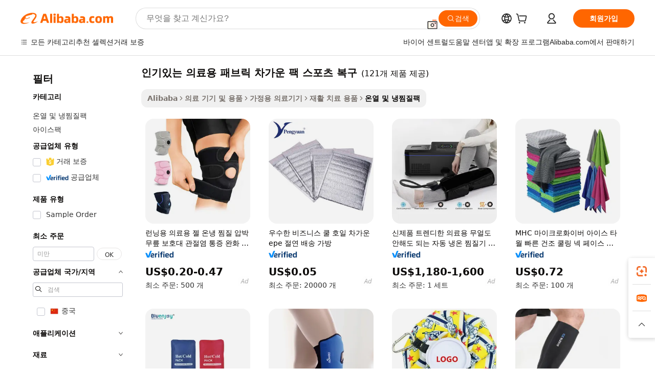

--- FILE ---
content_type: text/html;charset=UTF-8
request_url: https://korean.alibaba.com/g/popular-medical-use-fabric-cold-pack-for-sports-recover.html
body_size: 165010
content:

<!-- screen_content -->

    <!-- tangram:5410 begin-->
    <!-- tangram:529998 begin-->

<!DOCTYPE html>
<html lang="ko" dir="ltr">
  <head>
        <script>
      window.__BB = {
        scene: window.__bb_scene || 'traffic-free-goods'
      };
      window.__BB.BB_CWV_IGNORE = {
          lcp_element: ['#icbu-buyer-pc-top-banner'],
          lcp_url: [],
        };
      window._timing = {}
      window._timing.first_start = Date.now();
      window.needLoginInspiration = Boolean(false);
      // 变量用于标记页面首次可见时间
      let firstVisibleTime = null;
      if (typeof document.hidden !== 'undefined') {
        // 页面首次加载时直接统计
        if (!document.hidden) {
          firstVisibleTime = Date.now();
          window.__BB_timex = 1
        } else {
          // 页面不可见时监听 visibilitychange 事件
          document.addEventListener('visibilitychange', () => {
            if (!document.hidden) {
              firstVisibleTime = Date.now();
              window.__BB_timex = firstVisibleTime - window.performance.timing.navigationStart
              window.__BB.firstVisibleTime = window.__BB_timex
              console.log("Page became visible after "+ window.__BB_timex + " ms");
            }
          }, { once: true });  // 确保只触发一次
        }
      } else {
        console.warn('Page Visibility API is not supported in this browser.');
      }
    </script>
        <meta name="data-spm" content="a2700">
        <meta name="aplus-xplug" content="NONE">
        <meta name="aplus-icbu-disable-umid" content="1">
        <meta name="google-translate-customization" content="9de59014edaf3b99-22e1cf3b5ca21786-g00bb439a5e9e5f8f-f">
    <meta name="yandex-verification" content="25a76ba8e4443bb3" />
    <meta name="msvalidate.01" content="E3FBF0E89B724C30844BF17C59608E8F" />
    <meta name="viewport" content="width=device-width, initial-scale=1.0, maximum-scale=5.0, user-scalable=yes">
        <link rel="preconnect" href="https://s.alicdn.com/" crossorigin>
    <link rel="dns-prefetch" href="https://s.alicdn.com">
                        <link rel="preload" href="" as="image">
        <link rel="preload" href="https://s.alicdn.com/@g/alilog/??aplus_plugin_icbufront/index.js,mlog/aplus_v2.js" as="script">
        <link rel="preload" href="https://s.alicdn.com/@img/imgextra/i2/O1CN0153JdbU26g4bILVOyC_!!6000000007690-2-tps-418-58.png" as="image">
        <script>
            window.__APLUS_ABRATE__ = {
        perf_group: 'control',
        scene: "traffic-free-goods",
      };
    </script>
    <meta name="aplus-mmstat-timeout" content="15000">
        <meta content="text/html; charset=utf-8" http-equiv="Content-Type">
          <title>Alibaba.com에서 고품질의 인기있는 의료용 패브릭 차가운 팩 스포츠 복구 제조사와 인기있는 의료용 패브릭 차가운 팩 스포츠 복구 출처를 명시하기</title>
      <meta name="keywords" content="polyester fabric,textile fabrics,silk fabric">
      <meta name="description" content="Alibaba.com에서 최고의 가격으로 고품질의 인기있는 의료용 패브릭 차가운 팩 스포츠 복구 제조사 인기있는 의료용 패브릭 차가운 팩 스포츠 복구 공급자 및 인기있는 의료용 패브릭 차가운 팩 스포츠 복구 제품을 찾기">
            <meta name="pagetiming-rate" content="9">
      <meta name="pagetiming-resource-rate" content="4">
                    <link rel="canonical" href="https://korean.alibaba.com/g/popular-medical-use-fabric-cold-pack-for-sports-recover.html">
                              <link rel="alternate" hreflang="fr" href="https://french.alibaba.com/g/popular-medical-use-fabric-cold-pack-for-sports-recover.html">
                  <link rel="alternate" hreflang="de" href="https://german.alibaba.com/g/popular-medical-use-fabric-cold-pack-for-sports-recover.html">
                  <link rel="alternate" hreflang="pt" href="https://portuguese.alibaba.com/g/popular-medical-use-fabric-cold-pack-for-sports-recover.html">
                  <link rel="alternate" hreflang="it" href="https://italian.alibaba.com/g/popular-medical-use-fabric-cold-pack-for-sports-recover.html">
                  <link rel="alternate" hreflang="es" href="https://spanish.alibaba.com/g/popular-medical-use-fabric-cold-pack-for-sports-recover.html">
                  <link rel="alternate" hreflang="ru" href="https://russian.alibaba.com/g/popular-medical-use-fabric-cold-pack-for-sports-recover.html">
                  <link rel="alternate" hreflang="ko" href="https://korean.alibaba.com/g/popular-medical-use-fabric-cold-pack-for-sports-recover.html">
                  <link rel="alternate" hreflang="ar" href="https://arabic.alibaba.com/g/popular-medical-use-fabric-cold-pack-for-sports-recover.html">
                  <link rel="alternate" hreflang="ja" href="https://japanese.alibaba.com/g/popular-medical-use-fabric-cold-pack-for-sports-recover.html">
                  <link rel="alternate" hreflang="tr" href="https://turkish.alibaba.com/g/popular-medical-use-fabric-cold-pack-for-sports-recover.html">
                  <link rel="alternate" hreflang="th" href="https://thai.alibaba.com/g/popular-medical-use-fabric-cold-pack-for-sports-recover.html">
                  <link rel="alternate" hreflang="vi" href="https://vietnamese.alibaba.com/g/popular-medical-use-fabric-cold-pack-for-sports-recover.html">
                  <link rel="alternate" hreflang="nl" href="https://dutch.alibaba.com/g/popular-medical-use-fabric-cold-pack-for-sports-recover.html">
                  <link rel="alternate" hreflang="he" href="https://hebrew.alibaba.com/g/popular-medical-use-fabric-cold-pack-for-sports-recover.html">
                  <link rel="alternate" hreflang="id" href="https://indonesian.alibaba.com/g/popular-medical-use-fabric-cold-pack-for-sports-recover.html">
                  <link rel="alternate" hreflang="hi" href="https://hindi.alibaba.com/g/popular-medical-use-fabric-cold-pack-for-sports-recover.html">
                  <link rel="alternate" hreflang="en" href="https://www.alibaba.com/showroom/popular-medical-use-fabric-cold-pack-for-sports-recover.html">
                  <link rel="alternate" hreflang="zh" href="https://chinese.alibaba.com/g/popular-medical-use-fabric-cold-pack-for-sports-recover.html">
                  <link rel="alternate" hreflang="x-default" href="https://www.alibaba.com/showroom/popular-medical-use-fabric-cold-pack-for-sports-recover.html">
                                        <script>
      // Aplus 配置自动打点
      var queue = window.goldlog_queue || (window.goldlog_queue = []);
      var tags = ["button", "a", "div", "span", "i", "svg", "input", "li", "tr"];
      queue.push(
        {
          action: 'goldlog.appendMetaInfo',
          arguments: [
            'aplus-auto-exp',
            [
              {
                logkey: '/sc.ug_msite.new_product_exp',
                cssSelector: '[data-spm-exp]',
                props: ["data-spm-exp"],
              },
              {
                logkey: '/sc.ug_pc.seolist_product_exp',
                cssSelector: '.traffic-card-gallery',
                props: ["data-spm-exp"],
              }
            ]
          ]
        }
      )
      queue.push({
        action: 'goldlog.setMetaInfo',
        arguments: ['aplus-auto-clk', JSON.stringify(tags.map(tag =>({
          "logkey": "/sc.ug_msite.new_product_clk",
          tag,
          "filter": "data-spm-clk",
          "props": ["data-spm-clk"]
        })))],
      });
    </script>
  </head>
  <div id="icbu-header"><div id="the-new-header" data-version="4.4.0" data-tnh-auto-exp="tnh-expose" data-scenes="search-products" style="position: relative;background-color: #fff;border-bottom: 1px solid #ddd;box-sizing: border-box; font-family:Inter,SF Pro Text,Roboto,Helvetica Neue,Helvetica,Tahoma,Arial,PingFang SC,Microsoft YaHei;"><div style="display: flex;align-items:center;height: 72px;min-width: 1200px;max-width: 1580px;margin: 0 auto;padding: 0 40px;box-sizing: border-box;"><img style="height: 29px; width: 209px;" src="https://s.alicdn.com/@img/imgextra/i2/O1CN0153JdbU26g4bILVOyC_!!6000000007690-2-tps-418-58.png" alt="" /></div><div style="min-width: 1200px;max-width: 1580px;margin: 0 auto;overflow: hidden;font-size: 14px;display: flex;justify-content: space-between;padding: 0 40px;box-sizing: border-box;"><div style="display: flex; align-items: center; justify-content: space-between"><div style="position: relative; height: 36px; padding: 0 28px 0 20px">All categories</div><div style="position: relative; height: 36px; padding-right: 28px">Featured selections</div><div style="position: relative; height: 36px">Trade Assurance</div></div><div style="display: flex; align-items: center; justify-content: space-between"><div style="position: relative; height: 36px; padding-right: 28px">Buyer Central</div><div style="position: relative; height: 36px; padding-right: 28px">Help Center</div><div style="position: relative; height: 36px; padding-right: 28px">Get the app</div><div style="position: relative; height: 36px">Become a supplier</div></div></div></div></div></div>
  <body data-spm="7724857" style="min-height: calc(100vh + 1px)"><script 
id="beacon-aplus"   
src="//s.alicdn.com/@g/alilog/??aplus_plugin_icbufront/index.js,mlog/aplus_v2.js"
exparams="aplus=async&userid=&aplus&ali_beacon_id=&ali_apache_id=&ali_apache_track=&ali_apache_tracktmp=&eagleeye_traceid=2103060f17689699195788214e130b&ip=18%2e224%2e229%2e95&dmtrack_c={ali%5fresin%5ftrace%3dse%5frst%3dnull%7csp%5fviewtype%3dY%7cset%3d3%7cser%3d1007%7cpageId%3d40378969b76148b6bafed54c1c5a20c0%7cm%5fpageid%3dnull%7cpvmi%3dba5358269c1a4a97b963e0d5c70b8969%7csek%5fsepd%3d%25EC%259D%25B8%25EA%25B8%25B0%25EC%259E%2588%25EB%258A%2594%2b%25EC%259D%2598%25EB%25A3%258C%25EC%259A%25A9%2b%25ED%258C%25A8%25EB%25B8%258C%25EB%25A6%25AD%2b%25EC%25B0%25A8%25EA%25B0%2580%25EC%259A%25B4%2b%25ED%258C%25A9%2b%25EC%258A%25A4%25ED%258F%25AC%25EC%25B8%25A0%2b%25EB%25B3%25B5%25EA%25B5%25AC%7csek%3dpopular%2bmedical%2buse%2bfabric%2bcold%2bpack%2bfor%2bsports%2brecover%7cse%5fpn%3d1%7cp4pid%3dcfafaa20%2d0e16%2d4075%2daedc%2d3e485fac0ea8%7csclkid%3dnull%7cforecast%5fpost%5fcate%3dnull%7cseo%5fnew%5fuser%5fflag%3dfalse%7ccategoryId%3d202031902%7cseo%5fsearch%5fmodel%5fupgrade%5fv2%3d2025070801%7cseo%5fmodule%5fcard%5f20240624%3d202406242%7clong%5ftext%5fgoogle%5ftranslate%5fv2%3d2407142%7cseo%5fcontent%5ftd%5fbottom%5ftext%5fupdate%5fkey%3d2025070801%7cseo%5fsearch%5fmodel%5fupgrade%5fv3%3d2025072201%7cdamo%5falt%5freplace%3d2485818%7cseo%5fsearch%5fmodel%5fmulti%5fupgrade%5fv3%3d2025081101%7cwap%5fcross%3d2007659%7cwap%5fcs%5faction%3d2005494%7cAPP%5fVisitor%5fActive%3d26705%7cseo%5fshowroom%5fgoods%5fmix%3d2005244%7cseo%5fdefault%5fcached%5flong%5ftext%5ffrom%5fnew%5fkeyword%5fstep%3d2024122502%7cshowroom%5fgeneral%5ftemplate%3d2005292%7cwap%5fcs%5ftext%3dnull%7cstructured%5fdata%3d2025052702%7cseo%5fmulti%5fstyle%5ftext%5fupdate%3d2511181%7cpc%5fnew%5fheader%3dnull%7cseo%5fmeta%5fcate%5ftemplate%5fv1%3d2025042401%7cseo%5fmeta%5ftd%5fsearch%5fkeyword%5fstep%5fv1%3d2025040999%7cseo%5fshowroom%5fbiz%5fbabablog%3d1%7cshowroom%5fft%5flong%5ftext%5fbaks%3d80802%7cAPP%5fGrowing%5fBuyer%5fHigh%5fIntent%5fActive%3d25488%7cshowroom%5fpc%5fv2019%3d2104%7cAPP%5fProspecting%5fBuyer%3d26712%7ccache%5fcontrol%3dnull%7cAPP%5fChurned%5fCore%5fBuyer%3d25463%7cseo%5fdefault%5fcached%5flong%5ftext%5fstep%3d24110802%7camp%5flighthouse%5fscore%5fimage%3d19657%7cseo%5fft%5ftranslate%5fgemini%3d25012003%7cwap%5fnode%5fssr%3d2015725%7cdataphant%5fopen%3d27030%7clongtext%5fmulti%5fstyle%5fexpand%5frussian%3d2510142%7cseo%5flongtext%5fgoogle%5fdata%5fsection%3d25021702%7cindustry%5fpopular%5ffloor%3dnull%7cwap%5fad%5fgoods%5fproduct%5finterval%3dnull%7cseo%5fgoods%5fbootom%5fwholesale%5flink%3d2486162%7cseo%5fmiddle%5fwholesale%5flink%3d2486164%7cseo%5fkeyword%5faatest%3d12%7cft%5flong%5ftext%5fenpand%5fstep2%3d121602%7cseo%5fft%5flongtext%5fexpand%5fstep3%3d25012102%7cseo%5fwap%5fheadercard%3d2006288%7cAPP%5fChurned%5fInactive%5fVisitor%3d25496%7cAPP%5fGrowing%5fBuyer%5fHigh%5fIntent%5fInactive%3d25483%7cseo%5fmeta%5ftd%5fmulti%5fkey%3d2025061801%7ctop%5frecommend%5f20250120%3d202501201%7clongtext%5fmulti%5fstyle%5fexpand%5ffrench%5fcopy%3d25091802%7clongtext%5fmulti%5fstyle%5fexpand%5ffrench%5fcopy%5fcopy%3d25092502%7cseo%5ffloor%5fexp%3dnull%7cseo%5fshowroom%5falgo%5flink%3d17764%7cseo%5fmeta%5ftd%5faib%5fgeneral%5fkey%3d2025091901%7ccountry%5findustry%3d202311033%7cshowroom%5fft%5flong%5ftext%5fenpand%5fstep1%3d101102%7cseo%5fshowroom%5fnorel%3dnull%7cplp%5fstyle%5f25%5fpc%3d202505222%7cseo%5fggs%5flayer%3d10011%7cquery%5fmutil%5flang%5ftranslate%3d2025060300%7cAPP%5fChurned%5fBuyer%3d25468%7cstream%5frender%5fperf%5fopt%3d2309181%7cwap%5fgoods%3d2007383%7cseo%5fshowroom%5fsimilar%5f20240614%3d202406142%7cchinese%5fopen%3d6307%7cquery%5fgpt%5ftranslate%3d20240820%7cad%5fproduct%5finterval%3dnull%7camp%5fto%5fpwa%3d2007359%7cplp%5faib%5fmulti%5fai%5fmeta%3d20250401%7cwap%5fsupplier%5fcontent%3dnull%7cpc%5ffree%5frefactoring%3d20220315%7csso%5foem%5ffloor%3d30031%7cAPP%5fGrowing%5fBuyer%5fInactive%3d25476%7cseo%5fpc%5fnew%5fview%5f20240807%3d202408072%7cseo%5fbottom%5ftext%5fentity%5fkey%5fcopy%3d2025062400%7cstream%5frender%3d433763%7cseo%5fmodule%5fcard%5f20240424%3d202404241%7cseo%5ftitle%5freplace%5f20191226%3d5841%7clongtext%5fmulti%5fstyle%5fexpand%3d25090802%7cgoogleweblight%3d6516%7clighthouse%5fbase64%3dnull%7cAPP%5fProspecting%5fBuyer%5fActive%3d26719%7cad%5fgoods%5fproduct%5finterval%3dnull%7cseo%5fbottom%5fdeep%5fextend%5fkw%5fkey%3d2025071101%7clongtext%5fmulti%5fstyle%5fexpand%5fturkish%3d25102802%7cilink%5fuv%3d20240911%7cwap%5flist%5fwakeup%3d2005832%7ctpp%5fcrosslink%5fpc%3d20205311%7cseo%5ftop%5fbooth%3d18501%7cAPP%5fGrowing%5fBuyer%5fLess%5fActive%3d25472%7cseo%5fsearch%5fmodel%5fupgrade%5frank%3d2025092401%7cgoodslayer%3d7977%7cft%5flong%5ftext%5ftranslate%5fexpand%5fstep1%3d24110802%7cseo%5fheaderstyle%5ftraffic%5fkey%5fv1%3d2025072100%7ccrosslink%5fswitch%3d2008141%7cp4p%5foutline%3d20240328%7cseo%5fmeta%5ftd%5faib%5fv2%5fkey%3d2025091800%7crts%5fmulti%3d2008404%7cseo%5fad%5foptimization%5fkey%5fv2%3d2025072300%7cAPP%5fVisitor%5fLess%5fActive%3d26690%7cseo%5fsearch%5franker%5fid%3d2025112401%7cplp%5fstyle%5f25%3d202505192%7ccdn%5fvm%3d2007368%7cwap%5fad%5fproduct%5finterval%3dnull%7cseo%5fsearch%5fmodel%5fmulti%5fupgrade%5frank%3d2025092401%7cpc%5fcard%5fshare%3d2025081201%7cAPP%5fGrowing%5fBuyer%5fHigh%5fIntent%5fLess%5fActive%3d25480%7cgoods%5ftitle%5fsubstitute%3d9618%7cwap%5fscreen%5fexp%3d2025081400%7creact%5fheader%5ftest%3d202502182%7cpc%5fcs%5fcolor%3dnull%7cshowroom%5fft%5flong%5ftext%5ftest%3d72502%7cone%5ftap%5flogin%5fABTest%3d202308153%7cseo%5fhyh%5fshow%5ftags%3dnull%7cplp%5fstructured%5fdata%3d2508182%7cguide%5fdelete%3d2008526%7cseo%5findustry%5ftemplate%3dnull%7cseo%5fmeta%5ftd%5fmulti%5fes%5fkey%3d2025073101%7cseo%5fshowroom%5fdata%5fmix%3d19888%7csso%5ftop%5franking%5ffloor%3d20031%7cseo%5ftd%5fdeep%5fupgrade%5fkey%5fv3%3d2025081101%7cwap%5fue%5fone%3d2025111401%7cshowroom%5fto%5frts%5flink%3d2008480%7ccountrysearch%5ftest%3dnull%7cseo%5fplp%5fdate%5fv2%3d2025102701%7cshowroom%5flist%5fnew%5farrival%3d2811002%7cchannel%5famp%5fto%5fpwa%3d2008435%7cseo%5fmulti%5fstyles%5flong%5ftext%3d2503172%7cseo%5fmeta%5ftext%5fmutli%5fcate%5ftemplate%5fv1%3d2025080800%7cseo%5fdefault%5fcached%5fmutil%5flong%5ftext%5fstep%3d24110436%7cseo%5faction%5fpoint%5ftype%3d22823%7cseo%5faib%5ftd%5flaunch%5f20240828%5fcopy%3d202408282%7cseo%5fshowroom%5fwholesale%5flink%3d2486142%7cseo%5fperf%5fimprove%3d2023999%7cseo%5fwap%5flist%5fbounce%5f01%3d2063%7cseo%5fwap%5flist%5fbounce%5f02%3d2128%7cAPP%5fGrowing%5fBuyer%5fActive%3d25492%7cvideolayer%3dnull%7cvideo%5fplay%3d2006036%7cAPP%5fChurned%5fMember%5fInactive%3d25501%7cseo%5fgoogle%5fnew%5fstruct%3d438326%7cicbu%5falgo%5fp4p%5fseo%5fad%3d2025072300%7ctpp%5ftrace%3dseoKeyword%2dseoKeyword%5fv3%2dbase%2dORIGINAL}&pageid=12e0e55f21030b241768969919&hn=ensearchweb033003011036%2erg%2dus%2deast%2eus68&asid=AQAAAAC/VnBpg5WkGgAAAABc6E1ivibmVg==&treq=&tres=" async>
</script>
                        <!-- tangram:7430 begin-->
 <style>
   .traffic-card-gallery {display: flex;position: relative;flex-direction: column;justify-content: flex-start;border-radius: 0.5rem;background-color: #fff;padding: 0.5rem 0.5rem 1rem;overflow: hidden;font-size: 0.75rem;line-height: 1rem;}
   .product-price {
     b {
       font-size: 22px;
     }
   }
 </style>
<!-- tangram:7430 end-->
            <style>.component-left-filter-callback{display:flex;position:relative;margin-top:10px;height:1200px}.component-left-filter-callback img{width:200px}.component-left-filter-callback i{position:absolute;top:5%;left:50%}.related-search-wrapper{padding:.5rem;--tw-bg-opacity: 1;background-color:#fff;background-color:rgba(255,255,255,var(--tw-bg-opacity, 1));border-width:1px;border-color:var(--input)}.related-search-wrapper .related-search-box{margin:12px 16px}.related-search-wrapper .related-search-box .related-search-title{display:inline;float:start;color:#666;word-wrap:break-word;margin-right:12px;width:13%}.related-search-wrapper .related-search-box .related-search-content{display:flex;flex-wrap:wrap}.related-search-wrapper .related-search-box .related-search-content .related-search-link{margin-right:12px;width:23%;overflow:hidden;color:#666;text-overflow:ellipsis;white-space:nowrap}.product-title img{margin-right:.5rem;display:inline-block;height:1rem;vertical-align:sub}.product-price b{font-size:22px}.similar-icon{position:absolute;bottom:12px;z-index:2;right:12px}.rfq-card{display:inline-block;position:relative;box-sizing:border-box;margin-bottom:36px}.rfq-card .rfq-card-content{display:flex;position:relative;flex-direction:column;align-items:flex-start;background-size:cover;background-color:#fff;padding:12px;width:100%;height:100%}.rfq-card .rfq-card-content .rfq-card-icon{margin-top:50px}.rfq-card .rfq-card-content .rfq-card-icon img{width:45px}.rfq-card .rfq-card-content .rfq-card-top-title{margin-top:14px;color:#222;font-weight:400;font-size:16px}.rfq-card .rfq-card-content .rfq-card-title{margin-top:24px;color:#333;font-weight:800;font-size:20px}.rfq-card .rfq-card-content .rfq-card-input-box{margin-top:24px;width:100%}.rfq-card .rfq-card-content .rfq-card-input-box textarea{box-sizing:border-box;border:1px solid #ddd;border-radius:4px;background-color:#fff;padding:9px 12px;width:100%;height:88px;resize:none;color:#666;font-weight:400;font-size:13px;font-family:inherit}.rfq-card .rfq-card-content .rfq-card-button{margin-top:24px;border:1px solid #666;border-radius:16px;background-color:#fff;width:67%;color:#000;font-weight:700;font-size:14px;line-height:30px;text-align:center}[data-modulename^=ProductList-] div{contain-intrinsic-size:auto 500px}.traffic-card-gallery:hover{--tw-shadow: 0px 2px 6px 2px rgba(0,0,0,.12157);--tw-shadow-colored: 0px 2px 6px 2px var(--tw-shadow-color);box-shadow:0 0 #0000,0 0 #0000,0 2px 6px 2px #0000001f;box-shadow:var(--tw-ring-offset-shadow, 0 0 rgba(0,0,0,0)),var(--tw-ring-shadow, 0 0 rgba(0,0,0,0)),var(--tw-shadow);z-index:10}.traffic-card-gallery{position:relative;display:flex;flex-direction:column;justify-content:flex-start;overflow:hidden;border-radius:.75rem;--tw-bg-opacity: 1;background-color:#fff;background-color:rgba(255,255,255,var(--tw-bg-opacity, 1));padding:.5rem;font-size:.75rem;line-height:1rem}.traffic-card-list{position:relative;display:flex;height:292px;flex-direction:row;justify-content:flex-start;overflow:hidden;border-bottom-width:1px;--tw-bg-opacity: 1;background-color:#fff;background-color:rgba(255,255,255,var(--tw-bg-opacity, 1));padding:1rem;font-size:.75rem;line-height:1rem}.traffic-card-g-industry:hover{--tw-shadow: 0 0 10px rgba(0,0,0,.1);--tw-shadow-colored: 0 0 10px var(--tw-shadow-color);box-shadow:0 0 #0000,0 0 #0000,0 0 10px #0000001a;box-shadow:var(--tw-ring-offset-shadow, 0 0 rgba(0,0,0,0)),var(--tw-ring-shadow, 0 0 rgba(0,0,0,0)),var(--tw-shadow)}.traffic-card-g-industry{position:relative;border-radius:var(--radius);--tw-bg-opacity: 1;background-color:#fff;background-color:rgba(255,255,255,var(--tw-bg-opacity, 1));padding:1.25rem .75rem .75rem;font-size:.875rem;line-height:1.25rem}.module-filter-section-wrapper{max-height:none!important;overflow-x:hidden}*,:before,:after{--tw-border-spacing-x: 0;--tw-border-spacing-y: 0;--tw-translate-x: 0;--tw-translate-y: 0;--tw-rotate: 0;--tw-skew-x: 0;--tw-skew-y: 0;--tw-scale-x: 1;--tw-scale-y: 1;--tw-pan-x: ;--tw-pan-y: ;--tw-pinch-zoom: ;--tw-scroll-snap-strictness: proximity;--tw-gradient-from-position: ;--tw-gradient-via-position: ;--tw-gradient-to-position: ;--tw-ordinal: ;--tw-slashed-zero: ;--tw-numeric-figure: ;--tw-numeric-spacing: ;--tw-numeric-fraction: ;--tw-ring-inset: ;--tw-ring-offset-width: 0px;--tw-ring-offset-color: #fff;--tw-ring-color: rgba(59, 130, 246, .5);--tw-ring-offset-shadow: 0 0 rgba(0,0,0,0);--tw-ring-shadow: 0 0 rgba(0,0,0,0);--tw-shadow: 0 0 rgba(0,0,0,0);--tw-shadow-colored: 0 0 rgba(0,0,0,0);--tw-blur: ;--tw-brightness: ;--tw-contrast: ;--tw-grayscale: ;--tw-hue-rotate: ;--tw-invert: ;--tw-saturate: ;--tw-sepia: ;--tw-drop-shadow: ;--tw-backdrop-blur: ;--tw-backdrop-brightness: ;--tw-backdrop-contrast: ;--tw-backdrop-grayscale: ;--tw-backdrop-hue-rotate: ;--tw-backdrop-invert: ;--tw-backdrop-opacity: ;--tw-backdrop-saturate: ;--tw-backdrop-sepia: ;--tw-contain-size: ;--tw-contain-layout: ;--tw-contain-paint: ;--tw-contain-style: }::backdrop{--tw-border-spacing-x: 0;--tw-border-spacing-y: 0;--tw-translate-x: 0;--tw-translate-y: 0;--tw-rotate: 0;--tw-skew-x: 0;--tw-skew-y: 0;--tw-scale-x: 1;--tw-scale-y: 1;--tw-pan-x: ;--tw-pan-y: ;--tw-pinch-zoom: ;--tw-scroll-snap-strictness: proximity;--tw-gradient-from-position: ;--tw-gradient-via-position: ;--tw-gradient-to-position: ;--tw-ordinal: ;--tw-slashed-zero: ;--tw-numeric-figure: ;--tw-numeric-spacing: ;--tw-numeric-fraction: ;--tw-ring-inset: ;--tw-ring-offset-width: 0px;--tw-ring-offset-color: #fff;--tw-ring-color: rgba(59, 130, 246, .5);--tw-ring-offset-shadow: 0 0 rgba(0,0,0,0);--tw-ring-shadow: 0 0 rgba(0,0,0,0);--tw-shadow: 0 0 rgba(0,0,0,0);--tw-shadow-colored: 0 0 rgba(0,0,0,0);--tw-blur: ;--tw-brightness: ;--tw-contrast: ;--tw-grayscale: ;--tw-hue-rotate: ;--tw-invert: ;--tw-saturate: ;--tw-sepia: ;--tw-drop-shadow: ;--tw-backdrop-blur: ;--tw-backdrop-brightness: ;--tw-backdrop-contrast: ;--tw-backdrop-grayscale: ;--tw-backdrop-hue-rotate: ;--tw-backdrop-invert: ;--tw-backdrop-opacity: ;--tw-backdrop-saturate: ;--tw-backdrop-sepia: ;--tw-contain-size: ;--tw-contain-layout: ;--tw-contain-paint: ;--tw-contain-style: }*,:before,:after{box-sizing:border-box;border-width:0;border-style:solid;border-color:#e5e7eb}:before,:after{--tw-content: ""}html,:host{line-height:1.5;-webkit-text-size-adjust:100%;-moz-tab-size:4;-o-tab-size:4;tab-size:4;font-family:ui-sans-serif,system-ui,-apple-system,Segoe UI,Roboto,Ubuntu,Cantarell,Noto Sans,sans-serif,"Apple Color Emoji","Segoe UI Emoji",Segoe UI Symbol,"Noto Color Emoji";font-feature-settings:normal;font-variation-settings:normal;-webkit-tap-highlight-color:transparent}body{margin:0;line-height:inherit}hr{height:0;color:inherit;border-top-width:1px}abbr:where([title]){text-decoration:underline;-webkit-text-decoration:underline dotted;text-decoration:underline dotted}h1,h2,h3,h4,h5,h6{font-size:inherit;font-weight:inherit}a{color:inherit;text-decoration:inherit}b,strong{font-weight:bolder}code,kbd,samp,pre{font-family:ui-monospace,SFMono-Regular,Menlo,Monaco,Consolas,Liberation Mono,Courier New,monospace;font-feature-settings:normal;font-variation-settings:normal;font-size:1em}small{font-size:80%}sub,sup{font-size:75%;line-height:0;position:relative;vertical-align:baseline}sub{bottom:-.25em}sup{top:-.5em}table{text-indent:0;border-color:inherit;border-collapse:collapse}button,input,optgroup,select,textarea{font-family:inherit;font-feature-settings:inherit;font-variation-settings:inherit;font-size:100%;font-weight:inherit;line-height:inherit;letter-spacing:inherit;color:inherit;margin:0;padding:0}button,select{text-transform:none}button,input:where([type=button]),input:where([type=reset]),input:where([type=submit]){-webkit-appearance:button;background-color:transparent;background-image:none}:-moz-focusring{outline:auto}:-moz-ui-invalid{box-shadow:none}progress{vertical-align:baseline}::-webkit-inner-spin-button,::-webkit-outer-spin-button{height:auto}[type=search]{-webkit-appearance:textfield;outline-offset:-2px}::-webkit-search-decoration{-webkit-appearance:none}::-webkit-file-upload-button{-webkit-appearance:button;font:inherit}summary{display:list-item}blockquote,dl,dd,h1,h2,h3,h4,h5,h6,hr,figure,p,pre{margin:0}fieldset{margin:0;padding:0}legend{padding:0}ol,ul,menu{list-style:none;margin:0;padding:0}dialog{padding:0}textarea{resize:vertical}input::-moz-placeholder,textarea::-moz-placeholder{opacity:1;color:#9ca3af}input::placeholder,textarea::placeholder{opacity:1;color:#9ca3af}button,[role=button]{cursor:pointer}:disabled{cursor:default}img,svg,video,canvas,audio,iframe,embed,object{display:block;vertical-align:middle}img,video{max-width:100%;height:auto}[hidden]:where(:not([hidden=until-found])){display:none}:root{--background: hsl(0, 0%, 100%);--foreground: hsl(20, 14.3%, 4.1%);--card: hsl(0, 0%, 100%);--card-foreground: hsl(20, 14.3%, 4.1%);--popover: hsl(0, 0%, 100%);--popover-foreground: hsl(20, 14.3%, 4.1%);--primary: hsl(24, 100%, 50%);--primary-foreground: hsl(60, 9.1%, 97.8%);--secondary: hsl(60, 4.8%, 95.9%);--secondary-foreground: #333;--muted: hsl(60, 4.8%, 95.9%);--muted-foreground: hsl(25, 5.3%, 44.7%);--accent: hsl(60, 4.8%, 95.9%);--accent-foreground: hsl(24, 9.8%, 10%);--destructive: hsl(0, 84.2%, 60.2%);--destructive-foreground: hsl(60, 9.1%, 97.8%);--border: hsl(20, 5.9%, 90%);--input: hsl(20, 5.9%, 90%);--ring: hsl(24.6, 95%, 53.1%);--radius: 1rem}.dark{--background: hsl(20, 14.3%, 4.1%);--foreground: hsl(60, 9.1%, 97.8%);--card: hsl(20, 14.3%, 4.1%);--card-foreground: hsl(60, 9.1%, 97.8%);--popover: hsl(20, 14.3%, 4.1%);--popover-foreground: hsl(60, 9.1%, 97.8%);--primary: hsl(20.5, 90.2%, 48.2%);--primary-foreground: hsl(60, 9.1%, 97.8%);--secondary: hsl(12, 6.5%, 15.1%);--secondary-foreground: hsl(60, 9.1%, 97.8%);--muted: hsl(12, 6.5%, 15.1%);--muted-foreground: hsl(24, 5.4%, 63.9%);--accent: hsl(12, 6.5%, 15.1%);--accent-foreground: hsl(60, 9.1%, 97.8%);--destructive: hsl(0, 72.2%, 50.6%);--destructive-foreground: hsl(60, 9.1%, 97.8%);--border: hsl(12, 6.5%, 15.1%);--input: hsl(12, 6.5%, 15.1%);--ring: hsl(20.5, 90.2%, 48.2%)}*{border-color:#e7e5e4;border-color:var(--border)}body{background-color:#fff;background-color:var(--background);color:#0c0a09;color:var(--foreground)}.il-sr-only{position:absolute;width:1px;height:1px;padding:0;margin:-1px;overflow:hidden;clip:rect(0,0,0,0);white-space:nowrap;border-width:0}.il-invisible{visibility:hidden}.il-fixed{position:fixed}.il-absolute{position:absolute}.il-relative{position:relative}.il-sticky{position:sticky}.il-inset-0{inset:0}.il--bottom-12{bottom:-3rem}.il--top-12{top:-3rem}.il-bottom-0{bottom:0}.il-bottom-2{bottom:.5rem}.il-bottom-3{bottom:.75rem}.il-bottom-4{bottom:1rem}.il-end-0{right:0}.il-end-2{right:.5rem}.il-end-3{right:.75rem}.il-end-4{right:1rem}.il-left-0{left:0}.il-left-3{left:.75rem}.il-right-0{right:0}.il-right-2{right:.5rem}.il-right-3{right:.75rem}.il-start-0{left:0}.il-start-1\/2{left:50%}.il-start-2{left:.5rem}.il-start-3{left:.75rem}.il-start-\[50\%\]{left:50%}.il-top-0{top:0}.il-top-1\/2{top:50%}.il-top-16{top:4rem}.il-top-4{top:1rem}.il-top-\[50\%\]{top:50%}.il-z-10{z-index:10}.il-z-50{z-index:50}.il-z-\[9999\]{z-index:9999}.il-col-span-4{grid-column:span 4 / span 4}.il-m-0{margin:0}.il-m-3{margin:.75rem}.il-m-auto{margin:auto}.il-mx-auto{margin-left:auto;margin-right:auto}.il-my-3{margin-top:.75rem;margin-bottom:.75rem}.il-my-5{margin-top:1.25rem;margin-bottom:1.25rem}.il-my-auto{margin-top:auto;margin-bottom:auto}.\!il-mb-4{margin-bottom:1rem!important}.il--mt-4{margin-top:-1rem}.il-mb-0{margin-bottom:0}.il-mb-1{margin-bottom:.25rem}.il-mb-2{margin-bottom:.5rem}.il-mb-3{margin-bottom:.75rem}.il-mb-4{margin-bottom:1rem}.il-mb-5{margin-bottom:1.25rem}.il-mb-6{margin-bottom:1.5rem}.il-mb-8{margin-bottom:2rem}.il-mb-\[-0\.75rem\]{margin-bottom:-.75rem}.il-mb-\[0\.125rem\]{margin-bottom:.125rem}.il-me-1{margin-right:.25rem}.il-me-2{margin-right:.5rem}.il-me-3{margin-right:.75rem}.il-me-auto{margin-right:auto}.il-mr-1{margin-right:.25rem}.il-mr-2{margin-right:.5rem}.il-ms-1{margin-left:.25rem}.il-ms-4{margin-left:1rem}.il-ms-5{margin-left:1.25rem}.il-ms-8{margin-left:2rem}.il-ms-\[\.375rem\]{margin-left:.375rem}.il-ms-auto{margin-left:auto}.il-mt-0{margin-top:0}.il-mt-0\.5{margin-top:.125rem}.il-mt-1{margin-top:.25rem}.il-mt-2{margin-top:.5rem}.il-mt-3{margin-top:.75rem}.il-mt-4{margin-top:1rem}.il-mt-6{margin-top:1.5rem}.il-line-clamp-1{overflow:hidden;display:-webkit-box;-webkit-box-orient:vertical;-webkit-line-clamp:1}.il-line-clamp-2{overflow:hidden;display:-webkit-box;-webkit-box-orient:vertical;-webkit-line-clamp:2}.il-line-clamp-6{overflow:hidden;display:-webkit-box;-webkit-box-orient:vertical;-webkit-line-clamp:6}.il-inline-block{display:inline-block}.il-inline{display:inline}.il-flex{display:flex}.il-inline-flex{display:inline-flex}.il-grid{display:grid}.il-aspect-square{aspect-ratio:1 / 1}.il-size-5{width:1.25rem;height:1.25rem}.il-h-1{height:.25rem}.il-h-10{height:2.5rem}.il-h-11{height:2.75rem}.il-h-20{height:5rem}.il-h-24{height:6rem}.il-h-3\.5{height:.875rem}.il-h-4{height:1rem}.il-h-40{height:10rem}.il-h-6{height:1.5rem}.il-h-8{height:2rem}.il-h-9{height:2.25rem}.il-h-\[150px\]{height:150px}.il-h-\[152px\]{height:152px}.il-h-\[18\.25rem\]{height:18.25rem}.il-h-\[292px\]{height:292px}.il-h-\[600px\]{height:600px}.il-h-auto{height:auto}.il-h-fit{height:-moz-fit-content;height:fit-content}.il-h-full{height:100%}.il-h-screen{height:100vh}.il-max-h-\[100vh\]{max-height:100vh}.il-w-1\/2{width:50%}.il-w-10{width:2.5rem}.il-w-10\/12{width:83.333333%}.il-w-4{width:1rem}.il-w-6{width:1.5rem}.il-w-64{width:16rem}.il-w-7\/12{width:58.333333%}.il-w-72{width:18rem}.il-w-8{width:2rem}.il-w-8\/12{width:66.666667%}.il-w-9{width:2.25rem}.il-w-9\/12{width:75%}.il-w-\[200px\]{width:200px}.il-w-\[84px\]{width:84px}.il-w-fit{width:-moz-fit-content;width:fit-content}.il-w-full{width:100%}.il-w-screen{width:100vw}.il-min-w-0{min-width:0px}.il-min-w-3{min-width:.75rem}.il-min-w-\[1200px\]{min-width:1200px}.il-max-w-\[1000px\]{max-width:1000px}.il-max-w-\[1580px\]{max-width:1580px}.il-max-w-full{max-width:100%}.il-max-w-lg{max-width:32rem}.il-flex-1{flex:1 1 0%}.il-flex-shrink-0,.il-shrink-0{flex-shrink:0}.il-flex-grow-0,.il-grow-0{flex-grow:0}.il-basis-24{flex-basis:6rem}.il-basis-full{flex-basis:100%}.il-origin-\[--radix-tooltip-content-transform-origin\]{transform-origin:var(--radix-tooltip-content-transform-origin)}.il--translate-x-1\/2{--tw-translate-x: -50%;transform:translate(-50%,var(--tw-translate-y)) rotate(var(--tw-rotate)) skew(var(--tw-skew-x)) skewY(var(--tw-skew-y)) scaleX(var(--tw-scale-x)) scaleY(var(--tw-scale-y));transform:translate(var(--tw-translate-x),var(--tw-translate-y)) rotate(var(--tw-rotate)) skew(var(--tw-skew-x)) skewY(var(--tw-skew-y)) scaleX(var(--tw-scale-x)) scaleY(var(--tw-scale-y))}.il--translate-y-1\/2{--tw-translate-y: -50%;transform:translate(var(--tw-translate-x),-50%) rotate(var(--tw-rotate)) skew(var(--tw-skew-x)) skewY(var(--tw-skew-y)) scaleX(var(--tw-scale-x)) scaleY(var(--tw-scale-y));transform:translate(var(--tw-translate-x),var(--tw-translate-y)) rotate(var(--tw-rotate)) skew(var(--tw-skew-x)) skewY(var(--tw-skew-y)) scaleX(var(--tw-scale-x)) scaleY(var(--tw-scale-y))}.il-translate-x-\[-50\%\]{--tw-translate-x: -50%;transform:translate(-50%,var(--tw-translate-y)) rotate(var(--tw-rotate)) skew(var(--tw-skew-x)) skewY(var(--tw-skew-y)) scaleX(var(--tw-scale-x)) scaleY(var(--tw-scale-y));transform:translate(var(--tw-translate-x),var(--tw-translate-y)) rotate(var(--tw-rotate)) skew(var(--tw-skew-x)) skewY(var(--tw-skew-y)) scaleX(var(--tw-scale-x)) scaleY(var(--tw-scale-y))}.il-translate-y-\[-50\%\]{--tw-translate-y: -50%;transform:translate(var(--tw-translate-x),-50%) rotate(var(--tw-rotate)) skew(var(--tw-skew-x)) skewY(var(--tw-skew-y)) scaleX(var(--tw-scale-x)) scaleY(var(--tw-scale-y));transform:translate(var(--tw-translate-x),var(--tw-translate-y)) rotate(var(--tw-rotate)) skew(var(--tw-skew-x)) skewY(var(--tw-skew-y)) scaleX(var(--tw-scale-x)) scaleY(var(--tw-scale-y))}.il-rotate-90{--tw-rotate: 90deg;transform:translate(var(--tw-translate-x),var(--tw-translate-y)) rotate(90deg) skew(var(--tw-skew-x)) skewY(var(--tw-skew-y)) scaleX(var(--tw-scale-x)) scaleY(var(--tw-scale-y));transform:translate(var(--tw-translate-x),var(--tw-translate-y)) rotate(var(--tw-rotate)) skew(var(--tw-skew-x)) skewY(var(--tw-skew-y)) scaleX(var(--tw-scale-x)) scaleY(var(--tw-scale-y))}@keyframes il-pulse{50%{opacity:.5}}.il-animate-pulse{animation:il-pulse 2s cubic-bezier(.4,0,.6,1) infinite}@keyframes il-spin{to{transform:rotate(360deg)}}.il-animate-spin{animation:il-spin 1s linear infinite}.il-cursor-pointer{cursor:pointer}.il-list-disc{list-style-type:disc}.il-grid-cols-2{grid-template-columns:repeat(2,minmax(0,1fr))}.il-grid-cols-4{grid-template-columns:repeat(4,minmax(0,1fr))}.il-flex-row{flex-direction:row}.il-flex-col{flex-direction:column}.il-flex-col-reverse{flex-direction:column-reverse}.il-flex-wrap{flex-wrap:wrap}.il-flex-nowrap{flex-wrap:nowrap}.il-items-start{align-items:flex-start}.il-items-center{align-items:center}.il-items-baseline{align-items:baseline}.il-justify-start{justify-content:flex-start}.il-justify-end{justify-content:flex-end}.il-justify-center{justify-content:center}.il-justify-between{justify-content:space-between}.il-gap-1{gap:.25rem}.il-gap-1\.5{gap:.375rem}.il-gap-10{gap:2.5rem}.il-gap-2{gap:.5rem}.il-gap-3{gap:.75rem}.il-gap-4{gap:1rem}.il-gap-8{gap:2rem}.il-gap-\[\.0938rem\]{gap:.0938rem}.il-gap-\[\.375rem\]{gap:.375rem}.il-gap-\[0\.125rem\]{gap:.125rem}.\!il-gap-x-5{-moz-column-gap:1.25rem!important;column-gap:1.25rem!important}.\!il-gap-y-5{row-gap:1.25rem!important}.il-space-y-1\.5>:not([hidden])~:not([hidden]){--tw-space-y-reverse: 0;margin-top:calc(.375rem * (1 - var(--tw-space-y-reverse)));margin-top:.375rem;margin-top:calc(.375rem * calc(1 - var(--tw-space-y-reverse)));margin-bottom:0rem;margin-bottom:calc(.375rem * var(--tw-space-y-reverse))}.il-space-y-4>:not([hidden])~:not([hidden]){--tw-space-y-reverse: 0;margin-top:calc(1rem * (1 - var(--tw-space-y-reverse)));margin-top:1rem;margin-top:calc(1rem * calc(1 - var(--tw-space-y-reverse)));margin-bottom:0rem;margin-bottom:calc(1rem * var(--tw-space-y-reverse))}.il-overflow-hidden{overflow:hidden}.il-overflow-y-auto{overflow-y:auto}.il-overflow-y-scroll{overflow-y:scroll}.il-truncate{overflow:hidden;text-overflow:ellipsis;white-space:nowrap}.il-text-ellipsis{text-overflow:ellipsis}.il-whitespace-normal{white-space:normal}.il-whitespace-nowrap{white-space:nowrap}.il-break-normal{word-wrap:normal;word-break:normal}.il-break-words{word-wrap:break-word}.il-break-all{word-break:break-all}.il-rounded{border-radius:.25rem}.il-rounded-2xl{border-radius:1rem}.il-rounded-\[0\.5rem\]{border-radius:.5rem}.il-rounded-\[1\.25rem\]{border-radius:1.25rem}.il-rounded-full{border-radius:9999px}.il-rounded-lg{border-radius:1rem;border-radius:var(--radius)}.il-rounded-md{border-radius:calc(1rem - 2px);border-radius:calc(var(--radius) - 2px)}.il-rounded-sm{border-radius:calc(1rem - 4px);border-radius:calc(var(--radius) - 4px)}.il-rounded-xl{border-radius:.75rem}.il-border,.il-border-\[1px\]{border-width:1px}.il-border-b,.il-border-b-\[1px\]{border-bottom-width:1px}.il-border-solid{border-style:solid}.il-border-none{border-style:none}.il-border-\[\#222\]{--tw-border-opacity: 1;border-color:#222;border-color:rgba(34,34,34,var(--tw-border-opacity, 1))}.il-border-\[\#DDD\]{--tw-border-opacity: 1;border-color:#ddd;border-color:rgba(221,221,221,var(--tw-border-opacity, 1))}.il-border-foreground{border-color:#0c0a09;border-color:var(--foreground)}.il-border-input{border-color:#e7e5e4;border-color:var(--input)}.il-bg-\[\#F8F8F8\]{--tw-bg-opacity: 1;background-color:#f8f8f8;background-color:rgba(248,248,248,var(--tw-bg-opacity, 1))}.il-bg-\[\#d9d9d963\]{background-color:#d9d9d963}.il-bg-accent{background-color:#f5f5f4;background-color:var(--accent)}.il-bg-background{background-color:#fff;background-color:var(--background)}.il-bg-black{--tw-bg-opacity: 1;background-color:#000;background-color:rgba(0,0,0,var(--tw-bg-opacity, 1))}.il-bg-black\/80{background-color:#000c}.il-bg-destructive{background-color:#ef4444;background-color:var(--destructive)}.il-bg-gray-300{--tw-bg-opacity: 1;background-color:#d1d5db;background-color:rgba(209,213,219,var(--tw-bg-opacity, 1))}.il-bg-muted{background-color:#f5f5f4;background-color:var(--muted)}.il-bg-orange-500{--tw-bg-opacity: 1;background-color:#f97316;background-color:rgba(249,115,22,var(--tw-bg-opacity, 1))}.il-bg-popover{background-color:#fff;background-color:var(--popover)}.il-bg-primary{background-color:#f60;background-color:var(--primary)}.il-bg-secondary{background-color:#f5f5f4;background-color:var(--secondary)}.il-bg-transparent{background-color:transparent}.il-bg-white{--tw-bg-opacity: 1;background-color:#fff;background-color:rgba(255,255,255,var(--tw-bg-opacity, 1))}.il-bg-opacity-80{--tw-bg-opacity: .8}.il-bg-cover{background-size:cover}.il-bg-no-repeat{background-repeat:no-repeat}.il-fill-black{fill:#000}.il-object-cover{-o-object-fit:cover;object-fit:cover}.il-p-0{padding:0}.il-p-1{padding:.25rem}.il-p-2{padding:.5rem}.il-p-3{padding:.75rem}.il-p-4{padding:1rem}.il-p-5{padding:1.25rem}.il-p-6{padding:1.5rem}.il-px-2{padding-left:.5rem;padding-right:.5rem}.il-px-3{padding-left:.75rem;padding-right:.75rem}.il-py-0\.5{padding-top:.125rem;padding-bottom:.125rem}.il-py-1\.5{padding-top:.375rem;padding-bottom:.375rem}.il-py-10{padding-top:2.5rem;padding-bottom:2.5rem}.il-py-2{padding-top:.5rem;padding-bottom:.5rem}.il-py-3{padding-top:.75rem;padding-bottom:.75rem}.il-pb-0{padding-bottom:0}.il-pb-3{padding-bottom:.75rem}.il-pb-4{padding-bottom:1rem}.il-pb-8{padding-bottom:2rem}.il-pe-0{padding-right:0}.il-pe-2{padding-right:.5rem}.il-pe-3{padding-right:.75rem}.il-pe-4{padding-right:1rem}.il-pe-6{padding-right:1.5rem}.il-pe-8{padding-right:2rem}.il-pe-\[12px\]{padding-right:12px}.il-pe-\[3\.25rem\]{padding-right:3.25rem}.il-pl-4{padding-left:1rem}.il-ps-0{padding-left:0}.il-ps-2{padding-left:.5rem}.il-ps-3{padding-left:.75rem}.il-ps-4{padding-left:1rem}.il-ps-6{padding-left:1.5rem}.il-ps-8{padding-left:2rem}.il-ps-\[12px\]{padding-left:12px}.il-ps-\[3\.25rem\]{padding-left:3.25rem}.il-pt-10{padding-top:2.5rem}.il-pt-4{padding-top:1rem}.il-pt-5{padding-top:1.25rem}.il-pt-6{padding-top:1.5rem}.il-pt-7{padding-top:1.75rem}.il-text-center{text-align:center}.il-text-start{text-align:left}.il-text-2xl{font-size:1.5rem;line-height:2rem}.il-text-base{font-size:1rem;line-height:1.5rem}.il-text-lg{font-size:1.125rem;line-height:1.75rem}.il-text-sm{font-size:.875rem;line-height:1.25rem}.il-text-xl{font-size:1.25rem;line-height:1.75rem}.il-text-xs{font-size:.75rem;line-height:1rem}.il-font-\[600\]{font-weight:600}.il-font-bold{font-weight:700}.il-font-medium{font-weight:500}.il-font-normal{font-weight:400}.il-font-semibold{font-weight:600}.il-leading-3{line-height:.75rem}.il-leading-4{line-height:1rem}.il-leading-\[1\.43\]{line-height:1.43}.il-leading-\[18px\]{line-height:18px}.il-leading-\[26px\]{line-height:26px}.il-leading-none{line-height:1}.il-tracking-tight{letter-spacing:-.025em}.il-text-\[\#00820D\]{--tw-text-opacity: 1;color:#00820d;color:rgba(0,130,13,var(--tw-text-opacity, 1))}.il-text-\[\#222\]{--tw-text-opacity: 1;color:#222;color:rgba(34,34,34,var(--tw-text-opacity, 1))}.il-text-\[\#444\]{--tw-text-opacity: 1;color:#444;color:rgba(68,68,68,var(--tw-text-opacity, 1))}.il-text-\[\#4B1D1F\]{--tw-text-opacity: 1;color:#4b1d1f;color:rgba(75,29,31,var(--tw-text-opacity, 1))}.il-text-\[\#767676\]{--tw-text-opacity: 1;color:#767676;color:rgba(118,118,118,var(--tw-text-opacity, 1))}.il-text-\[\#D04A0A\]{--tw-text-opacity: 1;color:#d04a0a;color:rgba(208,74,10,var(--tw-text-opacity, 1))}.il-text-\[\#F7421E\]{--tw-text-opacity: 1;color:#f7421e;color:rgba(247,66,30,var(--tw-text-opacity, 1))}.il-text-\[\#FF6600\]{--tw-text-opacity: 1;color:#f60;color:rgba(255,102,0,var(--tw-text-opacity, 1))}.il-text-\[\#f7421e\]{--tw-text-opacity: 1;color:#f7421e;color:rgba(247,66,30,var(--tw-text-opacity, 1))}.il-text-destructive-foreground{color:#fafaf9;color:var(--destructive-foreground)}.il-text-foreground{color:#0c0a09;color:var(--foreground)}.il-text-muted-foreground{color:#78716c;color:var(--muted-foreground)}.il-text-popover-foreground{color:#0c0a09;color:var(--popover-foreground)}.il-text-primary{color:#f60;color:var(--primary)}.il-text-primary-foreground{color:#fafaf9;color:var(--primary-foreground)}.il-text-secondary-foreground{color:#333;color:var(--secondary-foreground)}.il-text-white{--tw-text-opacity: 1;color:#fff;color:rgba(255,255,255,var(--tw-text-opacity, 1))}.il-underline{text-decoration-line:underline}.il-line-through{text-decoration-line:line-through}.il-underline-offset-4{text-underline-offset:4px}.il-opacity-5{opacity:.05}.il-opacity-70{opacity:.7}.il-shadow-\[0_2px_6px_2px_rgba\(0\,0\,0\,0\.12\)\]{--tw-shadow: 0 2px 6px 2px rgba(0,0,0,.12);--tw-shadow-colored: 0 2px 6px 2px var(--tw-shadow-color);box-shadow:0 0 #0000,0 0 #0000,0 2px 6px 2px #0000001f;box-shadow:var(--tw-ring-offset-shadow, 0 0 rgba(0,0,0,0)),var(--tw-ring-shadow, 0 0 rgba(0,0,0,0)),var(--tw-shadow)}.il-shadow-cards{--tw-shadow: 0 0 10px rgba(0,0,0,.1);--tw-shadow-colored: 0 0 10px var(--tw-shadow-color);box-shadow:0 0 #0000,0 0 #0000,0 0 10px #0000001a;box-shadow:var(--tw-ring-offset-shadow, 0 0 rgba(0,0,0,0)),var(--tw-ring-shadow, 0 0 rgba(0,0,0,0)),var(--tw-shadow)}.il-shadow-lg{--tw-shadow: 0 10px 15px -3px rgba(0, 0, 0, .1), 0 4px 6px -4px rgba(0, 0, 0, .1);--tw-shadow-colored: 0 10px 15px -3px var(--tw-shadow-color), 0 4px 6px -4px var(--tw-shadow-color);box-shadow:0 0 #0000,0 0 #0000,0 10px 15px -3px #0000001a,0 4px 6px -4px #0000001a;box-shadow:var(--tw-ring-offset-shadow, 0 0 rgba(0,0,0,0)),var(--tw-ring-shadow, 0 0 rgba(0,0,0,0)),var(--tw-shadow)}.il-shadow-md{--tw-shadow: 0 4px 6px -1px rgba(0, 0, 0, .1), 0 2px 4px -2px rgba(0, 0, 0, .1);--tw-shadow-colored: 0 4px 6px -1px var(--tw-shadow-color), 0 2px 4px -2px var(--tw-shadow-color);box-shadow:0 0 #0000,0 0 #0000,0 4px 6px -1px #0000001a,0 2px 4px -2px #0000001a;box-shadow:var(--tw-ring-offset-shadow, 0 0 rgba(0,0,0,0)),var(--tw-ring-shadow, 0 0 rgba(0,0,0,0)),var(--tw-shadow)}.il-outline-none{outline:2px solid transparent;outline-offset:2px}.il-outline-1{outline-width:1px}.il-ring-offset-background{--tw-ring-offset-color: var(--background)}.il-transition-colors{transition-property:color,background-color,border-color,text-decoration-color,fill,stroke;transition-timing-function:cubic-bezier(.4,0,.2,1);transition-duration:.15s}.il-transition-opacity{transition-property:opacity;transition-timing-function:cubic-bezier(.4,0,.2,1);transition-duration:.15s}.il-transition-transform{transition-property:transform;transition-timing-function:cubic-bezier(.4,0,.2,1);transition-duration:.15s}.il-duration-200{transition-duration:.2s}.il-duration-300{transition-duration:.3s}.il-ease-in-out{transition-timing-function:cubic-bezier(.4,0,.2,1)}@keyframes enter{0%{opacity:1;opacity:var(--tw-enter-opacity, 1);transform:translateZ(0) scaleZ(1) rotate(0);transform:translate3d(var(--tw-enter-translate-x, 0),var(--tw-enter-translate-y, 0),0) scale3d(var(--tw-enter-scale, 1),var(--tw-enter-scale, 1),var(--tw-enter-scale, 1)) rotate(var(--tw-enter-rotate, 0))}}@keyframes exit{to{opacity:1;opacity:var(--tw-exit-opacity, 1);transform:translateZ(0) scaleZ(1) rotate(0);transform:translate3d(var(--tw-exit-translate-x, 0),var(--tw-exit-translate-y, 0),0) scale3d(var(--tw-exit-scale, 1),var(--tw-exit-scale, 1),var(--tw-exit-scale, 1)) rotate(var(--tw-exit-rotate, 0))}}.il-animate-in{animation-name:enter;animation-duration:.15s;--tw-enter-opacity: initial;--tw-enter-scale: initial;--tw-enter-rotate: initial;--tw-enter-translate-x: initial;--tw-enter-translate-y: initial}.il-fade-in-0{--tw-enter-opacity: 0}.il-zoom-in-95{--tw-enter-scale: .95}.il-duration-200{animation-duration:.2s}.il-duration-300{animation-duration:.3s}.il-ease-in-out{animation-timing-function:cubic-bezier(.4,0,.2,1)}.no-scrollbar::-webkit-scrollbar{display:none}.no-scrollbar{-ms-overflow-style:none;scrollbar-width:none}.longtext-style-inmodel h2{margin-bottom:.5rem;margin-top:1rem;font-size:1rem;line-height:1.5rem;font-weight:700}.first-of-type\:il-ms-4:first-of-type{margin-left:1rem}.hover\:il-bg-\[\#f4f4f4\]:hover{--tw-bg-opacity: 1;background-color:#f4f4f4;background-color:rgba(244,244,244,var(--tw-bg-opacity, 1))}.hover\:il-bg-accent:hover{background-color:#f5f5f4;background-color:var(--accent)}.hover\:il-text-accent-foreground:hover{color:#1c1917;color:var(--accent-foreground)}.hover\:il-text-foreground:hover{color:#0c0a09;color:var(--foreground)}.hover\:il-underline:hover{text-decoration-line:underline}.hover\:il-opacity-100:hover{opacity:1}.hover\:il-opacity-90:hover{opacity:.9}.focus\:il-outline-none:focus{outline:2px solid transparent;outline-offset:2px}.focus\:il-ring-2:focus{--tw-ring-offset-shadow: var(--tw-ring-inset) 0 0 0 var(--tw-ring-offset-width) var(--tw-ring-offset-color);--tw-ring-shadow: var(--tw-ring-inset) 0 0 0 calc(2px + var(--tw-ring-offset-width)) var(--tw-ring-color);box-shadow:var(--tw-ring-offset-shadow),var(--tw-ring-shadow),0 0 #0000;box-shadow:var(--tw-ring-offset-shadow),var(--tw-ring-shadow),var(--tw-shadow, 0 0 rgba(0,0,0,0))}.focus\:il-ring-ring:focus{--tw-ring-color: var(--ring)}.focus\:il-ring-offset-2:focus{--tw-ring-offset-width: 2px}.focus-visible\:il-outline-none:focus-visible{outline:2px solid transparent;outline-offset:2px}.focus-visible\:il-ring-2:focus-visible{--tw-ring-offset-shadow: var(--tw-ring-inset) 0 0 0 var(--tw-ring-offset-width) var(--tw-ring-offset-color);--tw-ring-shadow: var(--tw-ring-inset) 0 0 0 calc(2px + var(--tw-ring-offset-width)) var(--tw-ring-color);box-shadow:var(--tw-ring-offset-shadow),var(--tw-ring-shadow),0 0 #0000;box-shadow:var(--tw-ring-offset-shadow),var(--tw-ring-shadow),var(--tw-shadow, 0 0 rgba(0,0,0,0))}.focus-visible\:il-ring-ring:focus-visible{--tw-ring-color: var(--ring)}.focus-visible\:il-ring-offset-2:focus-visible{--tw-ring-offset-width: 2px}.active\:il-bg-primary:active{background-color:#f60;background-color:var(--primary)}.active\:il-bg-white:active{--tw-bg-opacity: 1;background-color:#fff;background-color:rgba(255,255,255,var(--tw-bg-opacity, 1))}.disabled\:il-pointer-events-none:disabled{pointer-events:none}.disabled\:il-opacity-10:disabled{opacity:.1}.il-group:hover .group-hover\:il-visible{visibility:visible}.il-group:hover .group-hover\:il-scale-110{--tw-scale-x: 1.1;--tw-scale-y: 1.1;transform:translate(var(--tw-translate-x),var(--tw-translate-y)) rotate(var(--tw-rotate)) skew(var(--tw-skew-x)) skewY(var(--tw-skew-y)) scaleX(1.1) scaleY(1.1);transform:translate(var(--tw-translate-x),var(--tw-translate-y)) rotate(var(--tw-rotate)) skew(var(--tw-skew-x)) skewY(var(--tw-skew-y)) scaleX(var(--tw-scale-x)) scaleY(var(--tw-scale-y))}.il-group:hover .group-hover\:il-underline{text-decoration-line:underline}.data-\[state\=open\]\:il-animate-in[data-state=open]{animation-name:enter;animation-duration:.15s;--tw-enter-opacity: initial;--tw-enter-scale: initial;--tw-enter-rotate: initial;--tw-enter-translate-x: initial;--tw-enter-translate-y: initial}.data-\[state\=closed\]\:il-animate-out[data-state=closed]{animation-name:exit;animation-duration:.15s;--tw-exit-opacity: initial;--tw-exit-scale: initial;--tw-exit-rotate: initial;--tw-exit-translate-x: initial;--tw-exit-translate-y: initial}.data-\[state\=closed\]\:il-fade-out-0[data-state=closed]{--tw-exit-opacity: 0}.data-\[state\=open\]\:il-fade-in-0[data-state=open]{--tw-enter-opacity: 0}.data-\[state\=closed\]\:il-zoom-out-95[data-state=closed]{--tw-exit-scale: .95}.data-\[state\=open\]\:il-zoom-in-95[data-state=open]{--tw-enter-scale: .95}.data-\[side\=bottom\]\:il-slide-in-from-top-2[data-side=bottom]{--tw-enter-translate-y: -.5rem}.data-\[side\=left\]\:il-slide-in-from-right-2[data-side=left]{--tw-enter-translate-x: .5rem}.data-\[side\=right\]\:il-slide-in-from-left-2[data-side=right]{--tw-enter-translate-x: -.5rem}.data-\[side\=top\]\:il-slide-in-from-bottom-2[data-side=top]{--tw-enter-translate-y: .5rem}@media (min-width: 640px){.sm\:il-flex-row{flex-direction:row}.sm\:il-justify-end{justify-content:flex-end}.sm\:il-gap-2\.5{gap:.625rem}.sm\:il-space-x-2>:not([hidden])~:not([hidden]){--tw-space-x-reverse: 0;margin-right:0rem;margin-right:calc(.5rem * var(--tw-space-x-reverse));margin-left:calc(.5rem * (1 - var(--tw-space-x-reverse)));margin-left:.5rem;margin-left:calc(.5rem * calc(1 - var(--tw-space-x-reverse)))}.sm\:il-rounded-lg{border-radius:1rem;border-radius:var(--radius)}.sm\:il-text-left{text-align:left}}.rtl\:il-translate-x-\[50\%\]:where([dir=rtl],[dir=rtl] *){--tw-translate-x: 50%;transform:translate(50%,var(--tw-translate-y)) rotate(var(--tw-rotate)) skew(var(--tw-skew-x)) skewY(var(--tw-skew-y)) scaleX(var(--tw-scale-x)) scaleY(var(--tw-scale-y));transform:translate(var(--tw-translate-x),var(--tw-translate-y)) rotate(var(--tw-rotate)) skew(var(--tw-skew-x)) skewY(var(--tw-skew-y)) scaleX(var(--tw-scale-x)) scaleY(var(--tw-scale-y))}.rtl\:il-scale-\[-1\]:where([dir=rtl],[dir=rtl] *){--tw-scale-x: -1;--tw-scale-y: -1;transform:translate(var(--tw-translate-x),var(--tw-translate-y)) rotate(var(--tw-rotate)) skew(var(--tw-skew-x)) skewY(var(--tw-skew-y)) scaleX(-1) scaleY(-1);transform:translate(var(--tw-translate-x),var(--tw-translate-y)) rotate(var(--tw-rotate)) skew(var(--tw-skew-x)) skewY(var(--tw-skew-y)) scaleX(var(--tw-scale-x)) scaleY(var(--tw-scale-y))}.rtl\:il-scale-x-\[-1\]:where([dir=rtl],[dir=rtl] *){--tw-scale-x: -1;transform:translate(var(--tw-translate-x),var(--tw-translate-y)) rotate(var(--tw-rotate)) skew(var(--tw-skew-x)) skewY(var(--tw-skew-y)) scaleX(-1) scaleY(var(--tw-scale-y));transform:translate(var(--tw-translate-x),var(--tw-translate-y)) rotate(var(--tw-rotate)) skew(var(--tw-skew-x)) skewY(var(--tw-skew-y)) scaleX(var(--tw-scale-x)) scaleY(var(--tw-scale-y))}.rtl\:il-flex-row-reverse:where([dir=rtl],[dir=rtl] *){flex-direction:row-reverse}.\[\&\>svg\]\:il-size-3\.5>svg{width:.875rem;height:.875rem}
</style>
            <style>.switch-to-popover-trigger{position:relative}.switch-to-popover-trigger .switch-to-popover-content{position:absolute;left:50%;z-index:9999;cursor:default}html[dir=rtl] .switch-to-popover-trigger .switch-to-popover-content{left:auto;right:50%}.switch-to-popover-trigger .switch-to-popover-content .down-arrow{width:0;height:0;border-left:11px solid transparent;border-right:11px solid transparent;border-bottom:12px solid #222;transform:translate(-50%);filter:drop-shadow(0 -2px 2px rgba(0,0,0,.05));z-index:1}html[dir=rtl] .switch-to-popover-trigger .switch-to-popover-content .down-arrow{transform:translate(50%)}.switch-to-popover-trigger .switch-to-popover-content .content-container{background-color:#222;border-radius:12px;padding:16px;color:#fff;transform:translate(-50%);width:320px;height:-moz-fit-content;height:fit-content;display:flex;justify-content:space-between;align-items:start}html[dir=rtl] .switch-to-popover-trigger .switch-to-popover-content .content-container{transform:translate(50%)}.switch-to-popover-trigger .switch-to-popover-content .content-container .content .title{font-size:14px;line-height:18px;font-weight:400}.switch-to-popover-trigger .switch-to-popover-content .content-container .actions{display:flex;justify-content:start;align-items:center;gap:12px;margin-top:12px}.switch-to-popover-trigger .switch-to-popover-content .content-container .actions .switch-button{background-color:#fff;color:#222;border-radius:999px;padding:4px 8px;font-weight:600;font-size:12px;line-height:16px;cursor:pointer}.switch-to-popover-trigger .switch-to-popover-content .content-container .actions .choose-another-button{color:#fff;padding:4px 8px;font-weight:600;font-size:12px;line-height:16px;cursor:pointer}.switch-to-popover-trigger .switch-to-popover-content .content-container .close-button{cursor:pointer}.tnh-message-content .tnh-messages-nodata .tnh-messages-nodata-info .img{width:100%;height:101px;margin-top:40px;margin-bottom:20px;background:url(https://s.alicdn.com/@img/imgextra/i4/O1CN01lnw1WK1bGeXDIoBnB_!!6000000003438-2-tps-399-303.png) no-repeat center center;background-size:133px 101px}#popup-root .functional-content .thirdpart-login .icon-facebook{background-image:url(https://s.alicdn.com/@img/imgextra/i1/O1CN01hUG9f21b67dGOuB2W_!!6000000003415-55-tps-40-40.svg)}#popup-root .functional-content .thirdpart-login .icon-google{background-image:url(https://s.alicdn.com/@img/imgextra/i1/O1CN01Qd3ZsM1C2aAxLHO2h_!!6000000000023-2-tps-120-120.png)}#popup-root .functional-content .thirdpart-login .icon-linkedin{background-image:url(https://s.alicdn.com/@img/imgextra/i1/O1CN01qVG1rv1lNCYkhep7t_!!6000000004806-55-tps-40-40.svg)}.tnh-logo{z-index:9999;display:flex;flex-shrink:0;width:185px;height:22px;background:url(https://s.alicdn.com/@img/imgextra/i2/O1CN0153JdbU26g4bILVOyC_!!6000000007690-2-tps-418-58.png) no-repeat 0 0;background-size:auto 22px;cursor:pointer}html[dir=rtl] .tnh-logo{background:url(https://s.alicdn.com/@img/imgextra/i2/O1CN0153JdbU26g4bILVOyC_!!6000000007690-2-tps-418-58.png) no-repeat 100% 0}.tnh-new-logo{width:185px;background:url(https://s.alicdn.com/@img/imgextra/i1/O1CN01e5zQ2S1cAWz26ivMo_!!6000000003560-2-tps-920-110.png) no-repeat 0 0;background-size:auto 22px;height:22px}html[dir=rtl] .tnh-new-logo{background:url(https://s.alicdn.com/@img/imgextra/i1/O1CN01e5zQ2S1cAWz26ivMo_!!6000000003560-2-tps-920-110.png) no-repeat 100% 0}.source-in-europe{display:flex;gap:32px;padding:0 10px}.source-in-europe .divider{flex-shrink:0;width:1px;background-color:#ddd}.source-in-europe .sie_info{flex-shrink:0;width:520px}.source-in-europe .sie_info .sie_info-logo{display:inline-block!important;height:28px}.source-in-europe .sie_info .sie_info-title{margin-top:24px;font-weight:700;font-size:20px;line-height:26px}.source-in-europe .sie_info .sie_info-description{margin-top:8px;font-size:14px;line-height:18px}.source-in-europe .sie_info .sie_info-sell-list{margin-top:24px;display:flex;flex-wrap:wrap;justify-content:space-between;gap:16px}.source-in-europe .sie_info .sie_info-sell-list-item{width:calc(50% - 8px);display:flex;align-items:center;padding:20px 16px;gap:12px;border-radius:12px;font-size:14px;line-height:18px;font-weight:600}.source-in-europe .sie_info .sie_info-sell-list-item img{width:28px;height:28px}.source-in-europe .sie_info .sie_info-btn{display:inline-block;min-width:240px;margin-top:24px;margin-bottom:30px;padding:13px 24px;background-color:#f60;opacity:.9;color:#fff!important;border-radius:99px;font-size:16px;font-weight:600;line-height:22px;-webkit-text-decoration:none;text-decoration:none;text-align:center;cursor:pointer;border:none}.source-in-europe .sie_info .sie_info-btn:hover{opacity:1}.source-in-europe .sie_cards{display:flex;flex-grow:1}.source-in-europe .sie_cards .sie_cards-product-list{display:flex;flex-grow:1;flex-wrap:wrap;justify-content:space-between;gap:32px 16px;max-height:376px;overflow:hidden}.source-in-europe .sie_cards .sie_cards-product-list.lt-14{justify-content:flex-start}.source-in-europe .sie_cards .sie_cards-product{width:110px;height:172px;display:flex;flex-direction:column;align-items:center;color:#222;box-sizing:border-box}.source-in-europe .sie_cards .sie_cards-product .img{display:flex;justify-content:center;align-items:center;position:relative;width:88px;height:88px;overflow:hidden;border-radius:88px}.source-in-europe .sie_cards .sie_cards-product .img img{width:88px;height:88px;-o-object-fit:cover;object-fit:cover}.source-in-europe .sie_cards .sie_cards-product .img:after{content:"";background-color:#0000001a;position:absolute;left:0;top:0;width:100%;height:100%}html[dir=rtl] .source-in-europe .sie_cards .sie_cards-product .img:after{left:auto;right:0}.source-in-europe .sie_cards .sie_cards-product .text{font-size:12px;line-height:16px;display:-webkit-box;overflow:hidden;text-overflow:ellipsis;-webkit-box-orient:vertical;-webkit-line-clamp:1}.source-in-europe .sie_cards .sie_cards-product .sie_cards-product-title{margin-top:12px;color:#222}.source-in-europe .sie_cards .sie_cards-product .sie_cards-product-sell,.source-in-europe .sie_cards .sie_cards-product .sie_cards-product-country-list{margin-top:4px;color:#767676}.source-in-europe .sie_cards .sie_cards-product .sie_cards-product-country-list{display:flex;gap:8px}.source-in-europe .sie_cards .sie_cards-product .sie_cards-product-country-list.one-country{gap:4px}.source-in-europe .sie_cards .sie_cards-product .sie_cards-product-country-list img{width:18px;height:13px}.source-in-europe.source-in-europe-europages .sie_info-btn{background-color:#7faf0d}.source-in-europe.source-in-europe-europages .sie_info-sell-list-item{background-color:#f2f7e7}.source-in-europe.source-in-europe-europages .sie_card{background:#7faf0d0d}.source-in-europe.source-in-europe-wlw .sie_info-btn{background-color:#0060df}.source-in-europe.source-in-europe-wlw .sie_info-sell-list-item{background-color:#f1f5fc}.source-in-europe.source-in-europe-wlw .sie_card{background:#0060df0d}.whatsapp-widget-content{display:flex;justify-content:space-between;gap:32px;align-items:center;width:100%;height:100%}.whatsapp-widget-content-left{display:flex;flex-direction:column;align-items:flex-start;gap:20px;flex:1 0 0;max-width:720px}.whatsapp-widget-content-left-image{width:138px;height:32px}.whatsapp-widget-content-left-content-title{color:#222;font-family:Inter;font-size:32px;font-style:normal;font-weight:700;line-height:42px;letter-spacing:0;margin-bottom:8px}.whatsapp-widget-content-left-content-info{color:#666;font-family:Inter;font-size:20px;font-style:normal;font-weight:400;line-height:26px;letter-spacing:0}.whatsapp-widget-content-left-button{display:flex;height:48px;padding:0 20px;justify-content:center;align-items:center;border-radius:24px;background:#d64000;overflow:hidden;color:#fff;text-align:center;text-overflow:ellipsis;font-family:Inter;font-size:16px;font-style:normal;font-weight:600;line-height:22px;line-height:var(--PC-Heading-S-line-height, 22px);letter-spacing:0;letter-spacing:var(--PC-Heading-S-tracking, 0)}.whatsapp-widget-content-right{display:flex;height:270px;flex-direction:row;align-items:center}.whatsapp-widget-content-right-QRCode{border-top-left-radius:20px;border-bottom-left-radius:20px;display:flex;height:270px;min-width:284px;padding:0 24px;flex-direction:column;justify-content:center;align-items:center;background:#ece8dd;gap:24px}html[dir=rtl] .whatsapp-widget-content-right-QRCode{border-radius:0 20px 20px 0}.whatsapp-widget-content-right-QRCode-container{width:144px;height:144px;padding:12px;border-radius:20px;background:#fff}.whatsapp-widget-content-right-QRCode-text{color:#767676;text-align:center;font-family:SF Pro Text;font-size:16px;font-style:normal;font-weight:400;line-height:19px;letter-spacing:0}.whatsapp-widget-content-right-image{border-top-right-radius:20px;border-bottom-right-radius:20px;width:270px;height:270px;aspect-ratio:1/1}html[dir=rtl] .whatsapp-widget-content-right-image{border-radius:20px 0 0 20px}.tnh-sub-tab{margin-left:28px;display:flex;flex-direction:row;gap:24px}html[dir=rtl] .tnh-sub-tab{margin-left:0;margin-right:28px}.tnh-sub-tab-item{display:flex;height:40px;max-width:160px;justify-content:center;align-items:center;color:#222;text-align:center;font-family:Inter;font-size:16px;font-style:normal;font-weight:500;line-height:normal;letter-spacing:-.48px}.tnh-sub-tab-item-active{font-weight:700;border-bottom:2px solid #222}.tnh-sub-title{padding-left:12px;margin-left:13px;position:relative;color:#222;-webkit-text-decoration:none;text-decoration:none;white-space:nowrap;font-weight:600;font-size:20px;line-height:22px}html[dir=rtl] .tnh-sub-title{padding-left:0;padding-right:12px;margin-left:0;margin-right:13px}.tnh-sub-title:active{-webkit-text-decoration:none;text-decoration:none}.tnh-sub-title:before{content:"";height:24px;width:1px;position:absolute;display:inline-block;background-color:#222;left:0;top:50%;transform:translateY(-50%)}html[dir=rtl] .tnh-sub-title:before{left:auto;right:0}.popup-content{margin:auto;background:#fff;width:50%;padding:5px;border:1px solid #d7d7d7}[role=tooltip].popup-content{width:200px;box-shadow:0 0 3px #00000029;border-radius:5px}.popup-overlay{background:#00000080}[data-popup=tooltip].popup-overlay{background:transparent}.popup-arrow{filter:drop-shadow(0 -3px 3px rgba(0,0,0,.16));color:#fff;stroke-width:2px;stroke:#d7d7d7;stroke-dasharray:30px;stroke-dashoffset:-54px;inset:0}.tnh-badge{position:relative}.tnh-badge i{position:absolute;top:-8px;left:50%;height:16px;padding:0 6px;border-radius:8px;background-color:#e52828;color:#fff;font-style:normal;font-size:12px;line-height:16px}html[dir=rtl] .tnh-badge i{left:auto;right:50%}.tnh-badge-nf i{position:relative;top:auto;left:auto;height:16px;padding:0 8px;border-radius:8px;background-color:#e52828;color:#fff;font-style:normal;font-size:12px;line-height:16px}html[dir=rtl] .tnh-badge-nf i{left:auto;right:auto}.tnh-button{display:block;flex-shrink:0;height:36px;padding:0 24px;outline:none;border-radius:9999px;background-color:#f60;color:#fff!important;text-align:center;font-weight:600;font-size:14px;line-height:36px;cursor:pointer}.tnh-button:active{-webkit-text-decoration:none;text-decoration:none;transform:scale(.9)}.tnh-button:hover{background-color:#d04a0a}@keyframes circle-360-ltr{0%{transform:rotate(0)}to{transform:rotate(360deg)}}@keyframes circle-360-rtl{0%{transform:rotate(0)}to{transform:rotate(-360deg)}}.circle-360{animation:circle-360-ltr infinite 1s linear;-webkit-animation:circle-360-ltr infinite 1s linear}html[dir=rtl] .circle-360{animation:circle-360-rtl infinite 1s linear;-webkit-animation:circle-360-rtl infinite 1s linear}.tnh-loading{display:flex;align-items:center;justify-content:center;width:100%}.tnh-loading .tnh-icon{color:#ddd;font-size:40px}#the-new-header.tnh-fixed{position:fixed;top:0;left:0;border-bottom:1px solid #ddd;background-color:#fff!important}html[dir=rtl] #the-new-header.tnh-fixed{left:auto;right:0}.tnh-overlay{position:fixed;top:0;left:0;width:100%;height:100vh}html[dir=rtl] .tnh-overlay{left:auto;right:0}.tnh-icon{display:inline-block;width:1em;height:1em;margin-right:6px;overflow:hidden;vertical-align:-.15em;fill:currentColor}html[dir=rtl] .tnh-icon{margin-right:0;margin-left:6px}.tnh-hide{display:none}.tnh-more{color:#222!important;-webkit-text-decoration:underline!important;text-decoration:underline!important}#the-new-header.tnh-dark{background-color:transparent;color:#fff}#the-new-header.tnh-dark a:link,#the-new-header.tnh-dark a:visited,#the-new-header.tnh-dark a:hover,#the-new-header.tnh-dark a:active,#the-new-header.tnh-dark .tnh-sign-in{color:#fff}#the-new-header.tnh-dark .functional-content a{color:#222}#the-new-header.tnh-dark .tnh-logo{background:url(https://s.alicdn.com/@logo/logo_en_dark_horizontal_default_full.png) no-repeat 0 0;background-size:auto 22px}#the-new-header.tnh-dark .tnh-new-logo{background:url(https://s.alicdn.com/@logo/logo_en_dark_horizontal_default_full.png) no-repeat 0 0;background-size:auto 22px}#the-new-header.tnh-dark .tnh-sub-title{color:#fff}#the-new-header.tnh-dark .tnh-sub-title:before{content:"";height:24px;width:1px;position:absolute;display:inline-block;background-color:#fff;left:0;top:50%;transform:translateY(-50%)}html[dir=rtl] #the-new-header.tnh-dark .tnh-sub-title:before{left:auto;right:0}#the-new-header.tnh-white,#the-new-header.tnh-white-overlay{background-color:#fff;color:#222}#the-new-header.tnh-white a:link,#the-new-header.tnh-white-overlay a:link,#the-new-header.tnh-white a:visited,#the-new-header.tnh-white-overlay a:visited,#the-new-header.tnh-white a:hover,#the-new-header.tnh-white-overlay a:hover,#the-new-header.tnh-white a:active,#the-new-header.tnh-white-overlay a:active,#the-new-header.tnh-white .tnh-sign-in,#the-new-header.tnh-white-overlay .tnh-sign-in{color:#222}#the-new-header.tnh-white .tnh-logo,#the-new-header.tnh-white-overlay .tnh-logo{background:url(https://s.alicdn.com/@logo/logo_en_light_horizontal_default_full.png) no-repeat 0 0;background-size:209px 29px}#the-new-header.tnh-white .tnh-new-logo,#the-new-header.tnh-white-overlay .tnh-new-logo{background:url(https://s.alicdn.com/@logo/logo_en_light_horizontal_default_full.png) no-repeat 0 0;background-size:auto 22px}#the-new-header.tnh-white .tnh-sub-title,#the-new-header.tnh-white-overlay .tnh-sub-title{color:#222}#the-new-header.tnh-white{border-bottom:1px solid #ddd;background-color:#fff!important}#the-new-header.tnh-no-border{border:none}#the-new-header.tnh-transparent{background-color:transparent!important;border-bottom:none!important}@keyframes color-change-to-fff{0%{background:transparent}to{background:#fff}}#the-new-header.tnh-white-overlay{animation:color-change-to-fff .1s cubic-bezier(.65,0,.35,1);-webkit-animation:color-change-to-fff .1s cubic-bezier(.65,0,.35,1)}.ta-content .ta-card{display:flex;align-items:center;justify-content:flex-start;width:49%;height:120px;margin-bottom:20px;padding:20px;border-radius:16px;background-color:#f7f7f7}.ta-content .ta-card .img{width:70px;height:70px;background-size:70px 70px}.ta-content .ta-card .text{display:flex;align-items:center;justify-content:space-between;width:calc(100% - 76px);margin-left:16px;font-size:20px;line-height:26px}html[dir=rtl] .ta-content .ta-card .text{margin-left:0;margin-right:16px}.ta-content .ta-card .text h3{max-width:200px;margin-right:8px;text-align:left;font-weight:600;font-size:14px}html[dir=rtl] .ta-content .ta-card .text h3{margin-right:0;margin-left:8px;text-align:right}.ta-content .ta-card .text .tnh-icon{flex-shrink:0;font-size:24px}.ta-content .ta-card .text .tnh-icon.rtl{transform:scaleX(-1)}.ta-content{display:flex;justify-content:space-between}.ta-content .info{width:50%;margin:40px 40px 40px 134px}html[dir=rtl] .ta-content .info{margin:40px 134px 40px 40px}.ta-content .info h3{display:block;margin:20px 0 28px;font-weight:600;font-size:32px;line-height:40px}.ta-content .info .img{width:212px;height:32px}.ta-content .info .tnh-button{display:block;width:180px;color:#fff}.ta-content .cards{display:flex;flex-shrink:0;flex-wrap:wrap;justify-content:space-between;width:716px}.help-center-content{display:flex;justify-content:center;gap:40px}.help-center-content .hc-item{display:flex;flex-direction:column;align-items:center;justify-content:center;width:280px;height:144px;border:1px solid #ddd;font-size:14px}.help-center-content .hc-item .tnh-icon{margin-bottom:14px;font-size:40px;line-height:40px}.help-center-content .help-center-links{min-width:250px;margin-left:40px;padding-left:40px;border-left:1px solid #ddd}html[dir=rtl] .help-center-content .help-center-links{margin-left:0;margin-right:40px;padding-left:0;padding-right:40px;border-left:none;border-right:1px solid #ddd}.help-center-content .help-center-links a{display:block;padding:12px 14px;outline:none;color:#222;-webkit-text-decoration:none;text-decoration:none;font-size:14px}.help-center-content .help-center-links a:hover{-webkit-text-decoration:underline!important;text-decoration:underline!important}.get-the-app-content-tnh{display:flex;justify-content:center;flex:0 0 auto}.get-the-app-content-tnh .info-tnh .title-tnh{font-weight:700;font-size:20px;margin-bottom:20px}.get-the-app-content-tnh .info-tnh .content-wrapper{display:flex;justify-content:center}.get-the-app-content-tnh .info-tnh .content-tnh{margin-right:40px;width:300px;font-size:16px}html[dir=rtl] .get-the-app-content-tnh .info-tnh .content-tnh{margin-right:0;margin-left:40px}.get-the-app-content-tnh .info-tnh a{-webkit-text-decoration:underline!important;text-decoration:underline!important}.get-the-app-content-tnh .download{display:flex}.get-the-app-content-tnh .download .store{display:flex;flex-direction:column;margin-right:40px}html[dir=rtl] .get-the-app-content-tnh .download .store{margin-right:0;margin-left:40px}.get-the-app-content-tnh .download .store a{margin-bottom:20px}.get-the-app-content-tnh .download .store a img{height:44px}.get-the-app-content-tnh .download .qr img{height:120px}.get-the-app-content-tnh-wrapper{display:flex;justify-content:center;align-items:start;height:100%}.get-the-app-content-tnh-divider{width:1px;height:100%;background-color:#ddd;margin:0 67px;flex:0 0 auto}.tnh-alibaba-lens-install-btn{background-color:#f60;height:48px;border-radius:65px;padding:0 24px;margin-left:71px;color:#fff;flex:0 0 auto;display:flex;align-items:center;border:none;cursor:pointer;font-size:16px;font-weight:600;line-height:22px}html[dir=rtl] .tnh-alibaba-lens-install-btn{margin-left:0;margin-right:71px}.tnh-alibaba-lens-install-btn img{width:24px;height:24px}.tnh-alibaba-lens-install-btn span{margin-left:8px}html[dir=rtl] .tnh-alibaba-lens-install-btn span{margin-left:0;margin-right:8px}.tnh-alibaba-lens-info{display:flex;margin-bottom:20px;font-size:16px}.tnh-alibaba-lens-info div{width:400px}.tnh-alibaba-lens-title{color:#222;font-family:Inter;font-size:20px;font-weight:700;line-height:26px;margin-bottom:20px}.tnh-alibaba-lens-extra{-webkit-text-decoration:underline!important;text-decoration:underline!important;font-size:16px;font-style:normal;font-weight:400;line-height:22px}.featured-content{display:flex;justify-content:center;gap:40px}.featured-content .card-links{min-width:250px;margin-left:40px;padding-left:40px;border-left:1px solid #ddd}html[dir=rtl] .featured-content .card-links{margin-left:0;margin-right:40px;padding-left:0;padding-right:40px;border-left:none;border-right:1px solid #ddd}.featured-content .card-links a{display:block;padding:14px;outline:none;-webkit-text-decoration:none;text-decoration:none;font-size:14px}.featured-content .card-links a:hover{-webkit-text-decoration:underline!important;text-decoration:underline!important}.featured-content .featured-item{display:flex;flex-direction:column;align-items:center;justify-content:center;width:280px;height:144px;border:1px solid #ddd;color:#222;font-size:14px}.featured-content .featured-item .tnh-icon{margin-bottom:14px;font-size:40px;line-height:40px}.buyer-central-content{display:flex;justify-content:space-between;gap:30px;margin:auto 20px;font-size:14px}.buyer-central-content .bcc-item{width:20%}.buyer-central-content .bcc-item .bcc-item-title,.buyer-central-content .bcc-item .bcc-item-child{margin-bottom:18px}.buyer-central-content .bcc-item .bcc-item-title{font-weight:600}.buyer-central-content .bcc-item .bcc-item-child a:hover{-webkit-text-decoration:underline!important;text-decoration:underline!important}.become-supplier-content{display:flex;justify-content:center;gap:40px}.become-supplier-content a{display:flex;flex-direction:column;align-items:center;justify-content:center;width:280px;height:144px;padding:0 20px;border:1px solid #ddd;font-size:14px}.become-supplier-content a .tnh-icon{margin-bottom:14px;font-size:40px;line-height:40px}.become-supplier-content a .become-supplier-content-desc{height:44px;text-align:center}@keyframes sub-header-title-hover{0%{transform:scaleX(.4);-webkit-transform:scaleX(.4)}to{transform:scaleX(1);-webkit-transform:scaleX(1)}}.sub-header{min-width:1200px;max-width:1580px;height:36px;margin:0 auto;overflow:hidden;font-size:14px}.sub-header .sub-header-top{position:absolute;bottom:0;z-index:2;width:100%;min-width:1200px;max-width:1600px;height:36px;margin:0 auto;background-color:transparent}.sub-header .sub-header-default{display:flex;justify-content:space-between;width:100%;height:40px;padding:0 40px}.sub-header .sub-header-default .sub-header-main,.sub-header .sub-header-default .sub-header-sub{display:flex;align-items:center;justify-content:space-between;gap:28px}.sub-header .sub-header-default .sub-header-main .sh-current-item .animated-tab-content,.sub-header .sub-header-default .sub-header-sub .sh-current-item .animated-tab-content{top:108px;opacity:1;visibility:visible}.sub-header .sub-header-default .sub-header-main .sh-current-item .animated-tab-content img,.sub-header .sub-header-default .sub-header-sub .sh-current-item .animated-tab-content img{display:inline}.sub-header .sub-header-default .sub-header-main .sh-current-item .animated-tab-content .item-img,.sub-header .sub-header-default .sub-header-sub .sh-current-item .animated-tab-content .item-img{display:block}.sub-header .sub-header-default .sub-header-main .sh-current-item .tab-title:after,.sub-header .sub-header-default .sub-header-sub .sh-current-item .tab-title:after{position:absolute;bottom:1px;display:block;width:100%;height:2px;border-bottom:2px solid #222!important;content:" ";animation:sub-header-title-hover .3s cubic-bezier(.6,0,.4,1) both;-webkit-animation:sub-header-title-hover .3s cubic-bezier(.6,0,.4,1) both}.sub-header .sub-header-default .sub-header-main .sh-current-item .tab-title-click:hover,.sub-header .sub-header-default .sub-header-sub .sh-current-item .tab-title-click:hover{-webkit-text-decoration:underline;text-decoration:underline}.sub-header .sub-header-default .sub-header-main .sh-current-item .tab-title-click:after,.sub-header .sub-header-default .sub-header-sub .sh-current-item .tab-title-click:after{display:none}.sub-header .sub-header-default .sub-header-main>div,.sub-header .sub-header-default .sub-header-sub>div{display:flex;align-items:center;margin-top:-2px;cursor:pointer}.sub-header .sub-header-default .sub-header-main>div:last-child,.sub-header .sub-header-default .sub-header-sub>div:last-child{padding-right:0}html[dir=rtl] .sub-header .sub-header-default .sub-header-main>div:last-child,html[dir=rtl] .sub-header .sub-header-default .sub-header-sub>div:last-child{padding-right:0;padding-left:0}.sub-header .sub-header-default .sub-header-main>div:last-child.sh-current-item:after,.sub-header .sub-header-default .sub-header-sub>div:last-child.sh-current-item:after{width:100%}.sub-header .sub-header-default .sub-header-main>div .tab-title,.sub-header .sub-header-default .sub-header-sub>div .tab-title{position:relative;height:36px}.sub-header .sub-header-default .sub-header-main>div .animated-tab-content,.sub-header .sub-header-default .sub-header-sub>div .animated-tab-content{position:absolute;top:108px;left:0;width:100%;overflow:hidden;border-top:1px solid #ddd;background-color:#fff;opacity:0;visibility:hidden}html[dir=rtl] .sub-header .sub-header-default .sub-header-main>div .animated-tab-content,html[dir=rtl] .sub-header .sub-header-default .sub-header-sub>div .animated-tab-content{left:auto;right:0}.sub-header .sub-header-default .sub-header-main>div .animated-tab-content img,.sub-header .sub-header-default .sub-header-sub>div .animated-tab-content img{display:none}.sub-header .sub-header-default .sub-header-main>div .animated-tab-content .item-img,.sub-header .sub-header-default .sub-header-sub>div .animated-tab-content .item-img{display:none}.sub-header .sub-header-default .sub-header-main>div .tab-content,.sub-header .sub-header-default .sub-header-sub>div .tab-content{display:flex;justify-content:flex-start;width:100%;min-width:1200px;max-height:calc(100vh - 220px)}.sub-header .sub-header-default .sub-header-main>div .tab-content .animated-tab-content-children,.sub-header .sub-header-default .sub-header-sub>div .tab-content .animated-tab-content-children{width:100%;min-width:1200px;max-width:1600px;margin:40px auto;padding:0 40px;opacity:0}.sub-header .sub-header-default .sub-header-main>div .tab-content .animated-tab-content-children-no-animation,.sub-header .sub-header-default .sub-header-sub>div .tab-content .animated-tab-content-children-no-animation{opacity:1}.sub-header .sub-header-props{height:36px}.sub-header .sub-header-props-hide{position:relative;height:0;padding:0 40px}.sub-header .rounded{border-radius:8px}.tnh-logo{z-index:9999;display:flex;flex-shrink:0;width:185px;height:22px;background:url(https://s.alicdn.com/@img/imgextra/i2/O1CN0153JdbU26g4bILVOyC_!!6000000007690-2-tps-418-58.png) no-repeat 0 0;background-size:auto 22px;cursor:pointer}html[dir=rtl] .tnh-logo{background:url(https://s.alicdn.com/@img/imgextra/i2/O1CN0153JdbU26g4bILVOyC_!!6000000007690-2-tps-418-58.png) no-repeat 100% 0}.tnh-new-logo{width:185px;background:url(https://s.alicdn.com/@img/imgextra/i1/O1CN01e5zQ2S1cAWz26ivMo_!!6000000003560-2-tps-920-110.png) no-repeat 0 0;background-size:auto 22px;height:22px}html[dir=rtl] .tnh-new-logo{background:url(https://s.alicdn.com/@img/imgextra/i1/O1CN01e5zQ2S1cAWz26ivMo_!!6000000003560-2-tps-920-110.png) no-repeat 100% 0}#popup-root .functional-content{width:360px;max-height:calc(100vh - 40px);padding:20px;border-radius:12px;background-color:#fff;box-shadow:0 6px 12px 4px #00000014;-webkit-box-shadow:0 6px 12px 4px rgba(0,0,0,.08)}#popup-root .functional-content a{outline:none}#popup-root .functional-content a:link,#popup-root .functional-content a:visited,#popup-root .functional-content a:hover,#popup-root .functional-content a:active{color:#222;-webkit-text-decoration:none;text-decoration:none}#popup-root .functional-content ul{padding:0;list-style:none}#popup-root .functional-content h3{font-weight:600;font-size:14px;line-height:18px;color:#222}#popup-root .functional-content .css-jrh21l-control{outline:none!important;border-color:#ccc;box-shadow:none}#popup-root .functional-content .css-jrh21l-control .css-15lsz6c-indicatorContainer{color:#ccc}#popup-root .functional-content .thirdpart-login{display:flex;justify-content:space-between;width:245px;margin:0 auto 20px}#popup-root .functional-content .thirdpart-login a{border-radius:8px}#popup-root .functional-content .thirdpart-login .icon-facebook{background-image:url(https://s.alicdn.com/@img/imgextra/i1/O1CN01hUG9f21b67dGOuB2W_!!6000000003415-55-tps-40-40.svg)}#popup-root .functional-content .thirdpart-login .icon-google{background-image:url(https://s.alicdn.com/@img/imgextra/i1/O1CN01Qd3ZsM1C2aAxLHO2h_!!6000000000023-2-tps-120-120.png)}#popup-root .functional-content .thirdpart-login .icon-linkedin{background-image:url(https://s.alicdn.com/@img/imgextra/i1/O1CN01qVG1rv1lNCYkhep7t_!!6000000004806-55-tps-40-40.svg)}#popup-root .functional-content .login-with{width:100%;text-align:center;margin-bottom:16px}#popup-root .functional-content .login-tips{font-size:12px;margin-bottom:20px;color:#767676}#popup-root .functional-content .login-tips a{outline:none;color:#767676!important;-webkit-text-decoration:underline!important;text-decoration:underline!important}#popup-root .functional-content .tnh-button{outline:none!important;color:#fff}#popup-root .functional-content .login-links>div{border-top:1px solid #ddd}#popup-root .functional-content .login-links>div ul{margin:8px 0;list-style:none}#popup-root .functional-content .login-links>div a{display:flex;align-items:center;min-height:40px;-webkit-text-decoration:none;text-decoration:none;font-size:14px;color:#222}#popup-root .functional-content .login-links>div a:hover{margin:0 -20px;padding:0 20px;background-color:#f4f4f4;font-weight:600}.tnh-languages{position:relative;display:flex}.tnh-languages .current{display:flex;align-items:center}.tnh-languages .current>div{margin-right:4px}html[dir=rtl] .tnh-languages .current>div{margin-right:0;margin-left:4px}.tnh-languages .current .tnh-icon{font-size:24px}.tnh-languages .current .tnh-icon:last-child{margin-right:0}html[dir=rtl] .tnh-languages .current .tnh-icon:last-child{margin-right:0;margin-left:0}.tnh-languages-overlay{font-size:14px}.tnh-languages-overlay .tnh-l-o-title{margin-bottom:8px;font-weight:600;font-size:14px;line-height:18px}.tnh-languages-overlay .tnh-l-o-select{width:100%;margin:8px 0 16px}.tnh-languages-overlay .select-item{background-color:#fff4ed}.tnh-languages-overlay .tnh-l-o-control{display:flex;justify-content:center}.tnh-languages-overlay .tnh-l-o-control .tnh-button{width:100%}.tnh-cart-content{max-height:600px;overflow-y:scroll}.tnh-cart-content .tnh-cart-item h3{overflow:hidden;text-overflow:ellipsis;white-space:nowrap}.tnh-cart-content .tnh-cart-item h3 a:hover{-webkit-text-decoration:underline!important;text-decoration:underline!important}.cart-popup-content{padding:0!important}.cart-popup-content .cart-logged-popup-arrow{transform:translate(-20px)}html[dir=rtl] .cart-popup-content .cart-logged-popup-arrow{transform:translate(20px)}.tnh-ma-content .tnh-ma-content-title{display:flex;align-items:center;margin-bottom:20px}.tnh-ma-content .tnh-ma-content-title h3{margin:0 12px 0 0;overflow:hidden;text-overflow:ellipsis;white-space:nowrap}html[dir=rtl] .tnh-ma-content .tnh-ma-content-title h3{margin:0 0 0 12px}.tnh-ma-content .tnh-ma-content-title img{height:16px}.ma-portrait-waiting{margin-left:12px}html[dir=rtl] .ma-portrait-waiting{margin-left:0;margin-right:12px}.tnh-message-content .tnh-messages-buyer .tnh-messages-list{display:flex;flex-direction:column}.tnh-message-content .tnh-messages-buyer .tnh-messages-list .tnh-message-unread-item{display:flex;align-items:center;justify-content:space-between;padding:16px 0;color:#222}.tnh-message-content .tnh-messages-buyer .tnh-messages-list .tnh-message-unread-item:last-child{margin-bottom:20px}.tnh-message-content .tnh-messages-buyer .tnh-messages-list .tnh-message-unread-item .img{width:48px;height:48px;margin-right:12px;overflow:hidden;border:1px solid #ddd;border-radius:100%}html[dir=rtl] .tnh-message-content .tnh-messages-buyer .tnh-messages-list .tnh-message-unread-item .img{margin-right:0;margin-left:12px}.tnh-message-content .tnh-messages-buyer .tnh-messages-list .tnh-message-unread-item .img img{width:48px;height:48px;-o-object-fit:cover;object-fit:cover}.tnh-message-content .tnh-messages-buyer .tnh-messages-list .tnh-message-unread-item .user-info{display:flex;flex-direction:column}.tnh-message-content .tnh-messages-buyer .tnh-messages-list .tnh-message-unread-item .user-info strong{margin-bottom:6px;font-weight:600;font-size:14px}.tnh-message-content .tnh-messages-buyer .tnh-messages-list .tnh-message-unread-item .user-info span{width:220px;margin-right:12px;overflow:hidden;text-overflow:ellipsis;white-space:nowrap;font-size:12px}html[dir=rtl] .tnh-message-content .tnh-messages-buyer .tnh-messages-list .tnh-message-unread-item .user-info span{margin-right:0;margin-left:12px}.tnh-message-content .tnh-messages-unread-content{margin:20px 0;text-align:center;font-size:14px}.tnh-message-content .tnh-messages-unread-hascookie{display:flex;flex-direction:column;margin:20px 0 16px;text-align:center;font-size:14px}.tnh-message-content .tnh-messages-unread-hascookie strong{margin-bottom:20px}.tnh-message-content .tnh-messages-nodata .tnh-messages-nodata-info{display:flex;flex-direction:column;text-align:center}.tnh-message-content .tnh-messages-nodata .tnh-messages-nodata-info .img{width:100%;height:101px;margin-top:40px;margin-bottom:20px;background:url(https://s.alicdn.com/@img/imgextra/i4/O1CN01lnw1WK1bGeXDIoBnB_!!6000000003438-2-tps-399-303.png) no-repeat center center;background-size:133px 101px}.tnh-message-content .tnh-messages-nodata .tnh-messages-nodata-info span{margin-bottom:40px}.tnh-order-content .tnh-order-buyer,.tnh-order-content .tnh-order-seller{display:flex;flex-direction:column;margin-bottom:20px;font-size:14px}.tnh-order-content .tnh-order-buyer h3,.tnh-order-content .tnh-order-seller h3{margin-bottom:16px;font-size:14px;line-height:18px}.tnh-order-content .tnh-order-buyer a,.tnh-order-content .tnh-order-seller a{padding:11px 0;color:#222!important}.tnh-order-content .tnh-order-buyer a:hover,.tnh-order-content .tnh-order-seller a:hover{-webkit-text-decoration:underline!important;text-decoration:underline!important}.tnh-order-content .tnh-order-buyer a span,.tnh-order-content .tnh-order-seller a span{margin-right:4px}html[dir=rtl] .tnh-order-content .tnh-order-buyer a span,html[dir=rtl] .tnh-order-content .tnh-order-seller a span{margin-right:0;margin-left:4px}.tnh-order-content .tnh-order-seller,.tnh-order-content .tnh-order-ta{padding-top:20px;border-top:1px solid #ddd}.tnh-order-content .tnh-order-seller:first-child,.tnh-order-content .tnh-order-ta:first-child{border-top:0;padding-top:0}.tnh-order-content .tnh-order-ta .img{margin-bottom:12px}.tnh-order-content .tnh-order-ta .img img{width:186px;height:28px;-o-object-fit:cover;object-fit:cover}.tnh-order-content .tnh-order-ta .ta-info{margin-bottom:16px;font-size:14px;line-height:18px}.tnh-order-content .tnh-order-ta .ta-info a{margin-left:4px;-webkit-text-decoration:underline!important;text-decoration:underline!important}html[dir=rtl] .tnh-order-content .tnh-order-ta .ta-info a{margin-left:0;margin-right:4px}.tnh-order-content .tnh-order-nodata .ta-info .ta-logo{margin:24px 0 16px}.tnh-order-content .tnh-order-nodata .ta-info .ta-logo img{height:28px}.tnh-order-content .tnh-order-nodata .ta-info h3{margin-bottom:24px;font-size:20px}.tnh-order-content .tnh-order-nodata .ta-card{display:flex;align-items:center;justify-content:flex-start;margin-bottom:20px;color:#222}.tnh-order-content .tnh-order-nodata .ta-card:hover{-webkit-text-decoration:underline!important;text-decoration:underline!important}.tnh-order-content .tnh-order-nodata .ta-card .img{width:36px;height:36px;margin-right:8px;background-size:36px 36px!important}html[dir=rtl] .tnh-order-content .tnh-order-nodata .ta-card .img{margin-right:0;margin-left:8px}.tnh-order-content .tnh-order-nodata .ta-card .text{display:flex;align-items:center;justify-content:space-between}.tnh-order-content .tnh-order-nodata .ta-card .text h3{margin:0;font-weight:600;font-size:14px}.tnh-order-content .tnh-order-nodata .ta-card .text .tnh-icon{display:none}.tnh-order-content .tnh-order-nodata .tnh-more{display:block;margin-bottom:24px}.tnh-login{display:flex;flex-grow:2;flex-shrink:1;align-items:center;justify-content:space-between}.tnh-login .tnh-sign-in,.tnh-login .tnh-sign-up{flex-grow:1}.tnh-login .tnh-sign-in{display:flex;align-items:center;justify-content:center;margin-right:28px;color:#222}html[dir=rtl] .tnh-login .tnh-sign-in{margin-right:0;margin-left:28px}.tnh-login .tnh-sign-in:hover{-webkit-text-decoration:underline!important;text-decoration:underline!important}.tnh-login .tnh-sign-up{min-width:120px;color:#fff}.tnh-login .tnh-icon{font-size:24px}.tnh-loggedin{display:flex;align-items:center;gap:28px}.tnh-loggedin .tnh-icon{margin-right:0;font-size:24px}html[dir=rtl] .tnh-loggedin .tnh-icon{margin-right:0;margin-left:0}.tnh-loggedin .user-portrait{width:36px;height:36px;border-radius:36px}.sign-in-content{max-height:calc(100vh - 20px);margin:-20px;padding:20px;overflow-y:scroll}.sign-in-content-title,.sign-in-content-button{margin-bottom:20px}.ma-content{border-radius:12px 5px 12px 12px!important}html[dir=rtl] .ma-content{border-radius:5px 12px 12px!important}.tnh-ship-to{position:relative;display:flex;justify-content:center}.tnh-ship-to .tnh-ship-to-tips{position:absolute;border-radius:16px;width:400px;background:#222;padding:16px;color:#fff;top:50px;z-index:9999;box-shadow:0 4px 12px #0003;cursor:auto}.tnh-ship-to .tnh-ship-to-tips:before{content:"";width:0;height:0;border-left:8px solid transparent;border-right:8px solid transparent;border-bottom:8px solid #222;position:absolute;top:-8px;left:50%;margin-left:-8px}html[dir=rtl] .tnh-ship-to .tnh-ship-to-tips:before{left:auto;right:50%;margin-left:0;margin-right:-8px}.tnh-ship-to .tnh-ship-to-tips .tnh-ship-to-tips-container{display:flex;flex-direction:column}.tnh-ship-to .tnh-ship-to-tips .tnh-ship-to-tips-container .tnh-ship-to-tips-title-container{display:flex;justify-content:space-between}.tnh-ship-to .tnh-ship-to-tips .tnh-ship-to-tips-container .tnh-ship-to-tips-title-container>img{width:24px;height:24px;cursor:pointer;margin-left:8px}html[dir=rtl] .tnh-ship-to .tnh-ship-to-tips .tnh-ship-to-tips-container .tnh-ship-to-tips-title-container>img{margin-left:0;margin-right:8px}.tnh-ship-to .tnh-ship-to-tips .tnh-ship-to-tips-container .tnh-ship-to-tips-title-container .tnh-ship-to-tips-title{color:#fff;font-size:14px;font-weight:600;line-height:18px}.tnh-ship-to .tnh-ship-to-tips .tnh-ship-to-tips-container .tnh-ship-to-tips-desc{color:#fff;font-size:14px;font-weight:400;line-height:18px;padding-right:32px}html[dir=rtl] .tnh-ship-to .tnh-ship-to-tips .tnh-ship-to-tips-container .tnh-ship-to-tips-desc{padding-right:0;padding-left:32px}.tnh-ship-to .tnh-ship-to-tips .tnh-ship-to-tips-container .tnh-ship-to-tips-actions{margin-top:12px;display:flex;align-items:center}.tnh-ship-to .tnh-ship-to-tips .tnh-ship-to-tips-container .tnh-ship-to-tips-actions .tnh-ship-to-action{margin-left:8px;padding:4px 8px;border-radius:50px;font-size:12px;line-height:16px;font-weight:600;cursor:pointer}html[dir=rtl] .tnh-ship-to .tnh-ship-to-tips .tnh-ship-to-tips-container .tnh-ship-to-tips-actions .tnh-ship-to-action{margin-left:0;margin-right:8px}.tnh-ship-to .tnh-ship-to-tips .tnh-ship-to-tips-container .tnh-ship-to-tips-actions .tnh-ship-to-action:first-child{margin-left:0}html[dir=rtl] .tnh-ship-to .tnh-ship-to-tips .tnh-ship-to-tips-container .tnh-ship-to-tips-actions .tnh-ship-to-action:first-child{margin-left:0;margin-right:0}.tnh-ship-to .tnh-ship-to-tips .tnh-ship-to-tips-container .tnh-ship-to-tips-actions .tnh-ship-to-action.primary{background-color:#fff;color:#222}.tnh-ship-to .tnh-ship-to-tips .tnh-ship-to-tips-container .tnh-ship-to-tips-actions .tnh-ship-to-action.secondary{color:#fff}.tnh-ship-to .tnh-current-country{display:flex;flex-direction:column}.tnh-ship-to .tnh-current-country .deliver-span{font-size:12px;font-weight:400;line-height:16px}.tnh-ship-to .tnh-country-flag{min-width:23px;display:flex;align-items:center}.tnh-ship-to .tnh-country-flag img{height:14px;margin-right:4px}html[dir=rtl] .tnh-ship-to .tnh-country-flag img{margin-right:0;margin-left:4px}.tnh-ship-to .tnh-country-flag>span{font-size:14px;font-weight:600}.tnh-ship-to-content{width:382px!important;padding:0!important}.tnh-ship-to-content .crated-header-ship-to{border-radius:12px}.tnh-smart-assistant{display:flex}.tnh-smart-assistant>img{height:36px}.tnh-no-scenes{position:absolute;top:0;left:0;z-index:9999;width:100%;height:108px;background-color:#00000080;color:#fff;text-align:center;font-size:30px;line-height:108px}html[dir=rtl] .tnh-no-scenes{left:auto;right:0}body{line-height:inherit;margin:0}.the-new-header-wrapper{min-height:109px}.the-new-header{position:relative;width:100%;font-size:14px;font-family:Inter,SF Pro Text,Roboto,Helvetica Neue,Helvetica,Tahoma,Arial,PingFang SC,Microsoft YaHei;line-height:18px}.the-new-header *,.the-new-header :after,.the-new-header :before{box-sizing:border-box}.the-new-header ul,.the-new-header li{margin:0;padding:0;list-style:none}.the-new-header a{text-decoration:inherit}.the-new-header .header-content{min-width:1200px;max-width:1580px;margin:0 auto;padding:0 40px;font-size:14px}.the-new-header .header-content .tnh-main{display:flex;align-items:center;justify-content:space-between;height:72px}.the-new-header .header-content .tnh-main .tnh-logo-content{display:flex;align-items:center}.the-new-header .header-content .tnh-main .tnh-searchbar{flex-grow:1;flex-shrink:1;margin:0 40px}.the-new-header .header-content .tnh-main .functional{display:flex;flex-shrink:0;align-items:center;gap:28px}.the-new-header .header-content .tnh-main .functional>div{cursor:pointer}@media (max-width: 1440){.the-new-header .header-content .main .tnh-searchbar{margin:0 28px!important}}@media (max-width: 1280px){.hide-item{display:none}.the-new-header .header-content .main .tnh-searchbar{margin:0 24px!important}.tnh-languages{width:auto!important}.sub-header .sub-header-main>div:last-child,.sub-header .sub-header-sub>div:last-child{padding-right:0!important}html[dir=rtl] .sub-header .sub-header-main>div:last-child,html[dir=rtl] .sub-header .sub-header-sub>div:last-child{padding-right:0!important;padding-left:0!important}.functional .tnh-login .tnh-sign-in{margin-right:24px!important}html[dir=rtl] .functional .tnh-login .tnh-sign-in{margin-right:0!important;margin-left:24px!important}.tnh-languages{min-width:30px}}.tnh-popup-root .functional-content{top:60px!important;color:#222}@media (max-height: 550px){.ship-to-content,.tnh-languages-overlay{max-height:calc(100vh - 180px)!important;overflow-y:scroll!important}}.cratedx-doc-playground-preview{position:fixed;top:0;left:0;padding:0}html[dir=rtl] .cratedx-doc-playground-preview{left:auto;right:0}
</style>
        <script>
      window.TheNewHeaderProps = {"scenes":"search-products","useCommonStyle":false};
      window._TrafficHeader_ =  {"scenes":"search-products","useCommonStyle":false};
      window._timing.first_end = Date.now();
    </script>
    <!--ssrStatus:-->
    <!-- streaming partpc -->
    <script>
      window._timing.second_start = Date.now();
    </script>
        <!-- 只有存在商品数据的值，才去调用同构，避免第一段时重复调用同构，商品列表的大小为: 32 -->
            <div id="root"><!-- Silkworm Render: 21030b2417689699206233171d1a5e --><div class="page-traffic-free il-m-auto il-min-w-[1200px] il-max-w-[1580px] il-py-3 il-pe-[3.25rem] il-ps-[3.25rem]"><div class="il-relative il-m-auto il-mb-4 il-flex il-flex-row"><div class="no-scrollbar il-sticky il-top-0 il-max-h-[100vh] il-w-[200px] il-flex-shrink-0 il-flex-grow-0 il-overflow-y-scroll il-rounded il-bg-white" role="navigation" aria-label="Product filters" tabindex="0"><div class="il-flex il-flex-col il-space-y-4 il-pt-4"><div class="il-animate-pulse il-h-6 il-w-1/2 il-rounded il-bg-accent"></div><div class="il-space-y-4"><div class="il-animate-pulse il-rounded-md il-bg-muted il-h-4 il-w-10/12"></div><div class="il-animate-pulse il-rounded-md il-bg-muted il-h-4 il-w-8/12"></div><div class="il-animate-pulse il-rounded-md il-bg-muted il-h-4 il-w-9/12"></div><div class="il-animate-pulse il-rounded-md il-bg-muted il-h-4 il-w-7/12"></div></div><div class="il-animate-pulse il-h-6 il-w-1/2 il-rounded il-bg-accent"></div><div class="il-space-y-4"><div class="il-animate-pulse il-rounded-md il-bg-muted il-h-4 il-w-10/12"></div><div class="il-animate-pulse il-rounded-md il-bg-muted il-h-4 il-w-8/12"></div><div class="il-animate-pulse il-rounded-md il-bg-muted il-h-4 il-w-9/12"></div><div class="il-animate-pulse il-rounded-md il-bg-muted il-h-4 il-w-7/12"></div></div><div class="il-animate-pulse il-h-6 il-w-1/2 il-rounded il-bg-accent"></div><div class="il-space-y-4"><div class="il-animate-pulse il-rounded-md il-bg-muted il-h-4 il-w-10/12"></div><div class="il-animate-pulse il-rounded-md il-bg-muted il-h-4 il-w-8/12"></div><div class="il-animate-pulse il-rounded-md il-bg-muted il-h-4 il-w-9/12"></div><div class="il-animate-pulse il-rounded-md il-bg-muted il-h-4 il-w-7/12"></div></div><div class="il-animate-pulse il-h-6 il-w-1/2 il-rounded il-bg-accent"></div><div class="il-space-y-4"><div class="il-animate-pulse il-rounded-md il-bg-muted il-h-4 il-w-10/12"></div><div class="il-animate-pulse il-rounded-md il-bg-muted il-h-4 il-w-8/12"></div><div class="il-animate-pulse il-rounded-md il-bg-muted il-h-4 il-w-9/12"></div><div class="il-animate-pulse il-rounded-md il-bg-muted il-h-4 il-w-7/12"></div></div><div class="il-animate-pulse il-h-6 il-w-1/2 il-rounded il-bg-accent"></div><div class="il-space-y-4"><div class="il-animate-pulse il-rounded-md il-bg-muted il-h-4 il-w-10/12"></div><div class="il-animate-pulse il-rounded-md il-bg-muted il-h-4 il-w-8/12"></div><div class="il-animate-pulse il-rounded-md il-bg-muted il-h-4 il-w-9/12"></div><div class="il-animate-pulse il-rounded-md il-bg-muted il-h-4 il-w-7/12"></div></div><div class="il-animate-pulse il-h-6 il-w-1/2 il-rounded il-bg-accent"></div><div class="il-space-y-4"><div class="il-animate-pulse il-rounded-md il-bg-muted il-h-4 il-w-10/12"></div><div class="il-animate-pulse il-rounded-md il-bg-muted il-h-4 il-w-8/12"></div><div class="il-animate-pulse il-rounded-md il-bg-muted il-h-4 il-w-9/12"></div><div class="il-animate-pulse il-rounded-md il-bg-muted il-h-4 il-w-7/12"></div></div></div></div><div class="il-flex-1 il-overflow-hidden il-p-2 il-ps-6"><div class="il-mb-4 il-flex il-items-baseline" data-modulename="Keywords"><h1 class="il-me-2 il-text-xl il-font-bold">인기있는 의료용 패브릭 차가운 팩 스포츠 복구</h1><p>(121개 제품 제공)</p></div><div class="il-flex il-items-center il-gap-3 il-h-10 il-mb-3"><div class="il-rounded-sm il-bg-[#d9d9d963] il-px-3 il-py-2 il-font-semibold"><nav aria-label="breadcrumb" data-modulename="Breadcrumb"><ol class="il-flex il-flex-wrap il-items-center il-gap-1.5 il-break-words il-text-sm il-text-muted-foreground sm:il-gap-2.5"><li class="il-inline-flex il-items-center il-gap-1.5"><a class="il-transition-colors hover:il-text-foreground il-text-sm" href="https://korean.alibaba.com">Alibaba</a></li><li role="presentation" aria-hidden="true" class="rtl:il-scale-[-1] [&amp;&gt;svg]:il-size-3.5"><svg xmlns="http://www.w3.org/2000/svg" width="24" height="24" viewBox="0 0 24 24" fill="none" stroke="currentColor" stroke-width="2" stroke-linecap="round" stroke-linejoin="round" class="lucide lucide-chevron-right "><path d="m9 18 6-6-6-6"></path></svg></li><li class="il-inline-flex il-items-center il-gap-1.5"><a class="il-transition-colors hover:il-text-foreground il-text-sm" href="https://korean.alibaba.com/medical-devices-supplies_p16">의료 기기 및 용품</a></li><li role="presentation" aria-hidden="true" class="rtl:il-scale-[-1] [&amp;&gt;svg]:il-size-3.5"><svg xmlns="http://www.w3.org/2000/svg" width="24" height="24" viewBox="0 0 24 24" fill="none" stroke="currentColor" stroke-width="2" stroke-linecap="round" stroke-linejoin="round" class="lucide lucide-chevron-right "><path d="m9 18 6-6-6-6"></path></svg></li><li class="il-inline-flex il-items-center il-gap-1.5"><a class="il-transition-colors hover:il-text-foreground il-text-sm" href="https://korean.alibaba.com/catalog/household-medical-devices_cid201336515">가정용 의료기기</a></li><li role="presentation" aria-hidden="true" class="rtl:il-scale-[-1] [&amp;&gt;svg]:il-size-3.5"><svg xmlns="http://www.w3.org/2000/svg" width="24" height="24" viewBox="0 0 24 24" fill="none" stroke="currentColor" stroke-width="2" stroke-linecap="round" stroke-linejoin="round" class="lucide lucide-chevron-right "><path d="m9 18 6-6-6-6"></path></svg></li><li class="il-inline-flex il-items-center il-gap-1.5"><a class="il-transition-colors hover:il-text-foreground il-text-sm" href="https://korean.alibaba.com/catalog/rehabilitation-therapy-supplies_cid202031302">재활 치료 용품</a></li><li role="presentation" aria-hidden="true" class="rtl:il-scale-[-1] [&amp;&gt;svg]:il-size-3.5"><svg xmlns="http://www.w3.org/2000/svg" width="24" height="24" viewBox="0 0 24 24" fill="none" stroke="currentColor" stroke-width="2" stroke-linecap="round" stroke-linejoin="round" class="lucide lucide-chevron-right "><path d="m9 18 6-6-6-6"></path></svg></li><li class="il-inline-flex il-items-center il-gap-1.5"><span role="link" aria-disabled="true" aria-current="page" class="il-text-foreground il-font-semibold">온열 및 냉찜질팩</span></li></ol></nav></div></div><div class="il-mb-4 il-grid il-grid-cols-4 !il-gap-x-5 !il-gap-y-5 il-pb-4" data-modulename="ProductList-G"><div class="traffic-card-gallery" data-spm-exp="product_id=1601424017306&amp;se_kw=%EC%9D%B8%EA%B8%B0%EC%9E%88%EB%8A%94+%EC%9D%98%EB%A3%8C%EC%9A%A9+%ED%8C%A8%EB%B8%8C%EB%A6%AD+%EC%B0%A8%EA%B0%80%EC%9A%B4+%ED%8C%A9+%EC%8A%A4%ED%8F%AC%EC%B8%A0+%EB%B3%B5%EA%B5%AC&amp;floor_name=normalOffer&amp;is_p4p=Y&amp;module_type=gallery&amp;pos=0&amp;page_pos=1&amp;track_info=pageid%3A40378969b76148b6bafed54c1c5a20c0%40%40core_properties%3A%40%40item_type%3Ap4p%40%40user_growth_channel%3Anull%40%40user_growth_product_id%3Anull%40%40user_growth_category_id%3Anull%40%40user_growth_i2q_keyword%3Apopular+medical+use+fabric+cold+pack+for+sports+re%40%40skuIntentionTag%3A0%40%40originalFileName%3AH79bdd018c025412d89ff504fcb16db97H.jpg%40%40skuImgReplace%3Afalse%40%40queryFirstCateId%3A16%40%40pc_actionstate%3AH79bdd018c025412d89ff504fcb16db97H.jpg%252C605_0011_0101%255E201769305**V3%252C%253A%253Afalse%252C%252C3%252C0.01847193_0.02344451_0.01846838_0.01699257_0.02014854_0.01819679%252CDEEPMODEL%252C0.0234445%40%40pid%3A605_0011_0101%40%40product_id%3A1601424017306%40%40page_number%3A1%40%40rlt_rank%3A0%40%40brand_abs_pos%3A40%40%40product_type%3Ap4p%40%40company_id%3A286397903%40%40p4pid%3Acfafaa20-0e16-4075-aedc-3e485fac0ea8%40%40country_id%3AUS%40%40is_live%3Afalse%40%40prod_image_show%3Anull%40%40cate_ext_id%3A202031902%40%40FPPosChangeIndicator%3A-1%40%40dynamic_tag%3Apidgroup%3Dother%3Btestgroup%3Dother%3BtestgroupFp%3DNULL%40%40searchType%3Amultilang_showroom_search_product_keyword%40%40openSceneId%3A24%40%40isPay%3A1%40%40language%3Ako%40%40oriKeyWord%3Apopular%2Bmedical%2Buse%2Bfabric%2Bcold%2Bpack%2Bfor%2Bsports%2Bre%40%40enKeyword%3Apopular%2Bmedical%2Buse%2Bfabric%2Bcold%2Bpack%2Bfor%2Bsports%2Bre%40%40recallKeyWord%3Apopular%2Bmedical%2Buse%2Bfabric%2Bcold%2Bpack%2Bfor%2Bsports%2Bre%40%40isMl%3Atrue%40%40langident%3Aen%40%40mlType%3Adamo%40%40brand_pctr%3A65285%40%40brand_pcvr%3A71307%40%40%40%40adMaterialsId%3AH79bdd018c025412d89ff504fcb16db97H.jpg%40%40adMaterialsSource%3Aposting%40%40adCreativeId%3A%40%40adgroupId%3A12388402225%40%40videoType%3A%40%40imageCreativeType%3ADEEPMODEL%40%40&amp;track_info_detail=undefined&amp;click_param=undefined&amp;trace_info=undefined&amp;extra=%7B%22page_size%22%3A40%2C%22page_no%22%3A1%2C%22seq_id%22%3A0%7D" data-product_id="1601424017306" data-floor_name="normalOffer" data-is_p4p="Y" data-module_type="G" data-pos="0" data-page_pos="1" data-se_kw="인기있는 의료용 패브릭 차가운 팩 스포츠 복구" data-track_info="pageid:40378969b76148b6bafed54c1c5a20c0@@core_properties:@@item_type:p4p@@user_growth_channel:null@@user_growth_product_id:null@@user_growth_category_id:null@@user_growth_i2q_keyword:popular medical use fabric cold pack for sports re@@skuIntentionTag:0@@originalFileName:H79bdd018c025412d89ff504fcb16db97H.jpg@@skuImgReplace:false@@queryFirstCateId:16@@pc_actionstate:H79bdd018c025412d89ff504fcb16db97H.jpg%2C605_0011_0101%5E201769305**V3%2C%3A%3Afalse%2C%2C3%2C0.01847193_0.02344451_0.01846838_0.01699257_0.02014854_0.01819679%2CDEEPMODEL%2C0.0234445@@pid:605_0011_0101@@product_id:1601424017306@@page_number:1@@rlt_rank:0@@brand_abs_pos:40@@product_type:p4p@@company_id:286397903@@p4pid:cfafaa20-0e16-4075-aedc-3e485fac0ea8@@country_id:US@@is_live:false@@prod_image_show:null@@cate_ext_id:202031902@@FPPosChangeIndicator:-1@@dynamic_tag:pidgroup=other;testgroup=other;testgroupFp=NULL@@searchType:multilang_showroom_search_product_keyword@@openSceneId:24@@isPay:1@@language:ko@@oriKeyWord:popular+medical+use+fabric+cold+pack+for+sports+re@@enKeyword:popular+medical+use+fabric+cold+pack+for+sports+re@@recallKeyWord:popular+medical+use+fabric+cold+pack+for+sports+re@@isMl:true@@langident:en@@mlType:damo@@brand_pctr:65285@@brand_pcvr:71307@@@@adMaterialsId:H79bdd018c025412d89ff504fcb16db97H.jpg@@adMaterialsSource:posting@@adCreativeId:@@adgroupId:12388402225@@videoType:@@imageCreativeType:DEEPMODEL@@" data-extra="{&quot;page_size&quot;:40,&quot;page_no&quot;:1,&quot;seq_id&quot;:0}"><a href="https://korean.alibaba.com/product-detail/Medical-Gel-Thermal-Knee-Support-Cold-1601424017306.html" target="_blank" data-spm-clk="product_id=1601424017306&amp;se_kw=%EC%9D%B8%EA%B8%B0%EC%9E%88%EB%8A%94+%EC%9D%98%EB%A3%8C%EC%9A%A9+%ED%8C%A8%EB%B8%8C%EB%A6%AD+%EC%B0%A8%EA%B0%80%EC%9A%B4+%ED%8C%A9+%EC%8A%A4%ED%8F%AC%EC%B8%A0+%EB%B3%B5%EA%B5%AC&amp;is_p4p=Y&amp;module_type=gallery&amp;pos=0&amp;page_pos=1&amp;action=openProduct&amp;type=title&amp;floor_name=normalOffer&amp;track_info=%22pageid%3A40378969b76148b6bafed54c1c5a20c0%40%40core_properties%3A%40%40item_type%3Ap4p%40%40user_growth_channel%3Anull%40%40user_growth_product_id%3Anull%40%40user_growth_category_id%3Anull%40%40user_growth_i2q_keyword%3Apopular+medical+use+fabric+cold+pack+for+sports+re%40%40skuIntentionTag%3A0%40%40originalFileName%3AH79bdd018c025412d89ff504fcb16db97H.jpg%40%40skuImgReplace%3Afalse%40%40queryFirstCateId%3A16%40%40pc_actionstate%3AH79bdd018c025412d89ff504fcb16db97H.jpg%252C605_0011_0101%255E201769305**V3%252C%253A%253Afalse%252C%252C3%252C0.01847193_0.02344451_0.01846838_0.01699257_0.02014854_0.01819679%252CDEEPMODEL%252C0.0234445%40%40pid%3A605_0011_0101%40%40product_id%3A1601424017306%40%40page_number%3A1%40%40rlt_rank%3A0%40%40brand_abs_pos%3A40%40%40product_type%3Ap4p%40%40company_id%3A286397903%40%40p4pid%3Acfafaa20-0e16-4075-aedc-3e485fac0ea8%40%40country_id%3AUS%40%40is_live%3Afalse%40%40prod_image_show%3Anull%40%40cate_ext_id%3A202031902%40%40FPPosChangeIndicator%3A-1%40%40dynamic_tag%3Apidgroup%3Dother%3Btestgroup%3Dother%3BtestgroupFp%3DNULL%40%40searchType%3Amultilang_showroom_search_product_keyword%40%40openSceneId%3A24%40%40isPay%3A1%40%40language%3Ako%40%40oriKeyWord%3Apopular%2Bmedical%2Buse%2Bfabric%2Bcold%2Bpack%2Bfor%2Bsports%2Bre%40%40enKeyword%3Apopular%2Bmedical%2Buse%2Bfabric%2Bcold%2Bpack%2Bfor%2Bsports%2Bre%40%40recallKeyWord%3Apopular%2Bmedical%2Buse%2Bfabric%2Bcold%2Bpack%2Bfor%2Bsports%2Bre%40%40isMl%3Atrue%40%40langident%3Aen%40%40mlType%3Adamo%40%40brand_pctr%3A65285%40%40brand_pcvr%3A71307%40%40%40%40adMaterialsId%3AH79bdd018c025412d89ff504fcb16db97H.jpg%40%40adMaterialsSource%3Aposting%40%40adCreativeId%3A%40%40adgroupId%3A12388402225%40%40videoType%3A%40%40imageCreativeType%3ADEEPMODEL%40%40%22&amp;extra=%7B%22page_size%22%3A40%2C%22page_no%22%3A1%2C%22seq_id%22%3A0%7D" class="product-image il-group il-relative il-mb-2 il-aspect-square il-overflow-hidden il-rounded-lg" rel="noreferrer"><div class="il-relative" role="region" aria-roledescription="carousel"><div class="il-overflow-hidden"><div class="il-flex"><div role="group" aria-roledescription="slide" class="il-min-w-0 il-shrink-0 il-grow-0 il-relative il-m-0 il-w-full il-basis-full il-p-0"><img fetchPriority="high" id="seo-pc-product-img-pos0-index0" alt="런닝용 의료용 젤 온냉 찜질 압박 무릎 보호대 관절염 통증 완화 랩 - 아이스팩 포함 - Product Image 1" class="il-relative il-aspect-square il-w-full product-pos-0 il-transition-transform il-duration-300 il-ease-in-out group-hover:il-scale-110" src="//s.alicdn.com/@sc04/kf/H48d31bb79c88480f9a81953d05e23ac1L.jpg_300x300.jpg" loading="eager"/><div class="il-absolute il-bottom-0 il-end-0 il-start-0 il-top-0 il-bg-black il-opacity-5"></div></div><div role="group" aria-roledescription="slide" class="il-min-w-0 il-shrink-0 il-grow-0 il-relative il-m-0 il-w-full il-basis-full il-p-0"><img fetchPriority="auto" id="seo-pc-product-img-pos0-index1" alt="런닝용 의료용 젤 온냉 찜질 압박 무릎 보호대 관절염 통증 완화 랩 - 아이스팩 포함 - Product Image 2" class="il-relative il-aspect-square il-w-full product-pos-1 " src="//s.alicdn.com/@sc04/kf/H79bdd018c025412d89ff504fcb16db97H.jpg_300x300.jpg" loading="lazy"/><div class="il-absolute il-bottom-0 il-end-0 il-start-0 il-top-0 il-bg-black il-opacity-5"></div></div><div role="group" aria-roledescription="slide" class="il-min-w-0 il-shrink-0 il-grow-0 il-relative il-m-0 il-w-full il-basis-full il-p-0"><img fetchPriority="auto" id="seo-pc-product-img-pos0-index2" alt="런닝용 의료용 젤 온냉 찜질 압박 무릎 보호대 관절염 통증 완화 랩 - 아이스팩 포함 - Product Image 3" class="il-relative il-aspect-square il-w-full product-pos-2 " src="//s.alicdn.com/@sc04/kf/H43a42f6e26df45e79cdf4d80733aa555c.jpg_300x300.jpg" loading="lazy"/><div class="il-absolute il-bottom-0 il-end-0 il-start-0 il-top-0 il-bg-black il-opacity-5"></div></div><div role="group" aria-roledescription="slide" class="il-min-w-0 il-shrink-0 il-grow-0 il-relative il-m-0 il-w-full il-basis-full il-p-0"><img fetchPriority="auto" id="seo-pc-product-img-pos0-index3" alt="런닝용 의료용 젤 온냉 찜질 압박 무릎 보호대 관절염 통증 완화 랩 - 아이스팩 포함 - Product Image 4" class="il-relative il-aspect-square il-w-full product-pos-3 " src="//s.alicdn.com/@sc04/kf/H3c97c28f23bf4e279999c6ca9086a667h.jpg_300x300.jpg" loading="lazy"/><div class="il-absolute il-bottom-0 il-end-0 il-start-0 il-top-0 il-bg-black il-opacity-5"></div></div><div role="group" aria-roledescription="slide" class="il-min-w-0 il-shrink-0 il-grow-0 il-relative il-m-0 il-w-full il-basis-full il-p-0"><img fetchPriority="auto" id="seo-pc-product-img-pos0-index4" alt="런닝용 의료용 젤 온냉 찜질 압박 무릎 보호대 관절염 통증 완화 랩 - 아이스팩 포함 - Product Image 5" class="il-relative il-aspect-square il-w-full product-pos-4 " src="//s.alicdn.com/@sc04/kf/Hacb1dab5d90d4072abbf480131a331538.jpg_300x300.jpg" loading="lazy"/><div class="il-absolute il-bottom-0 il-end-0 il-start-0 il-top-0 il-bg-black il-opacity-5"></div></div><div role="group" aria-roledescription="slide" class="il-min-w-0 il-shrink-0 il-grow-0 il-relative il-m-0 il-w-full il-basis-full il-p-0"><img fetchPriority="auto" id="seo-pc-product-img-pos0-index5" alt="런닝용 의료용 젤 온냉 찜질 압박 무릎 보호대 관절염 통증 완화 랩 - 아이스팩 포함 - Product Image 6" class="il-relative il-aspect-square il-w-full product-pos-5 " src="//s.alicdn.com/@sc04/kf/H806ee7a964bb47e5942763e367d23b2c0.jpg_300x300.jpg" loading="lazy"/><div class="il-absolute il-bottom-0 il-end-0 il-start-0 il-top-0 il-bg-black il-opacity-5"></div></div></div></div><button class="il-inline-flex il-items-center il-justify-center il-whitespace-nowrap il-text-xs il-font-medium il-ring-offset-background il-transition-colors focus-visible:il-outline-none focus-visible:il-ring-2 focus-visible:il-ring-ring focus-visible:il-ring-offset-2 disabled:il-pointer-events-none disabled:il-opacity-10 il-border il-bg-background hover:il-bg-accent hover:il-text-accent-foreground il-absolute il-h-8 il-w-8 il-rounded-full il-border-input rtl:il-scale-x-[-1] il-start-2 il-top-1/2 il--translate-y-1/2 il-invisible group-hover:il-visible" disabled=""><svg xmlns="http://www.w3.org/2000/svg" width="24" height="24" viewBox="0 0 24 24" fill="none" stroke="currentColor" stroke-width="2" stroke-linecap="round" stroke-linejoin="round" class="lucide lucide-arrow-left il-h-4 il-w-4"><path d="m12 19-7-7 7-7"></path><path d="M19 12H5"></path></svg><span class="il-sr-only">Previous slide</span></button><button class="il-inline-flex il-items-center il-justify-center il-whitespace-nowrap il-text-xs il-font-medium il-ring-offset-background il-transition-colors focus-visible:il-outline-none focus-visible:il-ring-2 focus-visible:il-ring-ring focus-visible:il-ring-offset-2 disabled:il-pointer-events-none disabled:il-opacity-10 il-border il-bg-background hover:il-bg-accent hover:il-text-accent-foreground il-absolute il-h-8 il-w-8 il-rounded-full il-border-input rtl:il-scale-x-[-1] il-end-2 il-top-1/2 il--translate-y-1/2 il-invisible group-hover:il-visible" disabled=""><svg xmlns="http://www.w3.org/2000/svg" width="24" height="24" viewBox="0 0 24 24" fill="none" stroke="currentColor" stroke-width="2" stroke-linecap="round" stroke-linejoin="round" class="lucide lucide-arrow-right il-h-4 il-w-4"><path d="M5 12h14"></path><path d="m12 5 7 7-7 7"></path></svg><span class="il-sr-only">Next slide</span></button></div></a><div class="il-flex il-flex-1 il-flex-col il-justify-start"><a class="product-title il-mb-1 il-line-clamp-2 il-text-sm hover:il-underline" href="https://korean.alibaba.com/product-detail/Medical-Gel-Thermal-Knee-Support-Cold-1601424017306.html" target="_blank" data-spm-clk="product_id=1601424017306&amp;se_kw=%EC%9D%B8%EA%B8%B0%EC%9E%88%EB%8A%94+%EC%9D%98%EB%A3%8C%EC%9A%A9+%ED%8C%A8%EB%B8%8C%EB%A6%AD+%EC%B0%A8%EA%B0%80%EC%9A%B4+%ED%8C%A9+%EC%8A%A4%ED%8F%AC%EC%B8%A0+%EB%B3%B5%EA%B5%AC&amp;is_p4p=Y&amp;module_type=gallery&amp;pos=0&amp;page_pos=1&amp;action=openProduct&amp;type=title&amp;floor_name=normalOffer&amp;track_info=%22pageid%3A40378969b76148b6bafed54c1c5a20c0%40%40core_properties%3A%40%40item_type%3Ap4p%40%40user_growth_channel%3Anull%40%40user_growth_product_id%3Anull%40%40user_growth_category_id%3Anull%40%40user_growth_i2q_keyword%3Apopular+medical+use+fabric+cold+pack+for+sports+re%40%40skuIntentionTag%3A0%40%40originalFileName%3AH79bdd018c025412d89ff504fcb16db97H.jpg%40%40skuImgReplace%3Afalse%40%40queryFirstCateId%3A16%40%40pc_actionstate%3AH79bdd018c025412d89ff504fcb16db97H.jpg%252C605_0011_0101%255E201769305**V3%252C%253A%253Afalse%252C%252C3%252C0.01847193_0.02344451_0.01846838_0.01699257_0.02014854_0.01819679%252CDEEPMODEL%252C0.0234445%40%40pid%3A605_0011_0101%40%40product_id%3A1601424017306%40%40page_number%3A1%40%40rlt_rank%3A0%40%40brand_abs_pos%3A40%40%40product_type%3Ap4p%40%40company_id%3A286397903%40%40p4pid%3Acfafaa20-0e16-4075-aedc-3e485fac0ea8%40%40country_id%3AUS%40%40is_live%3Afalse%40%40prod_image_show%3Anull%40%40cate_ext_id%3A202031902%40%40FPPosChangeIndicator%3A-1%40%40dynamic_tag%3Apidgroup%3Dother%3Btestgroup%3Dother%3BtestgroupFp%3DNULL%40%40searchType%3Amultilang_showroom_search_product_keyword%40%40openSceneId%3A24%40%40isPay%3A1%40%40language%3Ako%40%40oriKeyWord%3Apopular%2Bmedical%2Buse%2Bfabric%2Bcold%2Bpack%2Bfor%2Bsports%2Bre%40%40enKeyword%3Apopular%2Bmedical%2Buse%2Bfabric%2Bcold%2Bpack%2Bfor%2Bsports%2Bre%40%40recallKeyWord%3Apopular%2Bmedical%2Buse%2Bfabric%2Bcold%2Bpack%2Bfor%2Bsports%2Bre%40%40isMl%3Atrue%40%40langident%3Aen%40%40mlType%3Adamo%40%40brand_pctr%3A65285%40%40brand_pcvr%3A71307%40%40%40%40adMaterialsId%3AH79bdd018c025412d89ff504fcb16db97H.jpg%40%40adMaterialsSource%3Aposting%40%40adCreativeId%3A%40%40adgroupId%3A12388402225%40%40videoType%3A%40%40imageCreativeType%3ADEEPMODEL%40%40%22&amp;extra=%7B%22page_size%22%3A40%2C%22page_no%22%3A1%2C%22seq_id%22%3A0%7D" data-component="ProductTitle" rel="noreferrer"><span data-role="tags-before-title"></span><h2 style="display:inline">런닝용 의료용 젤 온냉 찜질 압박 무릎 보호대 관절염 통증 완화 랩 - 아이스팩 포함</h2></a><div class="il-mb-3 il-flex il-h-4 il-flex-nowrap il-items-center il-overflow-hidden" data-component="ProductTag"><a href="https://fuwu.alibaba.com/page/verifiedsuppliers.htm?tracelog=search" class="il-me-1 il-inline-block il-h-3.5" target="_blank" data-spm-clk="product_id=1601424017306&amp;se_kw=%EC%9D%B8%EA%B8%B0%EC%9E%88%EB%8A%94+%EC%9D%98%EB%A3%8C%EC%9A%A9+%ED%8C%A8%EB%B8%8C%EB%A6%AD+%EC%B0%A8%EA%B0%80%EC%9A%B4+%ED%8C%A9+%EC%8A%A4%ED%8F%AC%EC%B8%A0+%EB%B3%B5%EA%B5%AC&amp;is_p4p=Y&amp;module_type=gallery&amp;pos=0&amp;page_pos=1&amp;action=verifiedSupplier&amp;type=verifiedSupplier&amp;floor_name=normalOffer&amp;track_info=%22pageid%3A40378969b76148b6bafed54c1c5a20c0%40%40core_properties%3A%40%40item_type%3Ap4p%40%40user_growth_channel%3Anull%40%40user_growth_product_id%3Anull%40%40user_growth_category_id%3Anull%40%40user_growth_i2q_keyword%3Apopular+medical+use+fabric+cold+pack+for+sports+re%40%40skuIntentionTag%3A0%40%40originalFileName%3AH79bdd018c025412d89ff504fcb16db97H.jpg%40%40skuImgReplace%3Afalse%40%40queryFirstCateId%3A16%40%40pc_actionstate%3AH79bdd018c025412d89ff504fcb16db97H.jpg%252C605_0011_0101%255E201769305**V3%252C%253A%253Afalse%252C%252C3%252C0.01847193_0.02344451_0.01846838_0.01699257_0.02014854_0.01819679%252CDEEPMODEL%252C0.0234445%40%40pid%3A605_0011_0101%40%40product_id%3A1601424017306%40%40page_number%3A1%40%40rlt_rank%3A0%40%40brand_abs_pos%3A40%40%40product_type%3Ap4p%40%40company_id%3A286397903%40%40p4pid%3Acfafaa20-0e16-4075-aedc-3e485fac0ea8%40%40country_id%3AUS%40%40is_live%3Afalse%40%40prod_image_show%3Anull%40%40cate_ext_id%3A202031902%40%40FPPosChangeIndicator%3A-1%40%40dynamic_tag%3Apidgroup%3Dother%3Btestgroup%3Dother%3BtestgroupFp%3DNULL%40%40searchType%3Amultilang_showroom_search_product_keyword%40%40openSceneId%3A24%40%40isPay%3A1%40%40language%3Ako%40%40oriKeyWord%3Apopular%2Bmedical%2Buse%2Bfabric%2Bcold%2Bpack%2Bfor%2Bsports%2Bre%40%40enKeyword%3Apopular%2Bmedical%2Buse%2Bfabric%2Bcold%2Bpack%2Bfor%2Bsports%2Bre%40%40recallKeyWord%3Apopular%2Bmedical%2Buse%2Bfabric%2Bcold%2Bpack%2Bfor%2Bsports%2Bre%40%40isMl%3Atrue%40%40langident%3Aen%40%40mlType%3Adamo%40%40brand_pctr%3A65285%40%40brand_pcvr%3A71307%40%40%40%40adMaterialsId%3AH79bdd018c025412d89ff504fcb16db97H.jpg%40%40adMaterialsSource%3Aposting%40%40adCreativeId%3A%40%40adgroupId%3A12388402225%40%40videoType%3A%40%40imageCreativeType%3ADEEPMODEL%40%40%22&amp;extra=%7B%22page_size%22%3A40%2C%22page_no%22%3A1%2C%22seq_id%22%3A0%7D" rel="noreferrer"><img fetchPriority="low" class="il-h-full" src="https://img.alicdn.com/imgextra/i2/O1CN01YDryn81prCbNwab4Q_!!6000000005413-2-tps-168-42.png" alt="verify" loading="lazy"/></a></div><div class="il-mb-[0.125rem] il-text-xl il-font-bold il-flex il-items-start" data-component="ProductPrice">US$0.20-0.47</div><div class="il-text-sm il-text-secondary-foreground" data-component="LowestPrice"></div><div class="il-text-sm il-text-secondary-foreground" data-component="ProductMoq">최소 주문: 500 개</div></div><a data-state="closed"><img fetchPriority="low" class="il-absolute il-bottom-4 il-end-2 il-w-6" src="https://s.alicdn.com/@img/imgextra/i2/O1CN01DuT1eB1RVAoUqiqQS_!!6000000002116-2-tps-36-28.png" alt="ad" loading="lazy"/></a></div><div class="traffic-card-gallery" data-spm-exp="product_id=62430406013&amp;se_kw=%EC%9D%B8%EA%B8%B0%EC%9E%88%EB%8A%94+%EC%9D%98%EB%A3%8C%EC%9A%A9+%ED%8C%A8%EB%B8%8C%EB%A6%AD+%EC%B0%A8%EA%B0%80%EC%9A%B4+%ED%8C%A9+%EC%8A%A4%ED%8F%AC%EC%B8%A0+%EB%B3%B5%EA%B5%AC&amp;floor_name=normalOffer&amp;is_p4p=Y&amp;module_type=gallery&amp;pos=1&amp;page_pos=1&amp;track_info=pageid%3A40378969b76148b6bafed54c1c5a20c0%40%40core_properties%3A%40%40item_type%3Ap4p%40%40user_growth_channel%3Anull%40%40user_growth_product_id%3Anull%40%40user_growth_category_id%3Anull%40%40user_growth_i2q_keyword%3Apopular+medical+use+fabric+cold+pack+for+sports+re%40%40skuIntentionTag%3A0%40%40originalFileName%3AH2f0e3d1fbe4f4b10acca0623e23b730aO.jpg%40%40skuImgReplace%3Afalse%40%40queryFirstCateId%3A16%40%40pc_actionstate%3AH2f0e3d1fbe4f4b10acca0623e23b730aO.jpg%252C605_0011_0101%255E152410**V3%252C%253A%253Afalse%252C%252C3%252C0.02755091_0.01798071_0.01817303_0.01870919_0.01891115_0.01853290%252CDEEPMODEL%252C0.0275509%40%40pid%3A605_0011_0101%40%40product_id%3A62430406013%40%40page_number%3A1%40%40rlt_rank%3A1%40%40brand_abs_pos%3A41%40%40product_type%3Ap4p%40%40company_id%3A200001957%40%40p4pid%3Acfafaa20-0e16-4075-aedc-3e485fac0ea8%40%40country_id%3AUS%40%40is_live%3Afalse%40%40prod_image_show%3Anull%40%40cate_ext_id%3A202031902%40%40FPPosChangeIndicator%3A-1%40%40dynamic_tag%3Apidgroup%3Dother%3Btestgroup%3Dother%3BtestgroupFp%3DNULL%40%40searchType%3Amultilang_showroom_search_product_keyword%40%40openSceneId%3A24%40%40isPay%3A1%40%40language%3Ako%40%40oriKeyWord%3Apopular%2Bmedical%2Buse%2Bfabric%2Bcold%2Bpack%2Bfor%2Bsports%2Bre%40%40enKeyword%3Apopular%2Bmedical%2Buse%2Bfabric%2Bcold%2Bpack%2Bfor%2Bsports%2Bre%40%40recallKeyWord%3Apopular%2Bmedical%2Buse%2Bfabric%2Bcold%2Bpack%2Bfor%2Bsports%2Bre%40%40isMl%3Atrue%40%40langident%3Aen%40%40mlType%3Adamo%40%40brand_pctr%3A41129%40%40brand_pcvr%3A59412%40%40%40%40adMaterialsId%3AH2f0e3d1fbe4f4b10acca0623e23b730aO.jpg%40%40adMaterialsSource%3Aposting%40%40adCreativeId%3A%40%40adgroupId%3A12411897842%40%40videoType%3Adynamic_video%40%40imageCreativeType%3ADEEPMODEL%40%40&amp;track_info_detail=undefined&amp;click_param=undefined&amp;trace_info=undefined&amp;extra=%7B%22page_size%22%3A40%2C%22page_no%22%3A1%2C%22seq_id%22%3A1%7D" data-product_id="62430406013" data-floor_name="normalOffer" data-is_p4p="Y" data-module_type="G" data-pos="1" data-page_pos="1" data-se_kw="인기있는 의료용 패브릭 차가운 팩 스포츠 복구" data-track_info="pageid:40378969b76148b6bafed54c1c5a20c0@@core_properties:@@item_type:p4p@@user_growth_channel:null@@user_growth_product_id:null@@user_growth_category_id:null@@user_growth_i2q_keyword:popular medical use fabric cold pack for sports re@@skuIntentionTag:0@@originalFileName:H2f0e3d1fbe4f4b10acca0623e23b730aO.jpg@@skuImgReplace:false@@queryFirstCateId:16@@pc_actionstate:H2f0e3d1fbe4f4b10acca0623e23b730aO.jpg%2C605_0011_0101%5E152410**V3%2C%3A%3Afalse%2C%2C3%2C0.02755091_0.01798071_0.01817303_0.01870919_0.01891115_0.01853290%2CDEEPMODEL%2C0.0275509@@pid:605_0011_0101@@product_id:62430406013@@page_number:1@@rlt_rank:1@@brand_abs_pos:41@@product_type:p4p@@company_id:200001957@@p4pid:cfafaa20-0e16-4075-aedc-3e485fac0ea8@@country_id:US@@is_live:false@@prod_image_show:null@@cate_ext_id:202031902@@FPPosChangeIndicator:-1@@dynamic_tag:pidgroup=other;testgroup=other;testgroupFp=NULL@@searchType:multilang_showroom_search_product_keyword@@openSceneId:24@@isPay:1@@language:ko@@oriKeyWord:popular+medical+use+fabric+cold+pack+for+sports+re@@enKeyword:popular+medical+use+fabric+cold+pack+for+sports+re@@recallKeyWord:popular+medical+use+fabric+cold+pack+for+sports+re@@isMl:true@@langident:en@@mlType:damo@@brand_pctr:41129@@brand_pcvr:59412@@@@adMaterialsId:H2f0e3d1fbe4f4b10acca0623e23b730aO.jpg@@adMaterialsSource:posting@@adCreativeId:@@adgroupId:12411897842@@videoType:dynamic_video@@imageCreativeType:DEEPMODEL@@" data-extra="{&quot;page_size&quot;:40,&quot;page_no&quot;:1,&quot;seq_id&quot;:1}"><a href="https://korean.alibaba.com/product-detail/Excellent-Business-Cool-Foil-Cold-Epe-62430406013.html" target="_blank" data-spm-clk="product_id=62430406013&amp;se_kw=%EC%9D%B8%EA%B8%B0%EC%9E%88%EB%8A%94+%EC%9D%98%EB%A3%8C%EC%9A%A9+%ED%8C%A8%EB%B8%8C%EB%A6%AD+%EC%B0%A8%EA%B0%80%EC%9A%B4+%ED%8C%A9+%EC%8A%A4%ED%8F%AC%EC%B8%A0+%EB%B3%B5%EA%B5%AC&amp;is_p4p=Y&amp;module_type=gallery&amp;pos=1&amp;page_pos=1&amp;action=openProduct&amp;type=title&amp;floor_name=normalOffer&amp;track_info=%22pageid%3A40378969b76148b6bafed54c1c5a20c0%40%40core_properties%3A%40%40item_type%3Ap4p%40%40user_growth_channel%3Anull%40%40user_growth_product_id%3Anull%40%40user_growth_category_id%3Anull%40%40user_growth_i2q_keyword%3Apopular+medical+use+fabric+cold+pack+for+sports+re%40%40skuIntentionTag%3A0%40%40originalFileName%3AH2f0e3d1fbe4f4b10acca0623e23b730aO.jpg%40%40skuImgReplace%3Afalse%40%40queryFirstCateId%3A16%40%40pc_actionstate%3AH2f0e3d1fbe4f4b10acca0623e23b730aO.jpg%252C605_0011_0101%255E152410**V3%252C%253A%253Afalse%252C%252C3%252C0.02755091_0.01798071_0.01817303_0.01870919_0.01891115_0.01853290%252CDEEPMODEL%252C0.0275509%40%40pid%3A605_0011_0101%40%40product_id%3A62430406013%40%40page_number%3A1%40%40rlt_rank%3A1%40%40brand_abs_pos%3A41%40%40product_type%3Ap4p%40%40company_id%3A200001957%40%40p4pid%3Acfafaa20-0e16-4075-aedc-3e485fac0ea8%40%40country_id%3AUS%40%40is_live%3Afalse%40%40prod_image_show%3Anull%40%40cate_ext_id%3A202031902%40%40FPPosChangeIndicator%3A-1%40%40dynamic_tag%3Apidgroup%3Dother%3Btestgroup%3Dother%3BtestgroupFp%3DNULL%40%40searchType%3Amultilang_showroom_search_product_keyword%40%40openSceneId%3A24%40%40isPay%3A1%40%40language%3Ako%40%40oriKeyWord%3Apopular%2Bmedical%2Buse%2Bfabric%2Bcold%2Bpack%2Bfor%2Bsports%2Bre%40%40enKeyword%3Apopular%2Bmedical%2Buse%2Bfabric%2Bcold%2Bpack%2Bfor%2Bsports%2Bre%40%40recallKeyWord%3Apopular%2Bmedical%2Buse%2Bfabric%2Bcold%2Bpack%2Bfor%2Bsports%2Bre%40%40isMl%3Atrue%40%40langident%3Aen%40%40mlType%3Adamo%40%40brand_pctr%3A41129%40%40brand_pcvr%3A59412%40%40%40%40adMaterialsId%3AH2f0e3d1fbe4f4b10acca0623e23b730aO.jpg%40%40adMaterialsSource%3Aposting%40%40adCreativeId%3A%40%40adgroupId%3A12411897842%40%40videoType%3Adynamic_video%40%40imageCreativeType%3ADEEPMODEL%40%40%22&amp;extra=%7B%22page_size%22%3A40%2C%22page_no%22%3A1%2C%22seq_id%22%3A1%7D" class="product-image il-group il-relative il-mb-2 il-aspect-square il-overflow-hidden il-rounded-lg" rel="noreferrer"><div class="il-relative" role="region" aria-roledescription="carousel"><div class="il-overflow-hidden"><div class="il-flex"><div role="group" aria-roledescription="slide" class="il-min-w-0 il-shrink-0 il-grow-0 il-relative il-m-0 il-w-full il-basis-full il-p-0"><img fetchPriority="high" id="seo-pc-product-img-pos1-index0" alt="우수한 비즈니스 쿨 호일 차가운 epe 절연 배송 가방 - Product Image 1" class="il-relative il-aspect-square il-w-full product-pos-0 il-transition-transform il-duration-300 il-ease-in-out group-hover:il-scale-110" src="//s.alicdn.com/@sc04/kf/H2f0e3d1fbe4f4b10acca0623e23b730aO.jpg_300x300.jpg" loading="eager"/><div class="il-absolute il-bottom-0 il-end-0 il-start-0 il-top-0 il-bg-black il-opacity-5"></div></div><div role="group" aria-roledescription="slide" class="il-min-w-0 il-shrink-0 il-grow-0 il-relative il-m-0 il-w-full il-basis-full il-p-0"><img fetchPriority="auto" id="seo-pc-product-img-pos1-index1" alt="우수한 비즈니스 쿨 호일 차가운 epe 절연 배송 가방 - Product Image 2" class="il-relative il-aspect-square il-w-full product-pos-1 " src="//s.alicdn.com/@sc04/kf/H56233eb825284c05b02a9d5b077a067aB.jpg_300x300.jpg" loading="lazy"/><div class="il-absolute il-bottom-0 il-end-0 il-start-0 il-top-0 il-bg-black il-opacity-5"></div></div><div role="group" aria-roledescription="slide" class="il-min-w-0 il-shrink-0 il-grow-0 il-relative il-m-0 il-w-full il-basis-full il-p-0"><img fetchPriority="auto" id="seo-pc-product-img-pos1-index2" alt="우수한 비즈니스 쿨 호일 차가운 epe 절연 배송 가방 - Product Image 3" class="il-relative il-aspect-square il-w-full product-pos-2 " src="//s.alicdn.com/@sc04/kf/He438fbd7c4b24f3c94d9b6eae9b6c81eX.jpg_300x300.jpg" loading="lazy"/><div class="il-absolute il-bottom-0 il-end-0 il-start-0 il-top-0 il-bg-black il-opacity-5"></div></div><div role="group" aria-roledescription="slide" class="il-min-w-0 il-shrink-0 il-grow-0 il-relative il-m-0 il-w-full il-basis-full il-p-0"><img fetchPriority="auto" id="seo-pc-product-img-pos1-index3" alt="우수한 비즈니스 쿨 호일 차가운 epe 절연 배송 가방 - Product Image 4" class="il-relative il-aspect-square il-w-full product-pos-3 " src="//s.alicdn.com/@sc04/kf/Hd56df7329b53414ba37dcfece5ccb1ef4.jpg_300x300.jpg" loading="lazy"/><div class="il-absolute il-bottom-0 il-end-0 il-start-0 il-top-0 il-bg-black il-opacity-5"></div></div><div role="group" aria-roledescription="slide" class="il-min-w-0 il-shrink-0 il-grow-0 il-relative il-m-0 il-w-full il-basis-full il-p-0"><img fetchPriority="auto" id="seo-pc-product-img-pos1-index4" alt="우수한 비즈니스 쿨 호일 차가운 epe 절연 배송 가방 - Product Image 5" class="il-relative il-aspect-square il-w-full product-pos-4 " src="//s.alicdn.com/@sc04/kf/H6716f95cc38b44e6bd100796140aae20z.jpg_300x300.jpg" loading="lazy"/><div class="il-absolute il-bottom-0 il-end-0 il-start-0 il-top-0 il-bg-black il-opacity-5"></div></div><div role="group" aria-roledescription="slide" class="il-min-w-0 il-shrink-0 il-grow-0 il-relative il-m-0 il-w-full il-basis-full il-p-0"><img fetchPriority="auto" id="seo-pc-product-img-pos1-index5" alt="우수한 비즈니스 쿨 호일 차가운 epe 절연 배송 가방 - Product Image 6" class="il-relative il-aspect-square il-w-full product-pos-5 " src="//s.alicdn.com/@sc04/kf/Hd3de6528675d4902bc74d159081b96fc0.jpg_300x300.jpg" loading="lazy"/><div class="il-absolute il-bottom-0 il-end-0 il-start-0 il-top-0 il-bg-black il-opacity-5"></div></div></div></div><button class="il-inline-flex il-items-center il-justify-center il-whitespace-nowrap il-text-xs il-font-medium il-ring-offset-background il-transition-colors focus-visible:il-outline-none focus-visible:il-ring-2 focus-visible:il-ring-ring focus-visible:il-ring-offset-2 disabled:il-pointer-events-none disabled:il-opacity-10 il-border il-bg-background hover:il-bg-accent hover:il-text-accent-foreground il-absolute il-h-8 il-w-8 il-rounded-full il-border-input rtl:il-scale-x-[-1] il-start-2 il-top-1/2 il--translate-y-1/2 il-invisible group-hover:il-visible" disabled=""><svg xmlns="http://www.w3.org/2000/svg" width="24" height="24" viewBox="0 0 24 24" fill="none" stroke="currentColor" stroke-width="2" stroke-linecap="round" stroke-linejoin="round" class="lucide lucide-arrow-left il-h-4 il-w-4"><path d="m12 19-7-7 7-7"></path><path d="M19 12H5"></path></svg><span class="il-sr-only">Previous slide</span></button><button class="il-inline-flex il-items-center il-justify-center il-whitespace-nowrap il-text-xs il-font-medium il-ring-offset-background il-transition-colors focus-visible:il-outline-none focus-visible:il-ring-2 focus-visible:il-ring-ring focus-visible:il-ring-offset-2 disabled:il-pointer-events-none disabled:il-opacity-10 il-border il-bg-background hover:il-bg-accent hover:il-text-accent-foreground il-absolute il-h-8 il-w-8 il-rounded-full il-border-input rtl:il-scale-x-[-1] il-end-2 il-top-1/2 il--translate-y-1/2 il-invisible group-hover:il-visible" disabled=""><svg xmlns="http://www.w3.org/2000/svg" width="24" height="24" viewBox="0 0 24 24" fill="none" stroke="currentColor" stroke-width="2" stroke-linecap="round" stroke-linejoin="round" class="lucide lucide-arrow-right il-h-4 il-w-4"><path d="M5 12h14"></path><path d="m12 5 7 7-7 7"></path></svg><span class="il-sr-only">Next slide</span></button></div></a><div class="il-flex il-flex-1 il-flex-col il-justify-start"><a class="product-title il-mb-1 il-line-clamp-2 il-text-sm hover:il-underline" href="https://korean.alibaba.com/product-detail/Excellent-Business-Cool-Foil-Cold-Epe-62430406013.html" target="_blank" data-spm-clk="product_id=62430406013&amp;se_kw=%EC%9D%B8%EA%B8%B0%EC%9E%88%EB%8A%94+%EC%9D%98%EB%A3%8C%EC%9A%A9+%ED%8C%A8%EB%B8%8C%EB%A6%AD+%EC%B0%A8%EA%B0%80%EC%9A%B4+%ED%8C%A9+%EC%8A%A4%ED%8F%AC%EC%B8%A0+%EB%B3%B5%EA%B5%AC&amp;is_p4p=Y&amp;module_type=gallery&amp;pos=1&amp;page_pos=1&amp;action=openProduct&amp;type=title&amp;floor_name=normalOffer&amp;track_info=%22pageid%3A40378969b76148b6bafed54c1c5a20c0%40%40core_properties%3A%40%40item_type%3Ap4p%40%40user_growth_channel%3Anull%40%40user_growth_product_id%3Anull%40%40user_growth_category_id%3Anull%40%40user_growth_i2q_keyword%3Apopular+medical+use+fabric+cold+pack+for+sports+re%40%40skuIntentionTag%3A0%40%40originalFileName%3AH2f0e3d1fbe4f4b10acca0623e23b730aO.jpg%40%40skuImgReplace%3Afalse%40%40queryFirstCateId%3A16%40%40pc_actionstate%3AH2f0e3d1fbe4f4b10acca0623e23b730aO.jpg%252C605_0011_0101%255E152410**V3%252C%253A%253Afalse%252C%252C3%252C0.02755091_0.01798071_0.01817303_0.01870919_0.01891115_0.01853290%252CDEEPMODEL%252C0.0275509%40%40pid%3A605_0011_0101%40%40product_id%3A62430406013%40%40page_number%3A1%40%40rlt_rank%3A1%40%40brand_abs_pos%3A41%40%40product_type%3Ap4p%40%40company_id%3A200001957%40%40p4pid%3Acfafaa20-0e16-4075-aedc-3e485fac0ea8%40%40country_id%3AUS%40%40is_live%3Afalse%40%40prod_image_show%3Anull%40%40cate_ext_id%3A202031902%40%40FPPosChangeIndicator%3A-1%40%40dynamic_tag%3Apidgroup%3Dother%3Btestgroup%3Dother%3BtestgroupFp%3DNULL%40%40searchType%3Amultilang_showroom_search_product_keyword%40%40openSceneId%3A24%40%40isPay%3A1%40%40language%3Ako%40%40oriKeyWord%3Apopular%2Bmedical%2Buse%2Bfabric%2Bcold%2Bpack%2Bfor%2Bsports%2Bre%40%40enKeyword%3Apopular%2Bmedical%2Buse%2Bfabric%2Bcold%2Bpack%2Bfor%2Bsports%2Bre%40%40recallKeyWord%3Apopular%2Bmedical%2Buse%2Bfabric%2Bcold%2Bpack%2Bfor%2Bsports%2Bre%40%40isMl%3Atrue%40%40langident%3Aen%40%40mlType%3Adamo%40%40brand_pctr%3A41129%40%40brand_pcvr%3A59412%40%40%40%40adMaterialsId%3AH2f0e3d1fbe4f4b10acca0623e23b730aO.jpg%40%40adMaterialsSource%3Aposting%40%40adCreativeId%3A%40%40adgroupId%3A12411897842%40%40videoType%3Adynamic_video%40%40imageCreativeType%3ADEEPMODEL%40%40%22&amp;extra=%7B%22page_size%22%3A40%2C%22page_no%22%3A1%2C%22seq_id%22%3A1%7D" data-component="ProductTitle" rel="noreferrer"><span data-role="tags-before-title"></span><h2 style="display:inline">우수한 비즈니스 쿨 호일 차가운 epe 절연 배송 가방</h2></a><div class="il-mb-3 il-flex il-h-4 il-flex-nowrap il-items-center il-overflow-hidden" data-component="ProductTag"><a href="https://fuwu.alibaba.com/page/verifiedsuppliers.htm?tracelog=search" class="il-me-1 il-inline-block il-h-3.5" target="_blank" data-spm-clk="product_id=62430406013&amp;se_kw=%EC%9D%B8%EA%B8%B0%EC%9E%88%EB%8A%94+%EC%9D%98%EB%A3%8C%EC%9A%A9+%ED%8C%A8%EB%B8%8C%EB%A6%AD+%EC%B0%A8%EA%B0%80%EC%9A%B4+%ED%8C%A9+%EC%8A%A4%ED%8F%AC%EC%B8%A0+%EB%B3%B5%EA%B5%AC&amp;is_p4p=Y&amp;module_type=gallery&amp;pos=1&amp;page_pos=1&amp;action=verifiedSupplier&amp;type=verifiedSupplier&amp;floor_name=normalOffer&amp;track_info=%22pageid%3A40378969b76148b6bafed54c1c5a20c0%40%40core_properties%3A%40%40item_type%3Ap4p%40%40user_growth_channel%3Anull%40%40user_growth_product_id%3Anull%40%40user_growth_category_id%3Anull%40%40user_growth_i2q_keyword%3Apopular+medical+use+fabric+cold+pack+for+sports+re%40%40skuIntentionTag%3A0%40%40originalFileName%3AH2f0e3d1fbe4f4b10acca0623e23b730aO.jpg%40%40skuImgReplace%3Afalse%40%40queryFirstCateId%3A16%40%40pc_actionstate%3AH2f0e3d1fbe4f4b10acca0623e23b730aO.jpg%252C605_0011_0101%255E152410**V3%252C%253A%253Afalse%252C%252C3%252C0.02755091_0.01798071_0.01817303_0.01870919_0.01891115_0.01853290%252CDEEPMODEL%252C0.0275509%40%40pid%3A605_0011_0101%40%40product_id%3A62430406013%40%40page_number%3A1%40%40rlt_rank%3A1%40%40brand_abs_pos%3A41%40%40product_type%3Ap4p%40%40company_id%3A200001957%40%40p4pid%3Acfafaa20-0e16-4075-aedc-3e485fac0ea8%40%40country_id%3AUS%40%40is_live%3Afalse%40%40prod_image_show%3Anull%40%40cate_ext_id%3A202031902%40%40FPPosChangeIndicator%3A-1%40%40dynamic_tag%3Apidgroup%3Dother%3Btestgroup%3Dother%3BtestgroupFp%3DNULL%40%40searchType%3Amultilang_showroom_search_product_keyword%40%40openSceneId%3A24%40%40isPay%3A1%40%40language%3Ako%40%40oriKeyWord%3Apopular%2Bmedical%2Buse%2Bfabric%2Bcold%2Bpack%2Bfor%2Bsports%2Bre%40%40enKeyword%3Apopular%2Bmedical%2Buse%2Bfabric%2Bcold%2Bpack%2Bfor%2Bsports%2Bre%40%40recallKeyWord%3Apopular%2Bmedical%2Buse%2Bfabric%2Bcold%2Bpack%2Bfor%2Bsports%2Bre%40%40isMl%3Atrue%40%40langident%3Aen%40%40mlType%3Adamo%40%40brand_pctr%3A41129%40%40brand_pcvr%3A59412%40%40%40%40adMaterialsId%3AH2f0e3d1fbe4f4b10acca0623e23b730aO.jpg%40%40adMaterialsSource%3Aposting%40%40adCreativeId%3A%40%40adgroupId%3A12411897842%40%40videoType%3Adynamic_video%40%40imageCreativeType%3ADEEPMODEL%40%40%22&amp;extra=%7B%22page_size%22%3A40%2C%22page_no%22%3A1%2C%22seq_id%22%3A1%7D" rel="noreferrer"><img fetchPriority="low" class="il-h-full" src="https://img.alicdn.com/imgextra/i2/O1CN01YDryn81prCbNwab4Q_!!6000000005413-2-tps-168-42.png" alt="verify" loading="lazy"/></a></div><div class="il-mb-[0.125rem] il-text-xl il-font-bold il-flex il-items-start" data-component="ProductPrice">US$0.05</div><div class="il-text-sm il-text-secondary-foreground" data-component="LowestPrice"></div><div class="il-text-sm il-text-secondary-foreground" data-component="ProductMoq">최소 주문: 20000 개</div></div><a data-state="closed"><img fetchPriority="low" class="il-absolute il-bottom-4 il-end-2 il-w-6" src="https://s.alicdn.com/@img/imgextra/i2/O1CN01DuT1eB1RVAoUqiqQS_!!6000000002116-2-tps-36-28.png" alt="ad" loading="lazy"/></a></div><div class="traffic-card-gallery" data-spm-exp="product_id=1601356290365&amp;se_kw=%EC%9D%B8%EA%B8%B0%EC%9E%88%EB%8A%94+%EC%9D%98%EB%A3%8C%EC%9A%A9+%ED%8C%A8%EB%B8%8C%EB%A6%AD+%EC%B0%A8%EA%B0%80%EC%9A%B4+%ED%8C%A9+%EC%8A%A4%ED%8F%AC%EC%B8%A0+%EB%B3%B5%EA%B5%AC&amp;floor_name=normalOffer&amp;is_p4p=Y&amp;module_type=gallery&amp;pos=2&amp;page_pos=1&amp;track_info=pageid%3A40378969b76148b6bafed54c1c5a20c0%40%40core_properties%3A%40%40item_type%3Ap4p%40%40user_growth_channel%3Anull%40%40user_growth_product_id%3Anull%40%40user_growth_category_id%3Anull%40%40user_growth_i2q_keyword%3Apopular+medical+use+fabric+cold+pack+for+sports+re%40%40skuIntentionTag%3A0%40%40originalFileName%3AH0e28aa36e261497cadb3b7c328670953q.jpg%40%40skuImgReplace%3Afalse%40%40queryFirstCateId%3A16%40%40pc_actionstate%3AH0e28aa36e261497cadb3b7c328670953q.jpg%252C605_0011_0101%255E202031902**V3%252C%253A%253Afalse%252C%252C3%252C0.02073243_0.02094141_0.02082482_0.02350837_0.02068043_0.02079297%252CDEEPMODEL%252C0.0235084%40%40pid%3A605_0011_0101%40%40product_id%3A1601356290365%40%40page_number%3A1%40%40rlt_rank%3A2%40%40brand_abs_pos%3A42%40%40product_type%3Ap4p%40%40company_id%3A200786157%40%40p4pid%3Acfafaa20-0e16-4075-aedc-3e485fac0ea8%40%40country_id%3AUS%40%40is_live%3Afalse%40%40prod_image_show%3Anull%40%40cate_ext_id%3A202031902%40%40FPPosChangeIndicator%3A-1%40%40dynamic_tag%3Apidgroup%3Dother%3Btestgroup%3Dother%3BtestgroupFp%3DNULL%40%40searchType%3Amultilang_showroom_search_product_keyword%40%40openSceneId%3A24%40%40isPay%3A1%40%40language%3Ako%40%40oriKeyWord%3Apopular%2Bmedical%2Buse%2Bfabric%2Bcold%2Bpack%2Bfor%2Bsports%2Bre%40%40enKeyword%3Apopular%2Bmedical%2Buse%2Bfabric%2Bcold%2Bpack%2Bfor%2Bsports%2Bre%40%40recallKeyWord%3Apopular%2Bmedical%2Buse%2Bfabric%2Bcold%2Bpack%2Bfor%2Bsports%2Bre%40%40isMl%3Atrue%40%40langident%3Aen%40%40mlType%3Adamo%40%40brand_pctr%3A39868%40%40brand_pcvr%3A57852%40%40%40%40adMaterialsId%3AH0e28aa36e261497cadb3b7c328670953q.jpg%40%40adMaterialsSource%3Aposting%40%40adCreativeId%3A%40%40adgroupId%3A12491543022%40%40videoType%3Adynamic_video%40%40imageCreativeType%3ADEEPMODEL%40%40&amp;track_info_detail=undefined&amp;click_param=undefined&amp;trace_info=undefined&amp;extra=%7B%22page_size%22%3A40%2C%22page_no%22%3A1%2C%22seq_id%22%3A2%7D" data-product_id="1601356290365" data-floor_name="normalOffer" data-is_p4p="Y" data-module_type="G" data-pos="2" data-page_pos="1" data-se_kw="인기있는 의료용 패브릭 차가운 팩 스포츠 복구" data-track_info="pageid:40378969b76148b6bafed54c1c5a20c0@@core_properties:@@item_type:p4p@@user_growth_channel:null@@user_growth_product_id:null@@user_growth_category_id:null@@user_growth_i2q_keyword:popular medical use fabric cold pack for sports re@@skuIntentionTag:0@@originalFileName:H0e28aa36e261497cadb3b7c328670953q.jpg@@skuImgReplace:false@@queryFirstCateId:16@@pc_actionstate:H0e28aa36e261497cadb3b7c328670953q.jpg%2C605_0011_0101%5E202031902**V3%2C%3A%3Afalse%2C%2C3%2C0.02073243_0.02094141_0.02082482_0.02350837_0.02068043_0.02079297%2CDEEPMODEL%2C0.0235084@@pid:605_0011_0101@@product_id:1601356290365@@page_number:1@@rlt_rank:2@@brand_abs_pos:42@@product_type:p4p@@company_id:200786157@@p4pid:cfafaa20-0e16-4075-aedc-3e485fac0ea8@@country_id:US@@is_live:false@@prod_image_show:null@@cate_ext_id:202031902@@FPPosChangeIndicator:-1@@dynamic_tag:pidgroup=other;testgroup=other;testgroupFp=NULL@@searchType:multilang_showroom_search_product_keyword@@openSceneId:24@@isPay:1@@language:ko@@oriKeyWord:popular+medical+use+fabric+cold+pack+for+sports+re@@enKeyword:popular+medical+use+fabric+cold+pack+for+sports+re@@recallKeyWord:popular+medical+use+fabric+cold+pack+for+sports+re@@isMl:true@@langident:en@@mlType:damo@@brand_pctr:39868@@brand_pcvr:57852@@@@adMaterialsId:H0e28aa36e261497cadb3b7c328670953q.jpg@@adMaterialsSource:posting@@adCreativeId:@@adgroupId:12491543022@@videoType:dynamic_video@@imageCreativeType:DEEPMODEL@@" data-extra="{&quot;page_size&quot;:40,&quot;page_no&quot;:1,&quot;seq_id&quot;:2}"><a href="https://korean.alibaba.com/product-detail/New-Trending-Medical-No-Ice-Needed-1601356290365.html" target="_blank" data-spm-clk="product_id=1601356290365&amp;se_kw=%EC%9D%B8%EA%B8%B0%EC%9E%88%EB%8A%94+%EC%9D%98%EB%A3%8C%EC%9A%A9+%ED%8C%A8%EB%B8%8C%EB%A6%AD+%EC%B0%A8%EA%B0%80%EC%9A%B4+%ED%8C%A9+%EC%8A%A4%ED%8F%AC%EC%B8%A0+%EB%B3%B5%EA%B5%AC&amp;is_p4p=Y&amp;module_type=gallery&amp;pos=2&amp;page_pos=1&amp;action=openProduct&amp;type=title&amp;floor_name=normalOffer&amp;track_info=%22pageid%3A40378969b76148b6bafed54c1c5a20c0%40%40core_properties%3A%40%40item_type%3Ap4p%40%40user_growth_channel%3Anull%40%40user_growth_product_id%3Anull%40%40user_growth_category_id%3Anull%40%40user_growth_i2q_keyword%3Apopular+medical+use+fabric+cold+pack+for+sports+re%40%40skuIntentionTag%3A0%40%40originalFileName%3AH0e28aa36e261497cadb3b7c328670953q.jpg%40%40skuImgReplace%3Afalse%40%40queryFirstCateId%3A16%40%40pc_actionstate%3AH0e28aa36e261497cadb3b7c328670953q.jpg%252C605_0011_0101%255E202031902**V3%252C%253A%253Afalse%252C%252C3%252C0.02073243_0.02094141_0.02082482_0.02350837_0.02068043_0.02079297%252CDEEPMODEL%252C0.0235084%40%40pid%3A605_0011_0101%40%40product_id%3A1601356290365%40%40page_number%3A1%40%40rlt_rank%3A2%40%40brand_abs_pos%3A42%40%40product_type%3Ap4p%40%40company_id%3A200786157%40%40p4pid%3Acfafaa20-0e16-4075-aedc-3e485fac0ea8%40%40country_id%3AUS%40%40is_live%3Afalse%40%40prod_image_show%3Anull%40%40cate_ext_id%3A202031902%40%40FPPosChangeIndicator%3A-1%40%40dynamic_tag%3Apidgroup%3Dother%3Btestgroup%3Dother%3BtestgroupFp%3DNULL%40%40searchType%3Amultilang_showroom_search_product_keyword%40%40openSceneId%3A24%40%40isPay%3A1%40%40language%3Ako%40%40oriKeyWord%3Apopular%2Bmedical%2Buse%2Bfabric%2Bcold%2Bpack%2Bfor%2Bsports%2Bre%40%40enKeyword%3Apopular%2Bmedical%2Buse%2Bfabric%2Bcold%2Bpack%2Bfor%2Bsports%2Bre%40%40recallKeyWord%3Apopular%2Bmedical%2Buse%2Bfabric%2Bcold%2Bpack%2Bfor%2Bsports%2Bre%40%40isMl%3Atrue%40%40langident%3Aen%40%40mlType%3Adamo%40%40brand_pctr%3A39868%40%40brand_pcvr%3A57852%40%40%40%40adMaterialsId%3AH0e28aa36e261497cadb3b7c328670953q.jpg%40%40adMaterialsSource%3Aposting%40%40adCreativeId%3A%40%40adgroupId%3A12491543022%40%40videoType%3Adynamic_video%40%40imageCreativeType%3ADEEPMODEL%40%40%22&amp;extra=%7B%22page_size%22%3A40%2C%22page_no%22%3A1%2C%22seq_id%22%3A2%7D" class="product-image il-group il-relative il-mb-2 il-aspect-square il-overflow-hidden il-rounded-lg" rel="noreferrer"><div class="il-relative" role="region" aria-roledescription="carousel"><div class="il-overflow-hidden"><div class="il-flex"><div role="group" aria-roledescription="slide" class="il-min-w-0 il-shrink-0 il-grow-0 il-relative il-m-0 il-w-full il-basis-full il-p-0"><img fetchPriority="high" id="seo-pc-product-img-pos2-index0" alt="신제품 트렌디한 의료용 무얼도 안해도 되는 자동 냉온 찜질기 남성 무릎 수술용 - Product Image 1" class="il-relative il-aspect-square il-w-full product-pos-0 il-transition-transform il-duration-300 il-ease-in-out group-hover:il-scale-110" src="//s.alicdn.com/@sc04/kf/H1842f51b4a7a4ea5b0efdd407a26a041m.jpg_300x300.jpg" loading="eager"/><div class="il-absolute il-bottom-0 il-end-0 il-start-0 il-top-0 il-bg-black il-opacity-5"></div></div><div role="group" aria-roledescription="slide" class="il-min-w-0 il-shrink-0 il-grow-0 il-relative il-m-0 il-w-full il-basis-full il-p-0"><img fetchPriority="auto" id="seo-pc-product-img-pos2-index1" alt="신제품 트렌디한 의료용 무얼도 안해도 되는 자동 냉온 찜질기 남성 무릎 수술용 - Product Image 2" class="il-relative il-aspect-square il-w-full product-pos-1 " src="//s.alicdn.com/@sc04/kf/H6c52ae36eec84effb657ae5a8d37d880N.jpg_300x300.jpg" loading="lazy"/><div class="il-absolute il-bottom-0 il-end-0 il-start-0 il-top-0 il-bg-black il-opacity-5"></div></div><div role="group" aria-roledescription="slide" class="il-min-w-0 il-shrink-0 il-grow-0 il-relative il-m-0 il-w-full il-basis-full il-p-0"><img fetchPriority="auto" id="seo-pc-product-img-pos2-index2" alt="신제품 트렌디한 의료용 무얼도 안해도 되는 자동 냉온 찜질기 남성 무릎 수술용 - Product Image 3" class="il-relative il-aspect-square il-w-full product-pos-2 " src="//s.alicdn.com/@sc04/kf/H7c351223a8974e3f8f167c78da5c082c7.jpg_300x300.jpg" loading="lazy"/><div class="il-absolute il-bottom-0 il-end-0 il-start-0 il-top-0 il-bg-black il-opacity-5"></div></div><div role="group" aria-roledescription="slide" class="il-min-w-0 il-shrink-0 il-grow-0 il-relative il-m-0 il-w-full il-basis-full il-p-0"><img fetchPriority="auto" id="seo-pc-product-img-pos2-index3" alt="신제품 트렌디한 의료용 무얼도 안해도 되는 자동 냉온 찜질기 남성 무릎 수술용 - Product Image 4" class="il-relative il-aspect-square il-w-full product-pos-3 " src="//s.alicdn.com/@sc04/kf/H0e28aa36e261497cadb3b7c328670953q.jpg_300x300.jpg" loading="lazy"/><div class="il-absolute il-bottom-0 il-end-0 il-start-0 il-top-0 il-bg-black il-opacity-5"></div></div><div role="group" aria-roledescription="slide" class="il-min-w-0 il-shrink-0 il-grow-0 il-relative il-m-0 il-w-full il-basis-full il-p-0"><img fetchPriority="auto" id="seo-pc-product-img-pos2-index4" alt="신제품 트렌디한 의료용 무얼도 안해도 되는 자동 냉온 찜질기 남성 무릎 수술용 - Product Image 5" class="il-relative il-aspect-square il-w-full product-pos-4 " src="//s.alicdn.com/@sc04/kf/Hc2ecf87b427f4d1793c042d9d7855e876.jpg_300x300.jpg" loading="lazy"/><div class="il-absolute il-bottom-0 il-end-0 il-start-0 il-top-0 il-bg-black il-opacity-5"></div></div><div role="group" aria-roledescription="slide" class="il-min-w-0 il-shrink-0 il-grow-0 il-relative il-m-0 il-w-full il-basis-full il-p-0"><img fetchPriority="auto" id="seo-pc-product-img-pos2-index5" alt="신제품 트렌디한 의료용 무얼도 안해도 되는 자동 냉온 찜질기 남성 무릎 수술용 - Product Image 6" class="il-relative il-aspect-square il-w-full product-pos-5 " src="//s.alicdn.com/@sc04/kf/H6abd7f4cd38443069adb88e1ba1ee3697.jpg_300x300.jpg" loading="lazy"/><div class="il-absolute il-bottom-0 il-end-0 il-start-0 il-top-0 il-bg-black il-opacity-5"></div></div></div></div><button class="il-inline-flex il-items-center il-justify-center il-whitespace-nowrap il-text-xs il-font-medium il-ring-offset-background il-transition-colors focus-visible:il-outline-none focus-visible:il-ring-2 focus-visible:il-ring-ring focus-visible:il-ring-offset-2 disabled:il-pointer-events-none disabled:il-opacity-10 il-border il-bg-background hover:il-bg-accent hover:il-text-accent-foreground il-absolute il-h-8 il-w-8 il-rounded-full il-border-input rtl:il-scale-x-[-1] il-start-2 il-top-1/2 il--translate-y-1/2 il-invisible group-hover:il-visible" disabled=""><svg xmlns="http://www.w3.org/2000/svg" width="24" height="24" viewBox="0 0 24 24" fill="none" stroke="currentColor" stroke-width="2" stroke-linecap="round" stroke-linejoin="round" class="lucide lucide-arrow-left il-h-4 il-w-4"><path d="m12 19-7-7 7-7"></path><path d="M19 12H5"></path></svg><span class="il-sr-only">Previous slide</span></button><button class="il-inline-flex il-items-center il-justify-center il-whitespace-nowrap il-text-xs il-font-medium il-ring-offset-background il-transition-colors focus-visible:il-outline-none focus-visible:il-ring-2 focus-visible:il-ring-ring focus-visible:il-ring-offset-2 disabled:il-pointer-events-none disabled:il-opacity-10 il-border il-bg-background hover:il-bg-accent hover:il-text-accent-foreground il-absolute il-h-8 il-w-8 il-rounded-full il-border-input rtl:il-scale-x-[-1] il-end-2 il-top-1/2 il--translate-y-1/2 il-invisible group-hover:il-visible" disabled=""><svg xmlns="http://www.w3.org/2000/svg" width="24" height="24" viewBox="0 0 24 24" fill="none" stroke="currentColor" stroke-width="2" stroke-linecap="round" stroke-linejoin="round" class="lucide lucide-arrow-right il-h-4 il-w-4"><path d="M5 12h14"></path><path d="m12 5 7 7-7 7"></path></svg><span class="il-sr-only">Next slide</span></button></div></a><div class="il-flex il-flex-1 il-flex-col il-justify-start"><a class="product-title il-mb-1 il-line-clamp-2 il-text-sm hover:il-underline" href="https://korean.alibaba.com/product-detail/New-Trending-Medical-No-Ice-Needed-1601356290365.html" target="_blank" data-spm-clk="product_id=1601356290365&amp;se_kw=%EC%9D%B8%EA%B8%B0%EC%9E%88%EB%8A%94+%EC%9D%98%EB%A3%8C%EC%9A%A9+%ED%8C%A8%EB%B8%8C%EB%A6%AD+%EC%B0%A8%EA%B0%80%EC%9A%B4+%ED%8C%A9+%EC%8A%A4%ED%8F%AC%EC%B8%A0+%EB%B3%B5%EA%B5%AC&amp;is_p4p=Y&amp;module_type=gallery&amp;pos=2&amp;page_pos=1&amp;action=openProduct&amp;type=title&amp;floor_name=normalOffer&amp;track_info=%22pageid%3A40378969b76148b6bafed54c1c5a20c0%40%40core_properties%3A%40%40item_type%3Ap4p%40%40user_growth_channel%3Anull%40%40user_growth_product_id%3Anull%40%40user_growth_category_id%3Anull%40%40user_growth_i2q_keyword%3Apopular+medical+use+fabric+cold+pack+for+sports+re%40%40skuIntentionTag%3A0%40%40originalFileName%3AH0e28aa36e261497cadb3b7c328670953q.jpg%40%40skuImgReplace%3Afalse%40%40queryFirstCateId%3A16%40%40pc_actionstate%3AH0e28aa36e261497cadb3b7c328670953q.jpg%252C605_0011_0101%255E202031902**V3%252C%253A%253Afalse%252C%252C3%252C0.02073243_0.02094141_0.02082482_0.02350837_0.02068043_0.02079297%252CDEEPMODEL%252C0.0235084%40%40pid%3A605_0011_0101%40%40product_id%3A1601356290365%40%40page_number%3A1%40%40rlt_rank%3A2%40%40brand_abs_pos%3A42%40%40product_type%3Ap4p%40%40company_id%3A200786157%40%40p4pid%3Acfafaa20-0e16-4075-aedc-3e485fac0ea8%40%40country_id%3AUS%40%40is_live%3Afalse%40%40prod_image_show%3Anull%40%40cate_ext_id%3A202031902%40%40FPPosChangeIndicator%3A-1%40%40dynamic_tag%3Apidgroup%3Dother%3Btestgroup%3Dother%3BtestgroupFp%3DNULL%40%40searchType%3Amultilang_showroom_search_product_keyword%40%40openSceneId%3A24%40%40isPay%3A1%40%40language%3Ako%40%40oriKeyWord%3Apopular%2Bmedical%2Buse%2Bfabric%2Bcold%2Bpack%2Bfor%2Bsports%2Bre%40%40enKeyword%3Apopular%2Bmedical%2Buse%2Bfabric%2Bcold%2Bpack%2Bfor%2Bsports%2Bre%40%40recallKeyWord%3Apopular%2Bmedical%2Buse%2Bfabric%2Bcold%2Bpack%2Bfor%2Bsports%2Bre%40%40isMl%3Atrue%40%40langident%3Aen%40%40mlType%3Adamo%40%40brand_pctr%3A39868%40%40brand_pcvr%3A57852%40%40%40%40adMaterialsId%3AH0e28aa36e261497cadb3b7c328670953q.jpg%40%40adMaterialsSource%3Aposting%40%40adCreativeId%3A%40%40adgroupId%3A12491543022%40%40videoType%3Adynamic_video%40%40imageCreativeType%3ADEEPMODEL%40%40%22&amp;extra=%7B%22page_size%22%3A40%2C%22page_no%22%3A1%2C%22seq_id%22%3A2%7D" data-component="ProductTitle" rel="noreferrer"><span data-role="tags-before-title"></span><h2 style="display:inline">신제품 트렌디한 의료용 무얼도 안해도 되는 자동 냉온 찜질기 남성 무릎 수술용</h2></a><div class="il-mb-3 il-flex il-h-4 il-flex-nowrap il-items-center il-overflow-hidden" data-component="ProductTag"><a href="https://fuwu.alibaba.com/page/verifiedsuppliers.htm?tracelog=search" class="il-me-1 il-inline-block il-h-3.5" target="_blank" data-spm-clk="product_id=1601356290365&amp;se_kw=%EC%9D%B8%EA%B8%B0%EC%9E%88%EB%8A%94+%EC%9D%98%EB%A3%8C%EC%9A%A9+%ED%8C%A8%EB%B8%8C%EB%A6%AD+%EC%B0%A8%EA%B0%80%EC%9A%B4+%ED%8C%A9+%EC%8A%A4%ED%8F%AC%EC%B8%A0+%EB%B3%B5%EA%B5%AC&amp;is_p4p=Y&amp;module_type=gallery&amp;pos=2&amp;page_pos=1&amp;action=verifiedSupplier&amp;type=verifiedSupplier&amp;floor_name=normalOffer&amp;track_info=%22pageid%3A40378969b76148b6bafed54c1c5a20c0%40%40core_properties%3A%40%40item_type%3Ap4p%40%40user_growth_channel%3Anull%40%40user_growth_product_id%3Anull%40%40user_growth_category_id%3Anull%40%40user_growth_i2q_keyword%3Apopular+medical+use+fabric+cold+pack+for+sports+re%40%40skuIntentionTag%3A0%40%40originalFileName%3AH0e28aa36e261497cadb3b7c328670953q.jpg%40%40skuImgReplace%3Afalse%40%40queryFirstCateId%3A16%40%40pc_actionstate%3AH0e28aa36e261497cadb3b7c328670953q.jpg%252C605_0011_0101%255E202031902**V3%252C%253A%253Afalse%252C%252C3%252C0.02073243_0.02094141_0.02082482_0.02350837_0.02068043_0.02079297%252CDEEPMODEL%252C0.0235084%40%40pid%3A605_0011_0101%40%40product_id%3A1601356290365%40%40page_number%3A1%40%40rlt_rank%3A2%40%40brand_abs_pos%3A42%40%40product_type%3Ap4p%40%40company_id%3A200786157%40%40p4pid%3Acfafaa20-0e16-4075-aedc-3e485fac0ea8%40%40country_id%3AUS%40%40is_live%3Afalse%40%40prod_image_show%3Anull%40%40cate_ext_id%3A202031902%40%40FPPosChangeIndicator%3A-1%40%40dynamic_tag%3Apidgroup%3Dother%3Btestgroup%3Dother%3BtestgroupFp%3DNULL%40%40searchType%3Amultilang_showroom_search_product_keyword%40%40openSceneId%3A24%40%40isPay%3A1%40%40language%3Ako%40%40oriKeyWord%3Apopular%2Bmedical%2Buse%2Bfabric%2Bcold%2Bpack%2Bfor%2Bsports%2Bre%40%40enKeyword%3Apopular%2Bmedical%2Buse%2Bfabric%2Bcold%2Bpack%2Bfor%2Bsports%2Bre%40%40recallKeyWord%3Apopular%2Bmedical%2Buse%2Bfabric%2Bcold%2Bpack%2Bfor%2Bsports%2Bre%40%40isMl%3Atrue%40%40langident%3Aen%40%40mlType%3Adamo%40%40brand_pctr%3A39868%40%40brand_pcvr%3A57852%40%40%40%40adMaterialsId%3AH0e28aa36e261497cadb3b7c328670953q.jpg%40%40adMaterialsSource%3Aposting%40%40adCreativeId%3A%40%40adgroupId%3A12491543022%40%40videoType%3Adynamic_video%40%40imageCreativeType%3ADEEPMODEL%40%40%22&amp;extra=%7B%22page_size%22%3A40%2C%22page_no%22%3A1%2C%22seq_id%22%3A2%7D" rel="noreferrer"><img fetchPriority="low" class="il-h-full" src="https://img.alicdn.com/imgextra/i2/O1CN01YDryn81prCbNwab4Q_!!6000000005413-2-tps-168-42.png" alt="verify" loading="lazy"/></a></div><div class="il-mb-[0.125rem] il-text-xl il-font-bold il-flex il-items-start" data-component="ProductPrice">US$1,180-1,600</div><div class="il-text-sm il-text-secondary-foreground" data-component="LowestPrice"></div><div class="il-text-sm il-text-secondary-foreground" data-component="ProductMoq">최소 주문: 1 세트</div></div><a data-state="closed"><img fetchPriority="low" class="il-absolute il-bottom-4 il-end-2 il-w-6" src="https://s.alicdn.com/@img/imgextra/i2/O1CN01DuT1eB1RVAoUqiqQS_!!6000000002116-2-tps-36-28.png" alt="ad" loading="lazy"/></a></div><div class="traffic-card-gallery" data-spm-exp="product_id=1601574083283&amp;se_kw=%EC%9D%B8%EA%B8%B0%EC%9E%88%EB%8A%94+%EC%9D%98%EB%A3%8C%EC%9A%A9+%ED%8C%A8%EB%B8%8C%EB%A6%AD+%EC%B0%A8%EA%B0%80%EC%9A%B4+%ED%8C%A9+%EC%8A%A4%ED%8F%AC%EC%B8%A0+%EB%B3%B5%EA%B5%AC&amp;floor_name=normalOffer&amp;is_p4p=Y&amp;module_type=gallery&amp;pos=3&amp;page_pos=1&amp;track_info=pageid%3A40378969b76148b6bafed54c1c5a20c0%40%40core_properties%3A%40%40item_type%3Ap4p%40%40user_growth_channel%3Anull%40%40user_growth_product_id%3Anull%40%40user_growth_category_id%3Anull%40%40user_growth_i2q_keyword%3Apopular+medical+use+fabric+cold+pack+for+sports+re%40%40skuIntentionTag%3A0%40%40originalFileName%3AHca0198f9c8ff4c17bfd470c7d0d31974G.png%40%40skuImgReplace%3Afalse%40%40queryFirstCateId%3A16%40%40pc_actionstate%3AHca0198f9c8ff4c17bfd470c7d0d31974G.png%252C605_0011_0101%255E202022401**V3%252C%253A%253Afalse%252C%252C1%252C-1.00000000_-1.00000000_-1.00000000_-1.00000000_-1.00000000_-1.00000000%252CEMPTY%252C%40%40pid%3A605_0011_0101%40%40product_id%3A1601574083283%40%40page_number%3A1%40%40rlt_rank%3A3%40%40brand_abs_pos%3A43%40%40product_type%3Ap4p%40%40company_id%3A240481935%40%40p4pid%3Acfafaa20-0e16-4075-aedc-3e485fac0ea8%40%40country_id%3AUS%40%40is_live%3Afalse%40%40prod_image_show%3Anull%40%40cate_ext_id%3A202031902%40%40FPPosChangeIndicator%3A-1%40%40dynamic_tag%3Apidgroup%3Dother%3Btestgroup%3Dother%3BtestgroupFp%3DNULL%40%40searchType%3Amultilang_showroom_search_product_keyword%40%40openSceneId%3A24%40%40isPay%3A1%40%40language%3Ako%40%40oriKeyWord%3Apopular%2Bmedical%2Buse%2Bfabric%2Bcold%2Bpack%2Bfor%2Bsports%2Bre%40%40enKeyword%3Apopular%2Bmedical%2Buse%2Bfabric%2Bcold%2Bpack%2Bfor%2Bsports%2Bre%40%40recallKeyWord%3Apopular%2Bmedical%2Buse%2Bfabric%2Bcold%2Bpack%2Bfor%2Bsports%2Bre%40%40isMl%3Atrue%40%40langident%3Aen%40%40mlType%3Adamo%40%40brand_pctr%3A48982%40%40brand_pcvr%3A49360%40%40%40%40adMaterialsId%3AHca0198f9c8ff4c17bfd470c7d0d31974G.png%40%40adMaterialsSource%3Aposting%40%40adCreativeId%3A%40%40adgroupId%3A12148313350%40%40videoType%3Adynamic_video%40%40imageCreativeType%3AEMPTY%40%40&amp;track_info_detail=undefined&amp;click_param=undefined&amp;trace_info=undefined&amp;extra=%7B%22page_size%22%3A40%2C%22page_no%22%3A1%2C%22seq_id%22%3A3%7D" data-product_id="1601574083283" data-floor_name="normalOffer" data-is_p4p="Y" data-module_type="G" data-pos="3" data-page_pos="1" data-se_kw="인기있는 의료용 패브릭 차가운 팩 스포츠 복구" data-track_info="pageid:40378969b76148b6bafed54c1c5a20c0@@core_properties:@@item_type:p4p@@user_growth_channel:null@@user_growth_product_id:null@@user_growth_category_id:null@@user_growth_i2q_keyword:popular medical use fabric cold pack for sports re@@skuIntentionTag:0@@originalFileName:Hca0198f9c8ff4c17bfd470c7d0d31974G.png@@skuImgReplace:false@@queryFirstCateId:16@@pc_actionstate:Hca0198f9c8ff4c17bfd470c7d0d31974G.png%2C605_0011_0101%5E202022401**V3%2C%3A%3Afalse%2C%2C1%2C-1.00000000_-1.00000000_-1.00000000_-1.00000000_-1.00000000_-1.00000000%2CEMPTY%2C@@pid:605_0011_0101@@product_id:1601574083283@@page_number:1@@rlt_rank:3@@brand_abs_pos:43@@product_type:p4p@@company_id:240481935@@p4pid:cfafaa20-0e16-4075-aedc-3e485fac0ea8@@country_id:US@@is_live:false@@prod_image_show:null@@cate_ext_id:202031902@@FPPosChangeIndicator:-1@@dynamic_tag:pidgroup=other;testgroup=other;testgroupFp=NULL@@searchType:multilang_showroom_search_product_keyword@@openSceneId:24@@isPay:1@@language:ko@@oriKeyWord:popular+medical+use+fabric+cold+pack+for+sports+re@@enKeyword:popular+medical+use+fabric+cold+pack+for+sports+re@@recallKeyWord:popular+medical+use+fabric+cold+pack+for+sports+re@@isMl:true@@langident:en@@mlType:damo@@brand_pctr:48982@@brand_pcvr:49360@@@@adMaterialsId:Hca0198f9c8ff4c17bfd470c7d0d31974G.png@@adMaterialsSource:posting@@adCreativeId:@@adgroupId:12148313350@@videoType:dynamic_video@@imageCreativeType:EMPTY@@" data-extra="{&quot;page_size&quot;:40,&quot;page_no&quot;:1,&quot;seq_id&quot;:3}"><a href="https://korean.alibaba.com/product-detail/Microfiber-Ice-Towel-Quick-Dry-Cooling-1601574083283.html" target="_blank" data-spm-clk="product_id=1601574083283&amp;se_kw=%EC%9D%B8%EA%B8%B0%EC%9E%88%EB%8A%94+%EC%9D%98%EB%A3%8C%EC%9A%A9+%ED%8C%A8%EB%B8%8C%EB%A6%AD+%EC%B0%A8%EA%B0%80%EC%9A%B4+%ED%8C%A9+%EC%8A%A4%ED%8F%AC%EC%B8%A0+%EB%B3%B5%EA%B5%AC&amp;is_p4p=Y&amp;module_type=gallery&amp;pos=3&amp;page_pos=1&amp;action=openProduct&amp;type=title&amp;floor_name=normalOffer&amp;track_info=%22pageid%3A40378969b76148b6bafed54c1c5a20c0%40%40core_properties%3A%40%40item_type%3Ap4p%40%40user_growth_channel%3Anull%40%40user_growth_product_id%3Anull%40%40user_growth_category_id%3Anull%40%40user_growth_i2q_keyword%3Apopular+medical+use+fabric+cold+pack+for+sports+re%40%40skuIntentionTag%3A0%40%40originalFileName%3AHca0198f9c8ff4c17bfd470c7d0d31974G.png%40%40skuImgReplace%3Afalse%40%40queryFirstCateId%3A16%40%40pc_actionstate%3AHca0198f9c8ff4c17bfd470c7d0d31974G.png%252C605_0011_0101%255E202022401**V3%252C%253A%253Afalse%252C%252C1%252C-1.00000000_-1.00000000_-1.00000000_-1.00000000_-1.00000000_-1.00000000%252CEMPTY%252C%40%40pid%3A605_0011_0101%40%40product_id%3A1601574083283%40%40page_number%3A1%40%40rlt_rank%3A3%40%40brand_abs_pos%3A43%40%40product_type%3Ap4p%40%40company_id%3A240481935%40%40p4pid%3Acfafaa20-0e16-4075-aedc-3e485fac0ea8%40%40country_id%3AUS%40%40is_live%3Afalse%40%40prod_image_show%3Anull%40%40cate_ext_id%3A202031902%40%40FPPosChangeIndicator%3A-1%40%40dynamic_tag%3Apidgroup%3Dother%3Btestgroup%3Dother%3BtestgroupFp%3DNULL%40%40searchType%3Amultilang_showroom_search_product_keyword%40%40openSceneId%3A24%40%40isPay%3A1%40%40language%3Ako%40%40oriKeyWord%3Apopular%2Bmedical%2Buse%2Bfabric%2Bcold%2Bpack%2Bfor%2Bsports%2Bre%40%40enKeyword%3Apopular%2Bmedical%2Buse%2Bfabric%2Bcold%2Bpack%2Bfor%2Bsports%2Bre%40%40recallKeyWord%3Apopular%2Bmedical%2Buse%2Bfabric%2Bcold%2Bpack%2Bfor%2Bsports%2Bre%40%40isMl%3Atrue%40%40langident%3Aen%40%40mlType%3Adamo%40%40brand_pctr%3A48982%40%40brand_pcvr%3A49360%40%40%40%40adMaterialsId%3AHca0198f9c8ff4c17bfd470c7d0d31974G.png%40%40adMaterialsSource%3Aposting%40%40adCreativeId%3A%40%40adgroupId%3A12148313350%40%40videoType%3Adynamic_video%40%40imageCreativeType%3AEMPTY%40%40%22&amp;extra=%7B%22page_size%22%3A40%2C%22page_no%22%3A1%2C%22seq_id%22%3A3%7D" class="product-image il-group il-relative il-mb-2 il-aspect-square il-overflow-hidden il-rounded-lg" rel="noreferrer"><div class="il-relative" role="region" aria-roledescription="carousel"><div class="il-overflow-hidden"><div class="il-flex"><div role="group" aria-roledescription="slide" class="il-min-w-0 il-shrink-0 il-grow-0 il-relative il-m-0 il-w-full il-basis-full il-p-0"><img fetchPriority="high" id="seo-pc-product-img-pos3-index0" alt="MHC 마이크로화이버 아이스 타월 빠른 건조 쿨링 넥 페이스 랩 요가 스포츠 피트니스용 30x100cm 다채로운 색상 더운 날씨용 - Product Image 1" class="il-relative il-aspect-square il-w-full product-pos-0 il-transition-transform il-duration-300 il-ease-in-out group-hover:il-scale-110" src="//s.alicdn.com/@sc04/kf/Hca0198f9c8ff4c17bfd470c7d0d31974G.png_300x300.jpg" loading="eager"/><div class="il-absolute il-bottom-0 il-end-0 il-start-0 il-top-0 il-bg-black il-opacity-5"></div></div><div role="group" aria-roledescription="slide" class="il-min-w-0 il-shrink-0 il-grow-0 il-relative il-m-0 il-w-full il-basis-full il-p-0"><img fetchPriority="auto" id="seo-pc-product-img-pos3-index1" alt="MHC 마이크로화이버 아이스 타월 빠른 건조 쿨링 넥 페이스 랩 요가 스포츠 피트니스용 30x100cm 다채로운 색상 더운 날씨용 - Product Image 2" class="il-relative il-aspect-square il-w-full product-pos-1 " src="//s.alicdn.com/@sc04/kf/Ha7c93bb56590408f9945c84c076f1a66f.jpg_300x300.jpg" loading="lazy"/><div class="il-absolute il-bottom-0 il-end-0 il-start-0 il-top-0 il-bg-black il-opacity-5"></div></div><div role="group" aria-roledescription="slide" class="il-min-w-0 il-shrink-0 il-grow-0 il-relative il-m-0 il-w-full il-basis-full il-p-0"><img fetchPriority="auto" id="seo-pc-product-img-pos3-index2" alt="MHC 마이크로화이버 아이스 타월 빠른 건조 쿨링 넥 페이스 랩 요가 스포츠 피트니스용 30x100cm 다채로운 색상 더운 날씨용 - Product Image 3" class="il-relative il-aspect-square il-w-full product-pos-2 " src="//s.alicdn.com/@sc04/kf/H87e89d6ba39740fa9ed1762330456586y.jpg_300x300.jpg" loading="lazy"/><div class="il-absolute il-bottom-0 il-end-0 il-start-0 il-top-0 il-bg-black il-opacity-5"></div></div><div role="group" aria-roledescription="slide" class="il-min-w-0 il-shrink-0 il-grow-0 il-relative il-m-0 il-w-full il-basis-full il-p-0"><img fetchPriority="auto" id="seo-pc-product-img-pos3-index3" alt="MHC 마이크로화이버 아이스 타월 빠른 건조 쿨링 넥 페이스 랩 요가 스포츠 피트니스용 30x100cm 다채로운 색상 더운 날씨용 - Product Image 4" class="il-relative il-aspect-square il-w-full product-pos-3 " src="//s.alicdn.com/@sc04/kf/He9b16f567a364738a2b369b3099e20ebN.jpg_300x300.jpg" loading="lazy"/><div class="il-absolute il-bottom-0 il-end-0 il-start-0 il-top-0 il-bg-black il-opacity-5"></div></div><div role="group" aria-roledescription="slide" class="il-min-w-0 il-shrink-0 il-grow-0 il-relative il-m-0 il-w-full il-basis-full il-p-0"><img fetchPriority="auto" id="seo-pc-product-img-pos3-index4" alt="MHC 마이크로화이버 아이스 타월 빠른 건조 쿨링 넥 페이스 랩 요가 스포츠 피트니스용 30x100cm 다채로운 색상 더운 날씨용 - Product Image 5" class="il-relative il-aspect-square il-w-full product-pos-4 " src="//s.alicdn.com/@sc04/kf/Hd2662f500b0b4b339f36cae1cde4ce05u.jpg_300x300.jpg" loading="lazy"/><div class="il-absolute il-bottom-0 il-end-0 il-start-0 il-top-0 il-bg-black il-opacity-5"></div></div><div role="group" aria-roledescription="slide" class="il-min-w-0 il-shrink-0 il-grow-0 il-relative il-m-0 il-w-full il-basis-full il-p-0"><img fetchPriority="auto" id="seo-pc-product-img-pos3-index5" alt="MHC 마이크로화이버 아이스 타월 빠른 건조 쿨링 넥 페이스 랩 요가 스포츠 피트니스용 30x100cm 다채로운 색상 더운 날씨용 - Product Image 6" class="il-relative il-aspect-square il-w-full product-pos-5 " src="//s.alicdn.com/@sc04/kf/H46129f3271414223b81ae71a8eb50d2am.jpg_300x300.jpg" loading="lazy"/><div class="il-absolute il-bottom-0 il-end-0 il-start-0 il-top-0 il-bg-black il-opacity-5"></div></div></div></div><button class="il-inline-flex il-items-center il-justify-center il-whitespace-nowrap il-text-xs il-font-medium il-ring-offset-background il-transition-colors focus-visible:il-outline-none focus-visible:il-ring-2 focus-visible:il-ring-ring focus-visible:il-ring-offset-2 disabled:il-pointer-events-none disabled:il-opacity-10 il-border il-bg-background hover:il-bg-accent hover:il-text-accent-foreground il-absolute il-h-8 il-w-8 il-rounded-full il-border-input rtl:il-scale-x-[-1] il-start-2 il-top-1/2 il--translate-y-1/2 il-invisible group-hover:il-visible" disabled=""><svg xmlns="http://www.w3.org/2000/svg" width="24" height="24" viewBox="0 0 24 24" fill="none" stroke="currentColor" stroke-width="2" stroke-linecap="round" stroke-linejoin="round" class="lucide lucide-arrow-left il-h-4 il-w-4"><path d="m12 19-7-7 7-7"></path><path d="M19 12H5"></path></svg><span class="il-sr-only">Previous slide</span></button><button class="il-inline-flex il-items-center il-justify-center il-whitespace-nowrap il-text-xs il-font-medium il-ring-offset-background il-transition-colors focus-visible:il-outline-none focus-visible:il-ring-2 focus-visible:il-ring-ring focus-visible:il-ring-offset-2 disabled:il-pointer-events-none disabled:il-opacity-10 il-border il-bg-background hover:il-bg-accent hover:il-text-accent-foreground il-absolute il-h-8 il-w-8 il-rounded-full il-border-input rtl:il-scale-x-[-1] il-end-2 il-top-1/2 il--translate-y-1/2 il-invisible group-hover:il-visible" disabled=""><svg xmlns="http://www.w3.org/2000/svg" width="24" height="24" viewBox="0 0 24 24" fill="none" stroke="currentColor" stroke-width="2" stroke-linecap="round" stroke-linejoin="round" class="lucide lucide-arrow-right il-h-4 il-w-4"><path d="M5 12h14"></path><path d="m12 5 7 7-7 7"></path></svg><span class="il-sr-only">Next slide</span></button></div></a><div class="il-flex il-flex-1 il-flex-col il-justify-start"><a class="product-title il-mb-1 il-line-clamp-2 il-text-sm hover:il-underline" href="https://korean.alibaba.com/product-detail/Microfiber-Ice-Towel-Quick-Dry-Cooling-1601574083283.html" target="_blank" data-spm-clk="product_id=1601574083283&amp;se_kw=%EC%9D%B8%EA%B8%B0%EC%9E%88%EB%8A%94+%EC%9D%98%EB%A3%8C%EC%9A%A9+%ED%8C%A8%EB%B8%8C%EB%A6%AD+%EC%B0%A8%EA%B0%80%EC%9A%B4+%ED%8C%A9+%EC%8A%A4%ED%8F%AC%EC%B8%A0+%EB%B3%B5%EA%B5%AC&amp;is_p4p=Y&amp;module_type=gallery&amp;pos=3&amp;page_pos=1&amp;action=openProduct&amp;type=title&amp;floor_name=normalOffer&amp;track_info=%22pageid%3A40378969b76148b6bafed54c1c5a20c0%40%40core_properties%3A%40%40item_type%3Ap4p%40%40user_growth_channel%3Anull%40%40user_growth_product_id%3Anull%40%40user_growth_category_id%3Anull%40%40user_growth_i2q_keyword%3Apopular+medical+use+fabric+cold+pack+for+sports+re%40%40skuIntentionTag%3A0%40%40originalFileName%3AHca0198f9c8ff4c17bfd470c7d0d31974G.png%40%40skuImgReplace%3Afalse%40%40queryFirstCateId%3A16%40%40pc_actionstate%3AHca0198f9c8ff4c17bfd470c7d0d31974G.png%252C605_0011_0101%255E202022401**V3%252C%253A%253Afalse%252C%252C1%252C-1.00000000_-1.00000000_-1.00000000_-1.00000000_-1.00000000_-1.00000000%252CEMPTY%252C%40%40pid%3A605_0011_0101%40%40product_id%3A1601574083283%40%40page_number%3A1%40%40rlt_rank%3A3%40%40brand_abs_pos%3A43%40%40product_type%3Ap4p%40%40company_id%3A240481935%40%40p4pid%3Acfafaa20-0e16-4075-aedc-3e485fac0ea8%40%40country_id%3AUS%40%40is_live%3Afalse%40%40prod_image_show%3Anull%40%40cate_ext_id%3A202031902%40%40FPPosChangeIndicator%3A-1%40%40dynamic_tag%3Apidgroup%3Dother%3Btestgroup%3Dother%3BtestgroupFp%3DNULL%40%40searchType%3Amultilang_showroom_search_product_keyword%40%40openSceneId%3A24%40%40isPay%3A1%40%40language%3Ako%40%40oriKeyWord%3Apopular%2Bmedical%2Buse%2Bfabric%2Bcold%2Bpack%2Bfor%2Bsports%2Bre%40%40enKeyword%3Apopular%2Bmedical%2Buse%2Bfabric%2Bcold%2Bpack%2Bfor%2Bsports%2Bre%40%40recallKeyWord%3Apopular%2Bmedical%2Buse%2Bfabric%2Bcold%2Bpack%2Bfor%2Bsports%2Bre%40%40isMl%3Atrue%40%40langident%3Aen%40%40mlType%3Adamo%40%40brand_pctr%3A48982%40%40brand_pcvr%3A49360%40%40%40%40adMaterialsId%3AHca0198f9c8ff4c17bfd470c7d0d31974G.png%40%40adMaterialsSource%3Aposting%40%40adCreativeId%3A%40%40adgroupId%3A12148313350%40%40videoType%3Adynamic_video%40%40imageCreativeType%3AEMPTY%40%40%22&amp;extra=%7B%22page_size%22%3A40%2C%22page_no%22%3A1%2C%22seq_id%22%3A3%7D" data-component="ProductTitle" rel="noreferrer"><span data-role="tags-before-title"></span><h2 style="display:inline">MHC 마이크로화이버 아이스 타월 빠른 건조 쿨링 넥 페이스 랩 요가 스포츠 피트니스용 30x100cm 다채로운 색상 더운 날씨용</h2></a><div class="il-mb-3 il-flex il-h-4 il-flex-nowrap il-items-center il-overflow-hidden" data-component="ProductTag"><a href="https://fuwu.alibaba.com/page/verifiedsuppliers.htm?tracelog=search" class="il-me-1 il-inline-block il-h-3.5" target="_blank" data-spm-clk="product_id=1601574083283&amp;se_kw=%EC%9D%B8%EA%B8%B0%EC%9E%88%EB%8A%94+%EC%9D%98%EB%A3%8C%EC%9A%A9+%ED%8C%A8%EB%B8%8C%EB%A6%AD+%EC%B0%A8%EA%B0%80%EC%9A%B4+%ED%8C%A9+%EC%8A%A4%ED%8F%AC%EC%B8%A0+%EB%B3%B5%EA%B5%AC&amp;is_p4p=Y&amp;module_type=gallery&amp;pos=3&amp;page_pos=1&amp;action=verifiedSupplier&amp;type=verifiedSupplier&amp;floor_name=normalOffer&amp;track_info=%22pageid%3A40378969b76148b6bafed54c1c5a20c0%40%40core_properties%3A%40%40item_type%3Ap4p%40%40user_growth_channel%3Anull%40%40user_growth_product_id%3Anull%40%40user_growth_category_id%3Anull%40%40user_growth_i2q_keyword%3Apopular+medical+use+fabric+cold+pack+for+sports+re%40%40skuIntentionTag%3A0%40%40originalFileName%3AHca0198f9c8ff4c17bfd470c7d0d31974G.png%40%40skuImgReplace%3Afalse%40%40queryFirstCateId%3A16%40%40pc_actionstate%3AHca0198f9c8ff4c17bfd470c7d0d31974G.png%252C605_0011_0101%255E202022401**V3%252C%253A%253Afalse%252C%252C1%252C-1.00000000_-1.00000000_-1.00000000_-1.00000000_-1.00000000_-1.00000000%252CEMPTY%252C%40%40pid%3A605_0011_0101%40%40product_id%3A1601574083283%40%40page_number%3A1%40%40rlt_rank%3A3%40%40brand_abs_pos%3A43%40%40product_type%3Ap4p%40%40company_id%3A240481935%40%40p4pid%3Acfafaa20-0e16-4075-aedc-3e485fac0ea8%40%40country_id%3AUS%40%40is_live%3Afalse%40%40prod_image_show%3Anull%40%40cate_ext_id%3A202031902%40%40FPPosChangeIndicator%3A-1%40%40dynamic_tag%3Apidgroup%3Dother%3Btestgroup%3Dother%3BtestgroupFp%3DNULL%40%40searchType%3Amultilang_showroom_search_product_keyword%40%40openSceneId%3A24%40%40isPay%3A1%40%40language%3Ako%40%40oriKeyWord%3Apopular%2Bmedical%2Buse%2Bfabric%2Bcold%2Bpack%2Bfor%2Bsports%2Bre%40%40enKeyword%3Apopular%2Bmedical%2Buse%2Bfabric%2Bcold%2Bpack%2Bfor%2Bsports%2Bre%40%40recallKeyWord%3Apopular%2Bmedical%2Buse%2Bfabric%2Bcold%2Bpack%2Bfor%2Bsports%2Bre%40%40isMl%3Atrue%40%40langident%3Aen%40%40mlType%3Adamo%40%40brand_pctr%3A48982%40%40brand_pcvr%3A49360%40%40%40%40adMaterialsId%3AHca0198f9c8ff4c17bfd470c7d0d31974G.png%40%40adMaterialsSource%3Aposting%40%40adCreativeId%3A%40%40adgroupId%3A12148313350%40%40videoType%3Adynamic_video%40%40imageCreativeType%3AEMPTY%40%40%22&amp;extra=%7B%22page_size%22%3A40%2C%22page_no%22%3A1%2C%22seq_id%22%3A3%7D" rel="noreferrer"><img fetchPriority="low" class="il-h-full" src="https://img.alicdn.com/imgextra/i2/O1CN01YDryn81prCbNwab4Q_!!6000000005413-2-tps-168-42.png" alt="verify" loading="lazy"/></a></div><div class="il-mb-[0.125rem] il-text-xl il-font-bold il-flex il-items-start" data-component="ProductPrice">US$0.72</div><div class="il-text-sm il-text-secondary-foreground" data-component="LowestPrice"></div><div class="il-text-sm il-text-secondary-foreground" data-component="ProductMoq">최소 주문: 100 개</div></div><a data-state="closed"><img fetchPriority="low" class="il-absolute il-bottom-4 il-end-2 il-w-6" src="https://s.alicdn.com/@img/imgextra/i2/O1CN01DuT1eB1RVAoUqiqQS_!!6000000002116-2-tps-36-28.png" alt="ad" loading="lazy"/></a></div><div class="traffic-card-gallery" data-spm-exp="product_id=1601395622568&amp;se_kw=%EC%9D%B8%EA%B8%B0%EC%9E%88%EB%8A%94+%EC%9D%98%EB%A3%8C%EC%9A%A9+%ED%8C%A8%EB%B8%8C%EB%A6%AD+%EC%B0%A8%EA%B0%80%EC%9A%B4+%ED%8C%A9+%EC%8A%A4%ED%8F%AC%EC%B8%A0+%EB%B3%B5%EA%B5%AC&amp;floor_name=normalOffer&amp;is_p4p=Y&amp;module_type=gallery&amp;pos=4&amp;page_pos=1&amp;track_info=pageid%3A40378969b76148b6bafed54c1c5a20c0%40%40core_properties%3A%40%40item_type%3Ap4p%40%40user_growth_channel%3Anull%40%40user_growth_product_id%3Anull%40%40user_growth_category_id%3Anull%40%40user_growth_i2q_keyword%3Apopular+medical+use+fabric+cold+pack+for+sports+re%40%40skuIntentionTag%3A0%40%40originalFileName%3AHfa30a1b1442d4a2192e78ffe70978310y.jpg%40%40skuImgReplace%3Afalse%40%40queryFirstCateId%3A16%40%40pc_actionstate%3AHfa30a1b1442d4a2192e78ffe70978310y.jpg%252C605_0011_0101%255E201331310**V3%252C%253A%253Afalse%252C%252C3%252C0.02519829_0.02502757_0.02506356_0.02507879_0.02514326_0.02540737%252CDEEPMODEL%252C0.0254074%40%40pid%3A605_0011_0101%40%40product_id%3A1601395622568%40%40page_number%3A1%40%40rlt_rank%3A4%40%40brand_abs_pos%3A44%40%40product_type%3Ap4p%40%40company_id%3A251063939%40%40p4pid%3Acfafaa20-0e16-4075-aedc-3e485fac0ea8%40%40country_id%3AUS%40%40is_live%3Afalse%40%40prod_image_show%3Anull%40%40cate_ext_id%3A202031902%40%40FPPosChangeIndicator%3A-1%40%40dynamic_tag%3Apidgroup%3Dother%3Btestgroup%3Dother%3BtestgroupFp%3DNULL%40%40searchType%3Amultilang_showroom_search_product_keyword%40%40openSceneId%3A24%40%40isPay%3A1%40%40language%3Ako%40%40oriKeyWord%3Apopular%2Bmedical%2Buse%2Bfabric%2Bcold%2Bpack%2Bfor%2Bsports%2Bre%40%40enKeyword%3Apopular%2Bmedical%2Buse%2Bfabric%2Bcold%2Bpack%2Bfor%2Bsports%2Bre%40%40recallKeyWord%3Apopular%2Bmedical%2Buse%2Bfabric%2Bcold%2Bpack%2Bfor%2Bsports%2Bre%40%40isMl%3Atrue%40%40langident%3Aen%40%40mlType%3Adamo%40%40brand_pctr%3A35967%40%40brand_pcvr%3A69339%40%40%40%40adMaterialsId%3AHfa30a1b1442d4a2192e78ffe70978310y.jpg%40%40adMaterialsSource%3Aposting%40%40adCreativeId%3A%40%40adgroupId%3A11628808221%40%40videoType%3Adynamic_video%40%40imageCreativeType%3ADEEPMODEL%40%40%40%40deliveryBy%3A4%EC%9B%94+16%EC%9D%BC&amp;track_info_detail=undefined&amp;click_param=undefined&amp;trace_info=undefined&amp;extra=%7B%22page_size%22%3A40%2C%22page_no%22%3A1%2C%22seq_id%22%3A4%7D" data-product_id="1601395622568" data-floor_name="normalOffer" data-is_p4p="Y" data-module_type="G" data-pos="4" data-page_pos="1" data-se_kw="인기있는 의료용 패브릭 차가운 팩 스포츠 복구" data-track_info="pageid:40378969b76148b6bafed54c1c5a20c0@@core_properties:@@item_type:p4p@@user_growth_channel:null@@user_growth_product_id:null@@user_growth_category_id:null@@user_growth_i2q_keyword:popular medical use fabric cold pack for sports re@@skuIntentionTag:0@@originalFileName:Hfa30a1b1442d4a2192e78ffe70978310y.jpg@@skuImgReplace:false@@queryFirstCateId:16@@pc_actionstate:Hfa30a1b1442d4a2192e78ffe70978310y.jpg%2C605_0011_0101%5E201331310**V3%2C%3A%3Afalse%2C%2C3%2C0.02519829_0.02502757_0.02506356_0.02507879_0.02514326_0.02540737%2CDEEPMODEL%2C0.0254074@@pid:605_0011_0101@@product_id:1601395622568@@page_number:1@@rlt_rank:4@@brand_abs_pos:44@@product_type:p4p@@company_id:251063939@@p4pid:cfafaa20-0e16-4075-aedc-3e485fac0ea8@@country_id:US@@is_live:false@@prod_image_show:null@@cate_ext_id:202031902@@FPPosChangeIndicator:-1@@dynamic_tag:pidgroup=other;testgroup=other;testgroupFp=NULL@@searchType:multilang_showroom_search_product_keyword@@openSceneId:24@@isPay:1@@language:ko@@oriKeyWord:popular+medical+use+fabric+cold+pack+for+sports+re@@enKeyword:popular+medical+use+fabric+cold+pack+for+sports+re@@recallKeyWord:popular+medical+use+fabric+cold+pack+for+sports+re@@isMl:true@@langident:en@@mlType:damo@@brand_pctr:35967@@brand_pcvr:69339@@@@adMaterialsId:Hfa30a1b1442d4a2192e78ffe70978310y.jpg@@adMaterialsSource:posting@@adCreativeId:@@adgroupId:11628808221@@videoType:dynamic_video@@imageCreativeType:DEEPMODEL@@@@deliveryBy:4월 16일" data-extra="{&quot;page_size&quot;:40,&quot;page_no&quot;:1,&quot;seq_id&quot;:4}"><a href="https://korean.alibaba.com/product-detail/BLUENJOY-High-Quality-Reusable-Soft-Cloth-1601395622568.html" target="_blank" data-spm-clk="product_id=1601395622568&amp;se_kw=%EC%9D%B8%EA%B8%B0%EC%9E%88%EB%8A%94+%EC%9D%98%EB%A3%8C%EC%9A%A9+%ED%8C%A8%EB%B8%8C%EB%A6%AD+%EC%B0%A8%EA%B0%80%EC%9A%B4+%ED%8C%A9+%EC%8A%A4%ED%8F%AC%EC%B8%A0+%EB%B3%B5%EA%B5%AC&amp;is_p4p=Y&amp;module_type=gallery&amp;pos=4&amp;page_pos=1&amp;action=openProduct&amp;type=title&amp;floor_name=normalOffer&amp;track_info=%22pageid%3A40378969b76148b6bafed54c1c5a20c0%40%40core_properties%3A%40%40item_type%3Ap4p%40%40user_growth_channel%3Anull%40%40user_growth_product_id%3Anull%40%40user_growth_category_id%3Anull%40%40user_growth_i2q_keyword%3Apopular+medical+use+fabric+cold+pack+for+sports+re%40%40skuIntentionTag%3A0%40%40originalFileName%3AHfa30a1b1442d4a2192e78ffe70978310y.jpg%40%40skuImgReplace%3Afalse%40%40queryFirstCateId%3A16%40%40pc_actionstate%3AHfa30a1b1442d4a2192e78ffe70978310y.jpg%252C605_0011_0101%255E201331310**V3%252C%253A%253Afalse%252C%252C3%252C0.02519829_0.02502757_0.02506356_0.02507879_0.02514326_0.02540737%252CDEEPMODEL%252C0.0254074%40%40pid%3A605_0011_0101%40%40product_id%3A1601395622568%40%40page_number%3A1%40%40rlt_rank%3A4%40%40brand_abs_pos%3A44%40%40product_type%3Ap4p%40%40company_id%3A251063939%40%40p4pid%3Acfafaa20-0e16-4075-aedc-3e485fac0ea8%40%40country_id%3AUS%40%40is_live%3Afalse%40%40prod_image_show%3Anull%40%40cate_ext_id%3A202031902%40%40FPPosChangeIndicator%3A-1%40%40dynamic_tag%3Apidgroup%3Dother%3Btestgroup%3Dother%3BtestgroupFp%3DNULL%40%40searchType%3Amultilang_showroom_search_product_keyword%40%40openSceneId%3A24%40%40isPay%3A1%40%40language%3Ako%40%40oriKeyWord%3Apopular%2Bmedical%2Buse%2Bfabric%2Bcold%2Bpack%2Bfor%2Bsports%2Bre%40%40enKeyword%3Apopular%2Bmedical%2Buse%2Bfabric%2Bcold%2Bpack%2Bfor%2Bsports%2Bre%40%40recallKeyWord%3Apopular%2Bmedical%2Buse%2Bfabric%2Bcold%2Bpack%2Bfor%2Bsports%2Bre%40%40isMl%3Atrue%40%40langident%3Aen%40%40mlType%3Adamo%40%40brand_pctr%3A35967%40%40brand_pcvr%3A69339%40%40%40%40adMaterialsId%3AHfa30a1b1442d4a2192e78ffe70978310y.jpg%40%40adMaterialsSource%3Aposting%40%40adCreativeId%3A%40%40adgroupId%3A11628808221%40%40videoType%3Adynamic_video%40%40imageCreativeType%3ADEEPMODEL%40%40%40%40deliveryBy%3A4%EC%9B%94+16%EC%9D%BC%22&amp;extra=%7B%22page_size%22%3A40%2C%22page_no%22%3A1%2C%22seq_id%22%3A4%7D" class="product-image il-group il-relative il-mb-2 il-aspect-square il-overflow-hidden il-rounded-lg" rel="noreferrer"><div class="il-relative" role="region" aria-roledescription="carousel"><div class="il-overflow-hidden"><div class="il-flex"><div role="group" aria-roledescription="slide" class="il-min-w-0 il-shrink-0 il-grow-0 il-relative il-m-0 il-w-full il-basis-full il-p-0"><img fetchPriority="auto" id="seo-pc-product-img-pos4-index0" alt="BLUENJOY 하이 퀄리티 재사용 가능한 부드러운 천 아이스 팩 성인용 콜드 핫 테라피 의료 소모품을위한 신제품 젤 팩 - Product Image 1" class="il-relative il-aspect-square il-w-full product-pos-0 il-transition-transform il-duration-300 il-ease-in-out group-hover:il-scale-110" src="//s.alicdn.com/@sc04/kf/H1ea3bd59e0ea490da6f39a88e4971066c.jpg_300x300.jpg" loading="lazy"/><div class="il-absolute il-bottom-0 il-end-0 il-start-0 il-top-0 il-bg-black il-opacity-5"></div></div><div role="group" aria-roledescription="slide" class="il-min-w-0 il-shrink-0 il-grow-0 il-relative il-m-0 il-w-full il-basis-full il-p-0"><img fetchPriority="auto" id="seo-pc-product-img-pos4-index1" alt="BLUENJOY 하이 퀄리티 재사용 가능한 부드러운 천 아이스 팩 성인용 콜드 핫 테라피 의료 소모품을위한 신제품 젤 팩 - Product Image 2" class="il-relative il-aspect-square il-w-full product-pos-1 " src="//s.alicdn.com/@sc04/kf/H621c371a9c644e86a692183a6baff188M.jpg_300x300.jpg" loading="lazy"/><div class="il-absolute il-bottom-0 il-end-0 il-start-0 il-top-0 il-bg-black il-opacity-5"></div></div><div role="group" aria-roledescription="slide" class="il-min-w-0 il-shrink-0 il-grow-0 il-relative il-m-0 il-w-full il-basis-full il-p-0"><img fetchPriority="auto" id="seo-pc-product-img-pos4-index2" alt="BLUENJOY 하이 퀄리티 재사용 가능한 부드러운 천 아이스 팩 성인용 콜드 핫 테라피 의료 소모품을위한 신제품 젤 팩 - Product Image 3" class="il-relative il-aspect-square il-w-full product-pos-2 " src="//s.alicdn.com/@sc04/kf/H2934ca1819e241488144d8a3e6a91d32D.jpg_300x300.jpg" loading="lazy"/><div class="il-absolute il-bottom-0 il-end-0 il-start-0 il-top-0 il-bg-black il-opacity-5"></div></div><div role="group" aria-roledescription="slide" class="il-min-w-0 il-shrink-0 il-grow-0 il-relative il-m-0 il-w-full il-basis-full il-p-0"><img fetchPriority="auto" id="seo-pc-product-img-pos4-index3" alt="BLUENJOY 하이 퀄리티 재사용 가능한 부드러운 천 아이스 팩 성인용 콜드 핫 테라피 의료 소모품을위한 신제품 젤 팩 - Product Image 4" class="il-relative il-aspect-square il-w-full product-pos-3 " src="//s.alicdn.com/@sc04/kf/H63fe238f6fd14d9ebc656ad7059b7968s.jpg_300x300.jpg" loading="lazy"/><div class="il-absolute il-bottom-0 il-end-0 il-start-0 il-top-0 il-bg-black il-opacity-5"></div></div><div role="group" aria-roledescription="slide" class="il-min-w-0 il-shrink-0 il-grow-0 il-relative il-m-0 il-w-full il-basis-full il-p-0"><img fetchPriority="auto" id="seo-pc-product-img-pos4-index4" alt="BLUENJOY 하이 퀄리티 재사용 가능한 부드러운 천 아이스 팩 성인용 콜드 핫 테라피 의료 소모품을위한 신제품 젤 팩 - Product Image 5" class="il-relative il-aspect-square il-w-full product-pos-4 " src="//s.alicdn.com/@sc04/kf/Hd1ae9aee74e54403b6eaed044b9de1beP.png_300x300.jpg" loading="lazy"/><div class="il-absolute il-bottom-0 il-end-0 il-start-0 il-top-0 il-bg-black il-opacity-5"></div></div><div role="group" aria-roledescription="slide" class="il-min-w-0 il-shrink-0 il-grow-0 il-relative il-m-0 il-w-full il-basis-full il-p-0"><img fetchPriority="auto" id="seo-pc-product-img-pos4-index5" alt="BLUENJOY 하이 퀄리티 재사용 가능한 부드러운 천 아이스 팩 성인용 콜드 핫 테라피 의료 소모품을위한 신제품 젤 팩 - Product Image 6" class="il-relative il-aspect-square il-w-full product-pos-5 " src="//s.alicdn.com/@sc04/kf/Hfa30a1b1442d4a2192e78ffe70978310y.jpg_300x300.jpg" loading="lazy"/><div class="il-absolute il-bottom-0 il-end-0 il-start-0 il-top-0 il-bg-black il-opacity-5"></div></div></div></div><button class="il-inline-flex il-items-center il-justify-center il-whitespace-nowrap il-text-xs il-font-medium il-ring-offset-background il-transition-colors focus-visible:il-outline-none focus-visible:il-ring-2 focus-visible:il-ring-ring focus-visible:il-ring-offset-2 disabled:il-pointer-events-none disabled:il-opacity-10 il-border il-bg-background hover:il-bg-accent hover:il-text-accent-foreground il-absolute il-h-8 il-w-8 il-rounded-full il-border-input rtl:il-scale-x-[-1] il-start-2 il-top-1/2 il--translate-y-1/2 il-invisible group-hover:il-visible" disabled=""><svg xmlns="http://www.w3.org/2000/svg" width="24" height="24" viewBox="0 0 24 24" fill="none" stroke="currentColor" stroke-width="2" stroke-linecap="round" stroke-linejoin="round" class="lucide lucide-arrow-left il-h-4 il-w-4"><path d="m12 19-7-7 7-7"></path><path d="M19 12H5"></path></svg><span class="il-sr-only">Previous slide</span></button><button class="il-inline-flex il-items-center il-justify-center il-whitespace-nowrap il-text-xs il-font-medium il-ring-offset-background il-transition-colors focus-visible:il-outline-none focus-visible:il-ring-2 focus-visible:il-ring-ring focus-visible:il-ring-offset-2 disabled:il-pointer-events-none disabled:il-opacity-10 il-border il-bg-background hover:il-bg-accent hover:il-text-accent-foreground il-absolute il-h-8 il-w-8 il-rounded-full il-border-input rtl:il-scale-x-[-1] il-end-2 il-top-1/2 il--translate-y-1/2 il-invisible group-hover:il-visible" disabled=""><svg xmlns="http://www.w3.org/2000/svg" width="24" height="24" viewBox="0 0 24 24" fill="none" stroke="currentColor" stroke-width="2" stroke-linecap="round" stroke-linejoin="round" class="lucide lucide-arrow-right il-h-4 il-w-4"><path d="M5 12h14"></path><path d="m12 5 7 7-7 7"></path></svg><span class="il-sr-only">Next slide</span></button></div></a><div class="il-flex il-flex-1 il-flex-col il-justify-start"><a class="product-title il-mb-1 il-line-clamp-2 il-text-sm hover:il-underline" href="https://korean.alibaba.com/product-detail/BLUENJOY-High-Quality-Reusable-Soft-Cloth-1601395622568.html" target="_blank" data-spm-clk="product_id=1601395622568&amp;se_kw=%EC%9D%B8%EA%B8%B0%EC%9E%88%EB%8A%94+%EC%9D%98%EB%A3%8C%EC%9A%A9+%ED%8C%A8%EB%B8%8C%EB%A6%AD+%EC%B0%A8%EA%B0%80%EC%9A%B4+%ED%8C%A9+%EC%8A%A4%ED%8F%AC%EC%B8%A0+%EB%B3%B5%EA%B5%AC&amp;is_p4p=Y&amp;module_type=gallery&amp;pos=4&amp;page_pos=1&amp;action=openProduct&amp;type=title&amp;floor_name=normalOffer&amp;track_info=%22pageid%3A40378969b76148b6bafed54c1c5a20c0%40%40core_properties%3A%40%40item_type%3Ap4p%40%40user_growth_channel%3Anull%40%40user_growth_product_id%3Anull%40%40user_growth_category_id%3Anull%40%40user_growth_i2q_keyword%3Apopular+medical+use+fabric+cold+pack+for+sports+re%40%40skuIntentionTag%3A0%40%40originalFileName%3AHfa30a1b1442d4a2192e78ffe70978310y.jpg%40%40skuImgReplace%3Afalse%40%40queryFirstCateId%3A16%40%40pc_actionstate%3AHfa30a1b1442d4a2192e78ffe70978310y.jpg%252C605_0011_0101%255E201331310**V3%252C%253A%253Afalse%252C%252C3%252C0.02519829_0.02502757_0.02506356_0.02507879_0.02514326_0.02540737%252CDEEPMODEL%252C0.0254074%40%40pid%3A605_0011_0101%40%40product_id%3A1601395622568%40%40page_number%3A1%40%40rlt_rank%3A4%40%40brand_abs_pos%3A44%40%40product_type%3Ap4p%40%40company_id%3A251063939%40%40p4pid%3Acfafaa20-0e16-4075-aedc-3e485fac0ea8%40%40country_id%3AUS%40%40is_live%3Afalse%40%40prod_image_show%3Anull%40%40cate_ext_id%3A202031902%40%40FPPosChangeIndicator%3A-1%40%40dynamic_tag%3Apidgroup%3Dother%3Btestgroup%3Dother%3BtestgroupFp%3DNULL%40%40searchType%3Amultilang_showroom_search_product_keyword%40%40openSceneId%3A24%40%40isPay%3A1%40%40language%3Ako%40%40oriKeyWord%3Apopular%2Bmedical%2Buse%2Bfabric%2Bcold%2Bpack%2Bfor%2Bsports%2Bre%40%40enKeyword%3Apopular%2Bmedical%2Buse%2Bfabric%2Bcold%2Bpack%2Bfor%2Bsports%2Bre%40%40recallKeyWord%3Apopular%2Bmedical%2Buse%2Bfabric%2Bcold%2Bpack%2Bfor%2Bsports%2Bre%40%40isMl%3Atrue%40%40langident%3Aen%40%40mlType%3Adamo%40%40brand_pctr%3A35967%40%40brand_pcvr%3A69339%40%40%40%40adMaterialsId%3AHfa30a1b1442d4a2192e78ffe70978310y.jpg%40%40adMaterialsSource%3Aposting%40%40adCreativeId%3A%40%40adgroupId%3A11628808221%40%40videoType%3Adynamic_video%40%40imageCreativeType%3ADEEPMODEL%40%40%40%40deliveryBy%3A4%EC%9B%94+16%EC%9D%BC%22&amp;extra=%7B%22page_size%22%3A40%2C%22page_no%22%3A1%2C%22seq_id%22%3A4%7D" data-component="ProductTitle" rel="noreferrer"><span data-role="tags-before-title"></span><h2 style="display:inline">BLUENJOY 하이 퀄리티 재사용 가능한 부드러운 천 아이스 팩 성인용 콜드 핫 테라피 의료 소모품을위한 신제품 젤 팩</h2></a><div class="il-mb-3 il-flex il-h-4 il-flex-nowrap il-items-center il-overflow-hidden" data-component="ProductTag"><a href="https://fuwu.alibaba.com/page/verifiedsuppliers.htm?tracelog=search" class="il-me-1 il-inline-block il-h-3.5" target="_blank" data-spm-clk="product_id=1601395622568&amp;se_kw=%EC%9D%B8%EA%B8%B0%EC%9E%88%EB%8A%94+%EC%9D%98%EB%A3%8C%EC%9A%A9+%ED%8C%A8%EB%B8%8C%EB%A6%AD+%EC%B0%A8%EA%B0%80%EC%9A%B4+%ED%8C%A9+%EC%8A%A4%ED%8F%AC%EC%B8%A0+%EB%B3%B5%EA%B5%AC&amp;is_p4p=Y&amp;module_type=gallery&amp;pos=4&amp;page_pos=1&amp;action=verifiedSupplier&amp;type=verifiedSupplier&amp;floor_name=normalOffer&amp;track_info=%22pageid%3A40378969b76148b6bafed54c1c5a20c0%40%40core_properties%3A%40%40item_type%3Ap4p%40%40user_growth_channel%3Anull%40%40user_growth_product_id%3Anull%40%40user_growth_category_id%3Anull%40%40user_growth_i2q_keyword%3Apopular+medical+use+fabric+cold+pack+for+sports+re%40%40skuIntentionTag%3A0%40%40originalFileName%3AHfa30a1b1442d4a2192e78ffe70978310y.jpg%40%40skuImgReplace%3Afalse%40%40queryFirstCateId%3A16%40%40pc_actionstate%3AHfa30a1b1442d4a2192e78ffe70978310y.jpg%252C605_0011_0101%255E201331310**V3%252C%253A%253Afalse%252C%252C3%252C0.02519829_0.02502757_0.02506356_0.02507879_0.02514326_0.02540737%252CDEEPMODEL%252C0.0254074%40%40pid%3A605_0011_0101%40%40product_id%3A1601395622568%40%40page_number%3A1%40%40rlt_rank%3A4%40%40brand_abs_pos%3A44%40%40product_type%3Ap4p%40%40company_id%3A251063939%40%40p4pid%3Acfafaa20-0e16-4075-aedc-3e485fac0ea8%40%40country_id%3AUS%40%40is_live%3Afalse%40%40prod_image_show%3Anull%40%40cate_ext_id%3A202031902%40%40FPPosChangeIndicator%3A-1%40%40dynamic_tag%3Apidgroup%3Dother%3Btestgroup%3Dother%3BtestgroupFp%3DNULL%40%40searchType%3Amultilang_showroom_search_product_keyword%40%40openSceneId%3A24%40%40isPay%3A1%40%40language%3Ako%40%40oriKeyWord%3Apopular%2Bmedical%2Buse%2Bfabric%2Bcold%2Bpack%2Bfor%2Bsports%2Bre%40%40enKeyword%3Apopular%2Bmedical%2Buse%2Bfabric%2Bcold%2Bpack%2Bfor%2Bsports%2Bre%40%40recallKeyWord%3Apopular%2Bmedical%2Buse%2Bfabric%2Bcold%2Bpack%2Bfor%2Bsports%2Bre%40%40isMl%3Atrue%40%40langident%3Aen%40%40mlType%3Adamo%40%40brand_pctr%3A35967%40%40brand_pcvr%3A69339%40%40%40%40adMaterialsId%3AHfa30a1b1442d4a2192e78ffe70978310y.jpg%40%40adMaterialsSource%3Aposting%40%40adCreativeId%3A%40%40adgroupId%3A11628808221%40%40videoType%3Adynamic_video%40%40imageCreativeType%3ADEEPMODEL%40%40%40%40deliveryBy%3A4%EC%9B%94+16%EC%9D%BC%22&amp;extra=%7B%22page_size%22%3A40%2C%22page_no%22%3A1%2C%22seq_id%22%3A4%7D" rel="noreferrer"><img fetchPriority="low" class="il-h-full" src="https://img.alicdn.com/imgextra/i2/O1CN01YDryn81prCbNwab4Q_!!6000000005413-2-tps-168-42.png" alt="verify" loading="lazy"/></a></div><div class="il-mb-[0.125rem] il-text-xl il-font-bold il-flex il-items-start" data-component="ProductPrice">US$0.45-1.10</div><div class="il-text-sm il-text-secondary-foreground" data-component="LowestPrice"></div><div class="il-text-sm il-text-secondary-foreground" data-component="ProductMoq">최소 주문: 1000 개</div></div><a data-state="closed"><img fetchPriority="low" class="il-absolute il-bottom-4 il-end-2 il-w-6" src="https://s.alicdn.com/@img/imgextra/i2/O1CN01DuT1eB1RVAoUqiqQS_!!6000000002116-2-tps-36-28.png" alt="ad" loading="lazy"/></a></div><div class="traffic-card-gallery" data-spm-exp="product_id=1601400303435&amp;se_kw=%EC%9D%B8%EA%B8%B0%EC%9E%88%EB%8A%94+%EC%9D%98%EB%A3%8C%EC%9A%A9+%ED%8C%A8%EB%B8%8C%EB%A6%AD+%EC%B0%A8%EA%B0%80%EC%9A%B4+%ED%8C%A9+%EC%8A%A4%ED%8F%AC%EC%B8%A0+%EB%B3%B5%EA%B5%AC&amp;floor_name=normalOffer&amp;is_p4p=N&amp;module_type=gallery&amp;pos=5&amp;page_pos=1&amp;track_info=pageid%3A40378969b76148b6bafed54c1c5a20c0%40%40core_properties%3A%40%40item_type%3Anormal%40%40user_growth_channel%3Anull%40%40user_growth_product_id%3Anull%40%40user_growth_category_id%3Anull%40%40user_growth_i2q_keyword%3Apopular+medical+use+fabric+cold+pack+for+sports+re%40%40skuIntentionTag%3A0%40%40originalFileName%3AHb4f41eb0a2a8492199f7734df92b3dd6b.jpg%40%40skuImgReplace%3Afalse%40%40queryFirstCateId%3A16%40%40pc_actionstate%3AHb4f41eb0a2a8492199f7734df92b3dd6b.jpg%252C605_0011_0101%255E202031902**V3%252C%253A%253Afalse%252C%252Cnull%252C0.0_0.0_0.0_0.0_0.0_0.0%252CEMPTY%252C%40%40pid%3A605_0011_0101%40%40product_id%3A1601400303435%40%40page_number%3A1%40%40rlt_rank%3A5%40%40brand_abs_pos%3A45%40%40product_type%3Anormal%40%40company_id%3A239041110%40%40p4pid%3Acfafaa20-0e16-4075-aedc-3e485fac0ea8%40%40country_id%3AUS%40%40is_live%3Afalse%40%40prod_image_show%3Anull%40%40cate_ext_id%3A202031902%40%40FPPosChangeIndicator%3A-1%40%40dynamic_tag%3Apidgroup%3Dother%3Btestgroup%3Dother%3BtestgroupFp%3DNULL%40%40searchType%3Amultilang_showroom_search_product_keyword%40%40openSceneId%3A24%40%40isPay%3A1%40%40itemSubType%3Anormal%40%40language%3Ako%40%40oriKeyWord%3Apopular%2Bmedical%2Buse%2Bfabric%2Bcold%2Bpack%2Bfor%2Bsports%2Bre%40%40enKeyword%3Apopular%2Bmedical%2Buse%2Bfabric%2Bcold%2Bpack%2Bfor%2Bsports%2Bre%40%40recallKeyWord%3Apopular%2Bmedical%2Buse%2Bfabric%2Bcold%2Bpack%2Bfor%2Bsports%2Bre%40%40isMl%3Atrue%40%40langident%3Aen%40%40mlType%3Adamo%40%40null%40%40adMaterialsId%3AHb4f41eb0a2a8492199f7734df92b3dd6b.jpg%40%40adMaterialsSource%3Aposting%40%40adCreativeId%3A%40%40adgroupId%3Anull%40%40videoType%3Adynamic_video%40%40imageCreativeType%3AEMPTY%40%40pre_normal_pos%3A0%40%40post_fp_pos%3A0%40%40%40%40deliveryBy%3A2%EC%9B%94+15%EC%9D%BC&amp;track_info_detail=undefined&amp;click_param=undefined&amp;trace_info=undefined&amp;extra=%7B%22page_size%22%3A40%2C%22page_no%22%3A1%2C%22seq_id%22%3A5%2C%22rank_score_info%22%3A%22pG%3A3.0%2CrankS%3A7.672234186025909E7%2CrelS%3A0.3699750186223097%2CrelL%3A0.4%2CrelTST%3A0.4%2CrelABTest%3A0.4%2CrelET_old%3A0.4%2CrelET%3A0.4%2Crandom%3A2.0%2CctrS%3A0.0152%2CcvrS%3A0.04509436769581073%2CqtS%3A0.0%2Cpimg%3A0.0%2Cpqua%3A0.6%2Cpbusi%3A0.405%2Cppop%3A0.0%2Csms%3A0.0%2Cmajor%3A0.8%2Cfreply%3A0.9557%2Cbsmlr%3A0.5%2Cbsmlr_boff%3A0.0%2Cbsmlr_soff%3A0.0%2Cbsmlr_cross%3A0.0%2Cbsmprefer%3A0.0%2Cbsmprefer_b%3A0.0%2Cbsmprefer_s%3A0.0%2CoType%3A74.0%2Cfbcnt%3A0.0%2Cctryops%3A0.0%2Ccpv%3A0.0%2Cpersonalize_v5%3A0.0%2Cpersonalize_v6%3A0.0%2Cmtl_cd_comp_ab_abpro%3A0.1126%2Cpro_ranking_weight%3A1.31%2CoeStrategy%3A0.0%2CrmktStrategy%3A2.0%2Cbeta_ad_score%3A0.0%2Cweighted_fc_risk%3A0.0%2Cweighted_fc_service%3A0.0%2Cweighted_fc_value%3A0.0%2Cweighted_fc_growth%3A0.0%2Cweighted_mtl_ctr%3A0.0%2Cweighted_rk_risk%3A0.0%2Cis_pay_v6%3A1.6722341860259084E7%2Ctms_bf_v1%3A1.6722341860259084E7%2Crel_group_variable%3A1.6722341860259084E7%2Clevel_score%3A7.672234186025909E7%2Ctms_af_v1%3A7.672234186025909E7%2Cltr_add_score%3A7.672234186025909E7%2Cranking_mtl_score%3A0.0%2Cquery_type%3A2.0%2Cquery_words_size%3A9.0%2Cquery_type_aggr%3A2.0%2Cfc_risk_final%3A7.672234186025909E7%2Cfc_comp_prod_final%3A7.672234186025909E7%2Cbsmlr_bsc1%3A0.0%2Cbsmlr_bsc2%3A0.0%2Cbsmlr_bsc3%3A0.0%22%7D" data-product_id="1601400303435" data-floor_name="normalOffer" data-is_p4p="N" data-module_type="G" data-pos="5" data-page_pos="1" data-se_kw="인기있는 의료용 패브릭 차가운 팩 스포츠 복구" data-track_info="pageid:40378969b76148b6bafed54c1c5a20c0@@core_properties:@@item_type:normal@@user_growth_channel:null@@user_growth_product_id:null@@user_growth_category_id:null@@user_growth_i2q_keyword:popular medical use fabric cold pack for sports re@@skuIntentionTag:0@@originalFileName:Hb4f41eb0a2a8492199f7734df92b3dd6b.jpg@@skuImgReplace:false@@queryFirstCateId:16@@pc_actionstate:Hb4f41eb0a2a8492199f7734df92b3dd6b.jpg%2C605_0011_0101%5E202031902**V3%2C%3A%3Afalse%2C%2Cnull%2C0.0_0.0_0.0_0.0_0.0_0.0%2CEMPTY%2C@@pid:605_0011_0101@@product_id:1601400303435@@page_number:1@@rlt_rank:5@@brand_abs_pos:45@@product_type:normal@@company_id:239041110@@p4pid:cfafaa20-0e16-4075-aedc-3e485fac0ea8@@country_id:US@@is_live:false@@prod_image_show:null@@cate_ext_id:202031902@@FPPosChangeIndicator:-1@@dynamic_tag:pidgroup=other;testgroup=other;testgroupFp=NULL@@searchType:multilang_showroom_search_product_keyword@@openSceneId:24@@isPay:1@@itemSubType:normal@@language:ko@@oriKeyWord:popular+medical+use+fabric+cold+pack+for+sports+re@@enKeyword:popular+medical+use+fabric+cold+pack+for+sports+re@@recallKeyWord:popular+medical+use+fabric+cold+pack+for+sports+re@@isMl:true@@langident:en@@mlType:damo@@null@@adMaterialsId:Hb4f41eb0a2a8492199f7734df92b3dd6b.jpg@@adMaterialsSource:posting@@adCreativeId:@@adgroupId:null@@videoType:dynamic_video@@imageCreativeType:EMPTY@@pre_normal_pos:0@@post_fp_pos:0@@@@deliveryBy:2월 15일" data-extra="{&quot;page_size&quot;:40,&quot;page_no&quot;:1,&quot;seq_id&quot;:5}"><a href="https://korean.alibaba.com/product-detail/Custom-Multi-Color-Gel-Sports-Knee-1601400303435.html" target="_blank" data-spm-clk="product_id=1601400303435&amp;se_kw=%EC%9D%B8%EA%B8%B0%EC%9E%88%EB%8A%94+%EC%9D%98%EB%A3%8C%EC%9A%A9+%ED%8C%A8%EB%B8%8C%EB%A6%AD+%EC%B0%A8%EA%B0%80%EC%9A%B4+%ED%8C%A9+%EC%8A%A4%ED%8F%AC%EC%B8%A0+%EB%B3%B5%EA%B5%AC&amp;is_p4p=N&amp;module_type=gallery&amp;pos=5&amp;page_pos=1&amp;action=openProduct&amp;type=title&amp;floor_name=normalOffer&amp;track_info=%22pageid%3A40378969b76148b6bafed54c1c5a20c0%40%40core_properties%3A%40%40item_type%3Anormal%40%40user_growth_channel%3Anull%40%40user_growth_product_id%3Anull%40%40user_growth_category_id%3Anull%40%40user_growth_i2q_keyword%3Apopular+medical+use+fabric+cold+pack+for+sports+re%40%40skuIntentionTag%3A0%40%40originalFileName%3AHb4f41eb0a2a8492199f7734df92b3dd6b.jpg%40%40skuImgReplace%3Afalse%40%40queryFirstCateId%3A16%40%40pc_actionstate%3AHb4f41eb0a2a8492199f7734df92b3dd6b.jpg%252C605_0011_0101%255E202031902**V3%252C%253A%253Afalse%252C%252Cnull%252C0.0_0.0_0.0_0.0_0.0_0.0%252CEMPTY%252C%40%40pid%3A605_0011_0101%40%40product_id%3A1601400303435%40%40page_number%3A1%40%40rlt_rank%3A5%40%40brand_abs_pos%3A45%40%40product_type%3Anormal%40%40company_id%3A239041110%40%40p4pid%3Acfafaa20-0e16-4075-aedc-3e485fac0ea8%40%40country_id%3AUS%40%40is_live%3Afalse%40%40prod_image_show%3Anull%40%40cate_ext_id%3A202031902%40%40FPPosChangeIndicator%3A-1%40%40dynamic_tag%3Apidgroup%3Dother%3Btestgroup%3Dother%3BtestgroupFp%3DNULL%40%40searchType%3Amultilang_showroom_search_product_keyword%40%40openSceneId%3A24%40%40isPay%3A1%40%40itemSubType%3Anormal%40%40language%3Ako%40%40oriKeyWord%3Apopular%2Bmedical%2Buse%2Bfabric%2Bcold%2Bpack%2Bfor%2Bsports%2Bre%40%40enKeyword%3Apopular%2Bmedical%2Buse%2Bfabric%2Bcold%2Bpack%2Bfor%2Bsports%2Bre%40%40recallKeyWord%3Apopular%2Bmedical%2Buse%2Bfabric%2Bcold%2Bpack%2Bfor%2Bsports%2Bre%40%40isMl%3Atrue%40%40langident%3Aen%40%40mlType%3Adamo%40%40null%40%40adMaterialsId%3AHb4f41eb0a2a8492199f7734df92b3dd6b.jpg%40%40adMaterialsSource%3Aposting%40%40adCreativeId%3A%40%40adgroupId%3Anull%40%40videoType%3Adynamic_video%40%40imageCreativeType%3AEMPTY%40%40pre_normal_pos%3A0%40%40post_fp_pos%3A0%40%40%40%40deliveryBy%3A2%EC%9B%94+15%EC%9D%BC%22&amp;extra=%7B%22page_size%22%3A40%2C%22page_no%22%3A1%2C%22seq_id%22%3A5%7D" class="product-image il-group il-relative il-mb-2 il-aspect-square il-overflow-hidden il-rounded-lg" rel="noreferrer"><div class="il-relative" role="region" aria-roledescription="carousel"><div class="il-overflow-hidden"><div class="il-flex"><div role="group" aria-roledescription="slide" class="il-min-w-0 il-shrink-0 il-grow-0 il-relative il-m-0 il-w-full il-basis-full il-p-0"><img fetchPriority="auto" id="seo-pc-product-img-pos5-index0" alt="조절 가능한 흡수 보호 슬개골 밴드가 있는 맞춤형 멀티 컬러 젤 스포츠 무릎 패드 누드 패브릭 핫 &amp; 콜드 팩 - Product Image 1" class="il-relative il-aspect-square il-w-full product-pos-0 il-transition-transform il-duration-300 il-ease-in-out group-hover:il-scale-110" src="//s.alicdn.com/@sc04/kf/Hb4f41eb0a2a8492199f7734df92b3dd6b.jpg_300x300.jpg" loading="lazy"/><div class="il-absolute il-bottom-0 il-end-0 il-start-0 il-top-0 il-bg-black il-opacity-5"></div></div><div role="group" aria-roledescription="slide" class="il-min-w-0 il-shrink-0 il-grow-0 il-relative il-m-0 il-w-full il-basis-full il-p-0"><img fetchPriority="auto" id="seo-pc-product-img-pos5-index1" alt="조절 가능한 흡수 보호 슬개골 밴드가 있는 맞춤형 멀티 컬러 젤 스포츠 무릎 패드 누드 패브릭 핫 &amp; 콜드 팩 - Product Image 2" class="il-relative il-aspect-square il-w-full product-pos-1 " src="//s.alicdn.com/@sc04/kf/Hec1627a06cf742b882692884ba9f026cN.jpg_300x300.jpg" loading="lazy"/><div class="il-absolute il-bottom-0 il-end-0 il-start-0 il-top-0 il-bg-black il-opacity-5"></div></div><div role="group" aria-roledescription="slide" class="il-min-w-0 il-shrink-0 il-grow-0 il-relative il-m-0 il-w-full il-basis-full il-p-0"><img fetchPriority="auto" id="seo-pc-product-img-pos5-index2" alt="조절 가능한 흡수 보호 슬개골 밴드가 있는 맞춤형 멀티 컬러 젤 스포츠 무릎 패드 누드 패브릭 핫 &amp; 콜드 팩 - Product Image 3" class="il-relative il-aspect-square il-w-full product-pos-2 " src="//s.alicdn.com/@sc04/kf/H4a73602388c84e32b6c69f62fe8e120eN.jpg_300x300.jpg" loading="lazy"/><div class="il-absolute il-bottom-0 il-end-0 il-start-0 il-top-0 il-bg-black il-opacity-5"></div></div><div role="group" aria-roledescription="slide" class="il-min-w-0 il-shrink-0 il-grow-0 il-relative il-m-0 il-w-full il-basis-full il-p-0"><img fetchPriority="auto" id="seo-pc-product-img-pos5-index3" alt="조절 가능한 흡수 보호 슬개골 밴드가 있는 맞춤형 멀티 컬러 젤 스포츠 무릎 패드 누드 패브릭 핫 &amp; 콜드 팩 - Product Image 4" class="il-relative il-aspect-square il-w-full product-pos-3 " src="//s.alicdn.com/@sc04/kf/H0d2dfda21de149b28a5fc9af562b9285t.jpg_300x300.jpg" loading="lazy"/><div class="il-absolute il-bottom-0 il-end-0 il-start-0 il-top-0 il-bg-black il-opacity-5"></div></div><div role="group" aria-roledescription="slide" class="il-min-w-0 il-shrink-0 il-grow-0 il-relative il-m-0 il-w-full il-basis-full il-p-0"><img fetchPriority="auto" id="seo-pc-product-img-pos5-index4" alt="조절 가능한 흡수 보호 슬개골 밴드가 있는 맞춤형 멀티 컬러 젤 스포츠 무릎 패드 누드 패브릭 핫 &amp; 콜드 팩 - Product Image 5" class="il-relative il-aspect-square il-w-full product-pos-4 " src="//s.alicdn.com/@sc04/kf/H6290e5e23e8440539aaf5c38a0dc4225X.jpg_300x300.jpg" loading="lazy"/><div class="il-absolute il-bottom-0 il-end-0 il-start-0 il-top-0 il-bg-black il-opacity-5"></div></div><div role="group" aria-roledescription="slide" class="il-min-w-0 il-shrink-0 il-grow-0 il-relative il-m-0 il-w-full il-basis-full il-p-0"><img fetchPriority="auto" id="seo-pc-product-img-pos5-index5" alt="조절 가능한 흡수 보호 슬개골 밴드가 있는 맞춤형 멀티 컬러 젤 스포츠 무릎 패드 누드 패브릭 핫 &amp; 콜드 팩 - Product Image 6" class="il-relative il-aspect-square il-w-full product-pos-5 " src="//s.alicdn.com/@sc04/kf/H1f2ef844f1ae448e8cdeac6f46def830y.jpg_300x300.jpg" loading="lazy"/><div class="il-absolute il-bottom-0 il-end-0 il-start-0 il-top-0 il-bg-black il-opacity-5"></div></div></div></div><button class="il-inline-flex il-items-center il-justify-center il-whitespace-nowrap il-text-xs il-font-medium il-ring-offset-background il-transition-colors focus-visible:il-outline-none focus-visible:il-ring-2 focus-visible:il-ring-ring focus-visible:il-ring-offset-2 disabled:il-pointer-events-none disabled:il-opacity-10 il-border il-bg-background hover:il-bg-accent hover:il-text-accent-foreground il-absolute il-h-8 il-w-8 il-rounded-full il-border-input rtl:il-scale-x-[-1] il-start-2 il-top-1/2 il--translate-y-1/2 il-invisible group-hover:il-visible" disabled=""><svg xmlns="http://www.w3.org/2000/svg" width="24" height="24" viewBox="0 0 24 24" fill="none" stroke="currentColor" stroke-width="2" stroke-linecap="round" stroke-linejoin="round" class="lucide lucide-arrow-left il-h-4 il-w-4"><path d="m12 19-7-7 7-7"></path><path d="M19 12H5"></path></svg><span class="il-sr-only">Previous slide</span></button><button class="il-inline-flex il-items-center il-justify-center il-whitespace-nowrap il-text-xs il-font-medium il-ring-offset-background il-transition-colors focus-visible:il-outline-none focus-visible:il-ring-2 focus-visible:il-ring-ring focus-visible:il-ring-offset-2 disabled:il-pointer-events-none disabled:il-opacity-10 il-border il-bg-background hover:il-bg-accent hover:il-text-accent-foreground il-absolute il-h-8 il-w-8 il-rounded-full il-border-input rtl:il-scale-x-[-1] il-end-2 il-top-1/2 il--translate-y-1/2 il-invisible group-hover:il-visible" disabled=""><svg xmlns="http://www.w3.org/2000/svg" width="24" height="24" viewBox="0 0 24 24" fill="none" stroke="currentColor" stroke-width="2" stroke-linecap="round" stroke-linejoin="round" class="lucide lucide-arrow-right il-h-4 il-w-4"><path d="M5 12h14"></path><path d="m12 5 7 7-7 7"></path></svg><span class="il-sr-only">Next slide</span></button></div></a><div class="il-flex il-flex-1 il-flex-col il-justify-start"><a class="product-title il-mb-1 il-line-clamp-2 il-text-sm hover:il-underline" href="https://korean.alibaba.com/product-detail/Custom-Multi-Color-Gel-Sports-Knee-1601400303435.html" target="_blank" data-spm-clk="product_id=1601400303435&amp;se_kw=%EC%9D%B8%EA%B8%B0%EC%9E%88%EB%8A%94+%EC%9D%98%EB%A3%8C%EC%9A%A9+%ED%8C%A8%EB%B8%8C%EB%A6%AD+%EC%B0%A8%EA%B0%80%EC%9A%B4+%ED%8C%A9+%EC%8A%A4%ED%8F%AC%EC%B8%A0+%EB%B3%B5%EA%B5%AC&amp;is_p4p=N&amp;module_type=gallery&amp;pos=5&amp;page_pos=1&amp;action=openProduct&amp;type=title&amp;floor_name=normalOffer&amp;track_info=%22pageid%3A40378969b76148b6bafed54c1c5a20c0%40%40core_properties%3A%40%40item_type%3Anormal%40%40user_growth_channel%3Anull%40%40user_growth_product_id%3Anull%40%40user_growth_category_id%3Anull%40%40user_growth_i2q_keyword%3Apopular+medical+use+fabric+cold+pack+for+sports+re%40%40skuIntentionTag%3A0%40%40originalFileName%3AHb4f41eb0a2a8492199f7734df92b3dd6b.jpg%40%40skuImgReplace%3Afalse%40%40queryFirstCateId%3A16%40%40pc_actionstate%3AHb4f41eb0a2a8492199f7734df92b3dd6b.jpg%252C605_0011_0101%255E202031902**V3%252C%253A%253Afalse%252C%252Cnull%252C0.0_0.0_0.0_0.0_0.0_0.0%252CEMPTY%252C%40%40pid%3A605_0011_0101%40%40product_id%3A1601400303435%40%40page_number%3A1%40%40rlt_rank%3A5%40%40brand_abs_pos%3A45%40%40product_type%3Anormal%40%40company_id%3A239041110%40%40p4pid%3Acfafaa20-0e16-4075-aedc-3e485fac0ea8%40%40country_id%3AUS%40%40is_live%3Afalse%40%40prod_image_show%3Anull%40%40cate_ext_id%3A202031902%40%40FPPosChangeIndicator%3A-1%40%40dynamic_tag%3Apidgroup%3Dother%3Btestgroup%3Dother%3BtestgroupFp%3DNULL%40%40searchType%3Amultilang_showroom_search_product_keyword%40%40openSceneId%3A24%40%40isPay%3A1%40%40itemSubType%3Anormal%40%40language%3Ako%40%40oriKeyWord%3Apopular%2Bmedical%2Buse%2Bfabric%2Bcold%2Bpack%2Bfor%2Bsports%2Bre%40%40enKeyword%3Apopular%2Bmedical%2Buse%2Bfabric%2Bcold%2Bpack%2Bfor%2Bsports%2Bre%40%40recallKeyWord%3Apopular%2Bmedical%2Buse%2Bfabric%2Bcold%2Bpack%2Bfor%2Bsports%2Bre%40%40isMl%3Atrue%40%40langident%3Aen%40%40mlType%3Adamo%40%40null%40%40adMaterialsId%3AHb4f41eb0a2a8492199f7734df92b3dd6b.jpg%40%40adMaterialsSource%3Aposting%40%40adCreativeId%3A%40%40adgroupId%3Anull%40%40videoType%3Adynamic_video%40%40imageCreativeType%3AEMPTY%40%40pre_normal_pos%3A0%40%40post_fp_pos%3A0%40%40%40%40deliveryBy%3A2%EC%9B%94+15%EC%9D%BC%22&amp;extra=%7B%22page_size%22%3A40%2C%22page_no%22%3A1%2C%22seq_id%22%3A5%7D" data-component="ProductTitle" rel="noreferrer"><span data-role="tags-before-title"></span><h2 style="display:inline">조절 가능한 흡수 보호 슬개골 밴드가 있는 맞춤형 멀티 컬러 젤 스포츠 무릎 패드 누드 패브릭 핫 & 콜드 팩</h2></a><div class="il-mb-3 il-flex il-h-4 il-flex-nowrap il-items-center il-overflow-hidden" data-component="ProductTag"><a href="https://fuwu.alibaba.com/page/verifiedsuppliers.htm?tracelog=search" class="il-me-1 il-inline-block il-h-3.5" target="_blank" data-spm-clk="product_id=1601400303435&amp;se_kw=%EC%9D%B8%EA%B8%B0%EC%9E%88%EB%8A%94+%EC%9D%98%EB%A3%8C%EC%9A%A9+%ED%8C%A8%EB%B8%8C%EB%A6%AD+%EC%B0%A8%EA%B0%80%EC%9A%B4+%ED%8C%A9+%EC%8A%A4%ED%8F%AC%EC%B8%A0+%EB%B3%B5%EA%B5%AC&amp;is_p4p=N&amp;module_type=gallery&amp;pos=5&amp;page_pos=1&amp;action=verifiedSupplier&amp;type=verifiedSupplier&amp;floor_name=normalOffer&amp;track_info=%22pageid%3A40378969b76148b6bafed54c1c5a20c0%40%40core_properties%3A%40%40item_type%3Anormal%40%40user_growth_channel%3Anull%40%40user_growth_product_id%3Anull%40%40user_growth_category_id%3Anull%40%40user_growth_i2q_keyword%3Apopular+medical+use+fabric+cold+pack+for+sports+re%40%40skuIntentionTag%3A0%40%40originalFileName%3AHb4f41eb0a2a8492199f7734df92b3dd6b.jpg%40%40skuImgReplace%3Afalse%40%40queryFirstCateId%3A16%40%40pc_actionstate%3AHb4f41eb0a2a8492199f7734df92b3dd6b.jpg%252C605_0011_0101%255E202031902**V3%252C%253A%253Afalse%252C%252Cnull%252C0.0_0.0_0.0_0.0_0.0_0.0%252CEMPTY%252C%40%40pid%3A605_0011_0101%40%40product_id%3A1601400303435%40%40page_number%3A1%40%40rlt_rank%3A5%40%40brand_abs_pos%3A45%40%40product_type%3Anormal%40%40company_id%3A239041110%40%40p4pid%3Acfafaa20-0e16-4075-aedc-3e485fac0ea8%40%40country_id%3AUS%40%40is_live%3Afalse%40%40prod_image_show%3Anull%40%40cate_ext_id%3A202031902%40%40FPPosChangeIndicator%3A-1%40%40dynamic_tag%3Apidgroup%3Dother%3Btestgroup%3Dother%3BtestgroupFp%3DNULL%40%40searchType%3Amultilang_showroom_search_product_keyword%40%40openSceneId%3A24%40%40isPay%3A1%40%40itemSubType%3Anormal%40%40language%3Ako%40%40oriKeyWord%3Apopular%2Bmedical%2Buse%2Bfabric%2Bcold%2Bpack%2Bfor%2Bsports%2Bre%40%40enKeyword%3Apopular%2Bmedical%2Buse%2Bfabric%2Bcold%2Bpack%2Bfor%2Bsports%2Bre%40%40recallKeyWord%3Apopular%2Bmedical%2Buse%2Bfabric%2Bcold%2Bpack%2Bfor%2Bsports%2Bre%40%40isMl%3Atrue%40%40langident%3Aen%40%40mlType%3Adamo%40%40null%40%40adMaterialsId%3AHb4f41eb0a2a8492199f7734df92b3dd6b.jpg%40%40adMaterialsSource%3Aposting%40%40adCreativeId%3A%40%40adgroupId%3Anull%40%40videoType%3Adynamic_video%40%40imageCreativeType%3AEMPTY%40%40pre_normal_pos%3A0%40%40post_fp_pos%3A0%40%40%40%40deliveryBy%3A2%EC%9B%94+15%EC%9D%BC%22&amp;extra=%7B%22page_size%22%3A40%2C%22page_no%22%3A1%2C%22seq_id%22%3A5%7D" rel="noreferrer"><img fetchPriority="low" class="il-h-full" src="https://img.alicdn.com/imgextra/i2/O1CN01YDryn81prCbNwab4Q_!!6000000005413-2-tps-168-42.png" alt="verify" loading="lazy"/></a><span class="il-me-2 il-leading-none">배송 준비 완료</span></div><div class="il-mb-[0.125rem] il-text-xl il-font-bold il-flex il-items-start" data-component="ProductPrice">US$1-2</div><div class="il-text-sm il-text-secondary-foreground" data-component="LowestPrice"></div><div class="il-text-sm il-text-secondary-foreground" data-component="ProductMoq">최소 주문: 500 개</div></div></div><div class="traffic-card-gallery" data-spm-exp="product_id=1601209759991&amp;se_kw=%EC%9D%B8%EA%B8%B0%EC%9E%88%EB%8A%94+%EC%9D%98%EB%A3%8C%EC%9A%A9+%ED%8C%A8%EB%B8%8C%EB%A6%AD+%EC%B0%A8%EA%B0%80%EC%9A%B4+%ED%8C%A9+%EC%8A%A4%ED%8F%AC%EC%B8%A0+%EB%B3%B5%EA%B5%AC&amp;floor_name=normalOffer&amp;is_p4p=N&amp;module_type=gallery&amp;pos=6&amp;page_pos=1&amp;track_info=pageid%3A40378969b76148b6bafed54c1c5a20c0%40%40core_properties%3A%40%40item_type%3Anormal%40%40user_growth_channel%3Anull%40%40user_growth_product_id%3Anull%40%40user_growth_category_id%3Anull%40%40user_growth_i2q_keyword%3Apopular+medical+use+fabric+cold+pack+for+sports+re%40%40skuIntentionTag%3A0%40%40originalFileName%3AH564beba6411e410ba2534a95919ba47fj.jpg%40%40skuImgReplace%3Afalse%40%40queryFirstCateId%3A16%40%40pc_actionstate%3AH564beba6411e410ba2534a95919ba47fj.jpg%252C605_0011_0101%255E201769305**V3%252C%253A%253Afalse%252C%252Cnull%252C0.0_0.0_0.0_0.0%252CEMPTY%252C%40%40pid%3A605_0011_0101%40%40product_id%3A1601209759991%40%40page_number%3A1%40%40rlt_rank%3A6%40%40brand_abs_pos%3A46%40%40product_type%3Anormal%40%40company_id%3A285430757%40%40p4pid%3Acfafaa20-0e16-4075-aedc-3e485fac0ea8%40%40country_id%3AUS%40%40is_live%3Afalse%40%40prod_image_show%3Anull%40%40cate_ext_id%3A202031902%40%40FPPosChangeIndicator%3A-1%40%40dynamic_tag%3Apidgroup%3Dother%3Btestgroup%3Dother%3BtestgroupFp%3DNULL%40%40searchType%3Amultilang_showroom_search_product_keyword%40%40openSceneId%3A24%40%40isPay%3A1%40%40itemSubType%3Anormal%40%40language%3Ako%40%40oriKeyWord%3Apopular%2Bmedical%2Buse%2Bfabric%2Bcold%2Bpack%2Bfor%2Bsports%2Bre%40%40enKeyword%3Apopular%2Bmedical%2Buse%2Bfabric%2Bcold%2Bpack%2Bfor%2Bsports%2Bre%40%40recallKeyWord%3Apopular%2Bmedical%2Buse%2Bfabric%2Bcold%2Bpack%2Bfor%2Bsports%2Bre%40%40isMl%3Atrue%40%40langident%3Aen%40%40mlType%3Adamo%40%40null%40%40adMaterialsId%3AH564beba6411e410ba2534a95919ba47fj.jpg%40%40adMaterialsSource%3Aposting%40%40adCreativeId%3A%40%40adgroupId%3Anull%40%40videoType%3Adynamic_video%40%40imageCreativeType%3AEMPTY%40%40pre_normal_pos%3A1%40%40post_fp_pos%3A1%40%40&amp;track_info_detail=undefined&amp;click_param=undefined&amp;trace_info=undefined&amp;extra=%7B%22page_size%22%3A40%2C%22page_no%22%3A1%2C%22seq_id%22%3A6%2C%22rank_score_info%22%3A%22pG%3A3.0%2CrankS%3A7.656175051542152E7%2CrelS%3A0.36786343611731953%2CrelL%3A0.4%2CrelTST%3A0.4%2CrelABTest%3A0.4%2CrelET_old%3A0.4%2CrelET%3A0.4%2Crandom%3A5.0%2CctrS%3A0.0%2CcvrS%3A0.0%2CqtS%3A0.0%2Cpimg%3A0.0%2Cpqua%3A0.6%2Cpbusi%3A0.405%2Cppop%3A0.0%2Csms%3A0.0%2Cmajor%3A0.8%2Cfreply%3A0.9091%2Cbsmlr%3A0.5%2Cbsmlr_boff%3A0.0%2Cbsmlr_soff%3A0.0%2Cbsmlr_cross%3A0.0%2Cbsmprefer%3A0.0%2Cbsmprefer_b%3A0.0%2Cbsmprefer_s%3A0.0%2CoType%3A97.0%2Cfbcnt%3A0.0%2Cctryops%3A0.0%2Ccpv%3A0.0%2Cpersonalize_v5%3A0.0%2Cpersonalize_v6%3A0.0%2Cmtl_cd_comp_ab_abpro%3A0.1375%2Cpro_ranking_weight%3A1.31%2CoeStrategy%3A0.0%2CrmktStrategy%3A0.0%2Cbeta_ad_score%3A0.0%2Cweighted_fc_risk%3A0.0%2Cweighted_fc_service%3A0.0%2Cweighted_fc_value%3A0.0%2Cweighted_fc_growth%3A0.0%2Cweighted_mtl_ctr%3A0.0%2Cweighted_rk_risk%3A0.0%2Cis_pay_v6%3A1.656175051542152E7%2Ctms_bf_v1%3A1.656175051542152E7%2Crel_group_variable%3A1.656175051542152E7%2Clevel_score%3A7.656175051542152E7%2Ctms_af_v1%3A7.656175051542152E7%2Cltr_add_score%3A7.656175051542152E7%2Cranking_mtl_score%3A0.0%2Cquery_type%3A2.0%2Cquery_words_size%3A9.0%2Cquery_type_aggr%3A2.0%2Cfc_risk_final%3A7.656175051542152E7%2Cfc_comp_prod_final%3A7.656175051542152E7%2Cbsmlr_bsc1%3A0.0%2Cbsmlr_bsc2%3A0.0%2Cbsmlr_bsc3%3A0.0%22%7D" data-product_id="1601209759991" data-floor_name="normalOffer" data-is_p4p="N" data-module_type="G" data-pos="6" data-page_pos="1" data-se_kw="인기있는 의료용 패브릭 차가운 팩 스포츠 복구" data-track_info="pageid:40378969b76148b6bafed54c1c5a20c0@@core_properties:@@item_type:normal@@user_growth_channel:null@@user_growth_product_id:null@@user_growth_category_id:null@@user_growth_i2q_keyword:popular medical use fabric cold pack for sports re@@skuIntentionTag:0@@originalFileName:H564beba6411e410ba2534a95919ba47fj.jpg@@skuImgReplace:false@@queryFirstCateId:16@@pc_actionstate:H564beba6411e410ba2534a95919ba47fj.jpg%2C605_0011_0101%5E201769305**V3%2C%3A%3Afalse%2C%2Cnull%2C0.0_0.0_0.0_0.0%2CEMPTY%2C@@pid:605_0011_0101@@product_id:1601209759991@@page_number:1@@rlt_rank:6@@brand_abs_pos:46@@product_type:normal@@company_id:285430757@@p4pid:cfafaa20-0e16-4075-aedc-3e485fac0ea8@@country_id:US@@is_live:false@@prod_image_show:null@@cate_ext_id:202031902@@FPPosChangeIndicator:-1@@dynamic_tag:pidgroup=other;testgroup=other;testgroupFp=NULL@@searchType:multilang_showroom_search_product_keyword@@openSceneId:24@@isPay:1@@itemSubType:normal@@language:ko@@oriKeyWord:popular+medical+use+fabric+cold+pack+for+sports+re@@enKeyword:popular+medical+use+fabric+cold+pack+for+sports+re@@recallKeyWord:popular+medical+use+fabric+cold+pack+for+sports+re@@isMl:true@@langident:en@@mlType:damo@@null@@adMaterialsId:H564beba6411e410ba2534a95919ba47fj.jpg@@adMaterialsSource:posting@@adCreativeId:@@adgroupId:null@@videoType:dynamic_video@@imageCreativeType:EMPTY@@pre_normal_pos:1@@post_fp_pos:1@@" data-extra="{&quot;page_size&quot;:40,&quot;page_no&quot;:1,&quot;seq_id&quot;:6}"><a href="https://korean.alibaba.com/product-detail/9inch-Digital-Printing-Ice-Bag-Mountaineering-1601209759991.html" target="_blank" data-spm-clk="product_id=1601209759991&amp;se_kw=%EC%9D%B8%EA%B8%B0%EC%9E%88%EB%8A%94+%EC%9D%98%EB%A3%8C%EC%9A%A9+%ED%8C%A8%EB%B8%8C%EB%A6%AD+%EC%B0%A8%EA%B0%80%EC%9A%B4+%ED%8C%A9+%EC%8A%A4%ED%8F%AC%EC%B8%A0+%EB%B3%B5%EA%B5%AC&amp;is_p4p=N&amp;module_type=gallery&amp;pos=6&amp;page_pos=1&amp;action=openProduct&amp;type=title&amp;floor_name=normalOffer&amp;track_info=%22pageid%3A40378969b76148b6bafed54c1c5a20c0%40%40core_properties%3A%40%40item_type%3Anormal%40%40user_growth_channel%3Anull%40%40user_growth_product_id%3Anull%40%40user_growth_category_id%3Anull%40%40user_growth_i2q_keyword%3Apopular+medical+use+fabric+cold+pack+for+sports+re%40%40skuIntentionTag%3A0%40%40originalFileName%3AH564beba6411e410ba2534a95919ba47fj.jpg%40%40skuImgReplace%3Afalse%40%40queryFirstCateId%3A16%40%40pc_actionstate%3AH564beba6411e410ba2534a95919ba47fj.jpg%252C605_0011_0101%255E201769305**V3%252C%253A%253Afalse%252C%252Cnull%252C0.0_0.0_0.0_0.0%252CEMPTY%252C%40%40pid%3A605_0011_0101%40%40product_id%3A1601209759991%40%40page_number%3A1%40%40rlt_rank%3A6%40%40brand_abs_pos%3A46%40%40product_type%3Anormal%40%40company_id%3A285430757%40%40p4pid%3Acfafaa20-0e16-4075-aedc-3e485fac0ea8%40%40country_id%3AUS%40%40is_live%3Afalse%40%40prod_image_show%3Anull%40%40cate_ext_id%3A202031902%40%40FPPosChangeIndicator%3A-1%40%40dynamic_tag%3Apidgroup%3Dother%3Btestgroup%3Dother%3BtestgroupFp%3DNULL%40%40searchType%3Amultilang_showroom_search_product_keyword%40%40openSceneId%3A24%40%40isPay%3A1%40%40itemSubType%3Anormal%40%40language%3Ako%40%40oriKeyWord%3Apopular%2Bmedical%2Buse%2Bfabric%2Bcold%2Bpack%2Bfor%2Bsports%2Bre%40%40enKeyword%3Apopular%2Bmedical%2Buse%2Bfabric%2Bcold%2Bpack%2Bfor%2Bsports%2Bre%40%40recallKeyWord%3Apopular%2Bmedical%2Buse%2Bfabric%2Bcold%2Bpack%2Bfor%2Bsports%2Bre%40%40isMl%3Atrue%40%40langident%3Aen%40%40mlType%3Adamo%40%40null%40%40adMaterialsId%3AH564beba6411e410ba2534a95919ba47fj.jpg%40%40adMaterialsSource%3Aposting%40%40adCreativeId%3A%40%40adgroupId%3Anull%40%40videoType%3Adynamic_video%40%40imageCreativeType%3AEMPTY%40%40pre_normal_pos%3A1%40%40post_fp_pos%3A1%40%40%22&amp;extra=%7B%22page_size%22%3A40%2C%22page_no%22%3A1%2C%22seq_id%22%3A6%7D" class="product-image il-group il-relative il-mb-2 il-aspect-square il-overflow-hidden il-rounded-lg" rel="noreferrer"><div class="il-relative" role="region" aria-roledescription="carousel"><div class="il-overflow-hidden"><div class="il-flex"><div role="group" aria-roledescription="slide" class="il-min-w-0 il-shrink-0 il-grow-0 il-relative il-m-0 il-w-full il-basis-full il-p-0"><img fetchPriority="auto" id="seo-pc-product-img-pos6-index0" alt="9 인치 디지털 인쇄 아이스 백 등산 버클 로고 면직물 핫 앤 콜드 의료용 아이스 팩 - Product Image 1" class="il-relative il-aspect-square il-w-full product-pos-0 il-transition-transform il-duration-300 il-ease-in-out group-hover:il-scale-110" src="//s.alicdn.com/@sc04/kf/H564beba6411e410ba2534a95919ba47fj.jpg_300x300.jpg" loading="lazy"/><div class="il-absolute il-bottom-0 il-end-0 il-start-0 il-top-0 il-bg-black il-opacity-5"></div></div><div role="group" aria-roledescription="slide" class="il-min-w-0 il-shrink-0 il-grow-0 il-relative il-m-0 il-w-full il-basis-full il-p-0"><img fetchPriority="auto" id="seo-pc-product-img-pos6-index1" alt="9 인치 디지털 인쇄 아이스 백 등산 버클 로고 면직물 핫 앤 콜드 의료용 아이스 팩 - Product Image 2" class="il-relative il-aspect-square il-w-full product-pos-1 " src="//s.alicdn.com/@sc04/kf/He1dba9808417435c88eeafa65ef39f798.jpg_300x300.jpg" loading="lazy"/><div class="il-absolute il-bottom-0 il-end-0 il-start-0 il-top-0 il-bg-black il-opacity-5"></div></div><div role="group" aria-roledescription="slide" class="il-min-w-0 il-shrink-0 il-grow-0 il-relative il-m-0 il-w-full il-basis-full il-p-0"><img fetchPriority="auto" id="seo-pc-product-img-pos6-index2" alt="9 인치 디지털 인쇄 아이스 백 등산 버클 로고 면직물 핫 앤 콜드 의료용 아이스 팩 - Product Image 3" class="il-relative il-aspect-square il-w-full product-pos-2 " src="//s.alicdn.com/@sc04/kf/H5608597dce934f8a8d2759f0e91b23acK.jpg_300x300.jpg" loading="lazy"/><div class="il-absolute il-bottom-0 il-end-0 il-start-0 il-top-0 il-bg-black il-opacity-5"></div></div><div role="group" aria-roledescription="slide" class="il-min-w-0 il-shrink-0 il-grow-0 il-relative il-m-0 il-w-full il-basis-full il-p-0"><img fetchPriority="auto" id="seo-pc-product-img-pos6-index3" alt="9 인치 디지털 인쇄 아이스 백 등산 버클 로고 면직물 핫 앤 콜드 의료용 아이스 팩 - Product Image 4" class="il-relative il-aspect-square il-w-full product-pos-3 " src="//s.alicdn.com/@sc04/kf/H93b87e26050c45dba0eed5410ab4eb50r.jpg_300x300.jpg" loading="lazy"/><div class="il-absolute il-bottom-0 il-end-0 il-start-0 il-top-0 il-bg-black il-opacity-5"></div></div></div></div><button class="il-inline-flex il-items-center il-justify-center il-whitespace-nowrap il-text-xs il-font-medium il-ring-offset-background il-transition-colors focus-visible:il-outline-none focus-visible:il-ring-2 focus-visible:il-ring-ring focus-visible:il-ring-offset-2 disabled:il-pointer-events-none disabled:il-opacity-10 il-border il-bg-background hover:il-bg-accent hover:il-text-accent-foreground il-absolute il-h-8 il-w-8 il-rounded-full il-border-input rtl:il-scale-x-[-1] il-start-2 il-top-1/2 il--translate-y-1/2 il-invisible group-hover:il-visible" disabled=""><svg xmlns="http://www.w3.org/2000/svg" width="24" height="24" viewBox="0 0 24 24" fill="none" stroke="currentColor" stroke-width="2" stroke-linecap="round" stroke-linejoin="round" class="lucide lucide-arrow-left il-h-4 il-w-4"><path d="m12 19-7-7 7-7"></path><path d="M19 12H5"></path></svg><span class="il-sr-only">Previous slide</span></button><button class="il-inline-flex il-items-center il-justify-center il-whitespace-nowrap il-text-xs il-font-medium il-ring-offset-background il-transition-colors focus-visible:il-outline-none focus-visible:il-ring-2 focus-visible:il-ring-ring focus-visible:il-ring-offset-2 disabled:il-pointer-events-none disabled:il-opacity-10 il-border il-bg-background hover:il-bg-accent hover:il-text-accent-foreground il-absolute il-h-8 il-w-8 il-rounded-full il-border-input rtl:il-scale-x-[-1] il-end-2 il-top-1/2 il--translate-y-1/2 il-invisible group-hover:il-visible" disabled=""><svg xmlns="http://www.w3.org/2000/svg" width="24" height="24" viewBox="0 0 24 24" fill="none" stroke="currentColor" stroke-width="2" stroke-linecap="round" stroke-linejoin="round" class="lucide lucide-arrow-right il-h-4 il-w-4"><path d="M5 12h14"></path><path d="m12 5 7 7-7 7"></path></svg><span class="il-sr-only">Next slide</span></button></div></a><div class="il-flex il-flex-1 il-flex-col il-justify-start"><a class="product-title il-mb-1 il-line-clamp-2 il-text-sm hover:il-underline" href="https://korean.alibaba.com/product-detail/9inch-Digital-Printing-Ice-Bag-Mountaineering-1601209759991.html" target="_blank" data-spm-clk="product_id=1601209759991&amp;se_kw=%EC%9D%B8%EA%B8%B0%EC%9E%88%EB%8A%94+%EC%9D%98%EB%A3%8C%EC%9A%A9+%ED%8C%A8%EB%B8%8C%EB%A6%AD+%EC%B0%A8%EA%B0%80%EC%9A%B4+%ED%8C%A9+%EC%8A%A4%ED%8F%AC%EC%B8%A0+%EB%B3%B5%EA%B5%AC&amp;is_p4p=N&amp;module_type=gallery&amp;pos=6&amp;page_pos=1&amp;action=openProduct&amp;type=title&amp;floor_name=normalOffer&amp;track_info=%22pageid%3A40378969b76148b6bafed54c1c5a20c0%40%40core_properties%3A%40%40item_type%3Anormal%40%40user_growth_channel%3Anull%40%40user_growth_product_id%3Anull%40%40user_growth_category_id%3Anull%40%40user_growth_i2q_keyword%3Apopular+medical+use+fabric+cold+pack+for+sports+re%40%40skuIntentionTag%3A0%40%40originalFileName%3AH564beba6411e410ba2534a95919ba47fj.jpg%40%40skuImgReplace%3Afalse%40%40queryFirstCateId%3A16%40%40pc_actionstate%3AH564beba6411e410ba2534a95919ba47fj.jpg%252C605_0011_0101%255E201769305**V3%252C%253A%253Afalse%252C%252Cnull%252C0.0_0.0_0.0_0.0%252CEMPTY%252C%40%40pid%3A605_0011_0101%40%40product_id%3A1601209759991%40%40page_number%3A1%40%40rlt_rank%3A6%40%40brand_abs_pos%3A46%40%40product_type%3Anormal%40%40company_id%3A285430757%40%40p4pid%3Acfafaa20-0e16-4075-aedc-3e485fac0ea8%40%40country_id%3AUS%40%40is_live%3Afalse%40%40prod_image_show%3Anull%40%40cate_ext_id%3A202031902%40%40FPPosChangeIndicator%3A-1%40%40dynamic_tag%3Apidgroup%3Dother%3Btestgroup%3Dother%3BtestgroupFp%3DNULL%40%40searchType%3Amultilang_showroom_search_product_keyword%40%40openSceneId%3A24%40%40isPay%3A1%40%40itemSubType%3Anormal%40%40language%3Ako%40%40oriKeyWord%3Apopular%2Bmedical%2Buse%2Bfabric%2Bcold%2Bpack%2Bfor%2Bsports%2Bre%40%40enKeyword%3Apopular%2Bmedical%2Buse%2Bfabric%2Bcold%2Bpack%2Bfor%2Bsports%2Bre%40%40recallKeyWord%3Apopular%2Bmedical%2Buse%2Bfabric%2Bcold%2Bpack%2Bfor%2Bsports%2Bre%40%40isMl%3Atrue%40%40langident%3Aen%40%40mlType%3Adamo%40%40null%40%40adMaterialsId%3AH564beba6411e410ba2534a95919ba47fj.jpg%40%40adMaterialsSource%3Aposting%40%40adCreativeId%3A%40%40adgroupId%3Anull%40%40videoType%3Adynamic_video%40%40imageCreativeType%3AEMPTY%40%40pre_normal_pos%3A1%40%40post_fp_pos%3A1%40%40%22&amp;extra=%7B%22page_size%22%3A40%2C%22page_no%22%3A1%2C%22seq_id%22%3A6%7D" data-component="ProductTitle" rel="noreferrer"><span data-role="tags-before-title"></span><h2 style="display:inline">9 인치 디지털 인쇄 아이스 백 등산 버클 로고 면직물 핫 앤 콜드 의료용 아이스 팩</h2></a><div class="il-mb-3 il-flex il-h-4 il-flex-nowrap il-items-center il-overflow-hidden" data-component="ProductTag"></div><div class="il-mb-[0.125rem] il-text-xl il-font-bold il-flex il-items-start" data-component="ProductPrice">US$1</div><div class="il-text-sm il-text-secondary-foreground" data-component="LowestPrice"></div><div class="il-text-sm il-text-secondary-foreground" data-component="ProductMoq">최소 주문: 1000 개</div></div></div><div class="traffic-card-gallery" data-spm-exp="product_id=1600797460291&amp;se_kw=%EC%9D%B8%EA%B8%B0%EC%9E%88%EB%8A%94+%EC%9D%98%EB%A3%8C%EC%9A%A9+%ED%8C%A8%EB%B8%8C%EB%A6%AD+%EC%B0%A8%EA%B0%80%EC%9A%B4+%ED%8C%A9+%EC%8A%A4%ED%8F%AC%EC%B8%A0+%EB%B3%B5%EA%B5%AC&amp;floor_name=normalOffer&amp;is_p4p=N&amp;module_type=gallery&amp;pos=7&amp;page_pos=1&amp;track_info=pageid%3A40378969b76148b6bafed54c1c5a20c0%40%40core_properties%3A%40%40item_type%3Anormal%40%40user_growth_channel%3Anull%40%40user_growth_product_id%3Anull%40%40user_growth_category_id%3Anull%40%40user_growth_i2q_keyword%3Apopular+medical+use+fabric+cold+pack+for+sports+re%40%40skuIntentionTag%3A0%40%40originalFileName%3AHc89c04392e354264bdd063ed15c6d735C.jpg%40%40skuImgReplace%3Afalse%40%40queryFirstCateId%3A16%40%40pc_actionstate%3AHc89c04392e354264bdd063ed15c6d735C.jpg%252C605_0011_0101%255E202031902**V3%252C%253A%253Afalse%252C%252Cnull%252C0.0_0.0_0.0_0.0_0.0_0.0%252CEMPTY%252C%40%40pid%3A605_0011_0101%40%40product_id%3A1600797460291%40%40page_number%3A1%40%40rlt_rank%3A7%40%40brand_abs_pos%3A47%40%40product_type%3Anormal%40%40company_id%3A262428323%40%40p4pid%3Acfafaa20-0e16-4075-aedc-3e485fac0ea8%40%40country_id%3AUS%40%40is_live%3Afalse%40%40prod_image_show%3Anull%40%40cate_ext_id%3A202031902%40%40FPPosChangeIndicator%3A-1%40%40dynamic_tag%3Apidgroup%3Dother%3Btestgroup%3Dother%3BtestgroupFp%3DNULL%40%40searchType%3Amultilang_showroom_search_product_keyword%40%40openSceneId%3A24%40%40isPay%3A1%40%40itemSubType%3Anormal%40%40language%3Ako%40%40oriKeyWord%3Apopular%2Bmedical%2Buse%2Bfabric%2Bcold%2Bpack%2Bfor%2Bsports%2Bre%40%40enKeyword%3Apopular%2Bmedical%2Buse%2Bfabric%2Bcold%2Bpack%2Bfor%2Bsports%2Bre%40%40recallKeyWord%3Apopular%2Bmedical%2Buse%2Bfabric%2Bcold%2Bpack%2Bfor%2Bsports%2Bre%40%40isMl%3Atrue%40%40langident%3Aen%40%40mlType%3Adamo%40%40null%40%40adMaterialsId%3AHc89c04392e354264bdd063ed15c6d735C.jpg%40%40adMaterialsSource%3Aposting%40%40adCreativeId%3A%40%40adgroupId%3Anull%40%40videoType%3Adynamic_video%40%40imageCreativeType%3AEMPTY%40%40pre_normal_pos%3A2%40%40post_fp_pos%3A2%40%40&amp;track_info_detail=undefined&amp;click_param=undefined&amp;trace_info=undefined&amp;extra=%7B%22page_size%22%3A40%2C%22page_no%22%3A1%2C%22seq_id%22%3A7%2C%22rank_score_info%22%3A%22pG%3A3.0%2CrankS%3A6.710751127008457E7%2CrelS%3A0.3489127586223097%2CrelL%3A0.0%2CrelTST%3A0.0%2CrelABTest%3A0.0%2CrelET_old%3A0.0%2CrelET%3A0.0%2Crandom%3A9.0%2CctrS%3A0.0%2CcvrS%3A0.0%2CqtS%3A0.0%2Cpimg%3A0.0%2Cpqua%3A0.6%2Cpbusi%3A0.805%2Cppop%3A0.0%2Csms%3A0.0%2Cmajor%3A0.8%2Cfreply%3A0.9789%2Cbsmlr%3A0.5%2Cbsmlr_boff%3A0.0%2Cbsmlr_soff%3A0.0%2Cbsmlr_cross%3A0.0%2Cbsmprefer%3A0.0%2Cbsmprefer_b%3A0.0%2Cbsmprefer_s%3A0.0%2CoType%3A74.0%2Cfbcnt%3A0.322%2Cctryops%3A0.0%2Ccpv%3A0.0%2Cpersonalize_v5%3A0.0%2Cpersonalize_v6%3A0.0%2Cmtl_cd_comp_ab_abpro%3A0.1112%2Cpro_ranking_weight%3A1.31%2CoeStrategy%3A0.0%2CrmktStrategy%3A2.0%2Cbeta_ad_score%3A0.0%2Cweighted_fc_risk%3A0.0%2Cweighted_fc_service%3A0.0%2Cweighted_fc_value%3A0.0%2Cweighted_fc_growth%3A0.0%2Cweighted_mtl_ctr%3A0.0%2Cweighted_rk_risk%3A0.0%2Cis_pay_v6%3A6357511.270084567%2Ctms_bf_v1%3A7107511.270084567%2Crel_group_variable%3A7107511.270084567%2Clevel_score%3A6.710751127008457E7%2Ctms_af_v1%3A6.710751127008457E7%2Cltr_add_score%3A6.710751127008457E7%2Cranking_mtl_score%3A0.0%2Cquery_type%3A2.0%2Cquery_words_size%3A9.0%2Cquery_type_aggr%3A2.0%2Cfc_risk_final%3A6.710751127008457E7%2Cfc_comp_prod_final%3A6.710751127008457E7%2Cbsmlr_bsc1%3A0.0%2Cbsmlr_bsc2%3A0.0%2Cbsmlr_bsc3%3A0.0%22%7D" data-product_id="1600797460291" data-floor_name="normalOffer" data-is_p4p="N" data-module_type="G" data-pos="7" data-page_pos="1" data-se_kw="인기있는 의료용 패브릭 차가운 팩 스포츠 복구" data-track_info="pageid:40378969b76148b6bafed54c1c5a20c0@@core_properties:@@item_type:normal@@user_growth_channel:null@@user_growth_product_id:null@@user_growth_category_id:null@@user_growth_i2q_keyword:popular medical use fabric cold pack for sports re@@skuIntentionTag:0@@originalFileName:Hc89c04392e354264bdd063ed15c6d735C.jpg@@skuImgReplace:false@@queryFirstCateId:16@@pc_actionstate:Hc89c04392e354264bdd063ed15c6d735C.jpg%2C605_0011_0101%5E202031902**V3%2C%3A%3Afalse%2C%2Cnull%2C0.0_0.0_0.0_0.0_0.0_0.0%2CEMPTY%2C@@pid:605_0011_0101@@product_id:1600797460291@@page_number:1@@rlt_rank:7@@brand_abs_pos:47@@product_type:normal@@company_id:262428323@@p4pid:cfafaa20-0e16-4075-aedc-3e485fac0ea8@@country_id:US@@is_live:false@@prod_image_show:null@@cate_ext_id:202031902@@FPPosChangeIndicator:-1@@dynamic_tag:pidgroup=other;testgroup=other;testgroupFp=NULL@@searchType:multilang_showroom_search_product_keyword@@openSceneId:24@@isPay:1@@itemSubType:normal@@language:ko@@oriKeyWord:popular+medical+use+fabric+cold+pack+for+sports+re@@enKeyword:popular+medical+use+fabric+cold+pack+for+sports+re@@recallKeyWord:popular+medical+use+fabric+cold+pack+for+sports+re@@isMl:true@@langident:en@@mlType:damo@@null@@adMaterialsId:Hc89c04392e354264bdd063ed15c6d735C.jpg@@adMaterialsSource:posting@@adCreativeId:@@adgroupId:null@@videoType:dynamic_video@@imageCreativeType:EMPTY@@pre_normal_pos:2@@post_fp_pos:2@@" data-extra="{&quot;page_size&quot;:40,&quot;page_no&quot;:1,&quot;seq_id&quot;:7}"><a href="https://korean.alibaba.com/product-detail/CSI-Patented-Gel-Reusable-Sports-Injuiry-1600797460291.html" target="_blank" data-spm-clk="product_id=1600797460291&amp;se_kw=%EC%9D%B8%EA%B8%B0%EC%9E%88%EB%8A%94+%EC%9D%98%EB%A3%8C%EC%9A%A9+%ED%8C%A8%EB%B8%8C%EB%A6%AD+%EC%B0%A8%EA%B0%80%EC%9A%B4+%ED%8C%A9+%EC%8A%A4%ED%8F%AC%EC%B8%A0+%EB%B3%B5%EA%B5%AC&amp;is_p4p=N&amp;module_type=gallery&amp;pos=7&amp;page_pos=1&amp;action=openProduct&amp;type=title&amp;floor_name=normalOffer&amp;track_info=%22pageid%3A40378969b76148b6bafed54c1c5a20c0%40%40core_properties%3A%40%40item_type%3Anormal%40%40user_growth_channel%3Anull%40%40user_growth_product_id%3Anull%40%40user_growth_category_id%3Anull%40%40user_growth_i2q_keyword%3Apopular+medical+use+fabric+cold+pack+for+sports+re%40%40skuIntentionTag%3A0%40%40originalFileName%3AHc89c04392e354264bdd063ed15c6d735C.jpg%40%40skuImgReplace%3Afalse%40%40queryFirstCateId%3A16%40%40pc_actionstate%3AHc89c04392e354264bdd063ed15c6d735C.jpg%252C605_0011_0101%255E202031902**V3%252C%253A%253Afalse%252C%252Cnull%252C0.0_0.0_0.0_0.0_0.0_0.0%252CEMPTY%252C%40%40pid%3A605_0011_0101%40%40product_id%3A1600797460291%40%40page_number%3A1%40%40rlt_rank%3A7%40%40brand_abs_pos%3A47%40%40product_type%3Anormal%40%40company_id%3A262428323%40%40p4pid%3Acfafaa20-0e16-4075-aedc-3e485fac0ea8%40%40country_id%3AUS%40%40is_live%3Afalse%40%40prod_image_show%3Anull%40%40cate_ext_id%3A202031902%40%40FPPosChangeIndicator%3A-1%40%40dynamic_tag%3Apidgroup%3Dother%3Btestgroup%3Dother%3BtestgroupFp%3DNULL%40%40searchType%3Amultilang_showroom_search_product_keyword%40%40openSceneId%3A24%40%40isPay%3A1%40%40itemSubType%3Anormal%40%40language%3Ako%40%40oriKeyWord%3Apopular%2Bmedical%2Buse%2Bfabric%2Bcold%2Bpack%2Bfor%2Bsports%2Bre%40%40enKeyword%3Apopular%2Bmedical%2Buse%2Bfabric%2Bcold%2Bpack%2Bfor%2Bsports%2Bre%40%40recallKeyWord%3Apopular%2Bmedical%2Buse%2Bfabric%2Bcold%2Bpack%2Bfor%2Bsports%2Bre%40%40isMl%3Atrue%40%40langident%3Aen%40%40mlType%3Adamo%40%40null%40%40adMaterialsId%3AHc89c04392e354264bdd063ed15c6d735C.jpg%40%40adMaterialsSource%3Aposting%40%40adCreativeId%3A%40%40adgroupId%3Anull%40%40videoType%3Adynamic_video%40%40imageCreativeType%3AEMPTY%40%40pre_normal_pos%3A2%40%40post_fp_pos%3A2%40%40%22&amp;extra=%7B%22page_size%22%3A40%2C%22page_no%22%3A1%2C%22seq_id%22%3A7%7D" class="product-image il-group il-relative il-mb-2 il-aspect-square il-overflow-hidden il-rounded-lg" rel="noreferrer"><div class="il-relative" role="region" aria-roledescription="carousel"><div class="il-overflow-hidden"><div class="il-flex"><div role="group" aria-roledescription="slide" class="il-min-w-0 il-shrink-0 il-grow-0 il-relative il-m-0 il-w-full il-basis-full il-p-0"><img fetchPriority="auto" id="seo-pc-product-img-pos7-index0" alt="CSI 특허 젤 재사용 가능 스포츠 부상 회복 아이스 냉온 찜질 팩 - Product Image 1" class="il-relative il-aspect-square il-w-full product-pos-0 il-transition-transform il-duration-300 il-ease-in-out group-hover:il-scale-110" src="//s.alicdn.com/@sc04/kf/Hc89c04392e354264bdd063ed15c6d735C.jpg_300x300.jpg" loading="lazy"/><div class="il-absolute il-bottom-0 il-end-0 il-start-0 il-top-0 il-bg-black il-opacity-5"></div></div><div role="group" aria-roledescription="slide" class="il-min-w-0 il-shrink-0 il-grow-0 il-relative il-m-0 il-w-full il-basis-full il-p-0"><img fetchPriority="auto" id="seo-pc-product-img-pos7-index1" alt="CSI 특허 젤 재사용 가능 스포츠 부상 회복 아이스 냉온 찜질 팩 - Product Image 2" class="il-relative il-aspect-square il-w-full product-pos-1 " src="//s.alicdn.com/@sc04/kf/H40f2200653bb4988aa4cb3a94e7a5bddL.jpg_300x300.jpg" loading="lazy"/><div class="il-absolute il-bottom-0 il-end-0 il-start-0 il-top-0 il-bg-black il-opacity-5"></div></div><div role="group" aria-roledescription="slide" class="il-min-w-0 il-shrink-0 il-grow-0 il-relative il-m-0 il-w-full il-basis-full il-p-0"><img fetchPriority="auto" id="seo-pc-product-img-pos7-index2" alt="CSI 특허 젤 재사용 가능 스포츠 부상 회복 아이스 냉온 찜질 팩 - Product Image 3" class="il-relative il-aspect-square il-w-full product-pos-2 " src="//s.alicdn.com/@sc04/kf/H7389e7b1797343f28d89065381d74f5aY.jpg_300x300.jpg" loading="lazy"/><div class="il-absolute il-bottom-0 il-end-0 il-start-0 il-top-0 il-bg-black il-opacity-5"></div></div><div role="group" aria-roledescription="slide" class="il-min-w-0 il-shrink-0 il-grow-0 il-relative il-m-0 il-w-full il-basis-full il-p-0"><img fetchPriority="auto" id="seo-pc-product-img-pos7-index3" alt="CSI 특허 젤 재사용 가능 스포츠 부상 회복 아이스 냉온 찜질 팩 - Product Image 4" class="il-relative il-aspect-square il-w-full product-pos-3 " src="//s.alicdn.com/@sc04/kf/He883e4a7a5bb4055959fcf8f786a7917Q.jpg_300x300.jpg" loading="lazy"/><div class="il-absolute il-bottom-0 il-end-0 il-start-0 il-top-0 il-bg-black il-opacity-5"></div></div><div role="group" aria-roledescription="slide" class="il-min-w-0 il-shrink-0 il-grow-0 il-relative il-m-0 il-w-full il-basis-full il-p-0"><img fetchPriority="auto" id="seo-pc-product-img-pos7-index4" alt="CSI 특허 젤 재사용 가능 스포츠 부상 회복 아이스 냉온 찜질 팩 - Product Image 5" class="il-relative il-aspect-square il-w-full product-pos-4 " src="//s.alicdn.com/@sc04/kf/H47c531c6407742ebaa194e4ea1c2f5d9E.png_300x300.jpg" loading="lazy"/><div class="il-absolute il-bottom-0 il-end-0 il-start-0 il-top-0 il-bg-black il-opacity-5"></div></div><div role="group" aria-roledescription="slide" class="il-min-w-0 il-shrink-0 il-grow-0 il-relative il-m-0 il-w-full il-basis-full il-p-0"><img fetchPriority="auto" id="seo-pc-product-img-pos7-index5" alt="CSI 특허 젤 재사용 가능 스포츠 부상 회복 아이스 냉온 찜질 팩 - Product Image 6" class="il-relative il-aspect-square il-w-full product-pos-5 " src="//s.alicdn.com/@sc04/kf/Hed204a2f1bc044c4a1fcb16c94ef3bc17.png_300x300.jpg" loading="lazy"/><div class="il-absolute il-bottom-0 il-end-0 il-start-0 il-top-0 il-bg-black il-opacity-5"></div></div></div></div><button class="il-inline-flex il-items-center il-justify-center il-whitespace-nowrap il-text-xs il-font-medium il-ring-offset-background il-transition-colors focus-visible:il-outline-none focus-visible:il-ring-2 focus-visible:il-ring-ring focus-visible:il-ring-offset-2 disabled:il-pointer-events-none disabled:il-opacity-10 il-border il-bg-background hover:il-bg-accent hover:il-text-accent-foreground il-absolute il-h-8 il-w-8 il-rounded-full il-border-input rtl:il-scale-x-[-1] il-start-2 il-top-1/2 il--translate-y-1/2 il-invisible group-hover:il-visible" disabled=""><svg xmlns="http://www.w3.org/2000/svg" width="24" height="24" viewBox="0 0 24 24" fill="none" stroke="currentColor" stroke-width="2" stroke-linecap="round" stroke-linejoin="round" class="lucide lucide-arrow-left il-h-4 il-w-4"><path d="m12 19-7-7 7-7"></path><path d="M19 12H5"></path></svg><span class="il-sr-only">Previous slide</span></button><button class="il-inline-flex il-items-center il-justify-center il-whitespace-nowrap il-text-xs il-font-medium il-ring-offset-background il-transition-colors focus-visible:il-outline-none focus-visible:il-ring-2 focus-visible:il-ring-ring focus-visible:il-ring-offset-2 disabled:il-pointer-events-none disabled:il-opacity-10 il-border il-bg-background hover:il-bg-accent hover:il-text-accent-foreground il-absolute il-h-8 il-w-8 il-rounded-full il-border-input rtl:il-scale-x-[-1] il-end-2 il-top-1/2 il--translate-y-1/2 il-invisible group-hover:il-visible" disabled=""><svg xmlns="http://www.w3.org/2000/svg" width="24" height="24" viewBox="0 0 24 24" fill="none" stroke="currentColor" stroke-width="2" stroke-linecap="round" stroke-linejoin="round" class="lucide lucide-arrow-right il-h-4 il-w-4"><path d="M5 12h14"></path><path d="m12 5 7 7-7 7"></path></svg><span class="il-sr-only">Next slide</span></button></div></a><div class="il-flex il-flex-1 il-flex-col il-justify-start"><a class="product-title il-mb-1 il-line-clamp-2 il-text-sm hover:il-underline" href="https://korean.alibaba.com/product-detail/CSI-Patented-Gel-Reusable-Sports-Injuiry-1600797460291.html" target="_blank" data-spm-clk="product_id=1600797460291&amp;se_kw=%EC%9D%B8%EA%B8%B0%EC%9E%88%EB%8A%94+%EC%9D%98%EB%A3%8C%EC%9A%A9+%ED%8C%A8%EB%B8%8C%EB%A6%AD+%EC%B0%A8%EA%B0%80%EC%9A%B4+%ED%8C%A9+%EC%8A%A4%ED%8F%AC%EC%B8%A0+%EB%B3%B5%EA%B5%AC&amp;is_p4p=N&amp;module_type=gallery&amp;pos=7&amp;page_pos=1&amp;action=openProduct&amp;type=title&amp;floor_name=normalOffer&amp;track_info=%22pageid%3A40378969b76148b6bafed54c1c5a20c0%40%40core_properties%3A%40%40item_type%3Anormal%40%40user_growth_channel%3Anull%40%40user_growth_product_id%3Anull%40%40user_growth_category_id%3Anull%40%40user_growth_i2q_keyword%3Apopular+medical+use+fabric+cold+pack+for+sports+re%40%40skuIntentionTag%3A0%40%40originalFileName%3AHc89c04392e354264bdd063ed15c6d735C.jpg%40%40skuImgReplace%3Afalse%40%40queryFirstCateId%3A16%40%40pc_actionstate%3AHc89c04392e354264bdd063ed15c6d735C.jpg%252C605_0011_0101%255E202031902**V3%252C%253A%253Afalse%252C%252Cnull%252C0.0_0.0_0.0_0.0_0.0_0.0%252CEMPTY%252C%40%40pid%3A605_0011_0101%40%40product_id%3A1600797460291%40%40page_number%3A1%40%40rlt_rank%3A7%40%40brand_abs_pos%3A47%40%40product_type%3Anormal%40%40company_id%3A262428323%40%40p4pid%3Acfafaa20-0e16-4075-aedc-3e485fac0ea8%40%40country_id%3AUS%40%40is_live%3Afalse%40%40prod_image_show%3Anull%40%40cate_ext_id%3A202031902%40%40FPPosChangeIndicator%3A-1%40%40dynamic_tag%3Apidgroup%3Dother%3Btestgroup%3Dother%3BtestgroupFp%3DNULL%40%40searchType%3Amultilang_showroom_search_product_keyword%40%40openSceneId%3A24%40%40isPay%3A1%40%40itemSubType%3Anormal%40%40language%3Ako%40%40oriKeyWord%3Apopular%2Bmedical%2Buse%2Bfabric%2Bcold%2Bpack%2Bfor%2Bsports%2Bre%40%40enKeyword%3Apopular%2Bmedical%2Buse%2Bfabric%2Bcold%2Bpack%2Bfor%2Bsports%2Bre%40%40recallKeyWord%3Apopular%2Bmedical%2Buse%2Bfabric%2Bcold%2Bpack%2Bfor%2Bsports%2Bre%40%40isMl%3Atrue%40%40langident%3Aen%40%40mlType%3Adamo%40%40null%40%40adMaterialsId%3AHc89c04392e354264bdd063ed15c6d735C.jpg%40%40adMaterialsSource%3Aposting%40%40adCreativeId%3A%40%40adgroupId%3Anull%40%40videoType%3Adynamic_video%40%40imageCreativeType%3AEMPTY%40%40pre_normal_pos%3A2%40%40post_fp_pos%3A2%40%40%22&amp;extra=%7B%22page_size%22%3A40%2C%22page_no%22%3A1%2C%22seq_id%22%3A7%7D" data-component="ProductTitle" rel="noreferrer"><span data-role="tags-before-title"></span><h2 style="display:inline">CSI 특허 젤 재사용 가능 스포츠 부상 회복 아이스 냉온 찜질 팩</h2></a><div class="il-mb-3 il-flex il-h-4 il-flex-nowrap il-items-center il-overflow-hidden" data-component="ProductTag"><a href="https://fuwu.alibaba.com/page/verifiedsuppliers.htm?tracelog=search" class="il-me-1 il-inline-block il-h-3.5" target="_blank" data-spm-clk="product_id=1600797460291&amp;se_kw=%EC%9D%B8%EA%B8%B0%EC%9E%88%EB%8A%94+%EC%9D%98%EB%A3%8C%EC%9A%A9+%ED%8C%A8%EB%B8%8C%EB%A6%AD+%EC%B0%A8%EA%B0%80%EC%9A%B4+%ED%8C%A9+%EC%8A%A4%ED%8F%AC%EC%B8%A0+%EB%B3%B5%EA%B5%AC&amp;is_p4p=N&amp;module_type=gallery&amp;pos=7&amp;page_pos=1&amp;action=verifiedSupplier&amp;type=verifiedSupplier&amp;floor_name=normalOffer&amp;track_info=%22pageid%3A40378969b76148b6bafed54c1c5a20c0%40%40core_properties%3A%40%40item_type%3Anormal%40%40user_growth_channel%3Anull%40%40user_growth_product_id%3Anull%40%40user_growth_category_id%3Anull%40%40user_growth_i2q_keyword%3Apopular+medical+use+fabric+cold+pack+for+sports+re%40%40skuIntentionTag%3A0%40%40originalFileName%3AHc89c04392e354264bdd063ed15c6d735C.jpg%40%40skuImgReplace%3Afalse%40%40queryFirstCateId%3A16%40%40pc_actionstate%3AHc89c04392e354264bdd063ed15c6d735C.jpg%252C605_0011_0101%255E202031902**V3%252C%253A%253Afalse%252C%252Cnull%252C0.0_0.0_0.0_0.0_0.0_0.0%252CEMPTY%252C%40%40pid%3A605_0011_0101%40%40product_id%3A1600797460291%40%40page_number%3A1%40%40rlt_rank%3A7%40%40brand_abs_pos%3A47%40%40product_type%3Anormal%40%40company_id%3A262428323%40%40p4pid%3Acfafaa20-0e16-4075-aedc-3e485fac0ea8%40%40country_id%3AUS%40%40is_live%3Afalse%40%40prod_image_show%3Anull%40%40cate_ext_id%3A202031902%40%40FPPosChangeIndicator%3A-1%40%40dynamic_tag%3Apidgroup%3Dother%3Btestgroup%3Dother%3BtestgroupFp%3DNULL%40%40searchType%3Amultilang_showroom_search_product_keyword%40%40openSceneId%3A24%40%40isPay%3A1%40%40itemSubType%3Anormal%40%40language%3Ako%40%40oriKeyWord%3Apopular%2Bmedical%2Buse%2Bfabric%2Bcold%2Bpack%2Bfor%2Bsports%2Bre%40%40enKeyword%3Apopular%2Bmedical%2Buse%2Bfabric%2Bcold%2Bpack%2Bfor%2Bsports%2Bre%40%40recallKeyWord%3Apopular%2Bmedical%2Buse%2Bfabric%2Bcold%2Bpack%2Bfor%2Bsports%2Bre%40%40isMl%3Atrue%40%40langident%3Aen%40%40mlType%3Adamo%40%40null%40%40adMaterialsId%3AHc89c04392e354264bdd063ed15c6d735C.jpg%40%40adMaterialsSource%3Aposting%40%40adCreativeId%3A%40%40adgroupId%3Anull%40%40videoType%3Adynamic_video%40%40imageCreativeType%3AEMPTY%40%40pre_normal_pos%3A2%40%40post_fp_pos%3A2%40%40%22&amp;extra=%7B%22page_size%22%3A40%2C%22page_no%22%3A1%2C%22seq_id%22%3A7%7D" rel="noreferrer"><img fetchPriority="low" class="il-h-full" src="https://img.alicdn.com/imgextra/i2/O1CN01YDryn81prCbNwab4Q_!!6000000005413-2-tps-168-42.png" alt="verify" loading="lazy"/></a></div><div class="il-mb-[0.125rem] il-text-xl il-font-bold il-flex il-items-start" data-component="ProductPrice">US$2.80-4.20</div><div class="il-text-sm il-text-secondary-foreground" data-component="LowestPrice"></div><div class="il-text-sm il-text-secondary-foreground" data-component="ProductMoq">최소 주문: 900 개</div></div></div></div><nav role="navigation" aria-label="pagination" class="il-mx-auto il-flex il-w-full il-justify-center" data-modulename="Pagination"><ul class="il-flex il-flex-row il-items-center il-gap-1"><li class="il-"><a class="il-inline-flex il-items-center il-justify-center il-whitespace-nowrap il-rounded-full il-text-xs il-font-medium il-ring-offset-background il-transition-colors focus-visible:il-outline-none focus-visible:il-ring-2 focus-visible:il-ring-ring focus-visible:il-ring-offset-2 disabled:il-pointer-events-none disabled:il-opacity-10 hover:il-bg-accent hover:il-text-accent-foreground il-py-2 il-gap-1 rtl:il-scale-x-[-1] il-border-w-[#DDD] il-h-9 il-w-9 il-border-[1px] il-border-solid il-ps-0 il-pe-0" aria-label="Go to previous page" href="javascript:;" aria-disabled="true"><svg xmlns="http://www.w3.org/2000/svg" width="24" height="24" viewBox="0 0 24 24" fill="none" stroke="currentColor" stroke-width="2" stroke-linecap="round" stroke-linejoin="round" class="lucide lucide-chevron-left il-h-4 il-w-4"><path d="m15 18-6-6 6-6"></path></svg></a></li><li class="il-"><a aria-current="page" class="il-inline-flex il-items-center il-justify-center il-whitespace-nowrap il-rounded-full il-text-xs il-font-medium il-ring-offset-background il-transition-colors focus-visible:il-outline-none focus-visible:il-ring-2 focus-visible:il-ring-ring focus-visible:il-ring-offset-2 disabled:il-pointer-events-none disabled:il-opacity-10 il-bg-primary il-text-primary-foreground hover:il-opacity-90 il-border-w-[#DDD] il-h-9 il-w-9 il-border-[1px] il-border-solid il-ps-0 il-pe-0" style="border-color:#222;border-width:2px;color:#222;background-color:#F4F4F4" href="/g/popular-medical-use-fabric-cold-pack-for-sports-recover.html">1</a></li><li class="il-"><a class="il-inline-flex il-items-center il-justify-center il-whitespace-nowrap il-rounded-full il-text-xs il-font-medium il-ring-offset-background il-transition-colors focus-visible:il-outline-none focus-visible:il-ring-2 focus-visible:il-ring-ring focus-visible:il-ring-offset-2 disabled:il-pointer-events-none disabled:il-opacity-10 hover:il-bg-accent hover:il-text-accent-foreground il-border-w-[#DDD] il-h-9 il-w-9 il-border-[1px] il-border-solid il-ps-0 il-pe-0" href="/g/popular-medical-use-fabric-cold-pack-for-sports-recover_2.html">2</a></li><li class="il-"><a class="il-inline-flex il-items-center il-justify-center il-whitespace-nowrap il-rounded-full il-text-xs il-font-medium il-ring-offset-background il-transition-colors focus-visible:il-outline-none focus-visible:il-ring-2 focus-visible:il-ring-ring focus-visible:il-ring-offset-2 disabled:il-pointer-events-none disabled:il-opacity-10 hover:il-bg-accent hover:il-text-accent-foreground il-border-w-[#DDD] il-h-9 il-w-9 il-border-[1px] il-border-solid il-ps-0 il-pe-0" href="/g/popular-medical-use-fabric-cold-pack-for-sports-recover_3.html">3</a></li><li class="il-"><a class="il-inline-flex il-items-center il-justify-center il-whitespace-nowrap il-rounded-full il-text-xs il-font-medium il-ring-offset-background il-transition-colors focus-visible:il-outline-none focus-visible:il-ring-2 focus-visible:il-ring-ring focus-visible:il-ring-offset-2 disabled:il-pointer-events-none disabled:il-opacity-10 hover:il-bg-accent hover:il-text-accent-foreground il-border-w-[#DDD] il-h-9 il-w-9 il-border-[1px] il-border-solid il-ps-0 il-pe-0" href="/g/popular-medical-use-fabric-cold-pack-for-sports-recover_4.html">4</a></li><li class="il-"><a class="il-inline-flex il-items-center il-justify-center il-whitespace-nowrap il-rounded-full il-text-xs il-font-medium il-ring-offset-background il-transition-colors focus-visible:il-outline-none focus-visible:il-ring-2 focus-visible:il-ring-ring focus-visible:il-ring-offset-2 disabled:il-pointer-events-none disabled:il-opacity-10 hover:il-bg-accent hover:il-text-accent-foreground il-py-2 il-gap-1 rtl:il-scale-x-[-1] il-border-w-[#DDD] il-h-9 il-w-9 il-border-[1px] il-border-solid il-ps-0 il-pe-0" aria-label="Go to next page" href="/g/popular-medical-use-fabric-cold-pack-for-sports-recover_2.html"><svg xmlns="http://www.w3.org/2000/svg" width="24" height="24" viewBox="0 0 24 24" fill="none" stroke="currentColor" stroke-width="2" stroke-linecap="round" stroke-linejoin="round" class="lucide lucide-chevron-right il-h-4 il-w-4"><path d="m9 18 6-6-6-6"></path></svg></a></li></ul></nav></div></div><div class="il-relative il-w-full il-rounded-lg il-bg-white il-p-4 il-mb-0 il-mt-0" role="region" aria-roledescription="carousel" data-modulename="Category"><h3 class="il-mb-4 il-text-xl il-font-bold">상위 카테고리</h3><div class="il-overflow-hidden"><div class="il-flex"><div role="group" aria-roledescription="slide" class="il-min-w-0 il-shrink-0 il-grow-0 il-pl-4 il-ms-8 il-basis-24 il-ps-0 first-of-type:il-ms-4"><a href="https://www.alibaba.com/trade/search?categoryId=100002906&amp;SearchText=%EC%A0%84%EB%AC%B8+%EC%9D%98%EB%A3%8C%EA%B8%B0%EA%B8%B0&amp;indexArea=product_en&amp;fsb=y&amp;tab=all&amp;has4Tab=true"><div class="il-relative il-mb-1 il-aspect-square il-w-full il-overflow-hidden il-rounded-xl"><img src="https://sc02.alicdn.com/kf/H4ee30f0142e24f3cb028571ecc8f5fb0K.png" alt="전문 의료기기 - Category Image" class="il-relative il-aspect-square il-w-full" loading="lazy"/></div><div class="il-line-clamp-2 il-text-center il-text-sm">전문 의료기기</div></a></div><div role="group" aria-roledescription="slide" class="il-min-w-0 il-shrink-0 il-grow-0 il-pl-4 il-ms-8 il-basis-24 il-ps-0 first-of-type:il-ms-4"><a href="https://www.alibaba.com/trade/search?categoryId=201336515&amp;SearchText=%EA%B0%80%EC%A0%95%EC%9A%A9+%EC%9D%98%EB%A3%8C%EA%B8%B0%EA%B8%B0&amp;indexArea=product_en&amp;fsb=y&amp;tab=all&amp;has4Tab=true"><div class="il-relative il-mb-1 il-aspect-square il-w-full il-overflow-hidden il-rounded-xl"><img src="https://sc02.alicdn.com/kf/Hf3a7a7c62cc445f297cdbc1bac35cf4a2.png" alt="가정용 의료기기 - Category Image" class="il-relative il-aspect-square il-w-full" loading="lazy"/></div><div class="il-line-clamp-2 il-text-center il-text-sm">가정용 의료기기</div></a></div><div role="group" aria-roledescription="slide" class="il-min-w-0 il-shrink-0 il-grow-0 il-pl-4 il-ms-8 il-basis-24 il-ps-0 first-of-type:il-ms-4"><a href="https://www.alibaba.com/trade/search?categoryId=201332711&amp;SearchText=%EC%9D%98%EB%A3%8C+%EC%86%8C%EB%AA%A8%ED%92%88&amp;indexArea=product_en&amp;fsb=y&amp;tab=all&amp;has4Tab=true"><div class="il-relative il-mb-1 il-aspect-square il-w-full il-overflow-hidden il-rounded-xl"><img src="https://sc02.alicdn.com/kf/Hb66161876eb24fe3b1c0c56b9037db89y.png" alt="의료 소모품 - Category Image" class="il-relative il-aspect-square il-w-full" loading="lazy"/></div><div class="il-line-clamp-2 il-text-center il-text-sm">의료 소모품</div></a></div><div role="group" aria-roledescription="slide" class="il-min-w-0 il-shrink-0 il-grow-0 il-pl-4 il-ms-8 il-basis-24 il-ps-0 first-of-type:il-ms-4"><a href="https://www.alibaba.com/trade/search?categoryId=201331819&amp;SearchText=%EC%A4%91%EC%9D%98%EC%95%BD&amp;indexArea=product_en&amp;fsb=y&amp;tab=all&amp;has4Tab=true"><div class="il-relative il-mb-1 il-aspect-square il-w-full il-overflow-hidden il-rounded-xl"><img src="https://sc02.alicdn.com/kf/H0fae652ab81d46c49a7937d4399ade10H.png" alt="중의약 - Category Image" class="il-relative il-aspect-square il-w-full" loading="lazy"/></div><div class="il-line-clamp-2 il-text-center il-text-sm">중의약</div></a></div><div role="group" aria-roledescription="slide" class="il-min-w-0 il-shrink-0 il-grow-0 il-pl-4 il-ms-8 il-basis-24 il-ps-0 first-of-type:il-ms-4"><a href="https://www.alibaba.com/trade/search?categoryId=100002907&amp;SearchText=%EB%8F%99%EB%AC%BC+%EB%B0%8F+%EC%88%98%EC%9D%98+%EC%9A%A9%ED%92%88&amp;indexArea=product_en&amp;fsb=y&amp;tab=all&amp;has4Tab=true"><div class="il-relative il-mb-1 il-aspect-square il-w-full il-overflow-hidden il-rounded-xl"><img src="https://sc02.alicdn.com/kf/H40f51d188f0c4fba8510d497f0c14709p.png" alt="동물 및 수의 용품 - Category Image" class="il-relative il-aspect-square il-w-full" loading="lazy"/></div><div class="il-line-clamp-2 il-text-center il-text-sm">동물 및 수의 용품</div></a></div></div></div><button class="il-inline-flex il-items-center il-justify-center il-whitespace-nowrap il-text-xs il-font-medium il-ring-offset-background il-transition-colors focus-visible:il-outline-none focus-visible:il-ring-2 focus-visible:il-ring-ring focus-visible:il-ring-offset-2 disabled:il-pointer-events-none disabled:il-opacity-10 il-border il-bg-background hover:il-bg-accent hover:il-text-accent-foreground il-absolute il-h-8 il-w-8 il-rounded-full il-border-input rtl:il-scale-x-[-1] il-start-2 il-top-1/2 il--translate-y-1/2" disabled=""><svg xmlns="http://www.w3.org/2000/svg" width="24" height="24" viewBox="0 0 24 24" fill="none" stroke="currentColor" stroke-width="2" stroke-linecap="round" stroke-linejoin="round" class="lucide lucide-arrow-left il-h-4 il-w-4"><path d="m12 19-7-7 7-7"></path><path d="M19 12H5"></path></svg><span class="il-sr-only">Previous slide</span></button><button class="il-inline-flex il-items-center il-justify-center il-whitespace-nowrap il-text-xs il-font-medium il-ring-offset-background il-transition-colors focus-visible:il-outline-none focus-visible:il-ring-2 focus-visible:il-ring-ring focus-visible:il-ring-offset-2 disabled:il-pointer-events-none disabled:il-opacity-10 il-border il-bg-background hover:il-bg-accent hover:il-text-accent-foreground il-absolute il-h-8 il-w-8 il-rounded-full il-border-input rtl:il-scale-x-[-1] il-end-2 il-top-1/2 il--translate-y-1/2" disabled=""><svg xmlns="http://www.w3.org/2000/svg" width="24" height="24" viewBox="0 0 24 24" fill="none" stroke="currentColor" stroke-width="2" stroke-linecap="round" stroke-linejoin="round" class="lucide lucide-arrow-right il-h-4 il-w-4"><path d="M5 12h14"></path><path d="m12 5 7 7-7 7"></path></svg><span class="il-sr-only">Next slide</span></button></div></div><div class="il-flex il-h-40 il-w-full il-items-center il-justify-center il-bg-white"><svg xmlns="http://www.w3.org/2000/svg" width="24" height="24" viewBox="0 0 24 24" fill="none" stroke="currentColor" stroke-width="2" stroke-linecap="round" stroke-linejoin="round" class="lucide lucide-loader il-m-auto il-animate-spin"><line x1="12" x2="12" y1="2" y2="6"></line><line x1="12" x2="12" y1="18" y2="22"></line><line x1="4.93" x2="7.76" y1="4.93" y2="7.76"></line><line x1="16.24" x2="19.07" y1="16.24" y2="19.07"></line><line x1="2" x2="6" y1="12" y2="12"></line><line x1="18" x2="22" y1="12" y2="12"></line><line x1="4.93" x2="7.76" y1="19.07" y2="16.24"></line><line x1="16.24" x2="19.07" y1="7.76" y2="4.93"></line></svg></div></div>
    <script>const firstCachedCard = document.getElementById('first-cached-card');if (firstCachedCard) {firstCachedCard.remove();}</script>
        <!--bodySSR渲染结束 time: 38-->
    <script>
            window.__global_config__ = {};
            window._PAGE_DATA_ = {"pagination":{"current":1,"pageEscape":"{0}","total":4,"urlRule":"g/popular-medical-use-fabric-cold-pack-for-sports-recover_{0}.html"},"channel":"GOODS","dir":"ltr","snData":{"category":{"flag":"galleryFlat","monolayerCategoryData":{"title":{"name":"관련 카테고리"},"type":"相关类目","values":[{"back":false,"checked":false,"count":32,"desensitizationCount":"50-","href":"//www.alibaba.com/trade/search?fsb=y&IndexArea=product_en&categoryId=202031902&keywords=popular+medical+use+fabric+cold+pack+for+sports+re&originKeywords=popular+medical+use+fabric+cold+pack+for+sports+re&","id":"202031902","key":"categoryId","name":"온열 및 냉찜질팩","noXpjax":false,"uniqKey":"categoryId-202031902"},{"back":false,"checked":false,"count":1,"desensitizationCount":"50-","href":"//www.alibaba.com/trade/search?fsb=y&IndexArea=product_en&categoryId=201769305&keywords=popular+medical+use+fabric+cold+pack+for+sports+re&originKeywords=popular+medical+use+fabric+cold+pack+for+sports+re&","id":"201769305","key":"categoryId","name":"아이스팩","noXpjax":false,"uniqKey":"categoryId-201769305"}]},"post":true},"clusters":{"cpvFeatureData":{"type":"SUGGESTED FILTERS"}},"configFilter":{"itemList":[]},"freeSample":{"freeSampleData":[{"title":{"name":"Sample Order"},"type":"checkbox","values":[{"back":false,"checked":false,"count":21,"desensitizationCount":"50-","hover":"","href":"//www.alibaba.com/trade/search?fsb=y&IndexArea=product_en&freeSample=1&keywords=popular+medical+use+fabric+cold+pack+for+sports+re&originKeywords=popular+medical+use+fabric+cold+pack+for+sports+re&","id":"1","key":"freeSample","name":"유료 샘플","noXpjax":false,"uniqKey":"freeSample-1"}]}]},"minOrder":{"clearHref":"//www.alibaba.com/trade/search?fsb=y&IndexArea=product_en&keywords=popular+medical+use+fabric+cold+pack+for+sports+re&originKeywords=popular+medical+use+fabric+cold+pack+for+sports+re&","href":"//www.alibaba.com/trade/search?fsb=y&IndexArea=product_en&keywords=popular+medical+use+fabric+cold+pack+for+sports+re&originKeywords=popular+medical+use+fabric+cold+pack+for+sports+re&&moqf=MOQF&moqt=MOQT{{@moqt}}"},"productFeature":{"productFeatureData":[{"title":{"id":"497357245575","name":"애플리케이션"},"type":"Product Features","values":[{"back":false,"checked":false,"desensitizationCount":"","href":"//www.alibaba.com/trade/search?fsb=y&IndexArea=product_en&keywords=popular+medical+use+fabric+cold+pack+for+sports+re&knowledgeGraphId=497357245575-362814001372&originKeywords=popular+medical+use+fabric+cold+pack+for+sports+re&","id":"362814001372","key":"knowledgeGraphId","name":"뜨거운","noXpjax":false,"path":"497357245575-362814001372","uniqKey":"knowledgeGraphId-362814001372"},{"back":false,"checked":false,"desensitizationCount":"","href":"//www.alibaba.com/trade/search?fsb=y&IndexArea=product_en&keywords=popular+medical+use+fabric+cold+pack+for+sports+re&knowledgeGraphId=497357245575-202177974252&originKeywords=popular+medical+use+fabric+cold+pack+for+sports+re&","id":"202177974252","key":"knowledgeGraphId","name":"통증 완화","noXpjax":false,"path":"497357245575-202177974252","uniqKey":"knowledgeGraphId-202177974252"},{"back":false,"checked":false,"desensitizationCount":"","href":"//www.alibaba.com/trade/search?fsb=y&IndexArea=product_en&keywords=popular+medical+use+fabric+cold+pack+for+sports+re&knowledgeGraphId=497357245575-867118846795&originKeywords=popular+medical+use+fabric+cold+pack+for+sports+re&","id":"867118846795","key":"knowledgeGraphId","name":"냉각","noXpjax":false,"path":"497357245575-867118846795","uniqKey":"knowledgeGraphId-867118846795"},{"back":false,"checked":false,"desensitizationCount":"","href":"//www.alibaba.com/trade/search?fsb=y&IndexArea=product_en&keywords=popular+medical+use+fabric+cold+pack+for+sports+re&knowledgeGraphId=497357245575-247561773842&originKeywords=popular+medical+use+fabric+cold+pack+for+sports+re&","id":"247561773842","key":"knowledgeGraphId","name":"냉찜질","noXpjax":false,"path":"497357245575-247561773842","uniqKey":"knowledgeGraphId-247561773842"},{"back":false,"checked":false,"desensitizationCount":"","href":"//www.alibaba.com/trade/search?fsb=y&IndexArea=product_en&keywords=popular+medical+use+fabric+cold+pack+for+sports+re&knowledgeGraphId=497357245575-764438587692&originKeywords=popular+medical+use+fabric+cold+pack+for+sports+re&","id":"764438587692","key":"knowledgeGraphId","name":"따뜻한","noXpjax":false,"path":"497357245575-764438587692","uniqKey":"knowledgeGraphId-764438587692"},{"back":false,"checked":false,"desensitizationCount":"","href":"//www.alibaba.com/trade/search?fsb=y&IndexArea=product_en&keywords=popular+medical+use+fabric+cold+pack+for+sports+re&knowledgeGraphId=497357245575-611494199695&originKeywords=popular+medical+use+fabric+cold+pack+for+sports+re&","id":"611494199695","key":"knowledgeGraphId","name":"부기","noXpjax":false,"path":"497357245575-611494199695","uniqKey":"knowledgeGraphId-611494199695"},{"back":false,"checked":false,"desensitizationCount":"","href":"//www.alibaba.com/trade/search?fsb=y&IndexArea=product_en&keywords=popular+medical+use+fabric+cold+pack+for+sports+re&knowledgeGraphId=497357245575-190836050921&originKeywords=popular+medical+use+fabric+cold+pack+for+sports+re&","id":"190836050921","key":"knowledgeGraphId","name":"온냉 요법","noXpjax":false,"path":"497357245575-190836050921","uniqKey":"knowledgeGraphId-190836050921"},{"back":false,"checked":false,"desensitizationCount":"","href":"//www.alibaba.com/trade/search?fsb=y&IndexArea=product_en&keywords=popular+medical+use+fabric+cold+pack+for+sports+re&knowledgeGraphId=497357245575-888327091059&originKeywords=popular+medical+use+fabric+cold+pack+for+sports+re&","id":"888327091059","key":"knowledgeGraphId","name":"관절염","noXpjax":false,"path":"497357245575-888327091059","uniqKey":"knowledgeGraphId-888327091059"},{"back":false,"checked":false,"desensitizationCount":"","href":"//www.alibaba.com/trade/search?fsb=y&IndexArea=product_en&keywords=popular+medical+use+fabric+cold+pack+for+sports+re&knowledgeGraphId=497357245575-879895515738&originKeywords=popular+medical+use+fabric+cold+pack+for+sports+re&","id":"879895515738","key":"knowledgeGraphId","name":"배","noXpjax":false,"path":"497357245575-879895515738","uniqKey":"knowledgeGraphId-879895515738"},{"back":false,"checked":false,"desensitizationCount":"","href":"//www.alibaba.com/trade/search?fsb=y&IndexArea=product_en&keywords=popular+medical+use+fabric+cold+pack+for+sports+re&knowledgeGraphId=497357245575-380428285983&originKeywords=popular+medical+use+fabric+cold+pack+for+sports+re&","id":"380428285983","key":"knowledgeGraphId","name":"건강 관리","noXpjax":false,"path":"497357245575-380428285983","uniqKey":"knowledgeGraphId-380428285983"},{"back":false,"checked":false,"desensitizationCount":"","href":"//www.alibaba.com/trade/search?fsb=y&IndexArea=product_en&keywords=popular+medical+use+fabric+cold+pack+for+sports+re&knowledgeGraphId=497357245575-767603887601&originKeywords=popular+medical+use+fabric+cold+pack+for+sports+re&","id":"767603887601","key":"knowledgeGraphId","name":"스트레스 완화","noXpjax":false,"path":"497357245575-767603887601","uniqKey":"knowledgeGraphId-767603887601"},{"back":false,"checked":false,"desensitizationCount":"","href":"//www.alibaba.com/trade/search?fsb=y&IndexArea=product_en&keywords=popular+medical+use+fabric+cold+pack+for+sports+re&knowledgeGraphId=497357245575-905855937173&originKeywords=popular+medical+use+fabric+cold+pack+for+sports+re&","id":"905855937173","key":"knowledgeGraphId","name":"홈케어","noXpjax":false,"path":"497357245575-905855937173","uniqKey":"knowledgeGraphId-905855937173"},{"back":false,"checked":false,"desensitizationCount":"","href":"//www.alibaba.com/trade/search?fsb=y&IndexArea=product_en&keywords=popular+medical+use+fabric+cold+pack+for+sports+re&knowledgeGraphId=497357245575-348853388699&originKeywords=popular+medical+use+fabric+cold+pack+for+sports+re&","id":"348853388699","key":"knowledgeGraphId","name":"염좌","noXpjax":false,"path":"497357245575-348853388699","uniqKey":"knowledgeGraphId-348853388699"},{"back":false,"checked":false,"desensitizationCount":"","href":"//www.alibaba.com/trade/search?fsb=y&IndexArea=product_en&keywords=popular+medical+use+fabric+cold+pack+for+sports+re&knowledgeGraphId=497357245575-999888249990&originKeywords=popular+medical+use+fabric+cold+pack+for+sports+re&","id":"999888249990","key":"knowledgeGraphId","name":"근육통","noXpjax":false,"path":"497357245575-999888249990","uniqKey":"knowledgeGraphId-999888249990"}]},{"title":{"id":"633350860505","name":"재료"},"type":"Product Features","values":[{"back":false,"checked":false,"desensitizationCount":"","href":"//www.alibaba.com/trade/search?fsb=y&IndexArea=product_en&keywords=popular+medical+use+fabric+cold+pack+for+sports+re&knowledgeGraphId=633350860505-432439831484&originKeywords=popular+medical+use+fabric+cold+pack+for+sports+re&","id":"432439831484","key":"knowledgeGraphId","name":"젤","noXpjax":false,"path":"633350860505-432439831484","uniqKey":"knowledgeGraphId-432439831484"},{"back":false,"checked":false,"desensitizationCount":"","href":"//www.alibaba.com/trade/search?fsb=y&IndexArea=product_en&keywords=popular+medical+use+fabric+cold+pack+for+sports+re&knowledgeGraphId=633350860505-271916103063&originKeywords=popular+medical+use+fabric+cold+pack+for+sports+re&","id":"271916103063","key":"knowledgeGraphId","name":"젤 비즈","noXpjax":false,"path":"633350860505-271916103063","uniqKey":"knowledgeGraphId-271916103063"},{"back":false,"checked":false,"desensitizationCount":"","href":"//www.alibaba.com/trade/search?fsb=y&IndexArea=product_en&keywords=popular+medical+use+fabric+cold+pack+for+sports+re&knowledgeGraphId=633350860505-536249547053&originKeywords=popular+medical+use+fabric+cold+pack+for+sports+re&","id":"536249547053","key":"knowledgeGraphId","name":"pvc","noXpjax":false,"path":"633350860505-536249547053","uniqKey":"knowledgeGraphId-536249547053"},{"back":false,"checked":false,"desensitizationCount":"","href":"//www.alibaba.com/trade/search?fsb=y&IndexArea=product_en&keywords=popular+medical+use+fabric+cold+pack+for+sports+re&knowledgeGraphId=633350860505-585587918542&originKeywords=popular+medical+use+fabric+cold+pack+for+sports+re&","id":"585587918542","key":"knowledgeGraphId","name":"부직포","noXpjax":false,"path":"633350860505-585587918542","uniqKey":"knowledgeGraphId-585587918542"},{"back":false,"checked":false,"desensitizationCount":"","href":"//www.alibaba.com/trade/search?fsb=y&IndexArea=product_en&keywords=popular+medical+use+fabric+cold+pack+for+sports+re&knowledgeGraphId=633350860505-596112550226&originKeywords=popular+medical+use+fabric+cold+pack+for+sports+re&","id":"596112550226","key":"knowledgeGraphId","name":"나일론 패브릭","noXpjax":false,"path":"633350860505-596112550226","uniqKey":"knowledgeGraphId-596112550226"},{"back":false,"checked":false,"desensitizationCount":"","href":"//www.alibaba.com/trade/search?fsb=y&IndexArea=product_en&keywords=popular+medical+use+fabric+cold+pack+for+sports+re&knowledgeGraphId=633350860505-197596436849&originKeywords=popular+medical+use+fabric+cold+pack+for+sports+re&","id":"197596436849","key":"knowledgeGraphId","name":"폴리에스터와 면","noXpjax":false,"path":"633350860505-197596436849","uniqKey":"knowledgeGraphId-197596436849"},{"back":false,"checked":false,"desensitizationCount":"","href":"//www.alibaba.com/trade/search?fsb=y&IndexArea=product_en&keywords=popular+medical+use+fabric+cold+pack+for+sports+re&knowledgeGraphId=633350860505-186492691624&originKeywords=popular+medical+use+fabric+cold+pack+for+sports+re&","id":"186492691624","key":"knowledgeGraphId","name":"탄성 직물","noXpjax":false,"path":"633350860505-186492691624","uniqKey":"knowledgeGraphId-186492691624"},{"back":false,"checked":false,"desensitizationCount":"","href":"//www.alibaba.com/trade/search?fsb=y&IndexArea=product_en&keywords=popular+medical+use+fabric+cold+pack+for+sports+re&knowledgeGraphId=633350860505-381968785609&originKeywords=popular+medical+use+fabric+cold+pack+for+sports+re&","id":"381968785609","key":"knowledgeGraphId","name":"부드럽고 유연한 고체 젤","noXpjax":false,"path":"633350860505-381968785609","uniqKey":"knowledgeGraphId-381968785609"},{"back":false,"checked":false,"desensitizationCount":"","href":"//www.alibaba.com/trade/search?fsb=y&IndexArea=product_en&keywords=popular+medical+use+fabric+cold+pack+for+sports+re&knowledgeGraphId=633350860505-800327073164&originKeywords=popular+medical+use+fabric+cold+pack+for+sports+re&","id":"800327073164","key":"knowledgeGraphId","name":"릴리스 종이","noXpjax":false,"path":"633350860505-800327073164","uniqKey":"knowledgeGraphId-800327073164"}]},{"title":{"id":"415220741709","name":"제품 혜택"},"type":"Product Features","values":[{"back":false,"checked":false,"desensitizationCount":"","href":"//www.alibaba.com/trade/search?fsb=y&IndexArea=product_en&keywords=popular+medical+use+fabric+cold+pack+for+sports+re&knowledgeGraphId=415220741709-202177974252&originKeywords=popular+medical+use+fabric+cold+pack+for+sports+re&","id":"202177974252","key":"knowledgeGraphId","name":"통증 완화","noXpjax":false,"path":"415220741709-202177974252","uniqKey":"knowledgeGraphId-202177974252"},{"back":false,"checked":false,"desensitizationCount":"","href":"//www.alibaba.com/trade/search?fsb=y&IndexArea=product_en&keywords=popular+medical+use+fabric+cold+pack+for+sports+re&knowledgeGraphId=415220741709-869131177981&originKeywords=popular+medical+use+fabric+cold+pack+for+sports+re&","id":"869131177981","key":"knowledgeGraphId","name":"휴식","noXpjax":false,"path":"415220741709-869131177981","uniqKey":"knowledgeGraphId-869131177981"},{"back":false,"checked":false,"desensitizationCount":"","href":"//www.alibaba.com/trade/search?fsb=y&IndexArea=product_en&keywords=popular+medical+use+fabric+cold+pack+for+sports+re&knowledgeGraphId=415220741709-802101997384&originKeywords=popular+medical+use+fabric+cold+pack+for+sports+re&","id":"802101997384","key":"knowledgeGraphId","name":"두통 완화","noXpjax":false,"path":"415220741709-802101997384","uniqKey":"knowledgeGraphId-802101997384"},{"back":false,"checked":false,"desensitizationCount":"","href":"//www.alibaba.com/trade/search?fsb=y&IndexArea=product_en&keywords=popular+medical+use+fabric+cold+pack+for+sports+re&knowledgeGraphId=415220741709-888327091059&originKeywords=popular+medical+use+fabric+cold+pack+for+sports+re&","id":"888327091059","key":"knowledgeGraphId","name":"관절염","noXpjax":false,"path":"415220741709-888327091059","uniqKey":"knowledgeGraphId-888327091059"},{"back":false,"checked":false,"desensitizationCount":"","href":"//www.alibaba.com/trade/search?fsb=y&IndexArea=product_en&keywords=popular+medical+use+fabric+cold+pack+for+sports+re&knowledgeGraphId=415220741709-767603887601&originKeywords=popular+medical+use+fabric+cold+pack+for+sports+re&","id":"767603887601","key":"knowledgeGraphId","name":"스트레스 완화","noXpjax":false,"path":"415220741709-767603887601","uniqKey":"knowledgeGraphId-767603887601"},{"back":false,"checked":false,"desensitizationCount":"","href":"//www.alibaba.com/trade/search?fsb=y&IndexArea=product_en&keywords=popular+medical+use+fabric+cold+pack+for+sports+re&knowledgeGraphId=415220741709-602031791040&originKeywords=popular+medical+use+fabric+cold+pack+for+sports+re&","id":"602031791040","key":"knowledgeGraphId","name":"편안한 위로","noXpjax":false,"path":"415220741709-602031791040","uniqKey":"knowledgeGraphId-602031791040"},{"back":false,"checked":false,"desensitizationCount":"","href":"//www.alibaba.com/trade/search?fsb=y&IndexArea=product_en&keywords=popular+medical+use+fabric+cold+pack+for+sports+re&knowledgeGraphId=415220741709-279567725638&originKeywords=popular+medical+use+fabric+cold+pack+for+sports+re&","id":"279567725638","key":"knowledgeGraphId","name":"부상 회복","noXpjax":false,"path":"415220741709-279567725638","uniqKey":"knowledgeGraphId-279567725638"},{"back":false,"checked":false,"desensitizationCount":"","href":"//www.alibaba.com/trade/search?fsb=y&IndexArea=product_en&keywords=popular+medical+use+fabric+cold+pack+for+sports+re&knowledgeGraphId=415220741709-484488182129&originKeywords=popular+medical+use+fabric+cold+pack+for+sports+re&","id":"484488182129","key":"knowledgeGraphId","name":"관절 치료","noXpjax":false,"path":"415220741709-484488182129","uniqKey":"knowledgeGraphId-484488182129"},{"back":false,"checked":false,"desensitizationCount":"","href":"//www.alibaba.com/trade/search?fsb=y&IndexArea=product_en&keywords=popular+medical+use+fabric+cold+pack+for+sports+re&knowledgeGraphId=415220741709-768743435826&originKeywords=popular+medical+use+fabric+cold+pack+for+sports+re&","id":"768743435826","key":"knowledgeGraphId","name":"근육 치료","noXpjax":false,"path":"415220741709-768743435826","uniqKey":"knowledgeGraphId-768743435826"},{"back":false,"checked":false,"desensitizationCount":"","href":"//www.alibaba.com/trade/search?fsb=y&IndexArea=product_en&keywords=popular+medical+use+fabric+cold+pack+for+sports+re&knowledgeGraphId=415220741709-130850705197&originKeywords=popular+medical+use+fabric+cold+pack+for+sports+re&","id":"130850705197","key":"knowledgeGraphId","name":"팽창 제어","noXpjax":false,"path":"415220741709-130850705197","uniqKey":"knowledgeGraphId-130850705197"},{"back":false,"checked":false,"desensitizationCount":"","href":"//www.alibaba.com/trade/search?fsb=y&IndexArea=product_en&keywords=popular+medical+use+fabric+cold+pack+for+sports+re&knowledgeGraphId=415220741709-878913307341&originKeywords=popular+medical+use+fabric+cold+pack+for+sports+re&","id":"878913307341","key":"knowledgeGraphId","name":"염증 완화","noXpjax":false,"path":"415220741709-878913307341","uniqKey":"knowledgeGraphId-878913307341"},{"back":false,"checked":false,"desensitizationCount":"","href":"//www.alibaba.com/trade/search?fsb=y&IndexArea=product_en&keywords=popular+medical+use+fabric+cold+pack+for+sports+re&knowledgeGraphId=415220741709-772674191844&originKeywords=popular+medical+use+fabric+cold+pack+for+sports+re&","id":"772674191844","key":"knowledgeGraphId","name":"산도 완화","noXpjax":false,"path":"415220741709-772674191844","uniqKey":"knowledgeGraphId-772674191844"}]},{"title":{"id":"211069054894","name":"기기 분류"},"type":"Product Features","values":[{"back":false,"checked":false,"desensitizationCount":"","href":"//www.alibaba.com/trade/search?fsb=y&IndexArea=product_en&keywords=popular+medical+use+fabric+cold+pack+for+sports+re&knowledgeGraphId=211069054894-379395114810&originKeywords=popular+medical+use+fabric+cold+pack+for+sports+re&","id":"379395114810","key":"knowledgeGraphId","name":"클래스 i","noXpjax":false,"path":"211069054894-379395114810","uniqKey":"knowledgeGraphId-379395114810"},{"back":false,"checked":false,"desensitizationCount":"","href":"//www.alibaba.com/trade/search?fsb=y&IndexArea=product_en&keywords=popular+medical+use+fabric+cold+pack+for+sports+re&knowledgeGraphId=211069054894-450725602549&originKeywords=popular+medical+use+fabric+cold+pack+for+sports+re&","id":"450725602549","key":"knowledgeGraphId","name":"ii 등급","noXpjax":false,"path":"211069054894-450725602549","uniqKey":"knowledgeGraphId-450725602549"}]}]},"selectedResult":{"clearAllHref":"//www.alibaba.com/trade/search?fsb=y&IndexArea=product_en&SearchText=popular+medical+use+fabric+cold+pack+for+sports+re&viewtype=ListView&tab=all&has4Tab=true","searchText":"popular medical use fabric cold pack for sports re","selectedNodes":[]},"snPromotion":{"title":{"name":"Product types"}},"supplierLocation":{"allCountryHref":"//www.alibaba.com/trade/search?fsb=y&IndexArea=product_en&keywords=popular+medical+use+fabric+cold+pack+for+sports+re&originKeywords=popular+medical+use+fabric+cold+pack+for+sports+re&&needCountryDirect=false","cleanAllLink":"//www.alibaba.com/trade/search?fsb=y&IndexArea=product_en&keywords=popular+medical+use+fabric+cold+pack+for+sports+re&originKeywords=popular+medical+use+fabric+cold+pack+for+sports+re&","countrySupplierLocation":[{"back":false,"checked":false,"count":43,"desensitizationCount":"50-","href":"//www.alibaba.com/trade/search?fsb=y&IndexArea=product_en&country=CN&keywords=popular+medical+use+fabric+cold+pack+for+sports+re&originKeywords=popular+medical+use+fabric+cold+pack+for+sports+re&","id":"CN","key":"country","name":"중국","noXpjax":false,"uniqKey":"country-CN"}],"needCountryDirect":false,"needCountryGuide":false,"supplierLocationData":[{"title":{"name":"Supplier by Country/Region"},"type":"Supplier Features","values":[{"back":false,"checked":false,"count":43,"desensitizationCount":"50-","href":"//www.alibaba.com/trade/search?fsb=y&IndexArea=product_en&country=CN&keywords=popular+medical+use+fabric+cold+pack+for+sports+re&originKeywords=popular+medical+use+fabric+cold+pack+for+sports+re&","id":"CN","key":"country","name":"중국","noXpjax":false,"uniqKey":"country-CN"}]},{"title":{"name":"Province"},"type":"Supplier Features","values":[]}]},"supplierType":{"supplierTypeData":[{"title":{"name":"ta"},"type":"Supplier Features","values":[{"back":false,"checked":false,"desensitizationCount":"","href":"//www.alibaba.com/trade/search?fsb=y&IndexArea=product_en&keywords=popular+medical+use+fabric+cold+pack+for+sports+re&originKeywords=popular+medical+use+fabric+cold+pack+for+sports+re&ta=y&","id":"y","key":"ta","name":"무역 보증","noXpjax":false,"uniqKey":"ta-y"}]},{"title":{"name":"assessment_company"},"type":"Supplier Features","values":[{"back":false,"checked":false,"desensitizationCount":"","hover":"기타  회사에서 검사 및 인증을 통해 자격 및 능력을 가춘 공급업체","href":"//www.alibaba.com/trade/search?fsb=y&IndexArea=product_en&assessmentCompany=true&keywords=popular+medical+use+fabric+cold+pack+for+sports+re&originKeywords=popular+medical+use+fabric+cold+pack+for+sports+re&","id":"ASS","key":"assessmentCompany","name":"검증된 공급업체","noXpjax":false,"uniqKey":"assessmentCompany-ASS"}]}]}},"localKeywords":"인기있는 의료용 패브릭 차가운 팩 스포츠 복구","spiderBigImage":false,"mainRelatedSearch":{"displayNum":0,"value":[]},"bottomDescription":{"description":"Alibaba.com은 0 인기있는 의료용 패브릭 차가운 팩 스포츠 복구 상품을 제공합니다. 다양한 인기있는 의료용 패브릭 차가운 팩 스포츠 복구 옵션을 선택할 수 있습니다. 예: 뜨거운, 통증 완화, 냉각. 젤, 젤 비즈, pvc 인기있는 의료용 패브릭 차가운 팩 스포츠 복구 등을 선택할 수 있습니다. 통증 완화, 휴식, 두통 완화 인기있는 의료용 패브릭 차가운 팩 스포츠 복구 등도 선택할 수 있습니다.인기있는 의료용 패브릭 차가운 팩 스포츠 복구 클래스 i, ii 등급등도 가능합니다.\n\n","profileText":"Alibaba.com은 0 인기있는 의료용 패브릭 차가운 팩 스포츠 복구 상품을 제공합니다. 다양한 인기있는 의료용 패브릭 차가운 팩 스포츠 복구 옵션을 선택할 수 있습니다. 예: 뜨거운, 통증 완화, 냉각. 젤, 젤 비즈, pvc 인기있는 의료용 패브릭 차가운 팩 스포츠 복구 등을 선택할 수 있습니다. 통증 완화, 휴식, 두통 완화 인기있는 의료용 패브릭 차가운 팩 스포츠 복구 등도 선택할 수 있습니다.인기있는 의료용 패브릭 차가운 팩 스포츠 복구 클래스 i, ii 등급등도 가능합니다.\n\n"},"i18nText":{"theme_search_text_more_products":"제품 더 보기","icbu_search_refine_product_types":"제품 유형","icbu_seller_tag_year_desc":"이 공급업체는 {0}년 동안 alibaba.com에서 시작했습니다.","icbu.search.filter_key.certification.tc":"* 인증 면책 조항: 모든 평가, 인증, 검사 및/또는 관련\n인증서의 진위와 관련된 검사는\nM Alibaba.com 개입하지 않는 독립적인 제 3 자.","icbu.key.filter_results_by":"필터링 기준","moq":"최소 주문 수량","add_to_cart":"장바구니 담기","Filters":"필터","icbu.supplierfilter.types":"공급업체 유형","icbu_seller_tag_response_rate_desc":"이 공급업체에 연락한 구매자 중 {0}명이 24시간 이내에 응답을 받았습니다.","icbu.search.key.viewmore":"더 보기","icbu.search.offeritem.plain.transaction_level":"거래 수준은 Alibaba.com에서 과거 거래 능력을 구현했습니다.","icbu.offerfilter.supplier.trade_assurance":"거래 보증","icbu.plain.explanation.trade_assurance":"공급업체는 거래 보증 - 고객님의 주문을 결제할 때부터 배송될 때까지 보호하는 무료 서비스를 지원합니다.","icbu.search.key.price.key":"가격","icbu.search.filter_key.search_placeholder":"검색","icbu.key.Shipping_per_piece":"조각 당 선박","icbu.search.key.min_order.less_than":"미만","icbu.key.transactionlevel":"거래 수준","icbu.plain.explanation.gold_plus_suppliers":"상위 레벨 공급업체를 위한 프리미엄 멤버십.","icbu.key.ad.source.title":"","icbu.key.ad.source.content":"","icbu.key.all_countries_and_regions":"모든 국가 및 지역","icbu.search.key.filter_input.ok":"OK","rts_products":"배송 준비 완료 제품","region_filter_suggest_location":"제안","icbu.key.wholesale":"모조리","icbu_showroom_relatedsearches":"관련 검색 :","icbu.key.contact_supplier":"공급업체에 연락하기","icbu_search.SOPI.hover01":"공급업체 온라인 실적 지수","icbu.search.filter.result_for2":"","icbu_search.SOPI.hover02":"공급업체 온라인 실적 지수(공급업체 지수)는 6단계로 분류됩니다(0~5로 분류되며 5단계가 가장 높은 단계). [자세히 알아보기] 버튼을 클릭하여 공급업체 지수 공식을 확인하세요.","icbu_supplier_tag_verified_supplier":"검증된 공급업체","icbu.seo.plp.bottomdescription.tilte":"기사","icbu.key.related_category":"카테고리","icbu.key.sortby":"정렬 기준","icbu.offer.key.share_hover_text":"공유 & 적립","company_rate_on_time_delivery":"정시 배송","icbu.search.key.viewless":"간단히 보기","icbu.search.filter_key.supplier_location":"공급업체 국가/지역","icbu.key.responserate":"응답률","icbu.Chat":"지금 채팅","bottom.description.format":"제품 및 공급 업체 정보 :","icbu.contact_supplier":"공급업체에 문의하기","icbu.key.learn_more":"자세히 알아보기","icbu.offer.key.price_off":"-{0}","icbu.plaintext.part.regoins_selected":"{0}개 지역 선택됨","icbu_seller_tag_year_title":"년 운영","icbu.key.reviews":"리뷰","theme_search_text_searches":"검색","icbu.seo.plp.bottomdescription.exttilte":"더 보기","icbu_filter_text_more_filters":"더 보기","icbu_search_min":"분","company_rate_supplier_service":"공급업체 서비스","rts_available":"{resultNum}개 제품 제공","Search_RelatedSearches":"관련 검색 :","icbu.key.verified_plus_supplier_suffix":"공급업체","icbu.offer.key.min_order":"최소 주문","icbu_showroom_aboutproduct":"{keyword} 정보","icbu_search_max":"최대","icbu_search_verified_desc_v2":"이 판매자는 {0} 그룹에서 평가, 인증 및/또는 검사를 받았습니다.","company_rate_product_quality":"제품 품질"},"keyword":"popular medical use fabric cold pack for sports recover","bts":{"seo_search_model_upgrade_v2":2025070801,"seo_module_card_20240624":202406242,"long_text_google_translate_v2":2407142,"seo_content_td_bottom_text_update_key":2025070801,"seo_search_model_upgrade_v3":2025072201,"damo_alt_replace":2485818,"seo_search_model_multi_upgrade_v3":2025081101,"wap_cross":2007659,"wap_cs_action":2005494,"APP_Visitor_Active":26705,"seo_showroom_goods_mix":2005244,"seo_default_cached_long_text_from_new_keyword_step":2024122502,"showroom_general_template":2005292,"structured_data":2025052702,"seo_multi_style_text_update":2511181,"seo_meta_cate_template_v1":2025042401,"seo_meta_td_search_keyword_step_v1":2025040999,"seo_showroom_biz_babablog":1,"showroom_ft_long_text_baks":80802,"APP_Growing_Buyer_High_Intent_Active":25488,"showroom_pc_v2019":2104,"APP_Prospecting_Buyer":26712,"APP_Churned_Core_Buyer":25463,"seo_default_cached_long_text_step":24110802,"amp_lighthouse_score_image":19657,"seo_ft_translate_gemini":25012003,"wap_node_ssr":2015725,"dataphant_open":27030,"longtext_multi_style_expand_russian":2510142,"seo_longtext_google_data_section":25021702,"seo_goods_bootom_wholesale_link":2486162,"seo_middle_wholesale_link":2486164,"seo_keyword_aatest":12,"ft_long_text_enpand_step2":121602,"seo_ft_longtext_expand_step3":25012102,"seo_wap_headercard":2006288,"APP_Churned_Inactive_Visitor":25496,"APP_Growing_Buyer_High_Intent_Inactive":25483,"seo_meta_td_multi_key":2025061801,"top_recommend_20250120":202501201,"longtext_multi_style_expand_french_copy":25091802,"longtext_multi_style_expand_french_copy_copy":25092502,"seo_showroom_algo_link":17764,"seo_meta_td_aib_general_key":2025091901,"country_industry":202311033,"showroom_ft_long_text_enpand_step1":101102,"plp_style_25_pc":202505222,"seo_ggs_layer":10011,"query_mutil_lang_translate":2025060300,"APP_Churned_Buyer":25468,"stream_render_perf_opt":2309181,"wap_goods":2007383,"seo_showroom_similar_20240614":202406142,"chinese_open":6307,"query_gpt_translate":20240820,"amp_to_pwa":2007359,"plp_aib_multi_ai_meta":20250401,"pc_free_refactoring":20220315,"sso_oem_floor":30031,"APP_Growing_Buyer_Inactive":25476,"seo_pc_new_view_20240807":202408072,"seo_bottom_text_entity_key_copy":2025062400,"stream_render":433763,"seo_module_card_20240424":202404241,"seo_title_replace_20191226":5841,"longtext_multi_style_expand":25090802,"googleweblight":6516,"APP_Prospecting_Buyer_Active":26719,"seo_bottom_deep_extend_kw_key":2025071101,"longtext_multi_style_expand_turkish":25102802,"ilink_uv":20240911,"wap_list_wakeup":2005832,"tpp_crosslink_pc":20205311,"seo_top_booth":18501,"APP_Growing_Buyer_Less_Active":25472,"seo_search_model_upgrade_rank":2025092401,"goodslayer":7977,"ft_long_text_translate_expand_step1":24110802,"seo_headerstyle_traffic_key_v1":2025072100,"crosslink_switch":2008141,"p4p_outline":20240328,"seo_meta_td_aib_v2_key":2025091800,"rts_multi":2008404,"seo_ad_optimization_key_v2":2025072300,"APP_Visitor_Less_Active":26690,"seo_search_ranker_id":2025112401,"plp_style_25":202505192,"cdn_vm":2007368,"seo_search_model_multi_upgrade_rank":2025092401,"pc_card_share":2025081201,"APP_Growing_Buyer_High_Intent_Less_Active":25480,"goods_title_substitute":9618,"wap_screen_exp":2025081400,"react_header_test":202502182,"showroom_ft_long_text_test":72502,"one_tap_login_ABTest":202308153,"plp_structured_data":2508182,"guide_delete":2008526,"seo_meta_td_multi_es_key":2025073101,"seo_showroom_data_mix":19888,"sso_top_ranking_floor":20031,"seo_td_deep_upgrade_key_v3":2025081101,"wap_ue_one":2025111401,"showroom_to_rts_link":2008480,"seo_plp_date_v2":2025102701,"showroom_list_new_arrival":2811002,"channel_amp_to_pwa":2008435,"seo_multi_styles_long_text":2503172,"seo_meta_text_mutli_cate_template_v1":2025080800,"seo_default_cached_mutil_long_text_step":24110436,"seo_action_point_type":22823,"seo_aib_td_launch_20240828_copy":202408282,"seo_showroom_wholesale_link":2486142,"seo_perf_improve":2023999,"seo_wap_list_bounce_01":2063,"seo_wap_list_bounce_02":2128,"APP_Growing_Buyer_Active":25492,"video_play":2006036,"APP_Churned_Member_Inactive":25501,"seo_google_new_struct":438326,"icbu_algo_p4p_seo_ad":2025072300},"viewAs":[{"checked":false,"href":"https://korean.alibaba.com/products/popular_medical_use_fabric_cold_pack_for_sports_recover.html?IndexArea=product_en&viewtype=L","type":"L"},{"checked":true,"href":"https://korean.alibaba.com/products/popular_medical_use_fabric_cold_pack_for_sports_recover.html?IndexArea=product_en&viewtype=G","type":"G"}],"bottomCategory":{"list":[{"action":"https://www.alibaba.com/trade/search?categoryId=100002906&SearchText=%EC%A0%84%EB%AC%B8+%EC%9D%98%EB%A3%8C%EA%B8%B0%EA%B8%B0&indexArea=product_en&fsb=y&tab=all&has4Tab=true","imageUrl":"https://sc02.alicdn.com/kf/H4ee30f0142e24f3cb028571ecc8f5fb0K.png","prefer":false,"title":"전문 의료기기","titleEn":"Professional-Medical-Devices"},{"action":"https://www.alibaba.com/trade/search?categoryId=201336515&SearchText=%EA%B0%80%EC%A0%95%EC%9A%A9+%EC%9D%98%EB%A3%8C%EA%B8%B0%EA%B8%B0&indexArea=product_en&fsb=y&tab=all&has4Tab=true","imageUrl":"https://sc02.alicdn.com/kf/Hf3a7a7c62cc445f297cdbc1bac35cf4a2.png","prefer":false,"title":"가정용 의료기기","titleEn":"Household-Medical-Devices"},{"action":"https://www.alibaba.com/trade/search?categoryId=201332711&SearchText=%EC%9D%98%EB%A3%8C+%EC%86%8C%EB%AA%A8%ED%92%88&indexArea=product_en&fsb=y&tab=all&has4Tab=true","imageUrl":"https://sc02.alicdn.com/kf/Hb66161876eb24fe3b1c0c56b9037db89y.png","prefer":false,"title":"의료 소모품","titleEn":"Medical-Consumables"},{"action":"https://www.alibaba.com/trade/search?categoryId=201331819&SearchText=%EC%A4%91%EC%9D%98%EC%95%BD&indexArea=product_en&fsb=y&tab=all&has4Tab=true","imageUrl":"https://sc02.alicdn.com/kf/H0fae652ab81d46c49a7937d4399ade10H.png","prefer":false,"title":"중의약","titleEn":"Chinese-Medicine"},{"action":"https://www.alibaba.com/trade/search?categoryId=100002907&SearchText=%EB%8F%99%EB%AC%BC+%EB%B0%8F+%EC%88%98%EC%9D%98+%EC%9A%A9%ED%92%88&indexArea=product_en&fsb=y&tab=all&has4Tab=true","imageUrl":"https://sc02.alicdn.com/kf/H40f51d188f0c4fba8510d497f0c14709p.png","prefer":false,"title":"동물 및 수의 용품","titleEn":"Animal-Veterinary"}],"title":"상위 카테고리"},"isSpider":false,"metaView":{"emojiTitle":false,"itemListJson":"[{\"@context\":\"https://schema.org\",\"@type\":\"ItemList\",\"name\":\"popular medical use fabric cold pack for sports recover - Alibaba.com\",\"itemListElement\":[{\"@type\":\"ListItem\",\"item\":{\"@type\":\"Product\",\"name\":\"Medical Gel Thermal Knee Support Cold/Hot Compression Therapy Osteoarthritis Knee Brace Wrap for Running-Included Ice Pack\",\"image\":\"https://s.alicdn.com/@sc04/kf/H79bdd018c025412d89ff504fcb16db97H.jpg_300x300.jpg\",\"description\":\"Medical Gel Thermal Knee Support Cold/Hot Compression Therapy Osteoarthritis Knee Brace Wrap for Running-Included Ice Pack\",\"brand\":{\"@type\":\"Brand\",\"name\":\"Shanghai Bingyuan Industrial Co., Ltd.\"},\"offers\":{\"@type\":\"Offer\",\"price\":\"0.2\",\"priceCurrency\":\"USD\",\"availability\":\"https://schema.org/InStock\",\"url\":\"https://korean.alibaba.com/product-detail/Medical-Gel-Thermal-Knee-Support-Cold-1601424017306.html\",\"itemCondition\":\"https://schema.org/NewCondition\",\"priceValidUntil\":\"2027-01-20\"},\"aggregateRating\":{\"@type\":\"AggregateRating\",\"bestRating\":5,\"worstRating\":0}},\"position\":1},{\"@type\":\"ListItem\",\"item\":{\"@type\":\"Product\",\"name\":\"Excellent Business Cool Foil Cold Epe Insulated Shipping Bag\",\"image\":\"https://s.alicdn.com/@sc04/kf/H2f0e3d1fbe4f4b10acca0623e23b730aO.jpg_300x300.jpg\",\"description\":\"Excellent Business Cool Foil Cold Epe Insulated Shipping Bag\",\"brand\":{\"@type\":\"Brand\",\"name\":\"Zhejiang Pengyuan New Material Co., Ltd.\"},\"offers\":{\"@type\":\"Offer\",\"price\":\"0.05\",\"priceCurrency\":\"USD\",\"availability\":\"https://schema.org/InStock\",\"url\":\"https://korean.alibaba.com/product-detail/Excellent-Business-Cool-Foil-Cold-Epe-62430406013.html\",\"itemCondition\":\"https://schema.org/NewCondition\",\"priceValidUntil\":\"2027-01-20\"},\"aggregateRating\":{\"@type\":\"AggregateRating\",\"bestRating\":5,\"worstRating\":0}},\"position\":2},{\"@type\":\"ListItem\",\"item\":{\"@type\":\"Product\",\"name\":\"New Trending Medical No Ice Needed Automatic Cooling Heating Hot Compression Cold Therapy Machine for Man Knee Surgery\",\"image\":\"https://s.alicdn.com/@sc04/kf/H0e28aa36e261497cadb3b7c328670953q.jpg_300x300.jpg\",\"description\":\"New Trending Medical No Ice Needed Automatic Cooling Heating Hot Compression Cold Therapy Machine for Man Knee Surgery\",\"brand\":{\"@type\":\"Brand\",\"name\":\"Xiamen Weiyou Intelligent Technology Co., Ltd.\"},\"offers\":{\"@type\":\"Offer\",\"price\":\"1180.0\",\"priceCurrency\":\"USD\",\"availability\":\"https://schema.org/InStock\",\"url\":\"https://korean.alibaba.com/product-detail/New-Trending-Medical-No-Ice-Needed-1601356290365.html\",\"itemCondition\":\"https://schema.org/NewCondition\",\"priceValidUntil\":\"2027-01-20\"},\"aggregateRating\":{\"@type\":\"AggregateRating\",\"bestRating\":5,\"worstRating\":0}},\"position\":3},{\"@type\":\"ListItem\",\"item\":{\"@type\":\"Product\",\"name\":\"MHC Microfiber Ice Towel Quick Dry Cooling Neck Face Wrap for Yoga Sports Fitness 30x100cm Multicolor Hot Weather Use\",\"image\":\"https://s.alicdn.com/@sc04/kf/Hca0198f9c8ff4c17bfd470c7d0d31974G.png_300x300.png\",\"description\":\"MHC Microfiber Ice Towel Quick Dry Cooling Neck Face Wrap for Yoga Sports Fitness 30x100cm Multicolor Hot Weather Use\",\"brand\":{\"@type\":\"Brand\",\"name\":\"Wuxi Meihuichen Textile Products Co., Ltd.\"},\"offers\":{\"@type\":\"Offer\",\"price\":\"0.72\",\"priceCurrency\":\"USD\",\"availability\":\"https://schema.org/InStock\",\"url\":\"https://korean.alibaba.com/product-detail/MHC-Microfiber-Ice-Towel-Quick-Dry-1601574083283.html\",\"itemCondition\":\"https://schema.org/NewCondition\",\"priceValidUntil\":\"2027-01-20\"},\"aggregateRating\":{\"@type\":\"AggregateRating\",\"bestRating\":5,\"worstRating\":0}},\"position\":4},{\"@type\":\"ListItem\",\"item\":{\"@type\":\"Product\",\"name\":\"BLUENJOY High Quality Reusable Soft Cloth Ice Packs New Product Gel Pack for Cold Hot Therapy Medical Consumables for Adults\",\"image\":\"https://s.alicdn.com/@sc04/kf/Hfa30a1b1442d4a2192e78ffe70978310y.jpg_300x300.jpg\",\"description\":\"BLUENJOY High Quality Reusable Soft Cloth Ice Packs New Product Gel Pack for Cold Hot Therapy Medical Consumables for Adults\",\"brand\":{\"@type\":\"Brand\",\"name\":\"Bluemed Healthcare Co., Ltd.\"},\"offers\":{\"@type\":\"Offer\",\"price\":\"0.45\",\"priceCurrency\":\"USD\",\"availability\":\"https://schema.org/InStock\",\"url\":\"https://korean.alibaba.com/product-detail/BLUENJOY-High-Quality-Reusable-Soft-Cloth-1601395622568.html\",\"itemCondition\":\"https://schema.org/NewCondition\",\"priceValidUntil\":\"2027-01-20\"},\"aggregateRating\":{\"@type\":\"AggregateRating\",\"bestRating\":5,\"worstRating\":0}},\"position\":5},{\"@type\":\"ListItem\",\"item\":{\"@type\":\"Product\",\"name\":\"Custom Multi-Color Gel Sports Knee Pads with Adjustable Absorption Protection Patella Band Napped Fabric Hot & Cold Packs\",\"image\":\"https://s.alicdn.com/@sc04/kf/Hb4f41eb0a2a8492199f7734df92b3dd6b.jpg_300x300.jpg\",\"description\":\"Custom Multi-Color Gel Sports Knee Pads with Adjustable Absorption Protection Patella Band Napped Fabric Hot & Cold Packs\",\"brand\":{\"@type\":\"Brand\",\"name\":\"Wuhan Pakcare Bio-Technology Co., Ltd.\"},\"offers\":{\"@type\":\"Offer\",\"price\":\"1.0\",\"priceCurrency\":\"USD\",\"availability\":\"https://schema.org/InStock\",\"url\":\"https://korean.alibaba.com/product-detail/Custom-Multi-Color-Gel-Sports-Knee-1601400303435.html\",\"itemCondition\":\"https://schema.org/NewCondition\",\"priceValidUntil\":\"2027-01-20\"},\"aggregateRating\":{\"@type\":\"AggregateRating\",\"bestRating\":5,\"worstRating\":0}},\"position\":6},{\"@type\":\"ListItem\",\"item\":{\"@type\":\"Product\",\"name\":\"9inch Digital Printing Ice Bag Mountaineering Buckle logo Hot and Cold Medical Ice Pack with Cotton Fabric\",\"image\":\"https://s.alicdn.com/@sc04/kf/H564beba6411e410ba2534a95919ba47fj.jpg_300x300.jpg\",\"description\":\"9inch Digital Printing Ice Bag Mountaineering Buckle logo Hot and Cold Medical Ice Pack with Cotton Fabric\",\"brand\":{\"@type\":\"Brand\",\"name\":\"Yangzhou Hiris Sports Co.,ltd\"},\"offers\":{\"@type\":\"Offer\",\"price\":\"1.0\",\"priceCurrency\":\"USD\",\"availability\":\"https://schema.org/InStock\",\"url\":\"https://korean.alibaba.com/product-detail/9inch-Digital-Printing-Ice-Bag-Mountaineering-1601209759991.html\",\"itemCondition\":\"https://schema.org/NewCondition\",\"priceValidUntil\":\"2027-01-20\"},\"aggregateRating\":{\"@type\":\"AggregateRating\",\"bestRating\":5,\"worstRating\":0}},\"position\":7},{\"@type\":\"ListItem\",\"item\":{\"@type\":\"Product\",\"name\":\"CSI Patented Gel Reusable Sports Injuiry Recovery Ice Freeze Hot & Cold Pack\",\"image\":\"https://s.alicdn.com/@sc04/kf/Hc89c04392e354264bdd063ed15c6d735C.jpg_300x300.jpg\",\"description\":\"CSI Patented Gel Reusable Sports Injuiry Recovery Ice Freeze Hot & Cold Pack\",\"brand\":{\"@type\":\"Brand\",\"name\":\"Shanghai Chuangshi Medical Technology (group) Co., Ltd.\"},\"offers\":{\"@type\":\"Offer\",\"price\":\"2.8\",\"priceCurrency\":\"USD\",\"availability\":\"https://schema.org/InStock\",\"url\":\"https://korean.alibaba.com/product-detail/CSI-Patented-Gel-Reusable-Sports-Injuiry-1600797460291.html\",\"itemCondition\":\"https://schema.org/NewCondition\",\"priceValidUntil\":\"2027-01-20\"},\"aggregateRating\":{\"@type\":\"AggregateRating\",\"bestRating\":5,\"worstRating\":0}},\"position\":8},{\"@type\":\"ListItem\",\"item\":{\"@type\":\"Product\",\"name\":\"Lubing Custom Reusable Cold Heat Therapy Wrap Gel Cold Pack First Aid Hot Cold Gel Ice Packs with Logo\",\"image\":\"https://s.alicdn.com/@sc04/kf/H952075114945498b8e8045c2fcbe43e4J.jpg_300x300.jpg\",\"description\":\"Lubing Custom Reusable Cold Heat Therapy Wrap Gel Cold Pack First Aid Hot Cold Gel Ice Packs with Logo\",\"brand\":{\"@type\":\"Brand\",\"name\":\"Shandong Lubing Medical Appliance Co., Ltd.\"},\"offers\":{\"@type\":\"Offer\",\"price\":\"0.37\",\"priceCurrency\":\"USD\",\"availability\":\"https://schema.org/InStock\",\"url\":\"https://korean.alibaba.com/product-detail/Lubing-Custom-Reusable-Cold-Heat-Therapy-1601536779191.html\",\"itemCondition\":\"https://schema.org/NewCondition\",\"priceValidUntil\":\"2027-01-20\"},\"aggregateRating\":{\"@type\":\"AggregateRating\",\"bestRating\":5,\"worstRating\":0}},\"position\":9},{\"@type\":\"ListItem\",\"item\":{\"@type\":\"Product\",\"name\":\"CSI Cloth Sport Injury Hot Cold Wrap Multipurpose Reusable First Aid Ice Hot Water Bag\",\"image\":\"https://s.alicdn.com/@sc04/kf/H32ea545d94214eae92b69815e7037e2eK.png_300x300.png\",\"description\":\"CSI Cloth Sport Injury Hot Cold Wrap Multipurpose Reusable First Aid Ice Hot Water Bag\",\"brand\":{\"@type\":\"Brand\",\"name\":\"Shanghai Chuangshi Medical Technology (group) Co., Ltd.\"},\"offers\":{\"@type\":\"Offer\",\"price\":\"0.38\",\"priceCurrency\":\"USD\",\"availability\":\"https://schema.org/InStock\",\"url\":\"https://korean.alibaba.com/product-detail/CSI-Cloth-Sport-Injury-Hot-Cold-1601496919524.html\",\"itemCondition\":\"https://schema.org/NewCondition\",\"priceValidUntil\":\"2027-01-20\"},\"aggregateRating\":{\"@type\":\"AggregateRating\",\"bestRating\":5,\"worstRating\":0}},\"position\":10},{\"@type\":\"ListItem\",\"item\":{\"@type\":\"Product\",\"name\":\"Chinese Supplier Wholesaler Medical Magnetic Adult Sport Leg Arthritis Plaster Hot Cold Release Paper Herbal Pain Relief Patch\",\"image\":\"https://s.alicdn.com/@sc04/kf/H954aeaf70ee344e488d6f08d20cbb358D.png_300x300.png\",\"description\":\"Chinese Supplier Wholesaler Medical Magnetic Adult Sport Leg Arthritis Plaster Hot Cold Release Paper Herbal Pain Relief Patch\",\"brand\":{\"@type\":\"Brand\",\"name\":\"Anhui Xuanwuyan Pharmaceutical Co., Ltd.\"},\"offers\":{\"@type\":\"Offer\",\"price\":\"0.68\",\"priceCurrency\":\"USD\",\"availability\":\"https://schema.org/InStock\",\"url\":\"https://korean.alibaba.com/product-detail/Chinese-Supplier-Wholesaler-Medical-Magnetic-Adult-62006621600.html\",\"itemCondition\":\"https://schema.org/NewCondition\",\"priceValidUntil\":\"2027-01-20\"},\"aggregateRating\":{\"@type\":\"AggregateRating\",\"bestRating\":5,\"worstRating\":0}},\"position\":11},{\"@type\":\"ListItem\",\"item\":{\"@type\":\"Product\",\"name\":\"Hot & Cold Packs Therapy Knee Ice Compression Sleeve Reusable Gel Ice Knee Pack Flexible Hot Cold Compress Pack for Pain Relief\",\"image\":\"https://s.alicdn.com/@sc04/kf/H4fa6cf74298d4461b21dd5b41c60d144J.png_300x300.png\",\"description\":\"Hot & Cold Packs Therapy Knee Ice Compression Sleeve Reusable Gel Ice Knee Pack Flexible Hot Cold Compress Pack for Pain Relief\",\"brand\":{\"@type\":\"Brand\",\"name\":\"Shenzhen Zhongsen Medical Gel Technology Co., Ltd.\"},\"offers\":{\"@type\":\"Offer\",\"price\":\"3.14\",\"priceCurrency\":\"USD\",\"availability\":\"https://schema.org/InStock\",\"url\":\"https://korean.alibaba.com/product-detail/Hot-Cold-Packs-Therapy-Knee-Ice-1601194312375.html\",\"itemCondition\":\"https://schema.org/NewCondition\",\"priceValidUntil\":\"2027-01-20\"},\"aggregateRating\":{\"@type\":\"AggregateRating\",\"bestRating\":5,\"worstRating\":0}},\"position\":12},{\"@type\":\"ListItem\",\"item\":{\"@type\":\"Product\",\"name\":\"Pvc Fabric Sports Durable Medical Refreezable Reusable Ice Cooling Bags Packs for Hot or Cold Therapy\",\"image\":\"https://s.alicdn.com/@sc04/kf/H47724815f02c4d6eb3f9a5fcba2343ba7.jpg_300x300.jpg\",\"description\":\"Pvc Fabric Sports Durable Medical Refreezable Reusable Ice Cooling Bags Packs for Hot or Cold Therapy\",\"brand\":{\"@type\":\"Brand\",\"name\":\"Yangzhou Holly International Co., Ltd.\"},\"offers\":{\"@type\":\"Offer\",\"price\":\"0.65\",\"priceCurrency\":\"USD\",\"availability\":\"https://schema.org/InStock\",\"url\":\"https://korean.alibaba.com/product-detail/Pvc-Fabric-Sports-Durable-Medical-Refreezable-1600901820912.html\",\"itemCondition\":\"https://schema.org/NewCondition\",\"priceValidUntil\":\"2027-01-20\"},\"aggregateRating\":{\"@type\":\"AggregateRating\",\"bestRating\":5,\"worstRating\":0}},\"position\":13},{\"@type\":\"ListItem\",\"item\":{\"@type\":\"Product\",\"name\":\"Reusable Support Microwave Proof Adjustable Flexi Gel Wrap Hot Cold Ice Packs for Joint Muscle Pain Relief Sports Injury Relief\",\"image\":\"https://s.alicdn.com/@sc04/kf/Hb6b46622fdf34b0abf9f34b22d5963e00.jpg_300x300.jpg\",\"description\":\"Reusable Support Microwave Proof Adjustable Flexi Gel Wrap Hot Cold Ice Packs for Joint Muscle Pain Relief Sports Injury Relief\",\"brand\":{\"@type\":\"Brand\",\"name\":\"Dongguan Zejin Biotechnology Co., Ltd.\"},\"offers\":{\"@type\":\"Offer\",\"price\":\"1.8\",\"priceCurrency\":\"USD\",\"availability\":\"https://schema.org/InStock\",\"url\":\"https://korean.alibaba.com/product-detail/Reusable-Support-Microwave-Proof-Adjustable-Flexi-1601675640898.html\",\"itemCondition\":\"https://schema.org/NewCondition\",\"priceValidUntil\":\"2027-01-20\"},\"aggregateRating\":{\"@type\":\"AggregateRating\",\"bestRating\":5,\"worstRating\":0}},\"position\":14},{\"@type\":\"ListItem\",\"item\":{\"@type\":\"Product\",\"name\":\"Lumbar Support Belt with Hot/Cold Gel Pack-Therapeutic CE Certified Class II Medical Device Waist Wrap for Pain Relief\",\"image\":\"https://s.alicdn.com/@sc04/kf/Hd9204e06d08f4b84b304747f810d1cc7o.png_300x300.png\",\"description\":\"Lumbar Support Belt with Hot/Cold Gel Pack-Therapeutic CE Certified Class II Medical Device Waist Wrap for Pain Relief\",\"brand\":{\"@type\":\"Brand\",\"name\":\"Changzhou Kamas Trading Co., Ltd.\"},\"offers\":{\"@type\":\"Offer\",\"price\":\"1.5\",\"priceCurrency\":\"USD\",\"availability\":\"https://schema.org/InStock\",\"url\":\"https://korean.alibaba.com/product-detail/Lumbar-Support-Belt-with-Hot-Cold-1601442122551.html\",\"itemCondition\":\"https://schema.org/NewCondition\",\"priceValidUntil\":\"2027-01-20\"},\"aggregateRating\":{\"@type\":\"AggregateRating\",\"bestRating\":5,\"worstRating\":0}},\"position\":15},{\"@type\":\"ListItem\",\"item\":{\"@type\":\"Product\",\"name\":\"High Quality Medical Supply Sport Injury Cold Pack Ice Knee Wrap and Ice Bag Waterproof for Hot & Cold Therapy Pain Relief\",\"image\":\"https://s.alicdn.com/@sc04/kf/Hc9725d22988e4763919d0df919fb240dH.jpg_300x300.jpg\",\"description\":\"High Quality Medical Supply Sport Injury Cold Pack Ice Knee Wrap and Ice Bag Waterproof for Hot & Cold Therapy Pain Relief\",\"brand\":{\"@type\":\"Brand\",\"name\":\"Nanjing Superfit I & E Co., Ltd.\"},\"offers\":{\"@type\":\"Offer\",\"price\":\"0.51\",\"priceCurrency\":\"USD\",\"availability\":\"https://schema.org/InStock\",\"url\":\"https://korean.alibaba.com/product-detail/High-Quality-Medical-Supply-Sport-Injury-1600617805604.html\",\"itemCondition\":\"https://schema.org/NewCondition\",\"priceValidUntil\":\"2027-01-20\"},\"aggregateRating\":{\"@type\":\"AggregateRating\",\"bestRating\":5,\"worstRating\":0}},\"position\":16},{\"@type\":\"ListItem\",\"item\":{\"@type\":\"Product\",\"name\":\"Wholesale MDT Brand CE Certified Cooling Gel Patch Hot Cold Packs for Sports Kids Adults Health Medical Rehabilitation Therapy\",\"image\":\"https://s.alicdn.com/@sc04/kf/H6996a1d6fff747be87547d534b1699abP.jpg_300x300.jpg\",\"description\":\"Wholesale MDT Brand CE Certified Cooling Gel Patch Hot Cold Packs for Sports Kids Adults Health Medical Rehabilitation Therapy\",\"brand\":{\"@type\":\"Brand\",\"name\":\"Anhui Miao De Tang Pharmaceutical Co., Ltd.\"},\"offers\":{\"@type\":\"Offer\",\"price\":\"0.59\",\"priceCurrency\":\"USD\",\"availability\":\"https://schema.org/InStock\",\"url\":\"https://korean.alibaba.com/product-detail/Wholesale-MDT-Brand-CE-Certified-Cooling-1601407696127.html\",\"itemCondition\":\"https://schema.org/NewCondition\",\"priceValidUntil\":\"2027-01-20\"},\"aggregateRating\":{\"@type\":\"AggregateRating\",\"bestRating\":5,\"worstRating\":0}},\"position\":17},{\"@type\":\"ListItem\",\"item\":{\"@type\":\"Product\",\"name\":\"Cold Compress Rehabilitation Therapy Supplies with Comfortable Ice Bag Reusable Insulated Cold Pack for Pain Relief\",\"image\":\"https://s.alicdn.com/@sc04/kf/H49126054296e4970a996fc77ef9dadfeO.jpg_300x300.jpg\",\"description\":\"Cold Compress Rehabilitation Therapy Supplies with Comfortable Ice Bag Reusable Insulated Cold Pack for Pain Relief\",\"brand\":{\"@type\":\"Brand\",\"name\":\"Shanghai Senwo Industry Co., Ltd.\"},\"offers\":{\"@type\":\"Offer\",\"price\":\"0.26\",\"priceCurrency\":\"USD\",\"availability\":\"https://schema.org/InStock\",\"url\":\"https://korean.alibaba.com/product-detail/Cold-Compress-Rehabilitation-Therapy-Supplies-with-1600606706113.html\",\"itemCondition\":\"https://schema.org/NewCondition\",\"priceValidUntil\":\"2027-01-20\"},\"aggregateRating\":{\"@type\":\"AggregateRating\",\"bestRating\":5,\"worstRating\":0}},\"position\":18},{\"@type\":\"ListItem\",\"item\":{\"@type\":\"Product\",\"name\":\"Multifunctional Gel Ice Packs Hot & Cold Reusable Injury Relief for Rehabilitation Therapy Supplies\",\"image\":\"https://s.alicdn.com/@sc04/kf/Hd112cc28e1b74787a13212dbd9accd45W.jpg_300x300.jpg\",\"description\":\"Multifunctional Gel Ice Packs Hot & Cold Reusable Injury Relief for Rehabilitation Therapy Supplies\",\"brand\":{\"@type\":\"Brand\",\"name\":\"Shanghai Whating Gel Ice Pack Co., Ltd.\"},\"offers\":{\"@type\":\"Offer\",\"price\":\"2.24\",\"priceCurrency\":\"USD\",\"availability\":\"https://schema.org/InStock\",\"url\":\"https://korean.alibaba.com/product-detail/Multifunctional-Gel-Ice-Packs-Hot-Cold-1600339777262.html\",\"itemCondition\":\"https://schema.org/NewCondition\",\"priceValidUntil\":\"2027-01-20\"},\"aggregateRating\":{\"@type\":\"AggregateRating\",\"bestRating\":5,\"worstRating\":0}},\"position\":19},{\"@type\":\"ListItem\",\"item\":{\"@type\":\"Product\",\"name\":\"Wholesales Hot Sales Portable Sport Injury Custom Hot Cold Ice Pack Medical Ice Bag\",\"image\":\"https://s.alicdn.com/@sc04/kf/H204b0a607e2049449dfb0e519df8066cm.jpg_300x300.jpg\",\"description\":\"Wholesales Hot Sales Portable Sport Injury Custom Hot Cold Ice Pack Medical Ice Bag\",\"brand\":{\"@type\":\"Brand\",\"name\":\"Yangzhou Zhongjiang International Trading Co., Ltd.\"},\"offers\":{\"@type\":\"Offer\",\"price\":\"0.65\",\"priceCurrency\":\"USD\",\"availability\":\"https://schema.org/InStock\",\"url\":\"https://korean.alibaba.com/product-detail/Wholesales-Hot-Sales-Portable-Sport-Injury-1600214447918.html\",\"itemCondition\":\"https://schema.org/NewCondition\",\"priceValidUntil\":\"2027-01-20\"},\"aggregateRating\":{\"@type\":\"AggregateRating\",\"bestRating\":5,\"worstRating\":0}},\"position\":20},{\"@type\":\"ListItem\",\"item\":{\"@type\":\"Product\",\"name\":\"Best Selling Custom Sport Injury Ice Bag Knee Hot Cold Wrap Cold Cooler Ice Bag Large Pack for Medical Pain Relief\",\"image\":\"https://s.alicdn.com/@sc04/kf/Ha09ad4e1bc9f40568a2d47feb8b67588g.jpg_300x300.jpg\",\"description\":\"Best Selling Custom Sport Injury Ice Bag Knee Hot Cold Wrap Cold Cooler Ice Bag Large Pack for Medical Pain Relief\",\"brand\":{\"@type\":\"Brand\",\"name\":\"Shanghai Honca Import And Export Co., Ltd.\"},\"offers\":{\"@type\":\"Offer\",\"price\":\"1.68\",\"priceCurrency\":\"USD\",\"availability\":\"https://schema.org/InStock\",\"url\":\"https://korean.alibaba.com/product-detail/Best-Selling-Custom-Sport-Injury-Ice-1601259525467.html\",\"itemCondition\":\"https://schema.org/NewCondition\",\"priceValidUntil\":\"2027-01-20\"},\"aggregateRating\":{\"@type\":\"AggregateRating\",\"bestRating\":5,\"worstRating\":0}},\"position\":21},{\"@type\":\"ListItem\",\"item\":{\"@type\":\"Product\",\"name\":\"Best Selling Products 2025 Custom Hot Cold Compress Reusable Gel Neck Ice Pack Wrap for Pain Relief\",\"image\":\"https://s.alicdn.com/@sc04/kf/H171b3a5420b24459acd3d7512b266253K.jpg_300x300.jpg\",\"description\":\"Best Selling Products 2025 Custom Hot Cold Compress Reusable Gel Neck Ice Pack Wrap for Pain Relief\",\"brand\":{\"@type\":\"Brand\",\"name\":\"Suzhou Emy Medical Supplies Co., Ltd.\"},\"offers\":{\"@type\":\"Offer\",\"price\":\"3.9\",\"priceCurrency\":\"USD\",\"availability\":\"https://schema.org/InStock\",\"url\":\"https://korean.alibaba.com/product-detail/Best-Selling-Products-2025-Custom-Hot-1601530018549.html\",\"itemCondition\":\"https://schema.org/NewCondition\",\"priceValidUntil\":\"2027-01-20\"},\"aggregateRating\":{\"@type\":\"AggregateRating\",\"bestRating\":5,\"worstRating\":0}},\"position\":22},{\"@type\":\"ListItem\",\"item\":{\"@type\":\"Product\",\"name\":\"CRYOPUSH Fashionable Cold Therapy Compression Rehabilitation Therapy Supplies Ice Pack Stretch Hot Cold Gel Ice Sleeve//\",\"image\":\"https://s.alicdn.com/@sc04/kf/H577dd631deaf4886afc25298ec456125C.jpg_300x300.jpg\",\"description\":\"CRYOPUSH Fashionable Cold Therapy Compression Rehabilitation Therapy Supplies Ice Pack Stretch Hot Cold Gel Ice Sleeve//\",\"brand\":{\"@type\":\"Brand\",\"name\":\"Chengdu Cryo-Push Medical Technology Co., Ltd.\"},\"offers\":{\"@type\":\"Offer\",\"price\":\"2.3\",\"priceCurrency\":\"USD\",\"availability\":\"https://schema.org/InStock\",\"url\":\"https://korean.alibaba.com/product-detail/CRYOPUSH-Fashionable-Cold-Therapy-Compression-Rehabilitation-1600304923985.html\",\"itemCondition\":\"https://schema.org/NewCondition\",\"priceValidUntil\":\"2027-01-20\"},\"aggregateRating\":{\"@type\":\"AggregateRating\",\"bestRating\":5,\"worstRating\":0}},\"position\":23},{\"@type\":\"ListItem\",\"item\":{\"@type\":\"Product\",\"name\":\"CE Certified 150*120mm Hand Warmer 15+ Hours Self-Heating for Camping Winter Sports\",\"image\":\"https://s.alicdn.com/@sc04/kf/Haaa212af39334197a57bbe8c64de7a18Z.jpg_300x300.jpg\",\"description\":\"CE Certified 150*120mm Hand Warmer 15+ Hours Self-Heating for Camping Winter Sports\",\"brand\":{\"@type\":\"Brand\",\"name\":\"Jiangsu Meilan Medical Devices Co., Ltd.\"},\"offers\":{\"@type\":\"Offer\",\"price\":\"0.19\",\"priceCurrency\":\"USD\",\"availability\":\"https://schema.org/InStock\",\"url\":\"https://korean.alibaba.com/product-detail/CE-Certified-150-120mm-Hand-Warmer-1601675009659.html\",\"itemCondition\":\"https://schema.org/NewCondition\",\"priceValidUntil\":\"2027-01-20\"},\"aggregateRating\":{\"@type\":\"AggregateRating\",\"bestRating\":5,\"worstRating\":0}},\"position\":24},{\"@type\":\"ListItem\",\"item\":{\"@type\":\"Product\",\"name\":\"Aofit Medical Sports Pain Relief Soft Therapy Reusable Hot Cold Compress Cooling Freeze Insulin Gel Ice Bag Pack\",\"image\":\"https://s.alicdn.com/@sc04/kf/H5ffe173c649a47e891ed0bfc567b4b33f.jpg_300x300.jpg\",\"description\":\"Aofit Medical Sports Pain Relief Soft Therapy Reusable Hot Cold Compress Cooling Freeze Insulin Gel Ice Bag Pack\",\"brand\":{\"@type\":\"Brand\",\"name\":\"Shijiazhuang Aofeite Imp & Exp Co., Ltd.\"},\"offers\":{\"@type\":\"Offer\",\"price\":\"0.45\",\"priceCurrency\":\"USD\",\"availability\":\"https://schema.org/InStock\",\"url\":\"https://korean.alibaba.com/product-detail/Aofit-Medical-Sports-Pain-Relief-Soft-1601366247919.html\",\"itemCondition\":\"https://schema.org/NewCondition\",\"priceValidUntil\":\"2027-01-20\"},\"aggregateRating\":{\"@type\":\"AggregateRating\",\"bestRating\":5,\"worstRating\":0}},\"position\":25},{\"@type\":\"ListItem\",\"item\":{\"@type\":\"Product\",\"name\":\"Gel Ice Sleeve for Ankle ,Knee,Elbow,Head ,Hot and Cold Recovery Gel Sleeves for Sports Injuries\",\"image\":\"https://s.alicdn.com/@sc04/kf/H55677b845d784e8f94031b0ab2709fb9f.jpg_300x300.jpg\",\"description\":\"Gel Ice Sleeve for Ankle ,Knee,Elbow,Head ,Hot and Cold Recovery Gel Sleeves for Sports Injuries\",\"brand\":{\"@type\":\"Brand\",\"name\":\"Hebei Zhaoyang Medical Instrument Co., Ltd.\"},\"offers\":{\"@type\":\"Offer\",\"price\":\"2.9\",\"priceCurrency\":\"USD\",\"availability\":\"https://schema.org/InStock\",\"url\":\"https://korean.alibaba.com/product-detail/Gel-Ice-Sleeve-for-Ankle-Knee-1601670400648.html\",\"itemCondition\":\"https://schema.org/NewCondition\",\"priceValidUntil\":\"2027-01-20\"},\"aggregateRating\":{\"@type\":\"AggregateRating\",\"bestRating\":5,\"worstRating\":0}},\"position\":26},{\"@type\":\"ListItem\",\"item\":{\"@type\":\"Product\",\"name\":\"Large Reusable Medical Gel Knee Ice Pack Wrap for Sports Injuries Surgery Pain Relief Hot/Cold Therapy Class I Customizable Logo\",\"image\":\"https://s.alicdn.com/@sc04/kf/H160d692cf529410db0fe2f54959ca1daF.png_300x300.png\",\"description\":\"Large Reusable Medical Gel Knee Ice Pack Wrap for Sports Injuries Surgery Pain Relief Hot/Cold Therapy Class I Customizable Logo\",\"brand\":{\"@type\":\"Brand\",\"name\":\"Shanghai Guanyin Ice Pack Co., Ltd.\"},\"offers\":{\"@type\":\"Offer\",\"price\":\"2.4\",\"priceCurrency\":\"USD\",\"availability\":\"https://schema.org/InStock\",\"url\":\"https://korean.alibaba.com/product-detail/Large-Reusable-Medical-Gel-Knee-Ice-1601466857071.html\",\"itemCondition\":\"https://schema.org/NewCondition\",\"priceValidUntil\":\"2027-01-20\"},\"aggregateRating\":{\"@type\":\"AggregateRating\",\"bestRating\":5,\"worstRating\":0}},\"position\":27},{\"@type\":\"ListItem\",\"item\":{\"@type\":\"Product\",\"name\":\"Best Sales Safety Good Quality Nylon Reusable Medical Hot Cold Therapy Pack Cloth Ice Bags for for Sports Injuries\",\"image\":\"https://s.alicdn.com/@sc04/kf/H28846ca67b28460f9b7c87006bc68acfs.jpg_300x300.jpg\",\"description\":\"Best Sales Safety Good Quality Nylon Reusable Medical Hot Cold Therapy Pack Cloth Ice Bags for for Sports Injuries\",\"brand\":{\"@type\":\"Brand\",\"name\":\"HANGZHOU WEIZE IMP & EXP CO.,LTD\"},\"offers\":{\"@type\":\"Offer\",\"price\":\"1.2\",\"priceCurrency\":\"USD\",\"availability\":\"https://schema.org/InStock\",\"url\":\"https://korean.alibaba.com/product-detail/Best-Sales-Safety-Good-Quality-Nylon-1601211505867.html\",\"itemCondition\":\"https://schema.org/NewCondition\",\"priceValidUntil\":\"2027-01-20\"},\"aggregateRating\":{\"@type\":\"AggregateRating\",\"bestRating\":5,\"worstRating\":0}},\"position\":28},{\"@type\":\"ListItem\",\"item\":{\"@type\":\"Product\",\"name\":\"Hot Sale 12-Hour Herbal Relief Sport Pain Patch Natural Wormwood Back Neck Knee Patch for Adults Hot & Cold Packs\",\"image\":\"https://s.alicdn.com/@sc04/kf/H51bd0b00343d47d8bf4bc6a772648b83J.jpg_300x300.jpg\",\"description\":\"Hot Sale 12-Hour Herbal Relief Sport Pain Patch Natural Wormwood Back Neck Knee Patch for Adults Hot & Cold Packs\",\"brand\":{\"@type\":\"Brand\",\"name\":\"Henan Enokon Medical Instrument Co., Ltd.\"},\"offers\":{\"@type\":\"Offer\",\"price\":\"0.12\",\"priceCurrency\":\"USD\",\"availability\":\"https://schema.org/InStock\",\"url\":\"https://korean.alibaba.com/product-detail/Hot-Sale-12-Hour-Herbal-Relief-1601368919119.html\",\"itemCondition\":\"https://schema.org/NewCondition\",\"priceValidUntil\":\"2027-01-20\"},\"aggregateRating\":{\"@type\":\"AggregateRating\",\"bestRating\":5,\"worstRating\":0}},\"position\":29},{\"@type\":\"ListItem\",\"item\":{\"@type\":\"Product\",\"name\":\"Sport Injury Relief Pain Thermal Cold Therapy Ice Pack Drop Temperature Reusable Ice Bag Waterproof\",\"image\":\"https://s.alicdn.com/@sc04/kf/H4a3524a170f14cb09bb0824fb89197f8p.png_300x300.png\",\"description\":\"Sport Injury Relief Pain Thermal Cold Therapy Ice Pack Drop Temperature Reusable Ice Bag Waterproof\",\"brand\":{\"@type\":\"Brand\",\"name\":\"Sichuan Icare Medical Technology Co., Ltd.\"},\"offers\":{\"@type\":\"Offer\",\"price\":\"0.5\",\"priceCurrency\":\"USD\",\"availability\":\"https://schema.org/InStock\",\"url\":\"https://korean.alibaba.com/product-detail/Sport-Injury-Relief-Pain-Thermal-Cold-1601316638164.html\",\"itemCondition\":\"https://schema.org/NewCondition\",\"priceValidUntil\":\"2027-01-20\"},\"aggregateRating\":{\"@type\":\"AggregateRating\",\"bestRating\":5,\"worstRating\":0}},\"position\":30}]},{\"@context\":\"https://schema.org\",\"@type\":\"BreadcrumbList\",\"itemListElement\":[{\"@type\":\"ListItem\",\"position\":1,\"name\":\"Alibaba\",\"item\":\"https://korean.alibaba.com\"},{\"@type\":\"ListItem\",\"position\":2,\"name\":\"의료 기기 및 용품\",\"item\":\"https://korean.alibaba.com/medical-devices-supplies_p16\"},{\"@type\":\"ListItem\",\"position\":3,\"name\":\"가정용 의료기기\",\"item\":\"https://korean.alibaba.com/catalog/household-medical-devices_cid201336515\"},{\"@type\":\"ListItem\",\"position\":4,\"name\":\"재활 치료 용품\",\"item\":\"https://korean.alibaba.com/catalog/rehabilitation-therapy-supplies_cid202031302\"},{\"@type\":\"ListItem\",\"position\":5,\"name\":\"온열 및 냉찜질팩\",\"item\":\"https://korean.alibaba.com/catalog/hot-cold-packs_cid202031902\"}]},{\"@context\":\"https://schema.org\",\"@type\":\"ImageObject\",\"contentUrl\":\"https://s.alicdn.com/@sc04/kf/Hb4f41eb0a2a8492199f7734df92b3dd6b.jpg_300x300.jpg\",\"creditText\":\"Alibaba.com\",\"creator\":{\"@type\":\"Organization\",\"name\":\"Wuhan Pakcare Bio-Technology Co., Ltd.\"}},{\"@context\":\"https://schema.org\",\"@type\":\"ImageObject\",\"contentUrl\":\"https://s.alicdn.com/@sc04/kf/H564beba6411e410ba2534a95919ba47fj.jpg_300x300.jpg\",\"creditText\":\"Alibaba.com\",\"creator\":{\"@type\":\"Organization\",\"name\":\"Yangzhou Hiris Sports Co.,ltd\"}},{\"@context\":\"https://schema.org\",\"@type\":\"ImageObject\",\"contentUrl\":\"https://s.alicdn.com/@sc04/kf/Hc89c04392e354264bdd063ed15c6d735C.jpg_300x300.jpg\",\"creditText\":\"Alibaba.com\",\"creator\":{\"@type\":\"Organization\",\"name\":\"Shanghai Chuangshi Medical Technology (group) Co., Ltd.\"}},{\"@context\":\"https://schema.org\",\"@type\":\"ImageObject\",\"contentUrl\":\"https://s.alicdn.com/@sc04/kf/H952075114945498b8e8045c2fcbe43e4J.jpg_300x300.jpg\",\"creditText\":\"Alibaba.com\",\"creator\":{\"@type\":\"Organization\",\"name\":\"Shandong Lubing Medical Appliance Co., Ltd.\"}},{\"@context\":\"https://schema.org\",\"@type\":\"ImageObject\",\"contentUrl\":\"https://s.alicdn.com/@sc04/kf/H32ea545d94214eae92b69815e7037e2eK.png_300x300.png\",\"creditText\":\"Alibaba.com\",\"creator\":{\"@type\":\"Organization\",\"name\":\"Shanghai Chuangshi Medical Technology (group) Co., Ltd.\"}},{\"@context\":\"https://schema.org\",\"@type\":\"VideoObject\",\"@id\":\"https://www.alibaba.com/video/247255462298\",\"name\":\"Alibaba.com에서 고품질의 인기있는 의료용 패브릭 차가운 팩 스포츠 복구 제조사와 인기있는 의료용 패브릭 차가운 팩 스포츠 복구 출처를 명시하기\",\"description\":\"Alibaba.com에서 최고의 가격으로 고품질의 인기있는 의료용 패브릭 차가운 팩 스포츠 복구 제조사 인기있는 의료용 패브릭 차가운 팩 스포츠 복구 공급자 및 인기있는 의료용 패브릭 차가운 팩 스포츠 복구 제품을 찾기\",\"thumbnailUrl\":\"https://s.alicdn.com/@sc04/kf/H2f0e3d1fbe4f4b10acca0623e23b730aO.jpg_300x300.jpg\",\"duration\":\"PT24S\",\"contentUrl\":\"https://play.video.alibaba.com/play/u/2153292369/p/1/e/6/t/10300/247255462298.mp4\",\"uploadDate\":\"2026-01-19T23:32:00-05:00\",\"publisher\":{\"@type\":\"Organization\",\"name\":\"Alibaba\",\"logo\":{\"@type\":\"ImageObject\",\"url\":\"https://www.alibaba.com/favicon.ico\"}}}]","newGoogleStruct":false},"sortByView":{"sortBy":[{"href":"//www.alibaba.com/products/F0/popular_medical_use_fabric_cold_pack_for_sports_recover/----------------------------G.html","id":"","selected":true,"sortType":"Relevancy"},{"href":"//www.alibaba.com/products/F0/popular_medical_use_fabric_cold_pack_for_sports_recover/----------------------------G----------------------------------------------------------------------------TRALV.html","id":"TRALV","selected":false,"sortType":"Transaction Level"},{"href":"//www.alibaba.com/products/F0/popular_medical_use_fabric_cold_pack_for_sports_recover/----------------------------G----------------------------------------------------------------------------RESRAT.html","id":"RESRAT","selected":false,"sortType":"Response Rate"}]},"topLongtext":false,"breadcrumb":{"formatNum":"121","list":[{"href":"https://korean.alibaba.com","name":"Alibaba"},{"href":"https://korean.alibaba.com/medical-devices-supplies_p16","name":"의료 기기 및 용품"},{"href":"https://korean.alibaba.com/catalog/household-medical-devices_cid201336515","name":"가정용 의료기기"},{"href":"https://korean.alibaba.com/catalog/rehabilitation-therapy-supplies_cid202031302","name":"재활 치료 용품"},{"href":"https://korean.alibaba.com/catalog/hot-cold-packs_cid202031902","name":"온열 및 냉찜질팩"}],"localKeywords":"인기있는 의료용 패브릭 차가운 팩 스포츠 복구","num":121},"viewType":"G","offerResultData":{"activityConfig":"{\"MAIN_SEARCH_LIST_ATOMOSPHERE\":[]}","adCount":0,"asyncGallery":false,"combineCgs":false,"compareSalt":"91801202compare","firstScreen":true,"forbiddenType":0,"insertRfqForm":0,"itemInfoList":[{"itemType":"STANDARD","offer":{"aliTalk":{"status":"0","tmlid":"8pctgRBMALOeDw+e7JQHW/mWeM2KKlHD6wdkfYSa+s4="},"company":{"bizType":"1 2 10002","displayStarLevel":0,"governmentRec":false,"record":{"responseRate":"97.4%"},"selectionHref":"//selection.alibaba.com/IDX1pDpo5tNT7WHQMDdG3PWqVmFD1bzrZWyanUuDazSmqN49XJ6aU3jIj85gIqd2XYnj/summary.html","selectionViewAllHref":"//selection.alibaba.com/IDX1C8Vml9nkd-BNMK3L2HOoaghItHz7_ZXTzeSQlNH0tM70IQlfPpZsQIXmlJyAexOV/products.html","supplierHistoryGmv":"$1,000+","supplierHistoryOrderCount":6,"tradeAssurance":"1","transactionLevel":1,"transactionLevelFloat":0.5,"transactionLevelUrl":"//shanghaibingyuan.en.alibaba.com/company_profile/transaction_level.html"},"extra":{},"features":{"crossReference":false},"id":"1601424017306","image":{"alt":"런닝용 의료용 젤 온냉 찜질 압박 무릎 보호대 관절염 통증 완화 랩 - 아이스팩 포함","bigImage":"//s.alicdn.com/@sc04/kf/H79bdd018c025412d89ff504fcb16db97H.jpg","extendImage":"//s.alicdn.com/@sc04/kf/H79bdd018c025412d89ff504fcb16db97H.jpg_200x200.jpg","mainImage":"//s.alicdn.com/@sc04/kf/H79bdd018c025412d89ff504fcb16db97H.jpg_300x300.jpg","multiImage":["//s.alicdn.com/@sc04/kf/H48d31bb79c88480f9a81953d05e23ac1L.jpg_300x300.jpg","//s.alicdn.com/@sc04/kf/H79bdd018c025412d89ff504fcb16db97H.jpg_300x300.jpg","//s.alicdn.com/@sc04/kf/H43a42f6e26df45e79cdf4d80733aa555c.jpg_300x300.jpg","//s.alicdn.com/@sc04/kf/H3c97c28f23bf4e279999c6ca9086a667h.jpg_300x300.jpg","//s.alicdn.com/@sc04/kf/Hacb1dab5d90d4072abbf480131a331538.jpg_300x300.jpg","//s.alicdn.com/@sc04/kf/H806ee7a964bb47e5942763e367d23b2c0.jpg_300x300.jpg"],"productImage":"//s.alicdn.com/@sc04/kf/H79bdd018c025412d89ff504fcb16db97H.jpg_300x300.jpg","video":false,"videoId":"","videoPath":""},"information":{"bwSimilarProductDisplay":false,"companyIsLiving":false,"complaint":false,"enPureTitle":"Medical Gel Thermal Knee Support Cold/Hot Compression Therapy Osteoarthritis Knee Brace Wrap for Running-Included Ice Pack","encryptId":"IDX1nLdkWzsI4oDNK9e6LuVahF4gMelXfPyXsTP525GQAJVqvmE5kqEE3q6R8mF3_LPN","eurl":"//us-click.alibaba.com/ci_bb?ot=local&a=100454883&e=GBgts41DQTgpGMzzO3NxtH363RpzZ8lPjWt2DuEjdnFNr-3dl2z72XxpSHLsf3nKjkuePstnrWdH-VCzXQxhlaUH55YgQMqrAaqOrBxZaCqjxfPtDsoK3JtiLct.I.dOhKfseyGtDO3Jo3Y-Wsx04iwggRMbCs7hn.ekoHYOqIgyC4idB38efDkXeuzarMA1ulPvGEvdXpGRzsczaGzkiS-lGFTw3N4UoKLf8v3YtimLvgAqM1JMeaRXOt8YtAIV..QPvmcJ1RUEQbDdvYdyOSQf9XKk8Iiakc7HM2hs5Im9Lj3nIMXuaYnNmRljaJa5PYDiOehv9dm0bqZmsnkKPyThcm8wvsUWjjJSeJI0AC4lySoKXZgBxoQCPk2WWkoSTpwtJmruBg3olK.EBEeXw-hk5vDBGsvv0Hg5X-8hvL1NqOL4SoDDccuO2NQQDLGCkc7HM2hs5IltBrzWZyzzp7VD21A4sAWvT3bfFJEl2ZxSZY4rBNVvlIWvbQO-uubP9YZsdlhFafoYlLm7jFL6q2WLhG5kdWl.mBsc50wx3uh8IQB7g-AQbfWGbHZYRWn6dt7BkV4AoAZYOMqQ8PTq-aUuh3490r.41QJ6BnEqnwB0msKDTMX-2wc6KbdMWSUTNWaPVSD1BQPh4m00vXPOF514Ea8ulIUI7qPMj9ir5I.oet3rlVk990uCG1c8dw8H..QPvmcJ1RXuL8NyM4kc45LYTu6SEPovrSXF-zr8xqGRzsczaGzkiW0GvNZnLPOnQXGwA1TtdOg53sVwIMSQgj9p0tGpD5ec26XOQeA72bLMQ.9ZI-RLcZHOxzNobOSJvldks8jH4D2STI9UWazJuog1ezOFRiA0EfvhdQtMyoAHOim3TFklE25QFGNI.ud.eLkBWcbbFMMeKFuSpEgXSjY4XvR6RZACBpRW29U0qrfArMyLfc29y-YC5g-zVIsEe8cqWBE2gQo3wsHXNFwwIg3.wsnSRtmqbs-3YXtts6tRLDNZiseDr00RBsYdO34Trn5QM05YvZR.HDXHcyefw..0D75nCdUVOoHnZ7TliNRV.bDtsaT7obBrGtOgxG9zxCzbDdCf0v33rYgHmJXwHF5hq9Pv3g4Y7E0OrW3IryuRzsczaGzkiS-lGFTw3N4UoKLf8v3YtimnciDx-9YvlP2X1R1hSzuRq1VD7nN0Z34k.9LtgwNSXvFvoZrAmUSGh0mu83.nkQaRzsczaGzkiUjkgorDcuqsWZdLx5ObGLrWCxFlEnaEsXxkl7oT5TbP1YFPaJaGpdVXI6oViCP7ULXa0grs92H20z7AZVDzsuts5ju5axLOAVhX8UbONZ9apiixZx7eg1W4Sy62Et-697xUZYmbj8MvVyOqFYgj-1BZBJZBsJHlhGGb6E.XoOYsvLgsYJT9BDDRFpyV.eCRxKtVQ-5zdGd-9PJlDzCEujsxYhVgcEaL-HwhAHuD4BBt9YZsdlhFafo78Ea12YRKTEzHe1SiUB4tRY2dUyM-7p1sXOX9h6g1.EEj9kR1Ru-dxdzITNm2Id..9A--ZwnVFcexGUjSxbH3syicULHCT8BLWMG.9UG8-cWb6PNzHCfTPvvdguxC6z-ZG0enQdbOOoa-Z-.cnIihxdzITNm2Id..9A--ZwnVFbRdJYGcLN2jBYd0U9RcogH1IzJU4uOEL33CUK58eXXjj3XxWze0DmQ4L5QYhgNEJbA0Z4Bux38yBzopt0xZJRMkIFtAMWAdPKZqf.[base64].UFe5dJnpa5073TLgsLiNsQbPWsimau8DCEk.tpaO0m-9YZsdlhFafrmu2D.WxxeRtZ8pKAcTtki.vf1pBqwZ7wgeIFWTugUWR9J14OsMqJvq1VD7nN0Z34CyMLEl-cW.F101mOv4yOI6CuzAJlGpwf8giTU1PR4.MFm2-13DnCG-hjSbJGN-d1SCC4Ui6ovJ-RzGwFFmFxk.q-Nlgb3Wq9bAQxwjoSSINQPP.0TtsP6BHbNlCoAKSjyf933iF4wTYW9vOu17CM.jqtH200XXs3dcpt48anNE.jpJky8gS-d.ngc1TMtdy.PHVU5cA04uP66SGkr8yFnEg--6dVRYf70PjWOFf1ETn0LLZVxXPdISRiqEysfJ8T8n9G1-AMYWfikUkQPeMnDa7ScTH4uyoz3u62tW9.-APR-ak1W56wWmZytIrkpYUDWlSFaHHOSrYTdqsZlgfZ2bzLKmbO34--LLOc.[base64].H8wNfB82TI-hRHDg3CTwjEtYYLoZS02mBxAhYa3gMm05vzmiR1bGlAaSZ85Fgq2hr2xNiSi78WoxLeur7k7psbyC0J.FH4e-aIG11YzLPXn9C.EsrIrS0iD4M99ODR.WEa5InqDiOHGxV7jaUWSgCv6CHC.VVSXHbeNMVOVZJcP9Ffynyh7w3h7-oeKbRALdPNClNv1Kgqc5Cf1xt.vfTXx.90Lfojh0aFNb7vjEeFLVb6ZTBFAp0R6P3UwTUD0iaAiUzQVlz3M66vRFj.YZgxbljR-4ucQ2VkNCJXPpY4vYJwMG-0ik8pcbngAYJiJezNp3gqOMzWZ4jakKk7YdnMBit8fKCY8vRP0OL-MsK2DBJxKRaM-02O0RR5NFsP9Vaa9MnwtWcu4JbSr4i-VEYRmt5taFWCtJUYAB-jViHcjpN6Rh5b84z-9WqDInMQbrFFuazE340q.i7a5m8B.ebeMIAYcJky-bL8aRXHP-4Z2t-vPF8JLrcTkjbCDqFbRmJybkDcfDyxsIFZgok20btCzv.P1acjHTKN7.mxoLjsjYmt0dWx5ZXQGReTewRoZWuD82DGWdH9LhmxcdUKcToWofXJVngSdUMT4aX2-8x23uGrE2GPQooCidPuhBFAgx7v-Wps4T0LEl2lFuBDxHGrXradjXKCYq4b.-44TlAMUMLthQcd9PQUkQVd9E5QDFDC7YUEa7EnM3HIxRpjE7EZGPIpbj4aP7jaqN0NCuMh6Ej85vWKVDGUe.pVcZlFI82rPASgCB6s6AXSRyBFUlJ85EH8iI1YqltXH6Z5Nowi-p7HoIIpXKEd5eB1Typx-3mwFmcYM8pWmf8WVxsdtFXQ4w-AYQ0-wHUQqWU8zm.mt4x2u8ou0nNfWLnNkvj91lH0YspL.LPqzDlWuETaU7gH2fHAbo0.WBKWYxynTMol1nG6PugLVkGVM6oAair8L2ij1tUahf.Rzq5gi2tQWeICyLYVSsF9DmB9TRdk_&ap=1&rp=1","grade":-1,"halfTrust":false,"i2I":false,"id":"1601424017306","inq":false,"itemType":"p4p","ladderPeriod":"25","lyb":false,"marketingPowerCommon":{"count":"50","text":"50개 판매됨","type":"soldQuantity"},"minProcessPeriod":25,"newAd":false,"p4p":true,"postCategoryId":201769305,"productUrl":"https://korean.alibaba.com/product-detail/Medical-Gel-Thermal-Knee-Support-Cold-1601424017306.html","puretitle":"런닝용 의료용 젤 온냉 찜질 압박 무릎 보호대 관절염 통증 완화 랩 - 아이스팩 포함","rankScoreInfo":"","title":"런닝용 의료용 젤 온냉 찜질 압박 무릎 보호대 관절염 통증 완화 랩 - 아이스팩 포함"},"lowerPrice":"$0.20","mktCenterPrice":{},"price":"0.2","promotionInfoVO":{"localOriginalPriceRangeStr":"US$0.20-0.47","originalPriceFrom":"0.2","originalPriceTo":"0.47","quantityPrices":[{"price":"0.47","quantityMax":999,"quantityMin":500,"unit":"개"},{"price":"0.3","quantityMax":9999,"quantityMin":1000,"unit":"개"},{"price":"0.2","quantityMax":-1,"quantityMin":10000,"unit":"개"}],"showPromotion":false,"styleLocalOriginalPriceRangeStr":"US$<b>0</b>.20 - <b>0</b>.47"},"supplier":{"assessedSupplier":true,"companyLogo":"//sc02.alicdn.com/kf/H2699e1bf2ef240d1bf82aa4f28ff6811T.png","contactSupplier":"//message.alibaba.com/msgsend/contact.htm?action=contact_action&appForm=s_en&chkProductIds=1601424017306&chkProductIds_f=IDX1laaW3TC1iUXmNhQL03eQlV_PgWjgmmL0QWVP0CRy71K__2m6JLDJAK38E6kVo0JF&tracelog=contactOrg&mloca=main_en_search_list","encryptSupplierId":"IDX1d6q9MEGd5JkiR2SooAlZ2ZdOE6KpyaddirdRIEG65IMKpMeBikem3UjrYMB8f2Wd","goldSupplier":true,"provideProducts":"Cold &amp; Hot Therapy Products/PCM Cooling Product/Heat Pack/ Pet Cooling Accessories/Baby Care Cold Hot Pack","serviceType":"cgs","supplierCountry":{"id":"CN","name":"중국"},"supplierHref":"//shanghaibingyuan.en.alibaba.com/ko_KR/company_profile.html","supplierId":"286397903","supplierName":"Shanghai Bingyuan Industrial Co., Ltd.","supplierProductListHref":"//shanghaibingyuan.en.alibaba.com/productlist.html","supplierYear":"1"},"tag":{"companyAuthProvider":"SGS","productTag":[],"promotionTag":[],"tag":"105101127280002,105101127280001,10710100248000031008"},"trackInfo":"pageid:40378969b76148b6bafed54c1c5a20c0@@core_properties:@@item_type:p4p@@user_growth_channel:null@@user_growth_product_id:null@@user_growth_category_id:null@@user_growth_i2q_keyword:popular medical use fabric cold pack for sports re@@skuIntentionTag:0@@originalFileName:H79bdd018c025412d89ff504fcb16db97H.jpg@@skuImgReplace:false@@queryFirstCateId:16@@pc_actionstate:H79bdd018c025412d89ff504fcb16db97H.jpg%2C605_0011_0101%5E201769305**V3%2C%3A%3Afalse%2C%2C3%2C0.01847193_0.02344451_0.01846838_0.01699257_0.02014854_0.01819679%2CDEEPMODEL%2C0.0234445@@pid:605_0011_0101@@product_id:1601424017306@@page_number:1@@rlt_rank:0@@brand_abs_pos:40@@product_type:p4p@@company_id:286397903@@p4pid:cfafaa20-0e16-4075-aedc-3e485fac0ea8@@country_id:US@@is_live:false@@prod_image_show:null@@cate_ext_id:202031902@@FPPosChangeIndicator:-1@@dynamic_tag:pidgroup=other;testgroup=other;testgroupFp=NULL@@searchType:multilang_showroom_search_product_keyword@@openSceneId:24@@isPay:1@@language:ko@@oriKeyWord:popular+medical+use+fabric+cold+pack+for+sports+re@@enKeyword:popular+medical+use+fabric+cold+pack+for+sports+re@@recallKeyWord:popular+medical+use+fabric+cold+pack+for+sports+re@@isMl:true@@langident:en@@mlType:damo@@brand_pctr:65285@@brand_pcvr:71307@@@@adMaterialsId:H79bdd018c025412d89ff504fcb16db97H.jpg@@adMaterialsSource:posting@@adCreativeId:@@adgroupId:12388402225@@videoType:@@imageCreativeType:DEEPMODEL@@","tradePrice":{"minOrder":"500 개","price":"US $0.20-$0.47","priceMini":"US $0.20","unit":"개"},"upperPrice":"$0.47"}},{"itemType":"STANDARD","offer":{"aliTalk":{"status":"0","tmlid":"8pctgRBMALPcnEm+69QnGJaNyeA1z/yk6wdkfYSa+s4="},"company":{"bizType":"1 2 10002","displayStarLevel":2,"expCountry":"United States/United Arab Emirates/Australia/Brazil/Canada/Chile/Costa Rica/Germany/Spain/France/United Kingdom/Israel/India/Japan/South Korea/Myanmar/Mexico/Malaysia/New Zealand/Philippines/Saudi Arabia/Thailand/Trinidad and Tobago/Uzbekistan/Vietnam","governmentRec":false,"record":{"responseRate":"99.5%","responseTime":"≤1h"},"selectionHref":"//selection.alibaba.com/IDX17ciAvitJ3Bf0fNIiJ8MdpECskarZ7_rgE2WxHJSxxdUVOEvGSf214OrsdIuG_vr5/summary.html","selectionViewAllHref":"//selection.alibaba.com/IDX11F7Uzw-2lfWcUfYa4K0fXu4nMsm7qcv8lXiYlicEpVQ86zeXoZJXYWHHOXCt33Rk/products.html","supplierHistoryGmv":"$4,100,000+","supplierHistoryOrderCount":328,"tradeAssurance":"1","transactionLevel":8,"transactionLevelFloat":4.0,"transactionLevelUrl":"//pengyuanpack.en.alibaba.com/company_profile/transaction_level.html"},"extra":{},"features":{"crossReference":false},"id":"62430406013","image":{"alt":"우수한 비즈니스 쿨 호일 차가운 epe 절연 배송 가방","bigImage":"//s.alicdn.com/@sc04/kf/H2f0e3d1fbe4f4b10acca0623e23b730aO.jpg","extendImage":"//s.alicdn.com/@sc04/kf/H2f0e3d1fbe4f4b10acca0623e23b730aO.jpg_200x200.jpg","mainImage":"//s.alicdn.com/@sc04/kf/H2f0e3d1fbe4f4b10acca0623e23b730aO.jpg_300x300.jpg","multiImage":["//s.alicdn.com/@sc04/kf/H2f0e3d1fbe4f4b10acca0623e23b730aO.jpg_300x300.jpg","//s.alicdn.com/@sc04/kf/H56233eb825284c05b02a9d5b077a067aB.jpg_300x300.jpg","//s.alicdn.com/@sc04/kf/He438fbd7c4b24f3c94d9b6eae9b6c81eX.jpg_300x300.jpg","//s.alicdn.com/@sc04/kf/Hd56df7329b53414ba37dcfece5ccb1ef4.jpg_300x300.jpg","//s.alicdn.com/@sc04/kf/H6716f95cc38b44e6bd100796140aae20z.jpg_300x300.jpg","//s.alicdn.com/@sc04/kf/Hd3de6528675d4902bc74d159081b96fc0.jpg_300x300.jpg"],"productImage":"//s.alicdn.com/@sc04/kf/H2f0e3d1fbe4f4b10acca0623e23b730aO.jpg_300x300.jpg","video":true,"videoId":"247255462298","videoPath":"new/20/00/01/95/cer_200001957_56.asf"},"information":{"bwSimilarProductDisplay":false,"companyIsLiving":false,"complaint":false,"enPureTitle":"Excellent Business Cool Foil Cold Epe Insulated Shipping Bag","encryptId":"IDX1xiKqGS_WeFpM5HsT7FdQ8gQ_5Lme--7sJXKuJPfo5oKiJS0rN2MQsmVv2bpf011e","eurl":"//us-click.alibaba.com/ci_bb?ot=local&a=884926378&e=t1YkfP6grTvjHFSfXxqQvKKkWdvcwrAh.5-WyT5uZ6N8zs1.Q1SRXken.jFsnp6LSpWqpRppaNqdmi61LV2X9jWr5OVWh2SVjDMMb6p4T05YX7AqLhTSYFkBPEqfmb3SQ6YOoVtpOSnGw-EwM6g9Bk3eB0K8K9kYnejfOMRAAuUAnpCzPIpRtk88-4SvrmjVn01bk7eLswYs1.zFivRUkQckNA0XLFBau9TbN-eGhYzKNam2tkRbhY6C2Mgj0Ed3-ICkGpQqIbSHcB6KsxblrTgXdjiMmtC-LNf8xYr0VJF9svDnw.TfZ0MQ-OXmQmHoT7IK9YguQoWWsDwPyO8E0uB2LkR33g4DwnbET.0j10LdaBrauzfAnKAcC0-ZR7r-wxw0P9Db2hBIMiRwvzy1HUV.7wEy9NU-78jUK9vHUdSj6WyMaDQliGdgOjwUGsO8LNf8xYr0VJFAs8DiNUN1Nn25tM4n4qfHG2GQKMgsxekI2s8ugayQqXNG-kpDuf6cUHshzECJVnTlQuzhrP-8Ks-GOvGhpR4smhQ-UlP6.VfZmmswBb7CVlB7IcxAiVZ05EDrvVIF0Qhv99K.XWkU-KI5exLEdMHylTBkBYZzNy3MuhzeAdnlIMXxPnHS6E6ZDydhpuMVkxTBN1qR1uTEHAp5KdnuN5DE506zPvbLfdTQTivi6PjtlMzKx28Gc41s-ICkGpQqIbT6Kns1BBvL8Tp0eQMH2MDbcgMNsmthl6Ms1.zFivRUkUCzwOI1Q3U2vPsMYh2Fq-T6KgTYFwQuPBWvXXLHMP-0rRaF83uL2Fc-KDreLzzWOCzX.MWK9FSR9taL90-HApKEDuS5bKoXVWDm-d3izO1dvO.jcr0rQoDF8T5x0uhOmf6aYjKCgiPtKBYoj9FSUQRj78XAwPkdrlTlNf8vUxbH6-oHJxSLtU20hxW0Qzo6VE7dlgeaw5k5IYFlLN52m3lk5XE7x-j0GiBHW91t3gAaCQeVDX6xITcyZ.qpTg2LVuWvxKDoXUC6zOv3Qc1XGTLHSTegsvd32PiApBqUKiG08KrWmNWns4Ey4MfoOrzGignJW5mASVf4SSzKdZhoQZR3Ke9Jpg8nne-0FVDOyXlwRpkiyvD7pVks1.zFivRUkQckNA0XLFBau9TbN-eGhYy8f0LtioZU1MaP6yd78spVK2R.lXLefywO3frfS8nMUfu8dUZ415.u3fY2UOUI04Es1.zFivRUke1167hZSdSlBmI.p5XRp4q5Ym.89fJ3V1C1abKaYmog-Mt1hvoSdyuB5pYP4YJLqVzUpLTuNY3ddsDzzb--S1h3PLq431vsLByM905GtyCIdfLooy05EMgf.KneI4sdXRC8BXQoaugAgeaWD-GCS6l1KCgwKfnPDx1BGxJ2LEPaWshfj1zXxsIQDqjrBhui6Ctkf5Vy3n8sL4aqVsTIFEMj769c0OqlBNmaazAFvsJWUHshzECJVnQyTRwGuCy8.Nn3P5eaIedaL-PAA553QredOArXLDQ5Z3ySQIWvkex3XQsdG.RlWTD4gKQalCohtMFXAEz0cV8lwEBJVFj38R4dER1ZsQFY2yFRRoJyLTyNgNF5B2D-Sz5tXDJABQi8EEP1XYV3n5-RXQsdG.RlWTD4gKQalCohtA3MrGbK84rixftZA55A78Ys81lFz5CtNVfPc4d8gDUhBtXBx1xmq69wyw4FtCBnZuf-G6hbUv1bxfE-cdLoTpkIHXmsgL5FBAhYpZYNODaX40rqIk2tXNxN3bQFSC2nv2F98zeWd43pbdajwpLHlGfVVMOQpNHfTTZpa78Ue7nKoR.XKzgCAN-HElzNEL6E-vGL5a16VQgOuUIwMK8PvnQ4EpdruCulGFkaRKJDAP8gw7DijONFlPd8bbc6qGoSN11e8ZG6CoEj9JcDo0Mrx2gbUrWaMjFX2crfiKR1EmdEYX3zN5Z3jelmruI00lixvlGlndYOZFy1OT1Pc.mZO3Kmmaw23U-wAVZbxcp9LiBgUHshzECJVnTsAl5TNf47r438Y3Sb8xtr8KX-GHnKbrPPYi3sJBnDqB0Rql2DZ3s4K2R.lXLefyw-8rcs3EXzWa.b-xXei0.OB75l31HWgI2MrkSgXw9cbDgSl2u4K6UYMhCWWuEwgja.iSN4iuR2j9zV4WonC1z7nbh6x.OANOLn863P6rm.f-ghAu6Nyvro0BsJ.c1a6-03lc5LQCChx0znVtf4-vdBE9X2DixuWJxk0-orn-bKCC28ba48oTzL6BkVhckQf-mpDKd9vpq9BMgYiaGNF7x53PzKeLRq-l99FwrUvN7E-OUMZfz9hJUD6ySGcuRr0LC9iYFWH9.FYCMCm5tRo0DGwezctCjyvTH3j.kkExrk-3.65y75YynbT.A31nDM.i1gWTcWHdL1hJIub5L8YylM5MrV3YjQ8Cm9oQ75JGP0DCkkmV6SE.02rXT503QX7igrw-Wny5l8jmPgNq-JTjOD6TGqsWpa-35wuVhD0r1GeiXmNKYIIQuR1uQc79Rz.LEOxDsdZVoDHfTdRcqTHqj-E0wTqOuNMIOnF-iM.zGY-Yt6owfM97oh8KpYmkaDQttdr4kAYADgSXWashluzRh9vbEH5H5cejiJHIcwz67gCcVqoNuIBfWZRdDbM4L6jMu08XzrbxAbnci9f41v4KRyakp11QG.JayBf4-mLRNk8zzKR4ijE6QzCXxOshH3-z5ck8-fIG5HtfBvhdHLs9cUc.Y-fa1SFxMIEIMjg-tIJvPUfEHPCJuasmtPHdE-4D-qIqpBRssa0O6ptLx-NbbG9fseafDRAwkjq1sgNmOuP6l2EaELXF7-fYc5ID7JRgGGDyOEhLDzTX5MgsM17C-TPad7TWUza6XB6iOK7J0UQMx7qQSkdHf4jeR7WdANgDz-HLuB.QgOo3XTEyYgmaTz-uGoVld2rpL9upF0DY9Mveqwhotsm.LK1ON3qN1L.IV-MLzq7Q.L5r9oeYdnk4BKciv4sYGgNFD2acQU0LkMBpqUTSwBzcV.ASudhOGJIJHDzu-5muvuuNg6huLu5BwmI4wxqds.-wQWEC.QEymjuumK4zWIH8JCoGaFvzaLZbTPQeAG3w-dB9IXptrzlUX59MvC0YfsE4JVnv09GMC-Ka5.9UZjxXp-k8Q0D9E0PXYhRIyD3ClZYNWHNBUasi-1xomyJLbUtxTm7L3v4wWv27iMb7EEUQqnT8OFCkD0KCrCCwle2yqtFcVbXYgf7VTFV3Pvvb98GPRC1Aow7sGLfVdz772.fBj0YuBlFKYrIfeRd-ZRmQqfZYesjw8JkGAsdMpRFGpYqriKY5Oz0RsgKdQeRhqGfTGDbBHuAFZoGEytI6EHRFw0cyMBPjuBSJ7NuUCSR12VncRjMVc08Sruh2pjQTiHIKuj05wHL4sLqPXhyE.4zSqJEo9YqZBrQro2aezkaFEOINcccbhL-dbTGZGThkxda7maWQB27D08ig9-DcpfeN3te-niV8Xb66LliG.m3dWY7-aRaf4uaH1L9lBNb2rOXVR3H8ICa4ZB.AGwGEUtQZzchKzyO681eUip&ap=2&rp=2","grade":-1,"halfTrust":false,"i2I":false,"id":"62430406013","inq":false,"itemType":"p4p","ladderPeriod":"31","lyb":false,"marketingPowerCommon":{},"minProcessPeriod":31,"newAd":false,"p4p":true,"postCategoryId":152410,"productUrl":"https://korean.alibaba.com/product-detail/Excellent-Business-Cool-Foil-Cold-Epe-62430406013.html","puretitle":"우수한 비즈니스 쿨 호일 차가운 epe 절연 배송 가방","rankScoreInfo":"","title":"우수한 비즈니스 쿨 호일 차가운 epe 절연 배송 가방"},"lowerPrice":"$0.05","mktCenterPrice":{},"price":"0.05","promotionInfoVO":{"localOriginalPriceRangeStr":"US$0.05","originalPriceFrom":"0.05","originalPriceTo":"0.05","quantityPrices":[{"price":"0.05","quantityMax":-1,"quantityMin":20000,"unit":"Pieces"}],"showPromotion":false,"styleLocalOriginalPriceRangeStr":"US$<b>0</b>.05"},"supplier":{"assessedSupplier":true,"companyLogo":"//sc02.alicdn.com/kf/HTB1AqJ2LXXXXXbBXpXX760XFXXXy.png","contactSupplier":"//message.alibaba.com/msgsend/contact.htm?action=contact_action&appForm=s_en&chkProductIds=62430406013&chkProductIds_f=IDX1tY6R8TXyRyZ1X6xbK34J7VDzWPnZN0Tr5f1gZi7Ka6znQWEmP48FtGikf3gNUgM3&tracelog=contactOrg&mloca=main_en_search_list","encryptSupplierId":"IDX1ce2_Rb5rjiUDLvoOheUZg8LtMMwb_lLjQ4bpSLiy7X_XH1rFU6M86I4N7ze1Xh3W","goldSupplier":true,"provideProducts":"Metallized PET Film, PET Aluminum Laminate Foil, PE Coated Aluminum Foil, Aluminum Bubble Insulation, Aluminum Foil Foam Insulation","serviceType":"cgs","supplierCountry":{"id":"CN","name":"중국"},"supplierHref":"//pengyuanpack.en.alibaba.com/ko_KR/company_profile.html","supplierId":"200001957","supplierName":"Zhejiang Pengyuan New Material Co., Ltd.","supplierProductListHref":"//pengyuanpack.en.alibaba.com/productlist.html","supplierYear":"19"},"tag":{"companyAuthProvider":"TÜV Rheinland","productTag":[],"promotionTag":[],"tag":"5200467134,5200467135,5204980042,5500053773,6500016433,6500218824,6501623147,6503342418,5238101001624,5238101003210,5238101001622,5238101001618,5238101001819,5238101001851,5238101002027,5238101002242,107039618,107101002725152410,107039417,107039420,107020401,107199990023_9019322431,10710100248000031008,107101002560152410"},"trackInfo":"pageid:40378969b76148b6bafed54c1c5a20c0@@core_properties:@@item_type:p4p@@user_growth_channel:null@@user_growth_product_id:null@@user_growth_category_id:null@@user_growth_i2q_keyword:popular medical use fabric cold pack for sports re@@skuIntentionTag:0@@originalFileName:H2f0e3d1fbe4f4b10acca0623e23b730aO.jpg@@skuImgReplace:false@@queryFirstCateId:16@@pc_actionstate:H2f0e3d1fbe4f4b10acca0623e23b730aO.jpg%2C605_0011_0101%5E152410**V3%2C%3A%3Afalse%2C%2C3%2C0.02755091_0.01798071_0.01817303_0.01870919_0.01891115_0.01853290%2CDEEPMODEL%2C0.0275509@@pid:605_0011_0101@@product_id:62430406013@@page_number:1@@rlt_rank:1@@brand_abs_pos:41@@product_type:p4p@@company_id:200001957@@p4pid:cfafaa20-0e16-4075-aedc-3e485fac0ea8@@country_id:US@@is_live:false@@prod_image_show:null@@cate_ext_id:202031902@@FPPosChangeIndicator:-1@@dynamic_tag:pidgroup=other;testgroup=other;testgroupFp=NULL@@searchType:multilang_showroom_search_product_keyword@@openSceneId:24@@isPay:1@@language:ko@@oriKeyWord:popular+medical+use+fabric+cold+pack+for+sports+re@@enKeyword:popular+medical+use+fabric+cold+pack+for+sports+re@@recallKeyWord:popular+medical+use+fabric+cold+pack+for+sports+re@@isMl:true@@langident:en@@mlType:damo@@brand_pctr:41129@@brand_pcvr:59412@@@@adMaterialsId:H2f0e3d1fbe4f4b10acca0623e23b730aO.jpg@@adMaterialsSource:posting@@adCreativeId:@@adgroupId:12411897842@@videoType:dynamic_video@@imageCreativeType:DEEPMODEL@@","tradePrice":{"minOrder":"20000 개","price":"US $0.05","priceMini":"US $0.05","unit":"개"},"upperPrice":"$0.05"}},{"itemType":"STANDARD","offer":{"aliTalk":{"status":"0","tmlid":"8pctgRBMALO5aCMlIdaf9c6BPKLOBT+T"},"company":{"bizType":"1 2 10002","displayStarLevel":3,"expCountry":"United States/United Arab Emirates/Australia/Canada/Germany/Denmark/United Kingdom/India/Mexico/Netherlands/Poland/Qatar/Saudi Arabia","governmentRec":false,"record":{"responseRate":"98.0%"},"selectionHref":"//selection.alibaba.com/IDX1jz9uASebV2JdkJax6uX9jnFOKtWoTiVV7q2EJLIsszJOPni0KH0Dyl_4YCeziQzG/summary.html","selectionViewAllHref":"//selection.alibaba.com/IDX11nx8ifea6dKfVlh2rHYR7HU6GOAxHe1AcBMS5qFY5j86Yx0aUE46u1nAXyM4jT0a/products.html","supplierHistoryGmv":"$3,100,000+","supplierHistoryOrderCount":1284,"tradeAssurance":"1","transactionLevel":7,"transactionLevelFloat":3.5,"transactionLevelUrl":"//weiuit.en.alibaba.com/company_profile/transaction_level.html"},"extra":{},"features":{"crossReference":false},"id":"1601356290365","image":{"alt":"신제품 트렌디한 의료용 무얼도 안해도 되는 자동 냉온 찜질기 남성 무릎 수술용","bigImage":"//s.alicdn.com/@sc04/kf/H0e28aa36e261497cadb3b7c328670953q.jpg","extendImage":"//s.alicdn.com/@sc04/kf/H0e28aa36e261497cadb3b7c328670953q.jpg_200x200.jpg","mainImage":"//s.alicdn.com/@sc04/kf/H0e28aa36e261497cadb3b7c328670953q.jpg_300x300.jpg","multiImage":["//s.alicdn.com/@sc04/kf/H1842f51b4a7a4ea5b0efdd407a26a041m.jpg_300x300.jpg","//s.alicdn.com/@sc04/kf/H6c52ae36eec84effb657ae5a8d37d880N.jpg_300x300.jpg","//s.alicdn.com/@sc04/kf/H7c351223a8974e3f8f167c78da5c082c7.jpg_300x300.jpg","//s.alicdn.com/@sc04/kf/H0e28aa36e261497cadb3b7c328670953q.jpg_300x300.jpg","//s.alicdn.com/@sc04/kf/Hc2ecf87b427f4d1793c042d9d7855e876.jpg_300x300.jpg","//s.alicdn.com/@sc04/kf/H6abd7f4cd38443069adb88e1ba1ee3697.jpg_300x300.jpg"],"productImage":"//s.alicdn.com/@sc04/kf/H0e28aa36e261497cadb3b7c328670953q.jpg_300x300.jpg","video":true,"videoId":"6000288312808","videoPath":"new/20/07/86/15/cer_200786157_56.asf"},"information":{"bwSimilarProductDisplay":false,"companyIsLiving":false,"complaint":false,"enPureTitle":"New Trending Medical No Ice Needed Automatic Cooling Heating Hot Compression Cold Therapy Machine for Man Knee Surgery","encryptId":"IDX1bdwjBr_T6qhtvia2xBMSvEyJ6PBB7MYMazeHka-2Phh_m7kGJNGQxvUDDR9MWL-a","eurl":"//us-click.alibaba.com/ci_bb?ot=local&a=378339202&e=rZ0SxCjbpk4t5ZrA36ZVjvHzHq7.7g1Xk-SnGlVXSBm5CAkrqcihHlN4uWJHM3fBh6k9GZbMK-yOTjaf1UZvAQjYen7O0e99wUAS3CYd6SG.H95XYwGevMSuT4hkZrwF4H5JJJ9rHJXGRMmPoSK8mUPZV6jlib0KDj7Wh5R8C2adxt0FNRqfZc9qSb5elqPJrN2gk77PRMyBFRddhYFISUZRZZULMpAK9oP.RM8YmLJXPCleWfumVwJgq9uSAmUsShO.kMTU3dl.X7ExDvP5g4EsL9La6iL4gRUXXYWBSEkqUVqG4gEw8yEMY-JKW9L1PMwXxmumob61S9UYT9vK20nXTYuI0gLoMN7IdtmgYUKa0v6TXELgDVZYnZZVYm.oX3tUMEPUAtMpfJXg6nj-.OVhzeHIG7tcWBuMRf.JE84cQWrwGlGwx4G0iIUNy4nlgRUXXYWBSEnj4s--jawVyQdtc9HCP5tYOajPLerv-JnwF5kvhuznhwz6gA2h90xzfpPPQiMuakQwkdJZ157LHXgYu1gdvjbxBR9OeDzyP3oM-oANofdMczCNHCZ7Ju0Yn931U03BblFAbWNYQcRQ5GeJMhGAc3iFa.[base64].vPNrAmxZwdsd3faPDtCpwv65OR.BucgzQqYOSBTMdft8zzH65byEeW52Z0NX7j4ZHnQJsUVwMHU2Emt8uYpcJa93Q6sICwBj4aP9H9VoEsgYELFcYbC7wZBhtd-dwCYKvbkgJlLIsbi9nJ1SEFWXf-OaQgHN.Z1ktvw3EIRAikufU5BGOTD3jLKrUX4fPwh6MmMJtRmcDFQj-edht3IPt.OXVIzDeBFRddhYFISUZRZZULMpAK9oP.RM8YmLIvy6sQi.6uu6F3Rlsjir2BrunuXOA-P-SD-8eRRHbMPBjABHnQB5oVMY-6LEgoPuaBFRddhYFISYbBQHt5S33PgIIbEdv9nDOlnYfhQs36q7oplIwzr0HEvP28kz4lF6r-4ZWMeUs7VDs-syFhTeiQwSJYWiczOfvAmNS3Onnne2di8eXkSeWZPg1HHnqWT4WBbGbo1N..UiEwx6HyIpCo.uGVjHlLO1RjvmugndAcWIEtWPRnxLQvvhonFltA1qPQ0YWzBdKyuK7p7lzgPj.kXAKd3bnCOoM1JH2ZqdL4JQz6gA2h90xznXoyNzYTxL2libmIpPZq1ChllLZsudG2uWkxZK0MpQHhdLWcTxr3OyFd.r8bPu0wAmCr25ICZSy7LUn5zS2iHSTXIwqbPM6tsQZ5NDapABhrl4WNVPJ4trVL1RhP28rb6if4heWHq82-d3dZjeGe8CFd.r8bPu0wAmCr25ICZSwRyaNPSTV1IjODwPKBjAnIi6OlFt2Rdoa0eJuCjdqMAH6CeBRzswvV2nDyuglmSFNJE6UtkRf-ox-vnfViDPVzmcJxsUS8k17PZWAbEm2AzDfAPjAh8avW5Gw8vNY0YZ4DDbhDdMRaJf6VDmJYnWPJ0cigCaVCmn8X.iVTV.x6LntcZjFwJskCA8QEQAJoQdJ7occpOShWCzGXLf8mAHdJHJfTGECEOPFxm.32NYg9qtArDoz56EBTkMvl32FnDb3.yUHCQY5xfzUfHpbuEwOt1Ly.2VvPtNCBOfQXGdNh8AMNuEN0xFol.pUOYlidY8mHaZth1lNv80LskxKG5.7E050QgSOn7fOq7t7aApRDhgz6gA2h90xzL5gPdrrigVi6aabjZsqaKzCx641nsvD411FJVG0XpeSKQRTmYiWTeq21Zt5tmfbVrunuXOA-P-TV.pAKu.jAqUnc6zOT64542JUHIjzR6n4cl9MYQIQ48R47w4U-SAM7-8-WGlwBnUddUxtODasC6Lo6Av5Lyujm523jld68WsV-FCpO7xzaRrM2RsQ98aIt3-VUc1EdCzbQ1F33eECGmC.AkfNw2bRhUzWdWS6cMXp4FQPkbeYk2UXML9BGluZnotvVboSG73GRUX10KWnY4q0W8XHn8zLeW1YeEY0ARsvOZHEO7KVWUJD.QlZ3QCKosx9DUCm-BnIjKTfGmuRMl7h1yMwse5gn3UKRlCzQbqVlPHI6aAO-WSffypqlNIJ8YsX1RPsiwmohX9EEWJS.LQu2yRFMpYF4kUD4dysaFqs.[base64].ipXpaJcr399MU6Xd3KM2tuloxisVu3s8EnQEn2cG2g9OIv-rkMT8SiKEYVS585GfNRmqfUecIbsiaou8WpRxl0Gm8.P3kE8y7Tk55g3NzyTE8BJDsIVNlYXLXTs4wl50Rpcigm48xMCse-OSY61UgW6HzmswZ2G-13bPbdtSj7eiBc1.wud.PzBi3YTS8SiRjRKH-f-Gq6iAjT66-XRqHEmIRyNiTsGXN8im4HXVmLI0b2VwQJtcMW210qca6HsXjZ8Ct8niHenWJqElNHZ3Qu32FHq7blvPCciV264YJ-kAGUtR7XekrN3SsQa.uX2k9YrrpPWgLxHgCFKBgaq65DHwiNkJlE0XyFUSQsAPN18qnmydaBgtyIQ64vpZh.wvof.3IOpfemlk8VV8btT4kyunwmueXjsDsN5rN61GWLffrI43x7-nwrNfp91oN3DGZF.[base64].hJ.Za5.YTCFijY.qNE2GoG95lcAI0gA53KaTCrGlEZCIdYC.36ygOdymkwqxpRO631tbxBFMPljyOwBvqEZPM38lr9DjoS.V30zLmKJvmB7IXM9bd-sb6oNqWcO36I16XVwBGu0O6NpzqHLS8GVN8uaZ3CCiV1dEhawS3p26YLEuZanz1zbxwuApeUoCxqXWFWkA1tBqacZiStbPILud.PxfqWupHL.dSGHvVgmYzA0Bk3w4iq4xwVnXxrF-yts1OyG45G9-6oNpvXsQnp8GIpv.RcW7xcnB8E.eHbYTgrKYMXM1zBYU8q2JWknGbWkO9nS36RyroaPPCs1c9sHlj0P71xKllS8z3gReKmWo-7ZGj01TDn60_&ap=3&rp=3","grade":-1,"halfTrust":false,"i2I":false,"id":"1601356290365","inq":false,"itemType":"p4p","ladderPeriod":"40","lyb":false,"marketingPowerCommon":{"count":"1","text":"1개 판매됨","type":"soldQuantity"},"minProcessPeriod":40,"newAd":false,"p4p":true,"postCategoryId":202031902,"productCertificates":[{"height":183,"image":"//sc04.alicdn.com/kf/H46a5c792e4544cb2b6fb822309cb2d479.jpeg_100x100.jpeg","name":"MDR","width":275},{"height":72,"image":"//sc04.alicdn.com/kf/Hdbbb6a106e8d4515be692063768d8fd4J.png_100x100.png","name":"CE","width":72}],"productUrl":"https://korean.alibaba.com/product-detail/New-Trending-Medical-No-Ice-Needed-1601356290365.html","puretitle":"신제품 트렌디한 의료용 무얼도 안해도 되는 자동 냉온 찜질기 남성 무릎 수술용","rankScoreInfo":"","title":"신제품 트렌디한 의료용 무얼도 안해도 되는 자동 냉온 찜질기 남성 무릎 수술용"},"lowerPrice":"$1180.00","mktCenterPrice":{},"price":"1180.0","promotionInfoVO":{"localOriginalPriceRangeStr":"US$1,180-1,600","originalPriceFrom":"1180.0","originalPriceTo":"1600.0","quantityPrices":[{"price":"1600.0","quantityMax":49,"quantityMin":1,"unit":"세트"},{"price":"1280.0","quantityMax":499,"quantityMin":50,"unit":"세트"},{"price":"1180.0","quantityMax":-1,"quantityMin":500,"unit":"세트"}],"showPromotion":false,"styleLocalOriginalPriceRangeStr":"US$<b>1</b>,180 - <b>1</b>,600"},"supplier":{"assessedSupplier":true,"companyLogo":"//sc02.alicdn.com/kf/HTB1z7yiLXXXXXaiXXXX760XFXXXd.png","contactSupplier":"//message.alibaba.com/msgsend/contact.htm?action=contact_action&appForm=s_en&chkProductIds=1601356290365&chkProductIds_f=IDX1Fo-rYl7iytI_rzlRPI8V4yPoXD5IOyjwCl12BBqGYN2WgFn5ZBIdAhj1yEhR2lNT&tracelog=contactOrg&mloca=main_en_search_list","encryptSupplierId":"IDX1rXv9Xl-dij6GXOU-TJqr4jjfcAxOI545hu_Nju-R6fCHRcz_jsnL-zyw9Y6W1m3a","goldSupplier":true,"provideProducts":"Medical Physical Therapy Equipment and Compression Boots, Intermittent Pneumatic Limbs Compression Boots, Hand  Rehabilitation Training Device, Cold and Hot Compression Therapy Device, Patient Bed","serviceType":"cgs","supplierCountry":{"id":"CN","name":"중국"},"supplierHref":"//weiuit.en.alibaba.com/ko_KR/company_profile.html","supplierId":"200786157","supplierName":"Xiamen Weiyou Intelligent Technology Co., Ltd.","supplierProductListHref":"//weiuit.en.alibaba.com/productlist.html","supplierYear":"16"},"tag":{"companyAuthProvider":"Intertek","productTag":[],"promotionTag":[],"tag":"105101127280001,105101127280002"},"trackInfo":"pageid:40378969b76148b6bafed54c1c5a20c0@@core_properties:@@item_type:p4p@@user_growth_channel:null@@user_growth_product_id:null@@user_growth_category_id:null@@user_growth_i2q_keyword:popular medical use fabric cold pack for sports re@@skuIntentionTag:0@@originalFileName:H0e28aa36e261497cadb3b7c328670953q.jpg@@skuImgReplace:false@@queryFirstCateId:16@@pc_actionstate:H0e28aa36e261497cadb3b7c328670953q.jpg%2C605_0011_0101%5E202031902**V3%2C%3A%3Afalse%2C%2C3%2C0.02073243_0.02094141_0.02082482_0.02350837_0.02068043_0.02079297%2CDEEPMODEL%2C0.0235084@@pid:605_0011_0101@@product_id:1601356290365@@page_number:1@@rlt_rank:2@@brand_abs_pos:42@@product_type:p4p@@company_id:200786157@@p4pid:cfafaa20-0e16-4075-aedc-3e485fac0ea8@@country_id:US@@is_live:false@@prod_image_show:null@@cate_ext_id:202031902@@FPPosChangeIndicator:-1@@dynamic_tag:pidgroup=other;testgroup=other;testgroupFp=NULL@@searchType:multilang_showroom_search_product_keyword@@openSceneId:24@@isPay:1@@language:ko@@oriKeyWord:popular+medical+use+fabric+cold+pack+for+sports+re@@enKeyword:popular+medical+use+fabric+cold+pack+for+sports+re@@recallKeyWord:popular+medical+use+fabric+cold+pack+for+sports+re@@isMl:true@@langident:en@@mlType:damo@@brand_pctr:39868@@brand_pcvr:57852@@@@adMaterialsId:H0e28aa36e261497cadb3b7c328670953q.jpg@@adMaterialsSource:posting@@adCreativeId:@@adgroupId:12491543022@@videoType:dynamic_video@@imageCreativeType:DEEPMODEL@@","tradePrice":{"minOrder":"1 세트","price":"US $1180.00-$1600.00","priceMini":"US $1180.00","unit":"세트"},"upperPrice":"$1600.00"}},{"itemType":"STANDARD","offer":{"aliTalk":{"status":"0","tmlid":"8pctgRBMALODpaJelIUpZw=="},"company":{"bizType":"1 2 10002","displayStarLevel":1,"expCountry":"United States/Austria/Australia/Canada/Switzerland/Chile/Germany/United Kingdom/India/Netherlands/Turkey","governmentRec":false,"record":{"responseRate":"99.5%"},"selectionHref":"//selection.alibaba.com/IDX19017PG4f8toHtRboqjX3RyhDYGd9fREFiqB9d0WpwWD82Md_eM-x-tuu19ILs1rE/summary.html","selectionViewAllHref":"//selection.alibaba.com/IDX1tT7LoMJ9uBywDlRhlkfuhIYC31FNHyVN63I-VOttycqQR4Y_BRs1lw9xARDib3yy/products.html","supplierHistoryGmv":"$740,000+","supplierHistoryOrderCount":1293,"tradeAssurance":"1","transactionLevel":7,"transactionLevelFloat":3.5,"transactionLevelUrl":"//wxmhc.en.alibaba.com/company_profile/transaction_level.html"},"extra":{},"features":{"crossReference":false},"id":"1601574083283","image":{"alt":"MHC 마이크로화이버 아이스 타월 빠른 건조 쿨링 넥 페이스 랩 요가 스포츠 피트니스용 30x100cm 다채로운 색상 더운 날씨용","bigImage":"//s.alicdn.com/@sc04/kf/Hca0198f9c8ff4c17bfd470c7d0d31974G.png","extendImage":"//s.alicdn.com/@sc04/kf/Hca0198f9c8ff4c17bfd470c7d0d31974G.png_200x200.png","mainImage":"//s.alicdn.com/@sc04/kf/Hca0198f9c8ff4c17bfd470c7d0d31974G.png_300x300.png","multiImage":["//s.alicdn.com/@sc04/kf/Hca0198f9c8ff4c17bfd470c7d0d31974G.png_300x300.png","//s.alicdn.com/@sc04/kf/Ha7c93bb56590408f9945c84c076f1a66f.jpg_300x300.jpg","//s.alicdn.com/@sc04/kf/H87e89d6ba39740fa9ed1762330456586y.jpg_300x300.jpg","//s.alicdn.com/@sc04/kf/He9b16f567a364738a2b369b3099e20ebN.jpg_300x300.jpg","//s.alicdn.com/@sc04/kf/Hd2662f500b0b4b339f36cae1cde4ce05u.jpg_300x300.jpg","//s.alicdn.com/@sc04/kf/H46129f3271414223b81ae71a8eb50d2am.jpg_300x300.jpg"],"productImage":"//s.alicdn.com/@sc04/kf/Hca0198f9c8ff4c17bfd470c7d0d31974G.png_300x300.png","video":true,"videoId":"354874921376","videoPath":""},"information":{"bwSimilarProductDisplay":false,"companyIsLiving":false,"complaint":false,"enPureTitle":"MHC Microfiber Ice Towel Quick Dry Cooling Neck Face Wrap for Yoga Sports Fitness 30x100cm Multicolor Hot Weather Use","encryptId":"IDX1wwfZvlJ2CQ5qDAlzmEwvT7x85N1Jmg-TS6m5RpHSpN_EDtJHOQJj1NhycCZsfN_p","eurl":"//us-click.alibaba.com/ci_bb?ot=local&a=1029356427&e=ktbBpKdQqIg9immgyOUq3AmWDW3vypqXSU3QkQw9h5cY-Kae.nYyDiO85uNT4RGPEG.p5HJhDl22YJ25sHu9Jb0pbmkqXCKG9846uSQQvWnUCVlNt7KNFhsrv9Lfx7USuMwo2.DBipLRCuJ4VoMlt7.Rak5w9b2cUMCMGBALW1s3W9RrE2VMwwHifVbKZPkA4Vd1JRgOb.t22UR9tIhSYNF.kk2WrS85x95OQyzc45RQ022fVkof2Jg8z8KBzSM8iU5Y5I9Hr9LjH-PoetrsR-FXdSUYDm.7KQ5VZ-lJiT1KdvQHUhSRELOvU.mj5SHLPEiDOt07-L-Wu3eNMG4jZTl5np6J6l1NAucyFpGHYxtnbXPexzLILs-xhsPYBeUM3J7CgOXtjFc8VKTrT2kf4EqpQbRyEtVAbI7upIF.IzDn5acF5lmaKOFXdSUYDm.7uIWVbgbTX1OevnO6cDLdYQQkPE8unY4L7VoOPEc5T8lee8u3dCRVNiFcdzJvhlgCKy1OEopvYL3bU81UHESsxEyhdrAA8Z3OXnvLt3QkVTYF0.U3P9OZD.kfQxPiyjco9XWjSot31SJkhM4.nmJ2p0VCjFqtKvATxgx6.XCF.jhpJNH25D65yixkA7MU5e.ck3pS1WjCnjQy1Kb0xBuSjUhfP19MYibksWLbQ04N1wNQ022fVkof2ETVv2N0B86c1e2Fu0roPMl6XD8z4IvLTwHifVbKZPkA4Vd1JRgOb.s1JUpfsl178Y-88KLtcCtP1lbB4zWtuD.sfC3w7ezkLkUwtmu21m4qlfngluJ1szbhV3UlGA5v-8La3WCyelJXGWSq16Pcnp.Z.JXvlj9Ya8YMev1whf44usLzAD2dnUKJJBssFkrtNc-p.yGguFcYwOJuP-IMoLOEO0iWYhl8FFcxLQ-KKnFNM5JneaEZicpU.SOmmkzVqWButsyJAb09HUoNAxjkfyeKjoNFDVwAdm-STQaq.AuYh1XIA7cap3g-bdnLpUmQA3xm58B74.UEUNNtn1ZKH9gNG07kAbAtb1oT1jkDXOwMTNOPnkPQdV00Um4k7KikScLy6EfqVipI6XJRMvVWjyMsHz4KzkFk2zQhUzRDsUDz4Vd1JRgOb.t22UR9tIhSYNF.kk2WrS858u.q2p2e-fXtR0oGetnmELg5rPBC4cHOhaheMew2O09nzWTW0UuQ5f1Oxu1iD0qs4Vd1JRgOb.tLEUQT2yMNyF2qtxnMl2B4Nqn.uJ2FQ0.zIi6FBLjqeObQq2ecwl3I5hhEnaBHw6AlhBkVYW1jWu8s19W0pAc25j-VEGD3fyR-Z2Z.ZYh43FcNbPtI1oBV0UgAgLMKYh0JJvSN0UZnJOYYRJ2gR8OgwNvcQ6CUSI0prEXU8.EgL4bJej74QzxLx..ZSh3uzR24OazwQuHBzkfotn1IBXTSaeQa5IrqbIpee8u3dCRVNg90n8MEkYdFlLJqAVmzWNLzt-8shl29775qNXfwVr6YIwBLXH04T8SehPshqWBcXVDTbZ9WSh.YaRMfvUcDZCwdkWJgASdXNNXuzGq6nDy5OCoYNrw-Wz88SIM63Tv4v09QgDx8hIUobspPS.DbtOWehPshqWBcXVDTbZ9WSh.YDGSLmNq0AhQqtCHOmTHEYb47SRd0CX3uol.iCNOaXiR9Tjg46fCIlXcUbShAAkaDQV9HeN7RyhDGDHr9cIX-OA.NkQUuwLezk4NcnKgJRh8Ogvb7cjCRQgJXn4WLKy0SMljO5BQUdWAXA43ss84tjowLwq-ZxyEWevTwD6aXROe3w20BZtPa7GA0iJ09.pvOkqyRJY.GTcHdNQbS.UtD-66xnseGzt.[base64].7g5rPBC4cHOphVl565E.g734HIbREkl7.Yrbfc3QhHprrGex4bO3-IoOtKWxZIU.JzqkbdgpSneJm0abozYOKeeHR9AuSR3iOlTWY7xof0BX8XAUHgR1kmUryLX4ilUngdEdxHEFLT9IlFhBJvBGrKRJqreI0XAjCyB50LYnv.[base64].uhx8NOP.OU60XY61tTcmlvm9WD5HbB4vQ5T3-MjT5yc0WXgCg9DHRfRiEnvWILEpJ-OFmzRN6lQQXIZbxGFun5DkIR2O4KqAsruO.mowTsCECBAtr1pC7.ulZFfcgXvzY.ljKRbA1DRZ8hgPiq3yLvOJIp1j6aICHMBmX1MIEVzAhfaW9SFqY.BDQe9eA0hUQdts5aVPZmJZP8zaTTQ9OXBEN5.czg5eUvyDTs3rRvV3kIOlRlT83LRwgX0OFv.q.GcBOU0KSeNy7NO7fwRH7WbH2dq8SpzK.2QC6vGuwZXkI6w94u1J3KAd8aPESSSdymoPcw8EiLCvHggxTcjQ4y7VvTEd74OdymoPcw8EiLCvHggxTcjQ4y7VvTEd74OdymoPcw8EiLCvHggxTcjQ29kdP8Fo6rbH1gVaV6UXAAsMq2Z9A36kTRQ4YKmxYtfbEZNPJLLBIXyOe-S09L5Ywe1JGoB.[base64].0enhEH8kbH2B0H28W6UBuq74iU5.JGx9gdB9vAhtV-vAm1-ZpY5jqbQrF7QdCa0Y8d-WFNTAPJlVbYiGZ9YAmBnIutFoA6YboGL7BjhpqzP0xd2DCntD-WkDLwMGUew70HrAJeHLllVYu2Dmym1FCPYlsfr7DdVvvxCBHWCiDqiy-oKo8bvkOXSATKJTIUDJjMkQJxYrsdzftLRaaTkL2XM3To0posBAV.2dl36-4kXkuN9By1OZQE9rzGyiT5bXp-VpEl3YVANpE4Et7JMcRG2J9tF0d5xG5X7H6hbngGiLqBt2TituAgtgBHoyGlfZKjnoMVrAj9Tc-zpm&ap=4&rp=4","grade":-1,"halfTrust":false,"i2I":false,"id":"1601574083283","inq":false,"itemType":"p4p","ladderPeriod":"31","lyb":false,"marketingPowerCommon":{},"minProcessPeriod":31,"newAd":false,"p4p":true,"postCategoryId":202022401,"productUrl":"https://korean.alibaba.com/product-detail/Microfiber-Ice-Towel-Quick-Dry-Cooling-1601574083283.html","puretitle":"MHC 마이크로화이버 아이스 타월 빠른 건조 쿨링 넥 페이스 랩 요가 스포츠 피트니스용 30x100cm 다채로운 색상 더운 날씨용","rankScoreInfo":"","title":"MHC 마이크로화이버 아이스 타월 빠른 건조 쿨링 넥 페이스 랩 요가 스포츠 피트니스용 30x100cm 다채로운 색상 더운 날씨용"},"lowerPrice":"$0.72","mktCenterPrice":{},"price":"0.72","promotionInfoVO":{"localOriginalPriceRangeStr":"US$0.72","originalPriceFrom":"0.72","originalPriceTo":"0.72","quantityPrices":[{"id":107502028174,"price":"0.72","quantityMax":-1,"quantityMin":1,"unit":"Piece"}],"showPromotion":false,"styleLocalOriginalPriceRangeStr":"US$<b>0</b>.72"},"supplier":{"assessedSupplier":true,"companyLogo":"//sc02.alicdn.com/kf/H98156e9e6aa04725a4937449952130fbX.jpg","contactSupplier":"//message.alibaba.com/msgsend/contact.htm?action=contact_action&appForm=s_en&chkProductIds=1601574083283&chkProductIds_f=IDX1AmO12prn9m4nXnEqo21Oj-GOlgBC9jEyVpXPhOFjXrOV17lVTEoBitMK21vNrZPC&tracelog=contactOrg&mloca=main_en_search_list","encryptSupplierId":"IDX180ERlREXrQmxXjJ5B-JQHSk0peJl8Q5UPi1De3yEnRKQl5dFFCqQ97sP9PUy5rXK","goldSupplier":true,"provideProducts":"Cooling Towel, Sports Towel, Beach Towel, Microfiber Cloth, Microfiber Bags","serviceType":"cgs","supplierCountry":{"id":"CN","name":"중국"},"supplierHref":"//wxmhc.en.alibaba.com/ko_KR/company_profile.html","supplierId":"240481935","supplierName":"Wuxi Meihuichen Textile Products Co., Ltd.","supplierProductListHref":"//wxmhc.en.alibaba.com/productlist.html","supplierYear":"3"},"tag":{"companyAuthProvider":"SGS","productTag":[],"promotionTag":[],"tag":"5238101003210,10710100248000031008,107199990023_9019322431,107101002560201270280,107101002725201270280"},"trackInfo":"pageid:40378969b76148b6bafed54c1c5a20c0@@core_properties:@@item_type:p4p@@user_growth_channel:null@@user_growth_product_id:null@@user_growth_category_id:null@@user_growth_i2q_keyword:popular medical use fabric cold pack for sports re@@skuIntentionTag:0@@originalFileName:Hca0198f9c8ff4c17bfd470c7d0d31974G.png@@skuImgReplace:false@@queryFirstCateId:16@@pc_actionstate:Hca0198f9c8ff4c17bfd470c7d0d31974G.png%2C605_0011_0101%5E202022401**V3%2C%3A%3Afalse%2C%2C1%2C-1.00000000_-1.00000000_-1.00000000_-1.00000000_-1.00000000_-1.00000000%2CEMPTY%2C@@pid:605_0011_0101@@product_id:1601574083283@@page_number:1@@rlt_rank:3@@brand_abs_pos:43@@product_type:p4p@@company_id:240481935@@p4pid:cfafaa20-0e16-4075-aedc-3e485fac0ea8@@country_id:US@@is_live:false@@prod_image_show:null@@cate_ext_id:202031902@@FPPosChangeIndicator:-1@@dynamic_tag:pidgroup=other;testgroup=other;testgroupFp=NULL@@searchType:multilang_showroom_search_product_keyword@@openSceneId:24@@isPay:1@@language:ko@@oriKeyWord:popular+medical+use+fabric+cold+pack+for+sports+re@@enKeyword:popular+medical+use+fabric+cold+pack+for+sports+re@@recallKeyWord:popular+medical+use+fabric+cold+pack+for+sports+re@@isMl:true@@langident:en@@mlType:damo@@brand_pctr:48982@@brand_pcvr:49360@@@@adMaterialsId:Hca0198f9c8ff4c17bfd470c7d0d31974G.png@@adMaterialsSource:posting@@adCreativeId:@@adgroupId:12148313350@@videoType:dynamic_video@@imageCreativeType:EMPTY@@","tradePrice":{"minOrder":"100 개","price":"US $0.72","priceMini":"US $0.72","unit":"개"},"upperPrice":"$0.72"}},{"itemType":"STANDARD","offer":{"aliTalk":{"status":"0","tmlid":"8pctgRBMALPuTnxdlI27yQh90TgJAHqQ9V/gJ+XYVIQ="},"company":{"bizType":"1 2 10002","displayStarLevel":3,"expCountry":"United States/Switzerland/France/Italy/South Korea/Lebanon/Netherlands/Thailand","governmentRec":false,"record":{"responseRate":"97.6%"},"selectionHref":"//selection.alibaba.com/IDX1zhQaquf9XXvJDkaHD7X8tz3uLuHSN9CPZI_sBOxQ98jeoA5nZMCmnSJ11y9mXNN5/summary.html","selectionViewAllHref":"//selection.alibaba.com/IDX1YvjMecAu7k06RO-Col1X4sV6MAffw2Bcx6ZTj2zYGriVp3LJ6zy7ph1SWgYby7o4/products.html","supplierHistoryGmv":"$2,400,000+","supplierHistoryOrderCount":912,"tradeAssurance":"1","transactionLevel":7,"transactionLevelFloat":3.5,"transactionLevelUrl":"//bluemed.en.alibaba.com/company_profile/transaction_level.html"},"extra":{},"features":{"crossReference":false},"id":"1601395622568","image":{"alt":"BLUENJOY 하이 퀄리티 재사용 가능한 부드러운 천 아이스 팩 성인용 콜드 핫 테라피 의료 소모품을위한 신제품 젤 팩","bigImage":"//s.alicdn.com/@sc04/kf/Hfa30a1b1442d4a2192e78ffe70978310y.jpg","extendImage":"//s.alicdn.com/@sc04/kf/Hfa30a1b1442d4a2192e78ffe70978310y.jpg_200x200.jpg","mainImage":"//s.alicdn.com/@sc04/kf/Hfa30a1b1442d4a2192e78ffe70978310y.jpg_300x300.jpg","multiImage":["//s.alicdn.com/@sc04/kf/H1ea3bd59e0ea490da6f39a88e4971066c.jpg_300x300.jpg","//s.alicdn.com/@sc04/kf/H621c371a9c644e86a692183a6baff188M.jpg_300x300.jpg","//s.alicdn.com/@sc04/kf/H2934ca1819e241488144d8a3e6a91d32D.jpg_300x300.jpg","//s.alicdn.com/@sc04/kf/H63fe238f6fd14d9ebc656ad7059b7968s.jpg_300x300.jpg","//s.alicdn.com/@sc04/kf/Hd1ae9aee74e54403b6eaed044b9de1beP.png_300x300.png","//s.alicdn.com/@sc04/kf/Hfa30a1b1442d4a2192e78ffe70978310y.jpg_300x300.jpg"],"productImage":"//s.alicdn.com/@sc04/kf/Hfa30a1b1442d4a2192e78ffe70978310y.jpg_300x300.jpg","video":true,"videoId":"6000286992885","videoPath":"new/25/10/63/93/cer_251063939_56.asf"},"information":{"bwSimilarProductDisplay":false,"companyIsLiving":false,"complaint":false,"deliveredLabel":"배송 예정일: 4월 16일","enPureTitle":"BLUENJOY High Quality Reusable Soft Cloth Ice Packs New Product Gel Pack for Cold Hot Therapy Medical Consumables for Adults","encryptId":"IDX1hmCYJeyeTcMPyf6qI5KTIwx2hdddCjgWjXAj_5urSJ-NGYwoSeCm9ZW6MgjClnnt","eurl":"//us-click.alibaba.com/ci_bb?ot=local&a=764073796&e=U8ikw8RIIoab5dvzlyVMz1dQmJR9SewL.ZfmqHnRe5i5g7A4DoDsD-ukKkEi8d-g2dcT6ak3jUkxvuXoQE8WTe8oweyl7pfJHO1wO2tpbNedjcpdiEuiOHwtkmYooFu.4D6YXVfOj115U1XJVDvNqmrwCf53NlCntXC28.49UpaB3zM1fGmqPCiZ4OkWM9llNVlYfBGJydrHpJbG9R5qFrw9v4U6bJgBIFNHXFMx1UBwEfoEj618zwBaFk5otYZixoQc5mvYtuz6vu9WLxO58Bo0KkXXkdBax6SWxvUeahaplE8jHRVzmE-e2bhLUlkqlHF-SKagoul0Bl48BmYWYBzzlBvQu0.rypKBarlnRaQDW2vjNK3nfoQzSF2vBvCOwXcU.Ois.NodQPLhAEz9IYoJLu.NbWx1Wym4Iq9-0I5wgOs6xTQg3WgSyLrySHu4x6SWxvUeahY9JfnyvFfO-5ZnQq6z2ooCfcFCpP28i1wpRaDz031RPCxD7.Jw3lPjhXRz.AV84rEW4Z9IO9T-ZxXuBnt.cRljamkPOHDKDAUiWAGTC1hG14V0c.wFfOKxOc6PFXM2hqQDEGrZenUWn95jS6aLb9zl.cna1MvCX4-UzAWnXEk8pTrq.jIkJeSKX3I-gIfqdvqMf7GhdqkKdLX.UNO32Npg87xEd0zzwYCOi4Or-3jsV3.8pcEOhfz8xoQc5mvYtuwJgVWUGXKrszJki6.pm2QGUIB.aSQW7o3HpJbG9R5qFj0l-fK8V877svfFkbpZgXXJg.oZbz-K1ZctwC04R.afs6xiEQRpnV9wp1Hmkd-c4seklsb1HmoWUfJf6e-XRy3m9iwf4hGY0fZUHpDj85xmwuIEr3aga4Y66v4yJCXkilbLY0HISMzJkJUxATehMsDj9JJ63gNGx05qvLUo.tXbOY6b1ax5.IyU2TJaX8sjj-kt.48ryU6LGJiDToX7byGazhmMqbi5f45DiQonU5wrl6dv5879C504l142KEDy7S-JEmKtb5pKtSv3lbq7120pEPmpwWELa8aEHOZr2LbsW.pJaFcOixYsEXhqJdusxpV3TtVHt8kX0bp1ntxbsCmLvgUrg7me8sWliL9vivJmXO1OnoMCvfLHpJbG9R5qFrw9v4U6bJgBIFNHXFMx1UA8GpLkKB3j.oyKfTPewgqH5tt6cEKsa9GeRz0gUvH3adYBfomk8zdjs1ecG5FnMNvHpJbG9R5qFsvanyE57BxOmB.nCb.xVT2PGDI57Dzf5xaMSGR.NHjpafjDr4QRM7030dZp1oELlVLgiVeSEp67TrC0FvwPKZS0u18F0INjjwsZIDpxqDqXzVn4wS0JCaNBKj5.dMOlM.aWySOu04FnN9HWadaBC5Ul6aOQBqCqrwi6yuuQ8EujS7A5LQtiyg2g07wxanQDUObbenBCrGvRqmRVqNljkIx6y8d20imIciJYAZMLWEbXhXRz.AV84rEsE1CxcHHMSKiVlb9HTtg1t9zan36QChVPO6LStOr4d6BVBLkbv1O8tMlFInavbZzGhBzma9i27NwG5wyCb4CTtdGqZK8-kAk3jNfX9mCgzd7mGDZAiPxQtRbJk.AOYTAr1eYSe8L6aLi-rsRLCviutMlFInavbZzGhBzma9i27EPrth7RoOvhB0c9hcTMw03p.jXUgHHn7n9NtOCJsuqSLaloa1q6G6ww1byPZ9Zuhon22cJUII.AOur-MiQl5IoAqTrB1W3vWbPUc1ePcuTvOH77o6cQOg5BKKOyI4l11pJPpRow.4zUuEwSs3O4wBHRm8ANhQev-2sXJ.OZdkKj3mnaGlkpyhZBmszzL7uUCbKfA6yeQ-NV5WPzAymrR90MJQKwNC-qwzRLCJTdaeDWLxcK0DgiwkqqV1JJvweMbfX7aplBoCUk0cYjh-HXqa.YwaWYqguJGCEe6nUCt2L3kk-lGjD.jNTJ.BJqCsU5waKMw0KaJOdKsuXuAm1zOKgkaVG5OFmth1wnChlmzNEhhXRz.AV84rHrZyuXJ0Hmga-H6EnlcLi5yVv6S4raLnCKicTqD0kaH7L5VJ2aDygx5tt6cEKsa9Fu-1L5VN8Gsp.41T7Rj7fhhjjVvy75bu416jIouZ08MgwlArA0L6rDRtKlSHotPnf7ILs8eUbLvGiUQa3mltta6SJtpX1tE9SAE5rJxFZ1Fsd0C0YdqJ.FHL2s5xXDptZ6w4YKKsOsG.5hjF4hL1GGsQpGs9k5qx9o2hqhQq8ge952b7IxOH.-H5UO-ajQcPWq0BNKmTWklzgkr.-BI0MazgyOAoonKqjV.SkY0aRdNd9VPNbtgvpeg9YdEXInJkYJKfnQg2Vqh6V9CgQ6Dl3h7qYDbxN-W1q8Z5XUUBLmnt5YVF0zlGWrODrUAROx.MYYWAuvoGgfaD0596pewEMJ.PGUnb3MJrfJry0XGOs2Wq54mr8Ps62pAwJM9CbLc47VEqIMLhEUe7JEBjz8weuIjb6YmMi7noBCHIW84Osq5l7xXr-3Zwki9FPzggYiJzYp-pbKuonOPbf8cxJwm8aESmuGWA9We4xJKmY78ng.WpQFF70FwUeImRGD10ydJkjLD4xGtJ2LzvgZ4vxeI0UD5mNmWErM0NytL4DrBKx0HaSH7UDzvhF9SqIQazB-5PhzfjhOsH0G9nAZp4UlX1GCaNlVyKf1.BcTIDtFJSWK5E4l8ypO5lq8MmG1f29tyKwXH1x9w6skuL.CtWhxs5u3DKXXD7cMqDoffJlcscG1375JSQ4P5nhUjx0hM2VnV2QZFlPB-ECtKUp8ot0AivaHQlC8dJcR-SWIQfkpmU5pBzGBpQBCA6Bi.KRR-oKjcx4m9og9bf-CtcaJUW1JKkhb2pRjg09BgI1TNMFFMyUBQM0e2m.O7pDTW-o0JsvClfgt73xdRb2iFmjuNwFmuoOrsvgdPGoOjT-Th9FQqX4MPWggDpfpYlmsWpv74ylIbAmhWXr1LoEfju6wD4jggaBTRvxxCq3hZV3F-9bmNg7.g-4hJv-bsqd9CcpRwrhJ6ONvdT8ewfJMk0ZF9iOl64VpCE.WJ0yd-eqC8Rm-wC0ypzTO8e8ObMQOgezS3yUHKi1zj7mbsCGVWGTY8KTaiO0Q1iW7dexQtQk3POYXcP1S9FOmq3PGq2wrBTpRyTQqu4ifKh0eby3fbKFwAv6L1e1KdXhf-qAychBWGhyUBXAGJgAjPDwazbju.1ncpomshUB1AIMAefi5CA7O9D3XUumlSMl1WOZ43Fv3JyDTe.923TxkuR873ivylJsDjFZA8fbq.O7CiZzlgsaLMnPACmtq6vzuwomc5YLY-9VQvmPLhKjGCYLqokcALVyfxUk9ovKd4Dzo5qGemZ27iCg1uCWB0Nn9komg3-.[base64]&ap=5&rp=5","grade":-1,"halfTrust":false,"i2I":false,"id":"1601395622568","inq":false,"itemType":"p4p","ladderPeriod":"15","lyb":false,"marketingPowerCommon":{"count":"1","text":"1개 판매됨","type":"soldQuantity"},"minProcessPeriod":15,"newAd":false,"p4p":true,"postCategoryId":201331310,"productUrl":"https://korean.alibaba.com/product-detail/BLUENJOY-High-Quality-Reusable-Soft-Cloth-1601395622568.html","puretitle":"BLUENJOY 하이 퀄리티 재사용 가능한 부드러운 천 아이스 팩 성인용 콜드 핫 테라피 의료 소모품을위한 신제품 젤 팩","rankScoreInfo":"","title":"BLUENJOY 하이 퀄리티 재사용 가능한 부드러운 천 아이스 팩 성인용 콜드 핫 테라피 의료 소모품을위한 신제품 젤 팩"},"lowerPrice":"$0.45","mktCenterPrice":{},"price":"0.45","promotionInfoVO":{"freightText":"배송","localFreightStr":"US$1,944.14","localOriginalPriceRangeStr":"US$0.45-1.10","originalPriceFrom":"0.45","originalPriceTo":"1.1","quantityPrices":[{"price":"1.1","quantityMax":4999,"quantityMin":1000,"unit":"개"},{"price":"0.8","quantityMax":9999,"quantityMin":5000,"unit":"개"},{"price":"0.45","quantityMax":-1,"quantityMin":10000,"unit":"개"}],"showPromotion":false,"styleLocalOriginalPriceRangeStr":"US$<b>0</b>.45 - <b>1</b>.10"},"supplier":{"assessedSupplier":true,"companyLogo":"//sc02.alicdn.com/kf/Ud84e1c6414d04d499e6df5f90da730b9o.png","contactSupplier":"//message.alibaba.com/msgsend/contact.htm?action=contact_action&appForm=s_en&chkProductIds=1601395622568&chkProductIds_f=IDX1ehITUknVWot7TtI6TVEwaC-JacJsDzHkoEMRs9pmwbaeQxAkaxn9x7ooi-sW6hVT&tracelog=contactOrg&mloca=main_en_search_list","encryptSupplierId":"IDX1VNJadJYTKCqeCpdmPqn4p3k3N13nxs9VBGU90pJegng_fo3dLPTO6EQcXl80z_dy","goldSupplier":true,"provideProducts":"Advanced Dressing, Traditional Dressing, Gauze, Ostomy Bag, NPWT","serviceType":"cgs","supplierCountry":{"id":"CN","name":"중국"},"supplierHref":"//bluemed.en.alibaba.com/ko_KR/company_profile.html","supplierId":"251063939","supplierName":"Bluemed Healthcare Co., Ltd.","supplierProductListHref":"//bluemed.en.alibaba.com/productlist.html","supplierYear":"6"},"tag":{"companyAuthProvider":"TÜV Rheinland","productTag":[],"promotionTag":[],"tag":"5238101001031,5204566144,5204584144,5204988025,5207293003,6501317989,6501319848,10710100248000031013"},"trackInfo":"pageid:40378969b76148b6bafed54c1c5a20c0@@core_properties:@@item_type:p4p@@user_growth_channel:null@@user_growth_product_id:null@@user_growth_category_id:null@@user_growth_i2q_keyword:popular medical use fabric cold pack for sports re@@skuIntentionTag:0@@originalFileName:Hfa30a1b1442d4a2192e78ffe70978310y.jpg@@skuImgReplace:false@@queryFirstCateId:16@@pc_actionstate:Hfa30a1b1442d4a2192e78ffe70978310y.jpg%2C605_0011_0101%5E201331310**V3%2C%3A%3Afalse%2C%2C3%2C0.02519829_0.02502757_0.02506356_0.02507879_0.02514326_0.02540737%2CDEEPMODEL%2C0.0254074@@pid:605_0011_0101@@product_id:1601395622568@@page_number:1@@rlt_rank:4@@brand_abs_pos:44@@product_type:p4p@@company_id:251063939@@p4pid:cfafaa20-0e16-4075-aedc-3e485fac0ea8@@country_id:US@@is_live:false@@prod_image_show:null@@cate_ext_id:202031902@@FPPosChangeIndicator:-1@@dynamic_tag:pidgroup=other;testgroup=other;testgroupFp=NULL@@searchType:multilang_showroom_search_product_keyword@@openSceneId:24@@isPay:1@@language:ko@@oriKeyWord:popular+medical+use+fabric+cold+pack+for+sports+re@@enKeyword:popular+medical+use+fabric+cold+pack+for+sports+re@@recallKeyWord:popular+medical+use+fabric+cold+pack+for+sports+re@@isMl:true@@langident:en@@mlType:damo@@brand_pctr:35967@@brand_pcvr:69339@@@@adMaterialsId:Hfa30a1b1442d4a2192e78ffe70978310y.jpg@@adMaterialsSource:posting@@adCreativeId:@@adgroupId:11628808221@@videoType:dynamic_video@@imageCreativeType:DEEPMODEL@@@@deliveryBy:4월 16일","tradePrice":{"minOrder":"1000 개","price":"US $0.45-$1.10","priceMini":"US $0.45","unit":"개"},"upperPrice":"$1.10"}},{"itemType":"STANDARD","offer":{"aliTalk":{"status":"0","tmlid":"8pctgRBMALPb/ANP3MhheLhoT3bLs6m1"},"company":{"bizType":"1 2 10002","displayStarLevel":0,"expCountry":"United States","governmentRec":false,"record":{"responseRate":"95.6%"},"selectionHref":"//selection.alibaba.com/IDX1K0njjbgmkw3lhWNfEaMWRj-8I2sMPcrDbbwUP7bWvoigmqmsmONpUByYB6x0_WEX/summary.html","selectionViewAllHref":"//selection.alibaba.com/IDX1nqG2c1zonGmlSNJwNxMeJIsPenWuXRSAZgIf6C7jpsU5uOwR4UjxEx574U7alQES/products.html","supplierHistoryGmv":"$13,000,000+","supplierHistoryOrderCount":1150,"tradeAssurance":"1","transactionLevel":9,"transactionLevelFloat":4.5,"transactionLevelUrl":"//whpakcare.en.alibaba.com/company_profile/transaction_level.html"},"extra":{},"features":{"crossReference":false},"id":"1601400303435","image":{"alt":"조절 가능한 흡수 보호 슬개골 밴드가 있는 맞춤형 멀티 컬러 젤 스포츠 무릎 패드 누드 패브릭 핫 & 콜드 팩","bigImage":"//s.alicdn.com/@sc04/kf/Hb4f41eb0a2a8492199f7734df92b3dd6b.jpg","extendImage":"//s.alicdn.com/@sc04/kf/Hb4f41eb0a2a8492199f7734df92b3dd6b.jpg_200x200.jpg","mainImage":"//s.alicdn.com/@sc04/kf/Hb4f41eb0a2a8492199f7734df92b3dd6b.jpg_300x300.jpg","multiImage":["//s.alicdn.com/@sc04/kf/Hb4f41eb0a2a8492199f7734df92b3dd6b.jpg_300x300.jpg","//s.alicdn.com/@sc04/kf/Hec1627a06cf742b882692884ba9f026cN.jpg_300x300.jpg","//s.alicdn.com/@sc04/kf/H4a73602388c84e32b6c69f62fe8e120eN.jpg_300x300.jpg","//s.alicdn.com/@sc04/kf/H0d2dfda21de149b28a5fc9af562b9285t.jpg_300x300.jpg","//s.alicdn.com/@sc04/kf/H6290e5e23e8440539aaf5c38a0dc4225X.jpg_300x300.jpg","//s.alicdn.com/@sc04/kf/H1f2ef844f1ae448e8cdeac6f46def830y.jpg_300x300.jpg"],"productImage":"//s.alicdn.com/@sc04/kf/Hb4f41eb0a2a8492199f7734df92b3dd6b.jpg_300x300.jpg","video":true,"videoId":"332366113279","videoPath":"new/23/90/41/11/cer_239041110_56.asf"},"information":{"bwSimilarProductDisplay":false,"companyIsLiving":false,"complaint":false,"deliveredLabel":"배송 예정일: 2월 15일","enPureTitle":"Custom Multi-Color Gel Sports Knee Pads with Adjustable Absorption Protection Patella Band Napped Fabric Hot & Cold Packs","encryptId":"IDX12shcGtEL8s7RHXeajf6rKBJlvSz2ZZlFv5IgF9ZBQECm2Z4AAG7guO2uDV3pH8aH","eurl":"//us-click.alibaba.com/ci_bb?ot=local&a=140291895&e=wq3OCy.uqQXCdup1s7bSEHpKP9f7mSA3O0jY-uxs0M7ngV.B.cSl7L6kdzExFxFKR6.WlehdUoaE4s-9VkJvt9pSAI2.[base64].I6Vdtl3SnWZq9wEzNAgFF7Wk1b7oYwMR7Mv4ANbcJHFTff4ue5O0cL7XYsfnt2U5UzzZjf-VyltpDAzzjuGcOHxx0diNogC6MsumTdXnlBalFBSMfOgOau1II.94QYIr9rMaWomjFDbkTWmkFq3Nnm11FmGMJD0TSORwjl3SnWZq9wEwY7Y1Znq7bYNmFzVkHzeTF7jvzDG0iLGjmQAHnkHBnxaq3-oC0cx6sL2VAaDBOxF6f6E5MP-suXivEwrHB7Svh-uvCX8SNOHHlwupPdrukdi9lQGgwTsRe8rtPtyssbxCCDkUdYMv6OU267s.zonZAekG1PZkrCqTnwdQR1VqIj6tT8F4mvMruaYdNvb.ArCqldjyFIRWQwj4DXnxHK.[base64].HJpjEKzPYq6uPThOvGqJ53Kngo9JFqmWV.Snn0qkB7uPpH0Pj2zSODxE6E-mCfSXsxvfg8z2A4rg6ANQiEHeEzuob8OmpJoB3-4FSJar2DSGnYiLdUrdofBuXdKdZmr3ATMqU8WNuGSgXFc9NhjgDk-40DX54vCL9cp6U7d3tfXSVv.Obfoh0o.QnjdZWsbb-fDD4nggAmiwhKuBB-lqgqDaXdKdZmr3ATPUTCaFW1ddVctE5DQ8ltXDZz6k4biEGPjPyHM2.o1EhrIFRQKnuiPEPLz2CcTvRm0JCuHEYFKX5Xn15XKFNwTcekAM8NrbX9s87DmPkmgxOOlIgYKkx55hPaluSDmC93X1xrbYToipEDy89gnE70ZsYKMrjoWdE4-z35NIRjIt0di.eIJhdl2So7EGyXCADlb.zm36IdKP0GZeNJLRfpPMSkN7UhW9Bf-XC6k92u6R2L2VAaDBOxF7NMxmSfjPxe1qnZ5CgQDMGKtLg8Gcen3lI51WdKzznmIL6H1LHCaFl4KPSRapllf0MtNS.BtFGocI30sGn.Uh58S7MOu2ASH.[base64].95DtIRNrgGNdBO3QbQ2ORGRY.m1KW95dDD4Hqvm9.kNfjxN5AD-kM-F.EwVYkyCKhEGN6R40tFi3lzEbN1FM.uGgkphg0mfQVQ-aZa93oP00j8L95rypuPfSrxdFoPKNsuX41RC7r3Yqveu8Smm46d3bv6F0ZZD8.p6CcqUW-W3HunjdyRzpsLupDxXT8yMEaF1sL2VAaDBOxF6-NzBuoX-7yEjiHJDqCO3BIk-UcVElQGwToc-Arzj4xdnfoG5E5uECv.Obfoh0o.TJNa07dePXyNRhlwpSzKRtm6Q-hRmg-Fuq-b3-Q1-PE54vvtqJHndaNEwf88g5Fjd.Kv0dcTYVmhkLCBRxQCWT0MoVMhEb9Bng1p2aIlONyQ7Uxlz9-OgqiWTOSUmtSOvlxysf.CsHrBo1yy2xf8upyZ.3MpJHREPdjT6ndZJYaPUBHIfiHJ5md6CYzu5BWP2p6TyRPtpv7AARLyi79XosFawlOXEiUa-MArAVvCyzZSgGg43BzXYa99hZIvgdg-RXl0exgUDYkPF5NOfm6I6Af4d0x8JhX4uUlCryc4qL1CUnqyCvRqj6Rrt9Y.gHlna.[base64].GDpQvs4qXmDYnaYxenaMx1RRjej6GY208gAhYmM5uB8ks37QjocbzOTCZvY3Sx1GLgzVWgMUHmenMnbW7iOBaCEpidgkjzhZmu9g1gsK4tFWz2nRCwq6zNpI7IvB-RhXgkb37A.9A1iLSb9.G5FnFCTtsvd3BaNpFvtNm6uXL8Ez0SGalIYqHg8..kvPTJF8YpJklWC4WkARcfdzL2i382xBZYxC2YVeA3UQ1Md6Q-mEi8z0Xns.4eHUnBgkYgT.JXLv4qMwHRFewFyJZL2Cg4UPp6e04Ir3P.nR6pbPqO88k37-wmQKEWZGMIN0og0MrATFCBtoqxsZqVBP9s1yMn7iN4BZNDuQ7c0kaB0Ckuq.-jSHBOZAXUd8ryS5iYsxaud5qPbHJdBrnuSni-T7WHIZHKuwgPGanjBTXvrXengXYD8lTrIb0FFhEhgy-rS6uhFqyt4iVp5kAEi95FsYfsShT6.gObfiw3KjgeRbGH7EoU-txuusRpeeYK2XoN9LQaxbt5ccrH.wrB6wia5QEsZJIj3egmM7uQVj9cX5XDb8YzHyZjej6lrAe22rfUt572sBgpMs31EYt2x3tJKvGVjQAPHlnVRjAE6vFoTJWUnhF-wf2J9dk1yO-2KbDqEwCO9Aup5SvWSYcgVsKP0hVKORF1UHZg4eBw0TkqCDXVq5GbXI_&ap=1&rp=1","grade":0,"halfTrust":false,"i2I":false,"id":"1601400303435","inq":false,"itemType":"normal","ladderPeriod":"15","lyb":false,"marketingPowerCommon":{},"minProcessPeriod":15,"newAd":false,"p4p":false,"postCategoryId":202031902,"productUrl":"https://korean.alibaba.com/product-detail/Custom-Multi-Color-Gel-Sports-Knee-1601400303435.html","puretitle":"조절 가능한 흡수 보호 슬개골 밴드가 있는 맞춤형 멀티 컬러 젤 스포츠 무릎 패드 누드 패브릭 핫 & 콜드 팩","rankScoreInfo":"pG:3.0,rankS:7.672234186025909E7,relS:0.3699750186223097,relL:0.4,relTST:0.4,relABTest:0.4,relET_old:0.4,relET:0.4,random:2.0,ctrS:0.0152,cvrS:0.04509436769581073,qtS:0.0,pimg:0.0,pqua:0.6,pbusi:0.405,ppop:0.0,sms:0.0,major:0.8,freply:0.9557,bsmlr:0.5,bsmlr_boff:0.0,bsmlr_soff:0.0,bsmlr_cross:0.0,bsmprefer:0.0,bsmprefer_b:0.0,bsmprefer_s:0.0,oType:74.0,fbcnt:0.0,ctryops:0.0,cpv:0.0,personalize_v5:0.0,personalize_v6:0.0,mtl_cd_comp_ab_abpro:0.1126,pro_ranking_weight:1.31,oeStrategy:0.0,rmktStrategy:2.0,beta_ad_score:0.0,weighted_fc_risk:0.0,weighted_fc_service:0.0,weighted_fc_value:0.0,weighted_fc_growth:0.0,weighted_mtl_ctr:0.0,weighted_rk_risk:0.0,is_pay_v6:1.6722341860259084E7,tms_bf_v1:1.6722341860259084E7,rel_group_variable:1.6722341860259084E7,level_score:7.672234186025909E7,tms_af_v1:7.672234186025909E7,ltr_add_score:7.672234186025909E7,ranking_mtl_score:0.0,query_type:2.0,query_words_size:9.0,query_type_aggr:2.0,fc_risk_final:7.672234186025909E7,fc_comp_prod_final:7.672234186025909E7,bsmlr_bsc1:0.0,bsmlr_bsc2:0.0,bsmlr_bsc3:0.0","similarProduct":"//www.alibaba.com/compass/search.htm?pid=1601400303435&posCate=202031902","title":"조절 가능한 흡수 보호 슬개골 밴드가 있는 맞춤형 멀티 컬러 젤 스포츠 무릎 패드 누드 패브릭 핫 & 콜드 팩"},"lowerPrice":"$1.00","mktCenterPrice":{},"price":"1.0","promotionInfoVO":{"freightText":"배송","localFreightStr":"US$2,071.15","localOriginalPriceRangeStr":"US$1-2","originalPriceFrom":"1.0","originalPriceTo":"2.0","quantityPrices":[{"price":"2.0","quantityMax":999,"quantityMin":500,"unit":"개"},{"price":"1.5","quantityMax":2999,"quantityMin":1000,"unit":"개"},{"price":"1.0","quantityMax":-1,"quantityMin":3000,"unit":"개"}],"showPromotion":false,"styleLocalOriginalPriceRangeStr":"US$1 - 2"},"supplier":{"assessedSupplier":true,"companyLogo":"//sc02.alicdn.com/kf/Hb5f0f46e24cd4cd3822d45b72fd8915d3.jpg","contactSupplier":"//message.alibaba.com/msgsend/contact.htm?action=contact_action&appForm=s_en&chkProductIds=1601400303435&chkProductIds_f=IDX1BZrD6xDhbdsnNhJzGUIrDq5xCG6CX79fGdKYeX0p-aUQEjOEMyDCDsGxJwc5m1b9&tracelog=contactOrg&mloca=main_en_search_list","encryptSupplierId":"IDX1ihAO66fTjyK9n0WqrsQW-LHMv3L-llJpSji1lgYQ-lwqd3ujjuJgJgKRHyFxdJZ4","goldSupplier":true,"provideProducts":"Gel Eye Mask, Hot Cold Body Wraps, Hand Warmer, Ice Cube, USB Heating Pad","serviceType":"cgs","supplierCountry":{"id":"CN","name":"중국"},"supplierHref":"//whpakcare.en.alibaba.com/ko_KR/company_profile.html","supplierId":"239041110","supplierName":"Wuhan Pakcare Bio-Technology Co., Ltd.","supplierProductListHref":"//whpakcare.en.alibaba.com/productlist.html","supplierYear":"7"},"tag":{"companyAuthProvider":"SGS","productTag":[],"promotionTag":[{"name":"배송 준비 완료","id":"1200000228"}],"tag":"5238101001031,105101127280001,105101127280002,10710100248000031013"},"trackInfo":"pageid:40378969b76148b6bafed54c1c5a20c0@@core_properties:@@item_type:normal@@user_growth_channel:null@@user_growth_product_id:null@@user_growth_category_id:null@@user_growth_i2q_keyword:popular medical use fabric cold pack for sports re@@skuIntentionTag:0@@originalFileName:Hb4f41eb0a2a8492199f7734df92b3dd6b.jpg@@skuImgReplace:false@@queryFirstCateId:16@@pc_actionstate:Hb4f41eb0a2a8492199f7734df92b3dd6b.jpg%2C605_0011_0101%5E202031902**V3%2C%3A%3Afalse%2C%2Cnull%2C0.0_0.0_0.0_0.0_0.0_0.0%2CEMPTY%2C@@pid:605_0011_0101@@product_id:1601400303435@@page_number:1@@rlt_rank:5@@brand_abs_pos:45@@product_type:normal@@company_id:239041110@@p4pid:cfafaa20-0e16-4075-aedc-3e485fac0ea8@@country_id:US@@is_live:false@@prod_image_show:null@@cate_ext_id:202031902@@FPPosChangeIndicator:-1@@dynamic_tag:pidgroup=other;testgroup=other;testgroupFp=NULL@@searchType:multilang_showroom_search_product_keyword@@openSceneId:24@@isPay:1@@itemSubType:normal@@language:ko@@oriKeyWord:popular+medical+use+fabric+cold+pack+for+sports+re@@enKeyword:popular+medical+use+fabric+cold+pack+for+sports+re@@recallKeyWord:popular+medical+use+fabric+cold+pack+for+sports+re@@isMl:true@@langident:en@@mlType:damo@@null@@adMaterialsId:Hb4f41eb0a2a8492199f7734df92b3dd6b.jpg@@adMaterialsSource:posting@@adCreativeId:@@adgroupId:null@@videoType:dynamic_video@@imageCreativeType:EMPTY@@pre_normal_pos:0@@post_fp_pos:0@@@@deliveryBy:2월 15일","tradePrice":{"minOrder":"500 개","price":"US $1.00-$2.00","priceMini":"US $1.00","unit":"개"},"upperPrice":"$2.00"}},{"itemType":"STANDARD","offer":{"aliTalk":{"status":"0","tmlid":"8pctgRBMALNyp3qkv43TRQ=="},"company":{"bizType":"1 2 10002","displayStarLevel":0,"expCountry":"South Korea","governmentRec":false,"record":{"responseRate":"90.9%"},"selectionHref":"//selection.alibaba.com/IDX1WNoPxeFPyurb44NEFdWJPHvnRetNfikg8ck7LTir8pzYuLTUbihQliKZrAR7ZxAy/summary.html","selectionViewAllHref":"//selection.alibaba.com/IDX1__zne8OTpnuOCBkCnDepvgWrRJmu1kItHsSRmcs7ILxJn67Rnc8lP0_gdLQARH47/products.html","supplierHistoryGmv":"$50,000+","supplierHistoryOrderCount":69,"tradeAssurance":"1","transactionLevel":5,"transactionLevelFloat":2.5,"transactionLevelUrl":"//yzhrs.en.alibaba.com/company_profile/transaction_level.html"},"extra":{},"features":{"crossReference":false},"id":"1601209759991","image":{"alt":"9 인치 디지털 인쇄 아이스 백 등산 버클 로고 면직물 핫 앤 콜드 의료용 아이스 팩","bigImage":"//s.alicdn.com/@sc04/kf/H564beba6411e410ba2534a95919ba47fj.jpg","extendImage":"//s.alicdn.com/@sc04/kf/H564beba6411e410ba2534a95919ba47fj.jpg_200x200.jpg","mainImage":"//s.alicdn.com/@sc04/kf/H564beba6411e410ba2534a95919ba47fj.jpg_300x300.jpg","multiImage":["//s.alicdn.com/@sc04/kf/H564beba6411e410ba2534a95919ba47fj.jpg_300x300.jpg","//s.alicdn.com/@sc04/kf/He1dba9808417435c88eeafa65ef39f798.jpg_300x300.jpg","//s.alicdn.com/@sc04/kf/H5608597dce934f8a8d2759f0e91b23acK.jpg_300x300.jpg","//s.alicdn.com/@sc04/kf/H93b87e26050c45dba0eed5410ab4eb50r.jpg_300x300.jpg"],"productImage":"//s.alicdn.com/@sc04/kf/H564beba6411e410ba2534a95919ba47fj.jpg_300x300.jpg","video":true,"videoId":"473104424739","videoPath":""},"information":{"bwSimilarProductDisplay":false,"companyIsLiving":false,"complaint":false,"enPureTitle":"9inch Digital Printing Ice Bag Mountaineering Buckle logo Hot and Cold Medical Ice Pack with Cotton Fabric","encryptId":"IDX1aCXKB3FkW6Y_4iEeZjrlfbd96ExjNlasxTgRTlUgeQxqjmM7oYdDmJLFuiwgV3lm","eurl":"//us-click.alibaba.com/ci_bb?ot=local&a=1726992395&e=qRBJm9IhoUJIENLFCY09XvexbD06WzvZ5mJQ0tBaVFuJ82IeyCfIRBWT2Im2mkD3UFWExGIZS.kUWQrnteDnx7KvrnJ4YEymtyLKljvuRv5G2AqPMtFdXizp1IcuyFk4jj42klGkJknNXd8gv1X4N7Nz0GcrZKvAp94.VmCxqDkOd8rRyBzSfML7vaCIEc4vh0O2hFnQCZM-Y0T4X5cOpbjN23mA4U0RvNy67OTd391igVHtADOnLNtbW.PUtdVCQ97ncB0JAk2kBqzUd.9QE8AAvGY6shsxOHh1HYtWaCO5.aVG-kzAYKONUQ-RZp5aYoFR7QAzpyyTdxAqWmINQclQ1jjnKcwf5XYSImufsVtvFqUqh8YM7vCQXu3qwN9QpvrGQhy9TAF94-VFxPzX4gdxGVsJg4IxtptR.6y3oG1Oc2bHpkrWNh958znOvfnDUK.bjQL0kWJSTHzmQYfD67dhxmYz6TRlYoFR7QAzpyzhNbZZ0iif3yu57tyIEcxZbNp6H1h92ZMx1VFKRUHC944.d2HxoAwxjjGRJxa8ozy5ChaRxQY83Pq2XK2tEPvLkLXHYAUlJik8fGBHisCMEY4xkScWvKM85ZDLSR8anhusGikOBPEmAfi3KNRbue5D.YsdmRf1bWZk8x-QjlAAE7-YVNZjuSy6cQ7BIRCFrExuXciPqb.3-USF.lEQ9jlgAbxrRV9AKjy-o-WkFp1hiMAAvGY6shsxZAE5eFHANL-SMy0W42DieimsonsDqTWLvNy67OTd391igVHtADOnLBXuo40Mh-Ig0TXGuRmdzk.ehrOKnQHKfbfVA5W3oZzQkRdnVWSN3cUUAlxkXX-lDWKBUe0AM6csXhtwlU0N14LuHZrUrO19E3akhEpQHqVLZPMfkI5QABMMrzgDFl5Dm.ziownwWrj7wQUyJ5hAuvb1NccCAduRCsmn3i650-wGHRgpY1M57PNz0v9HBNUO3Aj.FDh.Zvb8r9coOj6LTwjwCzBCXgyzHqBN.m.XD4lUeJBA6QMj.NaK5KEq-Fg67rUPp1Arxlfnw5jlsoSKqF.AALxmOrIbMW91JFgbkpvbiX3Wuccpxq-nzIwl-aM.68IyQjBeG5WfQUfps6yRth3Pyqy8DwePYOuIQ7X0TcDKo5aA0wEKnuRigVHtADOnLNtbW.PUtdVCQ97ncB0JAk1JeIIfjq3Db5.T6Z1TLWMWzj0nR77RhRaXtRjlIdeylAzjUvDA.cuv28Tw3TNNm4FigVHtADOnLJeF.yiAMlE9jZBCPY6VudTqxoGzCdhHpjQCYlCzNQA-HIMh9pstxHS0OfyMqTH6Ht0z8b7fGZ4uJkcmQpojwZ95pGNPCKn-7.RObdKZvL1RFkuIF3snWmecJzG.cgYOznYg2E7pCnf5tDn8jKkx-h7iwaUSBHlaJRavT3SctP2PEtD-EyG018637G5G1nnTj849J0e-0YUWVBZ23IxgIxDrvWPansmG0Tx8YEeKwIwRjjGRJxa8ozz4gDuqVepf-CQGDFDTOrHB-uzTYl7bydj5b9ZVFFIZNJkr1myS60FfwAC8ZjqyGzGAIughVeLV.suJnZ-q0idA6.L0K0RONtHCTt0cAe620G8WpSqHxgzuAKbTVTd5W.4z2ufYK4PZFpkr1myS60FfwAC8ZjqyGzFLM8XP9aQRfNOqi6pYCfRJP5lOTa5Tt3JWaKy.ak6z13ing8Y9xK6ElUwaodNpaoG2Zy9tPiFBnmTzH5COUAATo4cwW.[base64].ER6-BVAXAFhXG1Qkpt78gYxD-fW67uo0v3MsjjGRJxa8ozwnedRsiwwdXr8ohx0QZZk3..-QtU3bVl9f9kWuQz1hbZ9VoCCGMuqUzj0nR77RhRZaSekMK3r2XuEFwAGoDMFGsnKzf9AAn0H66lRqGimiGsAHdmtfmLFi37oNFqoSTOi2z.rPSIUwNaNK0HdUxzaWWFwgZtcmaT7o.zKxjBqzN2Oj2ZBmaPpHCHhmdG5Bp6y2.3X3viAV9JG2D6LqxR7YulPANjzErpqGCe.Nw3oOnnJBVhAkyYJHjj42klGkJkkkN6jD-dCHMjKB6ptGgraLMDuR9UNAET.V-CkNPe6vGkgU3PYPZk8aMDIcvIUbQKWBLO9l8hjnWw9PeOQHxeFHDdyAVs59euh4kOXlU3-wFsnxrVP9z2maZ2KAMKda3ZErZGfS1-7hkem7rk.mIV4F-cbmmlZRM1fXLbgAkIMoZamu2tzYsAQkIM4u.Titn0na.[base64].svfAwIkDf2zE3FzXl9QAZbEjCeNQkWJBL4DJ7WaslgzOwW25V-sjDNTy4fHOdcpEYTrnYmaZghjrCaoffzCzQO2JH8oQRhPlNEu.JTkuUafS9k8gPkP2w7nD0D3hZu1eiMmiLjJj4j5THUweGBhDFbkGrtH88f2ripnW8uSMnW8slVH9VyZFuE4Kxu7VPOD5xGRf8jWjXviPHIlHV3DqKXkiajksF3i0DGT8Glv8BP74hJ26v2O8TWhybdqm8VJXO0287fHa9rAIKax7hB8r85AUCx8DlEYWCCmse4QfK.NxbPmu-xSQe-AyfQUfjHxBtv91974gFfRzzamLu3N-bY4-NpJRpCZJXKN19Xi6O4sD2DMb.OA0N9JE.GCoVyEcFOtPLxgwsZK7-fY1uQUXr3fhGx-S.dwcmazmXnBBWs86jduzyrouuMCHY02J2fhrLSBWgBSv43o.qhqAZGRsaWoRyLh83y1MLQ2B20vjmu0_&ap=2&rp=2","fulfillmentInfo":"간편 반품","grade":0,"halfTrust":false,"i2I":false,"id":"1601209759991","inq":false,"itemType":"normal","ladderPeriod":"20","lyb":false,"marketingPowerCommon":{},"minProcessPeriod":20,"newAd":false,"p4p":false,"postCategoryId":201769305,"productUrl":"https://korean.alibaba.com/product-detail/9inch-Digital-Printing-Ice-Bag-Mountaineering-1601209759991.html","puretitle":"9 인치 디지털 인쇄 아이스 백 등산 버클 로고 면직물 핫 앤 콜드 의료용 아이스 팩","rankScoreInfo":"pG:3.0,rankS:7.656175051542152E7,relS:0.36786343611731953,relL:0.4,relTST:0.4,relABTest:0.4,relET_old:0.4,relET:0.4,random:5.0,ctrS:0.0,cvrS:0.0,qtS:0.0,pimg:0.0,pqua:0.6,pbusi:0.405,ppop:0.0,sms:0.0,major:0.8,freply:0.9091,bsmlr:0.5,bsmlr_boff:0.0,bsmlr_soff:0.0,bsmlr_cross:0.0,bsmprefer:0.0,bsmprefer_b:0.0,bsmprefer_s:0.0,oType:97.0,fbcnt:0.0,ctryops:0.0,cpv:0.0,personalize_v5:0.0,personalize_v6:0.0,mtl_cd_comp_ab_abpro:0.1375,pro_ranking_weight:1.31,oeStrategy:0.0,rmktStrategy:0.0,beta_ad_score:0.0,weighted_fc_risk:0.0,weighted_fc_service:0.0,weighted_fc_value:0.0,weighted_fc_growth:0.0,weighted_mtl_ctr:0.0,weighted_rk_risk:0.0,is_pay_v6:1.656175051542152E7,tms_bf_v1:1.656175051542152E7,rel_group_variable:1.656175051542152E7,level_score:7.656175051542152E7,tms_af_v1:7.656175051542152E7,ltr_add_score:7.656175051542152E7,ranking_mtl_score:0.0,query_type:2.0,query_words_size:9.0,query_type_aggr:2.0,fc_risk_final:7.656175051542152E7,fc_comp_prod_final:7.656175051542152E7,bsmlr_bsc1:0.0,bsmlr_bsc2:0.0,bsmlr_bsc3:0.0","similarProduct":"//www.alibaba.com/compass/search.htm?pid=1601209759991&posCate=201769305","title":"9 인치 디지털 인쇄 아이스 백 등산 버클 로고 면직물 핫 앤 콜드 의료용 아이스 팩"},"lowerPrice":"$1.0","mktCenterPrice":{},"price":"1.0","promotionInfoVO":{"localOriginalPriceRangeStr":"US$1","originalPriceFrom":"1.0","originalPriceTo":"1.0","quantityPrices":[{"price":"1.0","quantityMax":-1,"quantityMin":1000,"unit":"Pieces"}],"showPromotion":false,"styleLocalOriginalPriceRangeStr":"US$1"},"supplier":{"assessedSupplier":false,"contactSupplier":"//message.alibaba.com/msgsend/contact.htm?action=contact_action&appForm=s_en&chkProductIds=1601209759991&chkProductIds_f=IDX1U-XuQgsi6LjbQPHhl9Dz5CSRorVzS4RyEk_UUmekOIkDkcaHR975RqJizqnyj_58&tracelog=contactOrg&mloca=main_en_search_list","encryptSupplierId":"IDX19MWn8NMizdo04scCOD64ETO2dAGXteTCOX9r_v8qqSXnNVEY6FnCvOi7SxfDpTmm","goldSupplier":true,"provideProducts":"Ice Bag,Ice Cooling Bag,rubber hot water bottle","serviceType":"cgs","supplierCountry":{"id":"CN","name":"중국"},"supplierHref":"//yzhrs.en.alibaba.com/ko_KR/company_profile.html","supplierId":"285430757","supplierName":"Yangzhou Hiris Sports Co.,ltd","supplierProductListHref":"//yzhrs.en.alibaba.com/productlist.html","supplierYear":"2"},"tag":{"productTag":[],"promotionTag":[],"tag":"105101127280002,105101127280001"},"trackInfo":"pageid:40378969b76148b6bafed54c1c5a20c0@@core_properties:@@item_type:normal@@user_growth_channel:null@@user_growth_product_id:null@@user_growth_category_id:null@@user_growth_i2q_keyword:popular medical use fabric cold pack for sports re@@skuIntentionTag:0@@originalFileName:H564beba6411e410ba2534a95919ba47fj.jpg@@skuImgReplace:false@@queryFirstCateId:16@@pc_actionstate:H564beba6411e410ba2534a95919ba47fj.jpg%2C605_0011_0101%5E201769305**V3%2C%3A%3Afalse%2C%2Cnull%2C0.0_0.0_0.0_0.0%2CEMPTY%2C@@pid:605_0011_0101@@product_id:1601209759991@@page_number:1@@rlt_rank:6@@brand_abs_pos:46@@product_type:normal@@company_id:285430757@@p4pid:cfafaa20-0e16-4075-aedc-3e485fac0ea8@@country_id:US@@is_live:false@@prod_image_show:null@@cate_ext_id:202031902@@FPPosChangeIndicator:-1@@dynamic_tag:pidgroup=other;testgroup=other;testgroupFp=NULL@@searchType:multilang_showroom_search_product_keyword@@openSceneId:24@@isPay:1@@itemSubType:normal@@language:ko@@oriKeyWord:popular+medical+use+fabric+cold+pack+for+sports+re@@enKeyword:popular+medical+use+fabric+cold+pack+for+sports+re@@recallKeyWord:popular+medical+use+fabric+cold+pack+for+sports+re@@isMl:true@@langident:en@@mlType:damo@@null@@adMaterialsId:H564beba6411e410ba2534a95919ba47fj.jpg@@adMaterialsSource:posting@@adCreativeId:@@adgroupId:null@@videoType:dynamic_video@@imageCreativeType:EMPTY@@pre_normal_pos:1@@post_fp_pos:1@@","tradePrice":{"minOrder":"1000 개","price":"US $1.00","priceMini":"US $1.00","unit":"개"},"upperPrice":"$1.0"}},{"itemType":"STANDARD","offer":{"aliTalk":{"status":"0","tmlid":"8pctgRBMALNCEe2tcQLvBswKxLrIebz16wdkfYSa+s4="},"company":{"bizType":"1 2 10002","displayStarLevel":3,"expCountry":"United States/Australia/Canada/Spain/United Kingdom/Indonesia/South Korea","governmentRec":false,"record":{"responseRate":"97.9%"},"selectionHref":"//selection.alibaba.com/IDX1Is3z0NYnLnX3pU8sjeYP36Qg0dk88QWcL_d1OmBFn1ZrB66TLO6Dg90fNZDh_rHI/summary.html","selectionViewAllHref":"//selection.alibaba.com/IDX135HAN6i60fUUUwjzWOgzCtlqDJy64c7JciXhz3wblxOK4OfoHn9on1T-yYjASz8B/products.html","supplierHistoryGmv":"$3,800,000+","supplierHistoryOrderCount":218,"tradeAssurance":"1","transactionLevel":8,"transactionLevelFloat":4.0,"transactionLevelUrl":"//csimedical.en.alibaba.com/company_profile/transaction_level.html"},"extra":{},"features":{"crossReference":false},"id":"1600797460291","image":{"alt":"CSI 특허 젤 재사용 가능 스포츠 부상 회복 아이스 냉온 찜질 팩","bigImage":"//s.alicdn.com/@sc04/kf/Hc89c04392e354264bdd063ed15c6d735C.jpg","extendImage":"//s.alicdn.com/@sc04/kf/Hc89c04392e354264bdd063ed15c6d735C.jpg_200x200.jpg","mainImage":"//s.alicdn.com/@sc04/kf/Hc89c04392e354264bdd063ed15c6d735C.jpg_300x300.jpg","multiImage":["//s.alicdn.com/@sc04/kf/Hc89c04392e354264bdd063ed15c6d735C.jpg_300x300.jpg","//s.alicdn.com/@sc04/kf/H40f2200653bb4988aa4cb3a94e7a5bddL.jpg_300x300.jpg","//s.alicdn.com/@sc04/kf/H7389e7b1797343f28d89065381d74f5aY.jpg_300x300.jpg","//s.alicdn.com/@sc04/kf/He883e4a7a5bb4055959fcf8f786a7917Q.jpg_300x300.jpg","//s.alicdn.com/@sc04/kf/H47c531c6407742ebaa194e4ea1c2f5d9E.png_300x300.png","//s.alicdn.com/@sc04/kf/Hed204a2f1bc044c4a1fcb16c94ef3bc17.png_300x300.png"],"productImage":"//s.alicdn.com/@sc04/kf/Hc89c04392e354264bdd063ed15c6d735C.jpg_300x300.jpg","video":true,"videoId":"464785913397","videoPath":""},"information":{"bwSimilarProductDisplay":false,"companyIsLiving":false,"complaint":false,"enPureTitle":"CSI Patented Gel Reusable Sports Injuiry Recovery Ice Freeze Hot & Cold Pack","encryptId":"IDX1syiZQrFgAcnVuB3shs5R2LKv8kOgRwctD2mjZ6im9x_dET15Ic8x2es24hqIk0qd","eurl":"//us-click.alibaba.com/ci_bb?ot=local&a=187070367&e=grg4AVvdFvkm2VM5k7vpvhDFw8hbUsTlIuFwR10MQ2Z7AStj-H5F-WY6by7ACEXEYPN9f6ROZTrxAEBcwcO7cOfsXSiOxJdMFPm.EqbYOQGIRBIftrILOypFqB5irfhkGgWzEAK-AZJceBt60o8OdkUMbZ-3aPZG6ixJ7zdgConmJ2oRqO3efSyukjbqLsK4IkONRmI2YxePPpLE6c032yu0w0AbkusLU9vMJ.yWlrxeCPeyjWSsPUbTGEbSmqsqrK5kfoqu-pero0N.YpdVJ1j2h5UDxY7sFKrufUIvLWzpflHQ2-hX1fuw6Il3MIU1Xgj3so1krD2zFDBZzmGxNyVN1a9asFnZIDtE1VsfebhMG7JLVL.yF.ZdB.0z3l04bWad4MTxzeqbqQyHJ.Bnda2oVzWlaKOYMJV1Vq--ptZLfY1GK8leCTqMMgflgrOSDAJGv15dWaGEBV7nf1UkrOPOOYXkVaqPXgj3so1krD18vh058ZOc0-p640.Lxx-m85R6Jku0ombM05tII.N8LqClA9U4uEvsoW4NA-2ZmquJcVJU9wgMePrBHBrjy9rV-cafOpeg8lTGaYNQ6nzZL6FuDQPtmZqrH.RwxZfamLa-mEKc.oiF0xwNd8wj72cTbR.uv0mY4RXzkRtMRzKyRsepETDFfGT82uG77SeL3zsp6ctIMZkGgKTj7yQ2FOKJxEJ3BNRNYN6xOOZ83Bo6vVj2h5UDxY7sQgxGP.ZkrOZxQp0feRQI6geDOaOj4g89U9vMJ.yWlrxeCPeyjWSsPV5iZUtGR0bXr3ylZgo8FexiqLR8mW.XYyvH-LT-gpfS5IA-aLYlJhR1we85QGbM.14I97KNZKw96SEM65ZsB2tcjfmGw46o7X8uoUJgj2uT85EbTEcyskZKeVlE3LdRFXz4-Nsf.jA3Il8cChYxffTZ9h3DBqhyXoqGobeZTSPwlkd6DEC5kCi6s.7F.AhQMJETPEnECsm7.[base64].[base64].LDLuUPRL-T0bJYLlHMjFksHwqKM7lUdhlbCfiReO2KwMi07vALOrfxjL7683YOjwI4Y8nTCGnk-DZhHJGBnS-oAX-s-6CK-Dw02nkApQ4MAHRwgyfGjdh5dAUTtpmqB4xKeWz7A.[base64].ABLcsWmGG3ZJGCg.B8unPb5veQu0WBhiWNHqOf6nFNTmT.gZmasNyZGSVrnk7DR1MwkCigcfa8LBAN7kdCld4RlF7ytE9CBGH36eQagglyitNyqx4rPGZ5xVURLDTDzYeYrgDeblqm3Gz1BjyRznlQIM1RfQPUBMmdOMAMVMkm9UXuGistqnPMCPjw07QIZgXvt4vjtREc9jB5DtaHY1fH0MAYO6lo5TtzIcZ.fXHaXxNuxNRVh0wPPCKZCRXe-Qf2z5YWiPoAB-Z5-FFCB31TDNTkqePRQlKRqGBZO4gbneaQFwkOUgjf7rEWzodLdfp4Pf1vEJ0HoW9VyIIvFejXUAVlhzPyFVMJ4sx2eo3m8YxzMKcY5XrBrSabEN1g5dCgL76k4tYvJMUVMomnzX0-OhIC21bvSloqkt.[base64].1NHvRc02AWn6im2mx0yHWLNUFDKJWD6xJqamYyp6.8JwVDCe9TdUme9gX5Yt0VQYazCGdrqY.hGaKQBS0k1rHeukRe4HejkzE-XKay45RSCPqZcBNb4PssDl1bZXMcHsc.ju4lM0ltjHgTrQuWl11wP47uJTNJbYz3cuPZQW.mo3MdTavJ7gvaPCC2ti-TJeipBB3pipXjKxoFsxACvgGSKRpeR0wTeNO.EtCFPud2iB7QWd8pO4liQzB5chIAtqCJ16bAhEfW3OsJds.myAowOK7tkWMleNwD3a7UBzZbrlX06Ej6cRL06OXf2JgBvfbDlVwcjvqoxRBU.r-5fjqMH58AZ257igQ_&ap=3&rp=3","grade":0,"halfTrust":false,"i2I":false,"id":"1600797460291","inq":false,"itemType":"normal","ladderPeriod":"40","lyb":false,"marketingPowerCommon":{"count":"304","text":"304개 판매됨","type":"soldQuantity"},"minProcessPeriod":40,"newAd":false,"p4p":false,"postCategoryId":202031902,"productCertificates":[{"height":72,"image":"//sc04.alicdn.com/kf/Hdbbb6a106e8d4515be692063768d8fd4J.png_100x100.png","name":"CE","width":72}],"productUrl":"https://korean.alibaba.com/product-detail/CSI-Patented-Gel-Reusable-Sports-Injuiry-1600797460291.html","puretitle":"CSI 특허 젤 재사용 가능 스포츠 부상 회복 아이스 냉온 찜질 팩","rankScoreInfo":"pG:3.0,rankS:6.710751127008457E7,relS:0.3489127586223097,relL:0.0,relTST:0.0,relABTest:0.0,relET_old:0.0,relET:0.0,random:9.0,ctrS:0.0,cvrS:0.0,qtS:0.0,pimg:0.0,pqua:0.6,pbusi:0.805,ppop:0.0,sms:0.0,major:0.8,freply:0.9789,bsmlr:0.5,bsmlr_boff:0.0,bsmlr_soff:0.0,bsmlr_cross:0.0,bsmprefer:0.0,bsmprefer_b:0.0,bsmprefer_s:0.0,oType:74.0,fbcnt:0.322,ctryops:0.0,cpv:0.0,personalize_v5:0.0,personalize_v6:0.0,mtl_cd_comp_ab_abpro:0.1112,pro_ranking_weight:1.31,oeStrategy:0.0,rmktStrategy:2.0,beta_ad_score:0.0,weighted_fc_risk:0.0,weighted_fc_service:0.0,weighted_fc_value:0.0,weighted_fc_growth:0.0,weighted_mtl_ctr:0.0,weighted_rk_risk:0.0,is_pay_v6:6357511.270084567,tms_bf_v1:7107511.270084567,rel_group_variable:7107511.270084567,level_score:6.710751127008457E7,tms_af_v1:6.710751127008457E7,ltr_add_score:6.710751127008457E7,ranking_mtl_score:0.0,query_type:2.0,query_words_size:9.0,query_type_aggr:2.0,fc_risk_final:6.710751127008457E7,fc_comp_prod_final:6.710751127008457E7,bsmlr_bsc1:0.0,bsmlr_bsc2:0.0,bsmlr_bsc3:0.0","similarProduct":"//www.alibaba.com/compass/search.htm?pid=1600797460291&posCate=202031902","title":"CSI 특허 젤 재사용 가능 스포츠 부상 회복 아이스 냉온 찜질 팩"},"lowerPrice":"$2.80","mktCenterPrice":{},"price":"2.8","promotionInfoVO":{"localOriginalPriceRangeStr":"US$2.80-4.20","originalPriceFrom":"2.8","originalPriceTo":"4.2","quantityPrices":[{"price":"4.2","quantityMax":4999,"quantityMin":900,"unit":"개"},{"price":"3.5","quantityMax":49999,"quantityMin":5000,"unit":"개"},{"price":"2.8","quantityMax":-1,"quantityMin":50000,"unit":"개"}],"showPromotion":false,"styleLocalOriginalPriceRangeStr":"US$<b>2</b>.80 - <b>4</b>.20"},"supplier":{"assessedSupplier":true,"companyLogo":"//sc02.alicdn.com/kf/H97a79b738439416992973c3a5753bc9cZ.png","contactSupplier":"//message.alibaba.com/msgsend/contact.htm?action=contact_action&appForm=s_en&chkProductIds=1600797460291&chkProductIds_f=IDX1RolC-8USA0kK8mw5-dr7dEcS_FwkyPVBXlBFSpJ_5AYSttC1ekLcWt6KabOO4zwd&tracelog=contactOrg&mloca=main_en_search_list","encryptSupplierId":"IDX1Gq4U_gCjIaS4M4lf6Y2f_nhYmTZvQXKH1K4MFucTxED-VXAZzS9Kb6q4A2uqy7e0","goldSupplier":true,"provideProducts":"Pain Relief Patch, Hydrogel Breast Pads, Pain Relief Cream, Freeze Sleeve, Hot Cold Pack","serviceType":"cgs","supplierCountry":{"id":"CN","name":"중국"},"supplierHref":"//csimedical.en.alibaba.com/ko_KR/company_profile.html","supplierId":"262428323","supplierName":"Shanghai Chuangshi Medical Technology (group) Co., Ltd.","supplierProductListHref":"//csimedical.en.alibaba.com/productlist.html","supplierYear":"5"},"tag":{"companyAuthProvider":"Intertek","productTag":[],"promotionTag":[],"tag":"105101127280002,105101127280001"},"trackInfo":"pageid:40378969b76148b6bafed54c1c5a20c0@@core_properties:@@item_type:normal@@user_growth_channel:null@@user_growth_product_id:null@@user_growth_category_id:null@@user_growth_i2q_keyword:popular medical use fabric cold pack for sports re@@skuIntentionTag:0@@originalFileName:Hc89c04392e354264bdd063ed15c6d735C.jpg@@skuImgReplace:false@@queryFirstCateId:16@@pc_actionstate:Hc89c04392e354264bdd063ed15c6d735C.jpg%2C605_0011_0101%5E202031902**V3%2C%3A%3Afalse%2C%2Cnull%2C0.0_0.0_0.0_0.0_0.0_0.0%2CEMPTY%2C@@pid:605_0011_0101@@product_id:1600797460291@@page_number:1@@rlt_rank:7@@brand_abs_pos:47@@product_type:normal@@company_id:262428323@@p4pid:cfafaa20-0e16-4075-aedc-3e485fac0ea8@@country_id:US@@is_live:false@@prod_image_show:null@@cate_ext_id:202031902@@FPPosChangeIndicator:-1@@dynamic_tag:pidgroup=other;testgroup=other;testgroupFp=NULL@@searchType:multilang_showroom_search_product_keyword@@openSceneId:24@@isPay:1@@itemSubType:normal@@language:ko@@oriKeyWord:popular+medical+use+fabric+cold+pack+for+sports+re@@enKeyword:popular+medical+use+fabric+cold+pack+for+sports+re@@recallKeyWord:popular+medical+use+fabric+cold+pack+for+sports+re@@isMl:true@@langident:en@@mlType:damo@@null@@adMaterialsId:Hc89c04392e354264bdd063ed15c6d735C.jpg@@adMaterialsSource:posting@@adCreativeId:@@adgroupId:null@@videoType:dynamic_video@@imageCreativeType:EMPTY@@pre_normal_pos:2@@post_fp_pos:2@@","tradePrice":{"minOrder":"900 개","price":"US $2.80-$4.20","priceMini":"US $2.80","unit":"개"},"upperPrice":"$4.20"}},{"itemType":"STANDARD","offer":{"aliTalk":{"status":"0","tmlid":"8pctgRBMALOH/wT3mcEWew=="},"company":{"bizType":"1","displayStarLevel":0,"governmentRec":false,"record":{"responseRate":"91.7%"},"selectionHref":"//selection.alibaba.com/IDX11Zs3-bDULav0CCDa8BeykR3rA9Fdvgsmy6V2wpn4vJpBu8Lpb-j2YnIw_aS6Kmpx/summary.html","selectionViewAllHref":"//selection.alibaba.com/IDX1JUXBKWrt-O9tbaZk0CWzCzelb_leoah9sbkerEAD8mZg0kQ1fhmsaF4Eerpfpwxe/products.html","supplierHistoryGmv":"$2,000+","supplierHistoryOrderCount":10,"tradeAssurance":"1","transactionLevel":2,"transactionLevelFloat":1.0,"transactionLevelUrl":"//sdlbyl.en.alibaba.com/company_profile/transaction_level.html"},"extra":{},"features":{"crossReference":false},"id":"1601536779191","image":{"alt":"맞춤형 재사용 가능한 냉열 요법 랩 젤 콜드 팩 응급 처치 로고가있는 핫 콜드 젤 아이스 팩 윤활","bigImage":"//s.alicdn.com/@sc04/kf/H952075114945498b8e8045c2fcbe43e4J.jpg","extendImage":"//s.alicdn.com/@sc04/kf/H952075114945498b8e8045c2fcbe43e4J.jpg_200x200.jpg","mainImage":"//s.alicdn.com/@sc04/kf/H952075114945498b8e8045c2fcbe43e4J.jpg_300x300.jpg","multiImage":["//s.alicdn.com/@sc04/kf/H952075114945498b8e8045c2fcbe43e4J.jpg_300x300.jpg","//s.alicdn.com/@sc04/kf/He1b3936b02ed489aac88488e1ab681b0h.jpg_300x300.jpg","//s.alicdn.com/@sc04/kf/H2b0a43f92484415aa458a554aab7719dz.jpg_300x300.jpg","//s.alicdn.com/@sc04/kf/Hc2d1a870256942a1b297094f8a403ea3W.jpg_300x300.jpg","//s.alicdn.com/@sc04/kf/H0a097b6390e9442f8c82e67a9854598dn.jpg_300x300.jpg","//s.alicdn.com/@sc04/kf/H01a4ef588e8145e38061d229a0107fe0t.jpg_300x300.jpg"],"productImage":"//s.alicdn.com/@sc04/kf/H952075114945498b8e8045c2fcbe43e4J.jpg_300x300.jpg","video":false,"videoId":"","videoPath":""},"information":{"bwSimilarProductDisplay":false,"companyIsLiving":false,"complaint":false,"enPureTitle":"Lubing Custom Reusable Cold Heat Therapy Wrap Gel Cold Pack First Aid Hot Cold Gel Ice Packs with Logo","encryptId":"IDX1C01BI9P93zMWV67dCm7c8bQlhLHOhLrqBSXCAdPXRBcBwuDcKglCf_kC4DKNXhAV","eurl":"//us-click.alibaba.com/ci_bb?ot=local&a=902564674&e=wB7PX4uBBWHJUVpIiQ8HRg5wW3pK1DNLGeALbVOg6CYPme5dG4Szk54CVYaEUJe7WO-FxNlaeLCcD3Kp2swBN8Q0VWbURD8eN6qmuypU-Afcusz6zpSoCxW-1h6cAyUceuhsb6dWAlBDMIC6FTPH8MNvphrt2hMooOjtZ4pManKaEU-bk.J7qbbWfn0OAZNlYOD0uK2C-yPF6sTBatXqgKffab0RaPTnDoBDsFHnrubr8DNtg1cX8zJtj3SumcQ8w4khh3nOEYTPp7eGSrthjWJPuKTvIT1rmoKDVXvPIwiRjlgTl5cGdXXdpE2bqQLY6.AzbYNXF.OK-8zJqx7KOQlHLivoYlgjbJj9dFzAefVSE2T6SYIVPcOQ8L3cg.4bUgB9QMBS8L6XiF5HxMFt3VrheRh4Ssk2s59HxUd44wGVW.-2BNrqLdm3S8Srsfp1tsQhaZGU-LziD7tJdewI.FNlk5nQR7ZF6.AzbYNXF.N4xOtraZaKAQ.crXM6vBSFleRKwLd.Ia3abNwQ07Utc9GdbGX8YXMMrv5UPyAi4INkmtBBHFFDx1zqJ30OdMgrQyOD9NjzAa.Kz178Pmmv1K7-VD8gIuCDALrBat7u9ZtrRNrDMxztH33cMrXNs6qjRndzeCc3p7w..vdtU6XnTTQy8ig40IiVnR6hgtYrs5O0.sWxjq9s4Y9fdy7RGhY8iEzuM1SMAhy6jk6QG9h0lmJPuKTvIT1ra6TU3vwnKMZRWVIvm6RkFadoghl8BOl-DoBDsFHnrubr8DNtg1cX80eINnGSyIIUwlj.2Sep2rWCQpQBrykAqceQ8TqDimcTr4sMO3zpwUO5GoY.t7m3G-vwM22DVxfzK6vL8UQjnHkPcYQFW.cKjGuvvR1x6dv7P.73bVOl503uoHDOpjvNPjox6HcLHg5H9LTCpZ18UHgakQ-XGaEZy.Ti2AvzfQ-yEaFo7K0WtuOHCNa9FWQaf.uzyabEQ7phDoApkBHZSER2k0yHRIbQ-MbEUSiOYdHjS21AFkpx.luOHhM5WHZOuePHksDZYXUhLuAw9WRK0wViT7ik7yE9a6zusSwwaayzHvIjFgvLPt4CC29CT34Dnj43S8QZXODhhOIJ2hT40FQp3mko9ZwYUlouSwp2k.u50Q-1unyjQ0nr8DNtg1cX8zJtj3SumcQ8w4khh3nOEYSbcUXV-GlmyGGrp1DYnN8UGy2eJ2EyU2zHc.EkT.X6cm6t5c-tY-nUcGOB5SxnyWPr8DNtg1cX85ND8CmtR1qyKxtGwtAStuBc7iOwIERvPKu1-9aX1ohd3TLydIKA4WQvob0PPsu6-mTs2Bj-RI085G2LCwwI2j5TwEJ2ykyeaBtvH2TaHim.3ZuT8wA1wHUGjYvZFFuO65SWnDtdXKB3L6G9Dz7LuvqFrg6SBpe.ZAE2NTKif6r.YHzyPeKpI1aBk5MlHs5pKhstnidhMlNs2w40jmzfdfEEwOP8DS-oFsrPXvw-aa.Urv5UPyAi4IOC6ygpWAwc42LoSRutFTWHUsq5eIm22XyJy4UMJqqjHJwv045nj2zfYk-4pO8hPWvIBXUucEEufQsHu6n6wKt6ZLViQNxsMnVE4BP.JTbtj1ITZPpJghU9SntbgJyo4RP2CmD.05g9kJwv045nj2zfYk-4pO8hPWuDFvLM2Qdwcwh4-c2Zk4nLRXBfwL7FnDGrZ47jIY1Fm7vNeyANEI6sZc-dqlsWLykzgkSfT0EWqj.-921TpedNJQUhEpCQSIi6Eoie0xkv7RdSS-FVlmhKxAVXTOsklQ.98SbjqZzcje28AiImOH0x-RUUPVuscqOX6xEl4gyNoM5ijqvQxwzRPEj7LmWyh6lkNHlZnW89c6uIxJRHNrxexAWwbz8-GW9TqOyTOppL6vbCPpKxwJp823uOajRiBVidkTWEwvwKt1uc1BfI1w13sD5400oJQwRbkIVTQPDcJ.3xJuOpnNyN7bwCIiY4fTFuxSzt55IJjSi8v2l7lpbjjU76I3j6qroQjWcRKsSA3SWreb8gbIiMrv5UPyAi4INz-Z1wDhOk4F.iscSslbupve2R0FiB4Bqq0l0oJ5JKd820Bgfk9sc7Gy2eJ2EyU2wys4hJ.tN-Cla1B-VAenfI1zLnQS3PX97EBbBvPz4Zb8F4Zpw929rt-trUGFNqpygyzbU0ET6gDxcSF6E.5YQTKC2RAKxWwkVMBZ7a0iTAmAxEm5Mt3WC7l2wBy9In.dCzBQHuiNQTCaMXBpg61gzCNNFrzoUK5HBSL88L-MHtq3ptAU5qyozNeuhsb6dWAlBp5IRppVtD7qliIgwV.[base64].CDYesqjdvkzCZXQzoT.qztYoZwJQ0UOOz8RSGnF5Oto8km1v0Fy7uHS9z8iKwQZ26x1iQHXgwfOO3eS44W-8Smtu5Z9.ZfMG55htycmiTJ6HT9eIDlzI7vQ-E1Vc-uiWgj.p0lzkFOzu7k9FG-Ov3ppisZlaljPR5XCsvTRrwhTvjNELvcWx2P7CPE7Qf6Xxtm8TYfDwDOOUXpfDEydV.UMhDHtx7oQ-3Ncc0FbmxtN-8KDajeSyrDnN1PLx4d.DvBLdnEH8-5u8vxEWhtDRasvvHZpQWt9BmFm-L4xgvI-CQMFn5-d74rytKUMuq-uiONky08xj6M83rXn-q1-L9h.8vpXFiQUJo2dqmOPepL32WhN48kAn1W-hZYzcf.aT298jXr7KQMcLStiDe1neVpuU-esQzlkhcxLlIcENpUdnJV5BEy3TMKX0HQJ4wq.Steho3cFk.jfwXguGiAPGpYtsuSIILvdEW.MaL10VpqcYpORPd6GLRB6NC-ieVOB5k8WWMn5aqV11-qIyvzwBpYi2MAhj0TMgPdL.814Emoig4UWMwmqB-3dHxMyeDBVdwnclWAspJafXM98FQMzh-zjDyBuU29sbTlAl9NxkHRv.w8gblNvbG044AI9Nyy9kiYeCoS9qZg8rswUB7ojUEwk5oalUxHQ.j3robG-nVgJQZt6X-W6scd7niCC6ATEKpRaMCeuLTviRrleyxhp6KQ.N8v11Q7p5BuXed9E7hCyqLFsbf11WjBl5F6XETyJYhFIqj30xtZvUAqHLsc7YaMyq8qhedupQzUNMUFZVqKf3Xsw2hQC79Tw_&ap=4&rp=4","grade":0,"halfTrust":false,"i2I":false,"id":"1601536779191","inq":false,"itemType":"normal","ladderPeriod":"3","lyb":false,"marketingPowerCommon":{"count":"500","text":"500개 판매됨","type":"soldQuantity"},"minProcessPeriod":3,"newAd":false,"p4p":false,"postCategoryId":202031902,"productUrl":"https://korean.alibaba.com/product-detail/Lubing-Custom-Reusable-Cold-Heat-Therapy-1601536779191.html","puretitle":"맞춤형 재사용 가능한 냉열 요법 랩 젤 콜드 팩 응급 처치 로고가있는 핫 콜드 젤 아이스 팩 윤활","rankScoreInfo":"pG:3.0,rankS:6.642316805105992E7,relS:0.3278504986223097,relL:0.0,relTST:0.0,relABTest:0.0,relET_old:0.0,relET:0.0,random:4.0,ctrS:0.0,cvrS:0.0,qtS:0.0,pimg:0.0,pqua:0.6,pbusi:0.8,ppop:0.0,sms:0.0,major:0.8,freply:0.9167,bsmlr:0.5,bsmlr_boff:0.0,bsmlr_soff:0.0,bsmlr_cross:0.0,bsmprefer:0.0,bsmprefer_b:0.0,bsmprefer_s:0.0,oType:97.0,fbcnt:0.148,ctryops:0.0,cpv:0.0,personalize_v5:0.0,personalize_v6:0.0,mtl_cd_comp_ab_abpro:0.1232,pro_ranking_weight:1.31,oeStrategy:0.0,rmktStrategy:0.0,beta_ad_score:0.0,weighted_fc_risk:0.0,weighted_fc_service:0.0,weighted_fc_value:0.0,weighted_fc_growth:0.0,weighted_mtl_ctr:0.0,weighted_rk_risk:0.0,is_pay_v6:5563168.051059915,tms_bf_v1:6423168.051059915,rel_group_variable:6423168.051059915,level_score:6.642316805105992E7,tms_af_v1:6.642316805105992E7,ltr_add_score:6.642316805105992E7,ranking_mtl_score:0.0,query_type:2.0,query_words_size:9.0,query_type_aggr:2.0,fc_risk_final:6.642316805105992E7,fc_comp_prod_final:6.642316805105992E7,bsmlr_bsc1:0.0,bsmlr_bsc2:0.0,bsmlr_bsc3:0.0","title":"맞춤형 재사용 가능한 냉열 요법 랩 젤 콜드 팩 응급 처치 로고가있는 핫 콜드 젤 아이스 팩 윤활"},"lowerPrice":"$0.37","mktCenterPrice":{},"price":"0.37","promotionInfoVO":{"localOriginalPriceRangeStr":"US$0.37","originalPriceFrom":"0.37","originalPriceTo":"0.37","quantityPrices":[{"price":"0.37","quantityMax":-1,"quantityMin":50,"unit":"Pieces"}],"showPromotion":false,"styleLocalOriginalPriceRangeStr":"US$<b>0</b>.37"},"supplier":{"assessedSupplier":false,"companyLogo":"//sc02.alicdn.com/kf/Hd129ccd8828e4a7b91c7ccd17a0ec16bx.jpg","contactSupplier":"//message.alibaba.com/msgsend/contact.htm?action=contact_action&appForm=s_en&chkProductIds=1601536779191&chkProductIds_f=IDX1wSuG6KNbpyLDjO_cDmfb_otgLVkxzxfZvhL9gbQeH8fV7SdB0HTtUvNZlxHRJx1b&tracelog=contactOrg&mloca=main_en_search_list","encryptSupplierId":"IDX15PK6tk1V6ZFrR6jxCiwhA-wJQVqDI23PLx_xYzsc1eINNV24P7ZwlOoQspKLZaZ6","goldSupplier":true,"provideProducts":"Ice pack,hot cold pack,cold hot pack,cooling mat,pet cooling mat","serviceType":"cgs","supplierCountry":{"id":"CN","name":"중국"},"supplierHref":"//sdlbyl.en.alibaba.com/ko_KR/company_profile.html","supplierId":"291073989","supplierName":"Shandong Lubing Medical Appliance Co., Ltd.","supplierProductListHref":"//sdlbyl.en.alibaba.com/productlist.html","supplierYear":"1"},"tag":{"productTag":[],"promotionTag":[],"tag":""},"trackInfo":"pageid:40378969b76148b6bafed54c1c5a20c0@@core_properties:@@item_type:normal@@user_growth_channel:null@@user_growth_product_id:null@@user_growth_category_id:null@@user_growth_i2q_keyword:popular medical use fabric cold pack for sports re@@skuIntentionTag:0@@originalFileName:H952075114945498b8e8045c2fcbe43e4J.jpg@@skuImgReplace:false@@queryFirstCateId:16@@pc_actionstate:H952075114945498b8e8045c2fcbe43e4J.jpg%2C605_0011_0101%5E202031902**V3%2C%3A%3Afalse%2C%2Cnull%2C0.0_0.0_0.0_0.0_0.0_0.0%2CEMPTY%2C@@pid:605_0011_0101@@product_id:1601536779191@@page_number:1@@rlt_rank:8@@brand_abs_pos:48@@product_type:normal@@company_id:291073989@@p4pid:cfafaa20-0e16-4075-aedc-3e485fac0ea8@@country_id:US@@is_live:false@@prod_image_show:null@@cate_ext_id:202031902@@FPPosChangeIndicator:-1@@dynamic_tag:pidgroup=other;testgroup=other;testgroupFp=NULL@@searchType:multilang_showroom_search_product_keyword@@openSceneId:24@@isPay:1@@itemSubType:normal@@language:ko@@oriKeyWord:popular+medical+use+fabric+cold+pack+for+sports+re@@enKeyword:popular+medical+use+fabric+cold+pack+for+sports+re@@recallKeyWord:popular+medical+use+fabric+cold+pack+for+sports+re@@isMl:true@@langident:en@@mlType:damo@@null@@adMaterialsId:H952075114945498b8e8045c2fcbe43e4J.jpg@@adMaterialsSource:posting@@adCreativeId:@@adgroupId:null@@videoType:@@imageCreativeType:EMPTY@@pre_normal_pos:3@@post_fp_pos:3@@","tradePrice":{"minOrder":"50 개","price":"US $0.37","priceMini":"US $0.37","unit":"개"},"upperPrice":"$0.37"}},{"itemType":"DESCRIPTION","offer":{"bottomDescriptionView":{"bgUrl":"https://s.alicdn.com/@img/imgextra/i4/O1CN014I3GIs1m7SEViRU16_!!6000000004907-2-tps-350-700.png_300x300.jpg","description":"Alibaba.com은 0 인기있는 의료용 패브릭 차가운 팩 스포츠 복구 상품을 제공합니다. 다양한 인기있는 의료용 패브릭 차가운 팩 스포츠 복구 옵션을 선택할 수 있습니다. 예: 뜨거운, 통증 완화, 냉각. 젤, 젤 비즈, pvc 인기있는 의료용 패브릭 차가운 팩 스포츠 복구 등을 선택할 수 있습니다. 통증 완화, 휴식, 두통 완화 인기있는 의료용 패브릭 차가운 팩 스포츠 복구 등도 선택할 수 있습니다.인기있는 의료용 패브릭 차가운 팩 스포츠 복구 클래스 i, ii 등급등도 가능합니다.\n\n","profileText":"Alibaba.com은 0 인기있는 의료용 패브릭 차가운 팩 스포츠 복구 상품을 제공합니다. 다양한 인기있는 의료용 패브릭 차가운 팩 스포츠 복구 옵션을 선택할 수 있습니다. 예: 뜨거운, 통증 완화, 냉각. 젤, 젤 비즈, pvc 인기있는 의료용 패브릭 차가운 팩 스포츠 복구 등을 선택할 수 있습니다. 통증 완화, 휴식, 두통 완화 인기있는 의료용 패브릭 차가운 팩 스포츠 복구 등도 선택할 수 있습니다.인기있는 의료용 패브릭 차가운 팩 스포츠 복구 클래스 i, ii 등급등도 가능합니다.\n\n"},"extra":{},"lowerPrice":"","price":"","upperPrice":""}},{"itemType":"STANDARD","offer":{"aliTalk":{"status":"0","tmlid":"8pctgRBMALMvSwXxA+aQZ7oP4aL1nJwY6wdkfYSa+s4="},"company":{"bizType":"1 2 10002","displayStarLevel":4,"expCountry":"United States/United Arab Emirates/Australia/Canada/Germany/Spain/Finland/France/United Kingdom/Hong Kong S.A.R./Indonesia/India/South Korea/Mexico/Malaysia/Netherlands/Norway/New Zealand/Portugal/Saudi Arabia/Sweden/Singapore/Thailand/Turkey","governmentRec":false,"record":{"responseRate":"96.3%"},"selectionHref":"//selection.alibaba.com/IDX1Ybk4hAjyaCvLA3LYmaC1zcIg7ShjLbj9deVerqGOKqdQuiud61MHHExfce0meRfr/summary.html","selectionViewAllHref":"//selection.alibaba.com/IDX1Z1eoSzt-GUhPmeyfb8bP9SyNDu_LVrTfric5269ouAoYt6FgbaUBs5RLybkGkyEl/products.html","supplierHistoryGmv":"$15,000,000+","supplierHistoryOrderCount":959,"tradeAssurance":"1","transactionLevel":9,"transactionLevelFloat":4.5,"transactionLevelUrl":"//shchuangshi.en.alibaba.com/company_profile/transaction_level.html"},"extra":{},"features":{"crossReference":false},"id":"1601496919524","image":{"alt":"CSI 천 스포츠 부상 핫 콜드 랩 다목적 재사용 응급 처치 아이스 온수 가방","bigImage":"//s.alicdn.com/@sc04/kf/H32ea545d94214eae92b69815e7037e2eK.png","extendImage":"//s.alicdn.com/@sc04/kf/H32ea545d94214eae92b69815e7037e2eK.png_200x200.png","mainImage":"//s.alicdn.com/@sc04/kf/H32ea545d94214eae92b69815e7037e2eK.png_300x300.png","multiImage":["//s.alicdn.com/@sc04/kf/H32ea545d94214eae92b69815e7037e2eK.png_300x300.png","//s.alicdn.com/@sc04/kf/H21852073896b4175952d810bc51b26d4A.jpg_300x300.jpg","//s.alicdn.com/@sc04/kf/H0930bb3c76a94555899a07501a1027b1G.png_300x300.png","//s.alicdn.com/@sc04/kf/Hfca201a1f6614899a5bc45883a3d6227q.jpg_300x300.jpg","//s.alicdn.com/@sc04/kf/H94f6ca8552834ff5b4308d118651efa57.png_300x300.png","//s.alicdn.com/@sc04/kf/H7db350162eef42e584eeec9c12e53c6bL.jpg_300x300.jpg"],"productImage":"//s.alicdn.com/@sc04/kf/H32ea545d94214eae92b69815e7037e2eK.png_300x300.png","video":true,"videoId":"448261019294","videoPath":"new/50/01/32/cer_50013289_56.asf"},"information":{"bwSimilarProductDisplay":false,"companyIsLiving":false,"complaint":false,"deliveredLabel":"배송 예정일: 4월 16일","enPureTitle":"CSI Cloth Sport Injury Hot Cold Wrap Multipurpose Reusable First Aid Ice Hot Water Bag","encryptId":"IDX1dyb5jqn1bIG3FJ5LY81i2D8MAp6CyiWbpZ-a_AJ2aZZD307j0XRenV7X9Z78tcgH","eurl":"//us-click.alibaba.com/ci_bb?ot=local&a=1206998391&e=WcTec87ut-IBsBVSjGdIdsDtmI6EZza3Anr12px.IJ5mQm9.yMX.xd1u8pypSBHBiE4-Zs48MMJ4rugQVqt7kZmei5nojSAVEUaybx811q-wVoV2zz6S9SZ-Wv2jGmVCw.NyST8rKWGKw82qmJLH0XIQgI31vPM3ubvYjp23Aef1vhYmpVFcbg-muExRX9U0xR09StPDYLwGOU5ceiy4oSDZ1EloRY5QAmk6cukU5S-aI87t04sdsIoh6s4yMY8cURGUZU2eSl26x1ambRwTVm818PWffwO1cKS4GiFIIpHGTmR8NLmYnZ0vB.zn.iiBmiPO7dOLHbA0ZMWkSJncZYywG402eZbS6VcNAI.NfTQwRVq3ESQSYRjATvKEtCWZ.4ZQM6sB0TGw81pn8eMWodUAR39gAr1ybhgxNvvRWvhbCxYdmaagjzOl1pK3TWBJbdRuGQBer-.ktW-EtvDt9gkP1d1iMs9UmiPO7dOLHbBON8GJizv3B1AHRtmEmz1E6pOJ.24SVrX7UGwzO7toLYvzemY9O3M4iIi0gSp2NySXYzLFc..meQhLLgmIG7z6oPap1pDKFaFgWTJW1zm804iItIEqdjck-3txsbkNtblQHdFaosbY7459l4o6uZF8bJgpDhGyHGxmuIZCG71WRxIr-IhHpfk2F3gg1p2Z8j3INdJwu544trD5ti.Pzjfxl4sa1ur6v68kfurr7bGzH2818PWffwO12xlyRs2f7D4gOZvhM8Gj8wammg6PYj4ZAmk6cukU5S-aI87t04sdsIFDPbinatoL-FuSXdPxENWbcoWBZRce8K.eBcMXWvMeRh76ZD0hdeRJtB.9xGCvFZojzu3Tix2wJRVqotj5CO7NkjTnvbExpycPXtjetPeFZriGQhu9VkdskMOxmGp721340A7VY4JSm0WqS0Nc-1OcUKcBOgJpTjNHLdTUUieHyQ7.AWKVwd8MU8dmm3t2ftcOPsn-4kYOWS.pskj7lF3ZyFqNIyoKS9IU1BZTDkYjA0ECzVtOwXODWWSnwcFRaPG7TDA6jtk5nlsrcbuSKDRvNfD1n38DtZLve.[base64].seQpOvHuNFO6LK.JtaaDNasBS69rEPZn4v8ZcluIxoKM9NsgZ6l0XQlw4qTQkejJtumtKzvWBZMlbXObzTiIi0gSp2NyT1XFicQAYewnHuMCHq-ES0qyayVu1WTuKC5DVEB7xv6ehycfYNqUzVbzXw9Z9.A7WvA.bDOjeohTbGZpIwP-uMdBFEF6VpWbctwPUjcfjwbDBFWrcRJBJh4QDb3WrSLGu3MjX6rpwFruhycfYNqUzVbzXw9Z9.A7Xed80MU7D78l-IuRwlbTRDAB4k2DUoQFOWi9NBpgdIlKGSNyz7169qDe3EwUSwFEfDDd.HYpXhDma4hkIbvVZHGYRQ5is6edi5I2FdgTLHLJVq.VwVwOJ0WOkYJ5POFTdUvAeraQnS2F35G5J8kNMezkrRHjftc5rAzFWHEcfHcW0.8UJxfKCh4fjp8-0x.[base64].JRTKCgpmJBS-aQVJ08SdgiwxWwVHMo1B0IOcW5I49jfdKRCCMjidwgOv5Lq98D04yTjnvtOkU2rrf9Txz9BKXLmnP-jUi1AVt0uONCwKSQUE0kjpWWYevKKgW-FEw.NyST8rKWHyXgoQFBu02p-uH2OumVRyV5wX5bhLXfiGyBlxg9Vz3OObE97HOk4F2pFmhduJlwuEUJQZA-B-T-D5rjs.Y8uvqX23ls8HuWb.GYFam0.a1RgaGaIPBUV0A93UPNvjAhSvtUy5ZaJpM5P0ojxsPIi6NBFowkHvL05VDqxkuMpcwGpS621qam0c8SqjtHZnTZavKLapcgbenys5AzTtJRPY24zpnaR0fvlKklWTVo4WxfXvbsCyfxr.nNNP486x1Y7M6qHmYuAQ8H5x0g85I4ouSJV0pVEjrs-.cCPxJ9-SIaOxVifItsxsm7Sf53.IH7JeClH-kKAWnlnbcw7rOn5qwq2axooDIo0DirTwqE2dlfH7wPM3xM9rwOJ9B9Wi6N5.hZnWEp5jv3E8AgfT9r.57FmSG7.IMf69jSFDYW9RWvq5wxc1CZkxC8LVvt-KD3ziUVVMcdYeMYxDEYSZxJHreqAFsWefKWC7XWYVVp9U0mfr2dyJ9vHFf6Jie8S6FIBDIbuiwjlm.kkCVT3dZ6svbuLAOA.fQyqiZfap6OD4NFR41ghCpbk9McsydowTqP.B-y4tO.RSdNsDes6iwOktetkNmlcGHrb5qbExX9I8x-3qTob.DstfvG2lGcyQSurJDWDOAVWBg97VBDWWo-VQLOGdBh.WcM2cQj0SZo7Dsfc0.xT102483M4r9sDOzpPknxMQIySChTrNNKQzSy.tPOnHYP1X-miuEwl28f4KBW4ZbxQnnB9UBjBYEiWOpgdwWJ6gMPnzxbYAVGa-Yyl3a0jj1uS.IlXB6Xbtl.h8VmeAsV8ICoBnRTwOKU5A5EoCoJeN7L9Z6lJZN17FXQ-lAqCXjey.WerwCNfd4.zj1YLcRXT9uwubpFNq63.U8c.A2J79I3GxesPzckk.Kylh-D0vmu.Q.mM.1EGypFTzjKeEyd1qbk9BxwAV1e9ElkDoh9A2xIfQS7LORDzO4BMufmNidNDtd4jQM3XV0Xm8uXvxStJ0J8JllL7HcP6UBruA5BoOgy0xCG9JyzpCtTENXz.-05HSJQE_&ap=5&rp=5","grade":0,"halfTrust":false,"i2I":false,"id":"1601496919524","inq":false,"itemType":"normal","ladderPeriod":"30","lyb":false,"marketingPowerCommon":{"count":"12940","text":"12,940개 판매됨","type":"soldQuantity"},"minProcessPeriod":30,"newAd":false,"p4p":false,"postCategoryId":202031902,"productCertificates":[{"height":72,"image":"//sc04.alicdn.com/kf/Hdbbb6a106e8d4515be692063768d8fd4J.png_100x100.png","name":"CE","width":72}],"productUrl":"https://korean.alibaba.com/product-detail/CSI-Cloth-Sport-Injury-Hot-Cold-1601496919524.html","puretitle":"CSI 천 스포츠 부상 핫 콜드 랩 다목적 재사용 응급 처치 아이스 온수 가방","rankScoreInfo":"pG:3.0,rankS:6.6104491962619774E7,relS:0.3278504986223097,relL:0.0,relTST:0.0,relABTest:0.0,relET_old:0.0,relET:0.0,random:9.0,ctrS:0.0119,cvrS:0.06607686503365665,qtS:0.0,pimg:0.0,pqua:0.6,pbusi:0.8055,ppop:0.0,sms:0.24085,major:0.8,freply:0.9628,bsmlr:0.5,bsmlr_boff:0.0,bsmlr_soff:0.0,bsmlr_cross:0.0,bsmprefer:0.0,bsmprefer_b:0.0,bsmprefer_s:0.0,oType:74.0,fbcnt:0.179,ctryops:0.0,cpv:0.0,personalize_v5:0.0,personalize_v6:0.0,mtl_cd_comp_ab_abpro:0.1387,pro_ranking_weight:1.31,oeStrategy:0.0,rmktStrategy:2.0,beta_ad_score:0.0,weighted_fc_risk:0.0,weighted_fc_service:0.0,weighted_fc_value:0.0,weighted_fc_growth:0.0,weighted_mtl_ctr:0.0,weighted_rk_risk:0.0,is_pay_v6:6104491.962619777,tms_bf_v1:6104491.962619777,rel_group_variable:6104491.962619777,level_score:6.6104491962619774E7,tms_af_v1:6.6104491962619774E7,ltr_add_score:6.6104491962619774E7,ranking_mtl_score:0.0,query_type:2.0,query_words_size:9.0,query_type_aggr:2.0,fc_risk_final:6.6104491962619774E7,fc_comp_prod_final:6.6104491962619774E7,bsmlr_bsc1:0.0,bsmlr_bsc2:0.0,bsmlr_bsc3:0.0","similarProduct":"//www.alibaba.com/compass/search.htm?pid=1601496919524&posCate=202031902","title":"CSI 천 스포츠 부상 핫 콜드 랩 다목적 재사용 응급 처치 아이스 온수 가방"},"lowerPrice":"$0.38","mktCenterPrice":{},"price":"0.38","promotionInfoVO":{"freightText":"배송","localFreightStr":"US$507.72","localOriginalPriceRangeStr":"US$0.38-0.80","originalPriceFrom":"0.38","originalPriceTo":"0.8","quantityPrices":[{"price":"0.8","quantityMax":4999,"quantityMin":1000,"unit":"개"},{"price":"0.65","quantityMax":99999,"quantityMin":5000,"unit":"개"},{"price":"0.38","quantityMax":-1,"quantityMin":100000,"unit":"개"}],"showPromotion":false,"styleLocalOriginalPriceRangeStr":"US$<b>0</b>.38 - <b>0</b>.80"},"supplier":{"assessedSupplier":true,"companyLogo":"//sc02.alicdn.com/kf/HTB1TMbBLpXXXXcwXVXX760XFXXXV.png","contactSupplier":"//message.alibaba.com/msgsend/contact.htm?action=contact_action&appForm=s_en&chkProductIds=1601496919524&chkProductIds_f=IDX11TZXXSsnMQi3YEqIBFMykbvVGbB5eiRbDKiKxP5xoGUP84zaAzwVvA2xti6RR9J6&tracelog=contactOrg&mloca=main_en_search_list","encryptSupplierId":"IDX1_qPpDmgf2c6faSogJT0p2o9dxlEPBka3tPOMCYLB6D4W26rFWN2tVfmII4grJrvQ","goldSupplier":true,"provideProducts":"Pain Relief Patch, Neck Cooling Tubes, Instant Cold Pack, Freeze Sleeve, Hot Cold Pack","serviceType":"cgs","supplierCountry":{"id":"CN","name":"중국"},"supplierHref":"//shchuangshi.en.alibaba.com/ko_KR/company_profile.html","supplierId":"50013289","supplierName":"Shanghai Chuangshi Medical Technology (group) Co., Ltd.","supplierProductListHref":"//shchuangshi.en.alibaba.com/productlist.html","supplierYear":"22"},"tag":{"companyAuthProvider":"Intertek","productTag":[],"promotionTag":[],"tag":"105101127280001,105101127280002"},"trackInfo":"pageid:40378969b76148b6bafed54c1c5a20c0@@core_properties:@@item_type:normal@@user_growth_channel:null@@user_growth_product_id:null@@user_growth_category_id:null@@user_growth_i2q_keyword:popular medical use fabric cold pack for sports re@@skuIntentionTag:0@@originalFileName:H32ea545d94214eae92b69815e7037e2eK.png@@skuImgReplace:false@@queryFirstCateId:16@@pc_actionstate:H32ea545d94214eae92b69815e7037e2eK.png%2C605_0011_0101%5E202031902**V3%2C%3A%3Afalse%2C%2Cnull%2C0.0_0.0_0.0_0.0_0.0_0.0%2CEMPTY%2C@@pid:605_0011_0101@@product_id:1601496919524@@page_number:1@@rlt_rank:9@@brand_abs_pos:49@@product_type:normal@@company_id:50013289@@p4pid:cfafaa20-0e16-4075-aedc-3e485fac0ea8@@country_id:US@@is_live:false@@prod_image_show:null@@cate_ext_id:202031902@@FPPosChangeIndicator:-1@@dynamic_tag:pidgroup=other;testgroup=other;testgroupFp=NULL@@searchType:multilang_showroom_search_product_keyword@@openSceneId:24@@isPay:1@@itemSubType:normal@@language:ko@@oriKeyWord:popular+medical+use+fabric+cold+pack+for+sports+re@@enKeyword:popular+medical+use+fabric+cold+pack+for+sports+re@@recallKeyWord:popular+medical+use+fabric+cold+pack+for+sports+re@@isMl:true@@langident:en@@mlType:damo@@null@@adMaterialsId:H32ea545d94214eae92b69815e7037e2eK.png@@adMaterialsSource:posting@@adCreativeId:@@adgroupId:null@@videoType:dynamic_video@@imageCreativeType:EMPTY@@pre_normal_pos:4@@post_fp_pos:4@@@@deliveryBy:4월 16일","tradePrice":{"minOrder":"1000 개","price":"US $0.38-$0.80","priceMini":"US $0.38","unit":"개"},"upperPrice":"$0.80"}},{"itemType":"STANDARD","offer":{"aliTalk":{"status":"0","tmlid":"8pctgRBMALOY6ykO2MFigVCwDY3K2u3v6wdkfYSa+s4="},"company":{"bizType":"1 2 10002","displayStarLevel":2,"governmentRec":false,"record":{"responseRate":"100.0%","responseTime":"≤1h"},"selectionHref":"//selection.alibaba.com/IDX1HxkhWtZlqGCJNoAb7st2JyFmWAseWLTU0NQvjkiDX7hZZjB8A7BKafT1BHPwtorH/summary.html","selectionViewAllHref":"//selection.alibaba.com/IDX11tj4KlAHPxX5XGsMe__BBJnjmNBC8YdNp4cgTiT9K8qMwOwyFCjEPn1MHRSOY50X/products.html","supplierHistoryGmv":"$1,900,000+","supplierHistoryOrderCount":800,"tradeAssurance":"1","transactionLevel":7,"transactionLevelFloat":3.5,"transactionLevelUrl":"//xuanwuyan.en.alibaba.com/company_profile/transaction_level.html"},"extra":{},"features":{"crossReference":false},"id":"62006621600","image":{"alt":"중국 공급 업체 도매 의료 마그네틱 성인 스포츠 다리 관절염 석고 핫 콜드 릴리스 종이 허브 통증 완화 패치","bigImage":"//s.alicdn.com/@sc04/kf/H954aeaf70ee344e488d6f08d20cbb358D.png","extendImage":"//s.alicdn.com/@sc04/kf/H954aeaf70ee344e488d6f08d20cbb358D.png_200x200.png","mainImage":"//s.alicdn.com/@sc04/kf/H954aeaf70ee344e488d6f08d20cbb358D.png_300x300.png","multiImage":["//s.alicdn.com/@sc04/kf/H954aeaf70ee344e488d6f08d20cbb358D.png_300x300.png","//s.alicdn.com/@sc04/kf/H62193112cc874c1fa73f998d22736044a.png_300x300.png","//s.alicdn.com/@sc04/kf/Hea0a44ac86444e2eb57fdf1e62743b452.png_300x300.png","//s.alicdn.com/@sc04/kf/H52dcc4d7e89d4b2682fce034a5b13f5aV.png_300x300.png","//s.alicdn.com/@sc04/kf/H7d8d822193514df0b5586fbb4536a758D.png_300x300.png","//s.alicdn.com/@sc04/kf/H872a784d21bf4e1ea84bb225e007537fl.png_300x300.png"],"productImage":"//s.alicdn.com/@sc04/kf/H954aeaf70ee344e488d6f08d20cbb358D.png_300x300.png","video":true,"videoId":"6000300578431","videoPath":"new/24/40/53/91/user_244053914_56.asf"},"information":{"bwSimilarProductDisplay":false,"companyIsLiving":true,"complaint":false,"enPureTitle":"Chinese Supplier Wholesaler Medical Magnetic Adult Sport Leg Arthritis Plaster Hot Cold Release Paper Herbal Pain Relief Patch","encryptId":"IDX1tq3RZEcCe84oaNh9_Tt3iwTIf4qy1LwQZ-AcK2VmMdJARkj-lihoa2nR4b8kIA8T","eurl":"//us-click.alibaba.com/ci_bb?ot=local&a=1249557303&e=HrJ1DV2VuME9VkRRbflt5WYitSaLHP6logqGorC5E3QcPt5.BeNOfPqcZVV62ThPKDUHEfiBmlJY2.4p3selbdDZ7tsdAL7JxxCBArOPXk6TyOUCrRT8XEt5XHXtuGzMVrcPE6tvV3SEDOO6RBiM8wMjkZPXxqbdSWrHNLBM.VP-ptLK1GgqP.pZ1d-TU222VgTrRo5sJoZ6jPKrbmuG8vwhhDYDC9SlxziAGjQJMWo34I3geCyGritAb.v4QA3.j9XkSdeNHzJi1k95jLayAyo8moVINRAhsJ84h3AIGs9016m1-Ka-Ei2nweqSchZ7N-CN4Hgshq6HzLj66VF0lICYhZar9lbweB1SfkD4MzmL.JXKcUbMr-A1N9iZ5RtCmychorLAskPK6VpT2sYo3IFf9Q6mJLIgzFklBRh.UywRMvANFA8wx5fHbr0GobLekhe9P6KRdzY9YJCyXvMj0lvB3MznGnhsN-CN4Hgshq7Bqr5UFWr0TJDZEFTlaD3BSJAGZATKDpBTydGZb4SXc8kSWW7M9uDLeO05ddqEGp1MQRzGQuMWBzuPrhv4D6QJt5.I01RliPld9SuBJegSMHjtOXXahBqdU0vsCwKen32Fa.d15s7c02nICNAqHACJ-KArzDeJ3HxG8drUrMkKECZwIyoLGXPFH-iwfpQKcAWPSgKTcjbfL.TZ6S10yWoKLvYiH-NlTY0P7.[base64].[base64].v4QA3.j9XkSdeNHzKs0qaPaIntELag91nYZGI5bNEfPE3Vfl4t2zrdAUXdwpfYd2KuTJcsVd1R.[base64].GnEvV46xKnl31K4El6BIweO05ddqEGp2VL4tFx3G0.xVgv8BStFwEsqDNtyt.R1VQURxJkpV11iBZeLeE0fNxKjyahUg1ECH7gzgNexvmSB3aTKWkDfzfnWvDTLq5cO4Yac72xAfIRIv8lcpxRsyvbPZwfextHjZhMYTYdMRllCBZeLeE0fNxKjyahUg1ECHFY4UiX2auS1H6HnN.7rlUqArepEUeDvj-ZhnpMiN.FdeqrBJjHSQCgvlB3zfapSJh9SrdaLVXQUbx2tSsyQoQwdCk1fWF17k276RkwgbQY4LAc3ei6zbL71G-JXxH9sFHyU6lxCa6JR2j7ivT2OYXkG2sFrj3PRqxUHhph4br-5AIJGQP7Trlx55frZx6UDBHDRIL2X-n1HDe7dhfFfPFGm4E.ONnc-2eJoQaY-IgsrZCtAS4MtedSZ-fDJ8BP5Rmp21K.UX.8sKk58YbbuXHQ7CknTKICS6AibBZ1loYzEfJTqXEJrolHaPuK9PY5heTiNaiP0oZ1O23FxZlyaoc0S.sQuPsKp0ePe3vehNWwUrXjm3FhMexeO05ddqEGp3.eJ811V0AajIqsLV8Ck5tw72nV8IsMtl.[base64].WsVRp7qkugo8xvZeeP0Gigf93I0oOQVSfoiP9PsQUmBjyo7W2PQahiGNjl7uNn6-V2KPjDez0NqN9B0pOdDsBbGRDj3SXkgwtht7UBkyD3YNj4uuSSETYT.JlkeuPEhdS7USkX6rhWh2X.FqLD7YqKITmjns4JXJipy5-ud9NWUOtnOPv.oqlLWfZTgsa-FGq73jH-MOQyg6tbkbVQPr8wbGx-MkEqCmKUdprK-Og5pLCODtp1F6uLrJKIoZWnp1dd5bulg4aaVROlRV9QenvLsb1EuNrfy3e6uP6sIEx0AkWkLRxbRU4qhDf5MPX4bN6iIVNs92eNF0RloiKaA5rS3jWXd-CrdlA8XWJOIevKnGK8HwYNZi7.6qvBQMzNlmwnb6nIx0nYO3wwzREyntNV6EvYOh0JZz-QcfjdwnuUZHTAlqwE667cHsoGsTiZh-nwzW5RSVquZ8F5JX01B01wGwFCJtwLBKAOLU-q9zm3bW24DDI06j1Gpjhiu-Zg-trDTZ0qYzvUA8UcLzC23pkZzKI0JYsoq7C0S3EwDVdIIDVOj0SmqFUhGXdG9Ub.tVltNXxvF800jdH5u6s0Mi0-4Js-AnCEaaFw8AJu7Z3j9YYWszacJL7TSs-UtUF.S4oNp4AcdgPlu7wE6qTH0BY1LaETmhsG7Exd9sOtKcVzkDPGC0PuqWYL5bAXfKYHl5xRzYRGQ9rZ7PBl.vCdgRBFov3D7qeeRm.zy57wnYEQRaL9ytYg0BUvLD4KLcJoZImnEZoyoCNLpKS9qdZdAdEaZXAFa3DxOrb1d0pGy.Hb8OiY706yzJAQ01.TDCLJ13G3bpdKyhQR6OhdVVlj3AotwqU1KZWkg2HylK.nhZB3b.QrZ76zEVE1ef-HdqcpCY306e24CSboigsqZRta8Y2Ao8C3KkUeCyh8JhMn6BQ2qt3kg_&ap=6&rp=6","grade":0,"halfTrust":false,"i2I":false,"id":"62006621600","inq":false,"itemType":"normal","ladderPeriod":"30","lyb":false,"marketingPowerCommon":{},"minProcessPeriod":30,"newAd":false,"p4p":false,"postCategoryId":202031902,"productUrl":"https://korean.alibaba.com/product-detail/Chinese-Supplier-Wholesaler-Medical-Magnetic-Adult-62006621600.html","puretitle":"중국 공급 업체 도매 의료 마그네틱 성인 스포츠 다리 관절염 석고 핫 콜드 릴리스 종이 허브 통증 완화 패치","rankScoreInfo":"pG:3.0,rankS:6.59275174065681E7,relS:0.3489127586223097,relL:0.0,relTST:0.0,relABTest:0.0,relET_old:0.0,relET:0.0,random:4.0,ctrS:0.1463,cvrS:0.2815679280573782,qtS:0.0,pimg:0.02375,pqua:0.6,pbusi:0.405,ppop:0.07997,sms:0.30151,major:0.8,freply:1.0,bsmlr:0.5,bsmlr_boff:0.0,bsmlr_soff:0.0,bsmlr_cross:0.0,bsmprefer:0.0,bsmprefer_b:0.0,bsmprefer_s:0.0,oType:74.0,fbcnt:0.0,ctryops:0.0,cpv:0.0,personalize_v5:0.0,personalize_v6:0.0,mtl_cd_comp_ab_abpro:0.1196,pro_ranking_weight:1.31,oeStrategy:0.0,rmktStrategy:2.0,beta_ad_score:0.0,weighted_fc_risk:0.0,weighted_fc_service:0.0,weighted_fc_value:0.0,weighted_fc_growth:0.0,weighted_mtl_ctr:0.0,weighted_rk_risk:0.0,is_pay_v6:5927517.406568105,tms_bf_v1:5927517.406568105,rel_group_variable:5927517.406568105,level_score:6.59275174065681E7,tms_af_v1:6.59275174065681E7,ltr_add_score:6.59275174065681E7,ranking_mtl_score:0.0,query_type:2.0,query_words_size:9.0,query_type_aggr:2.0,fc_risk_final:6.59275174065681E7,fc_comp_prod_final:6.59275174065681E7,bsmlr_bsc1:0.0,bsmlr_bsc2:0.0,bsmlr_bsc3:0.0","similarProduct":"//www.alibaba.com/compass/search.htm?pid=62006621600&posCate=202031902","title":"중국 공급 업체 도매 의료 마그네틱 성인 스포츠 다리 관절염 석고 핫 콜드 릴리스 종이 허브 통증 완화 패치"},"lowerPrice":"$0.68","mktCenterPrice":{},"price":"0.68","promotionInfoVO":{"localOriginalPriceRangeStr":"US$0.68-1.03","originalPriceFrom":"0.68","originalPriceTo":"1.03","quantityPrices":[{"price":"1.03","quantityMax":1379,"quantityMin":276,"unit":"박스"},{"price":"0.89","quantityMax":2759,"quantityMin":1380,"unit":"박스"},{"price":"0.68","quantityMax":-1,"quantityMin":2760,"unit":"박스"}],"showPromotion":false,"styleLocalOriginalPriceRangeStr":"US$<b>0</b>.68 - <b>1</b>.03"},"supplier":{"assessedSupplier":true,"companyLogo":"//sc02.alicdn.com/kf/HTB1_qasXULrK1Rjy0Fjq6zYXFXaE.jpg","contactSupplier":"//message.alibaba.com/msgsend/contact.htm?action=contact_action&appForm=s_en&chkProductIds=62006621600&chkProductIds_f=IDX190dhqGFoH1hmv_kTxtHKsE6c3ZZC3k5eCT12-ZXEj16kIimORnkL3CPt101lyfGQ&tracelog=contactOrg&mloca=main_en_search_list","encryptSupplierId":"IDX1kOq8wknQDiVzE7kFH03ckSDgl0qsX0UteZDujyRpBWafQ_kQLVPBEHJUqjMlXz9M","goldSupplier":true,"provideProducts":"Pain Relief Patch, Capsicum Plaster, Fever Cooling Patch, Heat Patch, Motion Sickness Patch","serviceType":"cgs","supplierCountry":{"id":"CN","name":"중국"},"supplierHref":"//xuanwuyan.en.alibaba.com/ko_KR/company_profile.html","supplierId":"244053914","supplierName":"Anhui Xuanwuyan Pharmaceutical Co., Ltd.","supplierProductListHref":"//xuanwuyan.en.alibaba.com/productlist.html","supplierYear":"8"},"tag":{"companyAuthProvider":"TÜV Rheinland","productTag":[],"promotionTag":[],"tag":"5238101001099,5238101003210,107199990023_9019322431"},"trackInfo":"pageid:40378969b76148b6bafed54c1c5a20c0@@core_properties:@@item_type:normal@@user_growth_channel:null@@user_growth_product_id:null@@user_growth_category_id:null@@user_growth_i2q_keyword:popular medical use fabric cold pack for sports re@@skuIntentionTag:0@@originalFileName:H954aeaf70ee344e488d6f08d20cbb358D.png@@skuImgReplace:false@@queryFirstCateId:16@@pc_actionstate:H954aeaf70ee344e488d6f08d20cbb358D.png%2C605_0011_0101%5E202031902**V3%2C%3A%3Afalse%2C%2Cnull%2C0.0_0.0_0.0_0.0_0.0_0.0%2CEMPTY%2C@@pid:605_0011_0101@@product_id:62006621600@@page_number:1@@rlt_rank:10@@brand_abs_pos:50@@product_type:normal@@company_id:244053914@@p4pid:cfafaa20-0e16-4075-aedc-3e485fac0ea8@@country_id:US@@is_live:true@@prod_image_show:null@@cate_ext_id:202031902@@FPPosChangeIndicator:-1@@dynamic_tag:pidgroup=other;testgroup=other;testgroupFp=NULL@@searchType:multilang_showroom_search_product_keyword@@openSceneId:24@@isPay:1@@itemSubType:normal@@language:ko@@oriKeyWord:popular+medical+use+fabric+cold+pack+for+sports+re@@enKeyword:popular+medical+use+fabric+cold+pack+for+sports+re@@recallKeyWord:popular+medical+use+fabric+cold+pack+for+sports+re@@isMl:true@@langident:en@@mlType:damo@@null@@adMaterialsId:H954aeaf70ee344e488d6f08d20cbb358D.png@@adMaterialsSource:posting@@adCreativeId:@@adgroupId:null@@videoType:living@@imageCreativeType:EMPTY@@pre_normal_pos:5@@post_fp_pos:5@@","tradePrice":{"minOrder":"276 박스","price":"US $0.68-$1.03","priceMini":"US $0.68","unit":"박스"},"upperPrice":"$1.03"}},{"itemType":"STANDARD","offer":{"aliTalk":{"status":"0","tmlid":"8pctgRBMALMcGe6OxmDc773BFUdjpHtv6wdkfYSa+s4="},"company":{"bizType":"1 2 10002","displayStarLevel":1,"governmentRec":false,"record":{"responseRate":"98.1%"},"selectionHref":"//selection.alibaba.com/IDX1wnv-DiaMDz8ISt7q2H33epfwjmLrlMFi-z-ucNsNmWcyBP4niwvlEXT3tQ7Mn3GL/summary.html","selectionViewAllHref":"//selection.alibaba.com/IDX1H216_rUjB17KuTTE11HZ9qEPiONA0eTCgQB81D-Jgrn0uvT-yreTf0HPErDFwm3D/products.html","supplierHistoryGmv":"$30,000+","supplierHistoryOrderCount":106,"tradeAssurance":"1","transactionLevel":5,"transactionLevelFloat":2.5,"transactionLevelUrl":"//szzsyl.en.alibaba.com/company_profile/transaction_level.html"},"extra":{},"features":{"crossReference":false},"id":"1601194312375","image":{"alt":"온냉 팩 요법 무릎 아이스 압박 슬리브 재사용 가능한 젤 아이스 무릎 팩 유연한 온냉 압박 팩 통증 완화용","bigImage":"//s.alicdn.com/@sc04/kf/H4fa6cf74298d4461b21dd5b41c60d144J.png","extendImage":"//s.alicdn.com/@sc04/kf/H4fa6cf74298d4461b21dd5b41c60d144J.png_200x200.png","mainImage":"//s.alicdn.com/@sc04/kf/H4fa6cf74298d4461b21dd5b41c60d144J.png_300x300.png","multiImage":["//s.alicdn.com/@sc04/kf/H4fa6cf74298d4461b21dd5b41c60d144J.png_300x300.png","//s.alicdn.com/@sc04/kf/S59b4f9f3edce4e9b8a03436bff55e0f7S.png_300x300.png","//s.alicdn.com/@sc04/kf/Hf4dd08fb501e4c54adbc691e633ed4a9x.png_300x300.png","//s.alicdn.com/@sc04/kf/H19556dcb667a43dbb1265663cfa35245q.png_300x300.png","//s.alicdn.com/@sc04/kf/H3c831406b64b46ac8c5a700f459cdc04j.jpg_300x300.jpg","//s.alicdn.com/@sc04/kf/H6a06f3b3bcb348eaa3bcca8851916450t.jpg_300x300.jpg"],"productImage":"//s.alicdn.com/@sc04/kf/H4fa6cf74298d4461b21dd5b41c60d144J.png_300x300.png","video":true,"videoId":"475511366514","videoPath":""},"information":{"bwSimilarProductDisplay":false,"companyIsLiving":false,"complaint":false,"deliveredLabel":"배송 예정일: 4월 14일","enPureTitle":"Hot & Cold Packs Therapy Knee Ice Compression Sleeve Reusable Gel Ice Knee Pack Flexible Hot Cold Compress Pack for Pain Relief","encryptId":"IDX1xn4oDUjUq-KGlcVQKOR-jCCjWOLYfhgO3Y5V8n1-WNm1tpXG7AJ_C6DLUQ5nDAvp","eurl":"//us-click.alibaba.com/ci_bb?ot=local&a=1063613402&e=gtdu88Hr.zR6VwWDwq4DFURNeS6GGvEKH0nnrmo.ub1WDm08-5qKwDnEc-ooJQ8cRuaEHbzS4KZdQgdnjD8PzirMXFUTKyjVBgBA5OtFvDbxsl3T98a8KGN.6j1Ghedr9NxdIixEO79oOx8Xb-bwwVEr26G0x2-Hj7.ze5n7moZuAL1KZJnlJtm.E2.Eq4mrWFTUvlpA4tyNjAj5Kr6sKpg05kEwojLxZn9oBazU-2-99gnj8i5sskj7DNene.UHBEJ4t8.INfafuoONEQMXTqRxNgd9SeU-F5o4F-5ZyGZXrbAaQoc5BtOKJNFeyFdPvfYJ4.IubLKsVUpiOInp9H8BFaWj5WVdAxTkmVtqwZSp6dws345.7RyyJioFyZWQT9bFWukOL3XlTKOIThcVgrkZa5k38LXoiutc9iFER6p0XA6COWBuN5f92tiOoYBXUYqjCjVmvmLpAbGCzeo29UIMd1MWJlHwvfYJ4.IubLKyqiIp6.c2bg2Bq9BHhWs8A.8PO.s8PR0Y0i4A1YYr2VE-AKS0N8c3NWeKYwWqwV1sXpHVzP.[base64].9gr3paZaeYA-f3mvnySlrwqnLF6oe-DwULGGa.MhWlbvjwX.0DFJqL32CePyLmyyeb33ci1rqQ0zHfDm62x9-kSa1NC6Mc8eHQD53eAzzQ-QKZaXjKqBvIJ9w1px625yF96gJ2UiLjbxv61OBianfOYuBuVxZNTtp90ewCx-o6iuKdye76uoACzk3LPwURm0ULmoB8bKh7QRSEhdBQ12veN1LxpHwpWQzKfB7S9jXYrg4QDs9.AvMCFl39okhFPDGQ8mPA-hRr6kcTYHfUnlPo8.8PnvimaAJOtJ3qfJHRa6fLMm.Hnspp2FssGsgNry5IU524E6dzHuIbk8-pA.ouPKJLRabpYfDvosrBOdNg299gnj8i5sskj7DNene.UHBEJ4t8.INfaw.KSUFr1t3tt0-6TMfig1sRouaQ-XkRWFsngX-30cZUONLSabUGqZYJA-.tboYEa99gnj8i5ssoiyVUtGHX5rFgBFv7ryIhBWlP6wonzDe-B2UoI00HPBBVbL.TmagN-ZLJy3XvO9xiQAUqZ1UE8j29p7tSA2zZcJvZK8z7iN01GvlkGYg6G1WkH28YRTSGlpFTAh2DYAHxj0atc4E6BimSyct17zvcZwPYdzyXMxQc15qMqjPIOLQ1.ze6VKAde3EFu7VACSTbEaLmkPl5EVUAC8jDThVGavm-4Enfbuq62HYoh1BieqNWeKYwWqwV04zu1p21U3jVAlCPUfkUMd.6vd1zvaJT-LtApby1GpBtSUrr69F2ZppHE2B31J5T6yZdNc0hRx.1NcKuvnopUIir8XroAn6BNAriK34I.tdanp3Czfjn.thVyOYMQTgtjXok5bDj3TU9SUrr69F2ZppHE2B31J5T7e-JOIAwnf0L16TK0kBHOdzgS1sQ-svgyw2C7jdVnTxPxphIZLNpnii45cuSOgG1E2oV0AeEMQwB0A-d3gM80PbyyX-y4nutsB19c9ta3IJiAOryQCTDH4Dt14-yiR1HtsHJ1fSA0qmmfEYF7N.nIWpCUVv.buno6u6S.Vt06NVNZHH675gqmSKaxJHGlfp79mFLjo7qDMQHqFAxxbo7zuH6sKpYkHX2Gwqjfdl65P3UEy0wqFntOvf0R1Kcqeq46W93F35EVOVZhWCzy9WPwm.HLJrFBw5eqRVImWCG1STGwcnV9IDSqaZ8RgXs3-chZyD6QF0O507tZFw399zafnXEsgBjQo07K41i.AOc4YTsoYw2qPMxH9NWeKYwWqwV21jbz1u3sgBkW3yx0QeCcM59RkUBrclVS5o6JFgA76AfT.dpytLIVssRouaQ-XkRUQrVJcL28KY79pfSDe6ZgT.TmPcYaNpDMfqwqliQdfYVqMWEEdU4ZO9PPOn33fDZoEZTtAE-hvd0Nf5ghB.duRr9kovR3KUBUncU-QkExXeSB3LegVQqR8pVDQAZQ2H3-hYFhSWty.nRdZ-hP7zIbeZX2mmd.vY-8MHiuSO9sXDcZFwNJKYDSb9NxdIixEO788tRWLBMm66-44S4VsIdWPOUQTtAR4qWFM33Yr53MmtnF0QBss9JkbLnuZiULJlG-YGNjNOOr4IKdLzLm9I17IMYqd3K95xbxJPPcr0abtvXxatlV7qW.TgcE0d6pFx798CHSm3W2l3rsP3vsbc7v2DMb3oZfpOPF1bZ0dLPKKLZjUPtqZLyPG8100jJt9slcPmZkVRcwkK47M.7Yhoyl8fhhvkGfCTXzUMwlRNFT9BqQvNOv4czT7mlsVlz6Sr1Oolm7umljtWJqSNlYeHeQ4z2jVG500hQtBZHaNhFZnsLFdWiAtS-0kIgGtZpAyKFvbR--N9ArsnttpER1byTpAZcJ6sXHgZX.5LICRVdho41yAD4TVgvpwVKQmnjdVoyfeOaQBPWRPw4oz8dboQqzsvVd2mTMs.os5qQqln.GVnecyOsJO.tWxFKvoy2qlNT9LU9bVysiRJu73Dpaqb-jFffC2y6VQh0Wajo4O1VtK4qcpah0pYI-cO4KYRmTijA3tTQ7H9nr4uPqUDd.n5e9QvCodlo.zzM9v2NOGka4utUt82q4GaCSzwzDBPzWJmRVKAPhN82SMxaaT3wNGFMBqklibn0NSYEhv1XUQSa-EE4lvqAbke83VeAAWguROMVW7mk.EGDQu1SPhLoXZBr64KO0eFFEqzlRuJOLDy1Vk3UCq8YlyG-myUhW4ZMehU5-pfHb2d4w9bgzhYZr0Z9esgYxK1ht.xyHTtw5.evLmYeZXo3MOGvUzDBFX4y1-oyq9UUcM2XThQit3MihCR5.GBw8X3d9hdZho0JVTGviMYbf3xC.gJS6gOPykvgZVdX1ArjA-wY0a7AQoifeR125.QK4wPsGNGuykpXEIgfbqxZ0nKnExdzk9oWBYUlrcv53VpQod.1hw-fTcXSIsRDu.pLgBuEbK5k9L3lVg9v1O9WwZNCn51zjtmsLB8myUHF2bvEzS8ZF5tO2fWGG4k5VWz1d5H84qZhcYK95FfobasL1.9MBaGNIhYay-S5XpRkAOIWmHMfxeok4Mxw05kVIo.3xSkvHWYfM_&ap=7&rp=7","grade":0,"halfTrust":false,"i2I":false,"id":"1601194312375","inq":false,"itemType":"normal","ladderPeriod":"30","lyb":false,"marketingPowerCommon":{"count":"65","text":"65개 판매됨","type":"soldQuantity"},"minProcessPeriod":30,"newAd":false,"p4p":false,"postCategoryId":202031902,"productUrl":"https://korean.alibaba.com/product-detail/Hot-Cold-Packs-Therapy-Knee-Ice-1601194312375.html","puretitle":"온냉 팩 요법 무릎 아이스 압박 슬리브 재사용 가능한 젤 아이스 무릎 팩 유연한 온냉 압박 팩 통증 완화용","rankScoreInfo":"pG:3.0,rankS:6.550826898486431E7,relS:0.3489127586223097,relL:0.0,relTST:0.0,relABTest:0.0,relET_old:0.0,relET:0.0,random:9.0,ctrS:0.0,cvrS:0.0,qtS:0.0,pimg:0.0,pqua:0.6,pbusi:0.806,ppop:0.0,sms:0.0,major:0.8,freply:0.9814,bsmlr:0.5,bsmlr_boff:0.0,bsmlr_soff:0.0,bsmlr_cross:0.0,bsmprefer:0.0,bsmprefer_b:0.0,bsmprefer_s:0.0,oType:97.0,fbcnt:0.071,ctryops:0.0,cpv:0.0,personalize_v5:0.0,personalize_v6:0.0,mtl_cd_comp_ab_abpro:0.184,pro_ranking_weight:1.31,oeStrategy:0.0,rmktStrategy:0.0,beta_ad_score:0.0,weighted_fc_risk:0.0,weighted_fc_service:0.0,weighted_fc_value:0.0,weighted_fc_growth:0.0,weighted_mtl_ctr:0.0,weighted_rk_risk:0.0,is_pay_v6:5358268.984864312,tms_bf_v1:5508268.984864312,rel_group_variable:5508268.984864312,level_score:6.550826898486431E7,tms_af_v1:6.550826898486431E7,ltr_add_score:6.550826898486431E7,ranking_mtl_score:0.0,query_type:2.0,query_words_size:9.0,query_type_aggr:2.0,fc_risk_final:6.550826898486431E7,fc_comp_prod_final:6.550826898486431E7,bsmlr_bsc1:0.0,bsmlr_bsc2:0.0,bsmlr_bsc3:0.0","similarProduct":"//www.alibaba.com/compass/search.htm?pid=1601194312375&posCate=202031902","title":"온냉 팩 요법 무릎 아이스 압박 슬리브 재사용 가능한 젤 아이스 무릎 팩 유연한 온냉 압박 팩 통증 완화용"},"lowerPrice":"$3.14","mktCenterPrice":{},"price":"3.14","promotionInfoVO":{"freightText":"배송","localFreightStr":"US$50.69","localOriginalPriceRangeStr":"US$3.14-4.14","originalPriceFrom":"3.14","originalPriceTo":"4.14","quantityPrices":[{"price":"4.14","quantityMax":99,"quantityMin":20,"unit":"개"},{"price":"3.71","quantityMax":999,"quantityMin":100,"unit":"개"},{"price":"3.29","quantityMax":1999,"quantityMin":1000,"unit":"개"},{"price":"3.14","quantityMax":-1,"quantityMin":2000,"unit":"개"}],"showPromotion":false,"styleLocalOriginalPriceRangeStr":"US$<b>3</b>.14 - <b>4</b>.14"},"supplier":{"assessedSupplier":true,"companyLogo":"//sc02.alicdn.com/kf/Hcb2354c7b1a8475c8b0bddb52f51119eL.png","contactSupplier":"//message.alibaba.com/msgsend/contact.htm?action=contact_action&appForm=s_en&chkProductIds=1601194312375&chkProductIds_f=IDX1chyEFAS4q52-ys5ZfRF6wzwcILwkW4GieAE9o5EUn4Vi8qzZDMUfuhGi2U6AZA8x&tracelog=contactOrg&mloca=main_en_search_list","encryptSupplierId":"IDX1KesoT_i5h4sMc6iT84x8nydHPNMxEWIUSPX7lDPzhqUMUytiMKmUztKx25ynHDL2","goldSupplier":true,"provideProducts":"Scar Patch, Hot &amp; Cold Therapy Headgear and Knee Sleeve, Acne Patch/Pimple Patch, Hydrogel Sheet, Ultrasound Gel Pad","serviceType":"cgs","supplierCountry":{"id":"CN","name":"중국"},"supplierHref":"//szzsyl.en.alibaba.com/ko_KR/company_profile.html","supplierId":"285144778","supplierName":"Shenzhen Zhongsen Medical Gel Technology Co., Ltd.","supplierProductListHref":"//szzsyl.en.alibaba.com/productlist.html","supplierYear":"2"},"tag":{"companyAuthProvider":"Intertek","productTag":[],"promotionTag":[],"tag":"5238101003126,10710100273910000000"},"trackInfo":"pageid:40378969b76148b6bafed54c1c5a20c0@@core_properties:@@item_type:normal@@user_growth_channel:null@@user_growth_product_id:null@@user_growth_category_id:null@@user_growth_i2q_keyword:popular medical use fabric cold pack for sports re@@skuIntentionTag:0@@originalFileName:H4fa6cf74298d4461b21dd5b41c60d144J.png@@skuImgReplace:false@@queryFirstCateId:16@@pc_actionstate:H4fa6cf74298d4461b21dd5b41c60d144J.png%2C605_0011_0101%5E202031902**V3%2C%3A%3Afalse%2C%2Cnull%2C0.0_0.0_0.0_0.0_0.0_0.0%2CEMPTY%2C@@pid:605_0011_0101@@product_id:1601194312375@@page_number:1@@rlt_rank:11@@brand_abs_pos:51@@product_type:normal@@company_id:285144778@@p4pid:cfafaa20-0e16-4075-aedc-3e485fac0ea8@@country_id:US@@is_live:false@@prod_image_show:null@@cate_ext_id:202031902@@FPPosChangeIndicator:-1@@dynamic_tag:pidgroup=other;testgroup=other;testgroupFp=NULL@@searchType:multilang_showroom_search_product_keyword@@openSceneId:24@@isPay:1@@itemSubType:normal@@language:ko@@oriKeyWord:popular+medical+use+fabric+cold+pack+for+sports+re@@enKeyword:popular+medical+use+fabric+cold+pack+for+sports+re@@recallKeyWord:popular+medical+use+fabric+cold+pack+for+sports+re@@isMl:true@@langident:en@@mlType:damo@@null@@adMaterialsId:H4fa6cf74298d4461b21dd5b41c60d144J.png@@adMaterialsSource:posting@@adCreativeId:@@adgroupId:null@@videoType:dynamic_video@@imageCreativeType:EMPTY@@pre_normal_pos:6@@post_fp_pos:6@@@@deliveryBy:4월 14일","tradePrice":{"minOrder":"20 개","price":"US $3.14-$4.14","priceMini":"US $3.14","unit":"개"},"upperPrice":"$4.14"}},{"itemType":"STANDARD","offer":{"aliTalk":{"status":"0","tmlid":"8pctgRBMALP3D0FNMu9G48BAhMF3+O5m6wdkfYSa+s4="},"company":{"bizType":"1 2 10002","displayStarLevel":5,"expCountry":"United States/Argentina/Australia/Bahrain/Canada/Switzerland/China/Colombia/Germany/Spain/France/United Kingdom/Indonesia/Ireland/Israel/India/Italy/Jordan/Japan/South Korea/Malaysia/Nigeria/Netherlands/Norway/New Zealand/Pakistan/Poland/Saudi Arabia/Turkey/Yemen/South Africa","governmentRec":false,"record":{"responseRate":"98.3%"},"selectionHref":"//selection.alibaba.com/IDX1Bm3hsaWF5EF1hIi3p-DqQ9RL7KaawJjREUJ0zV49wHdC9z4TUu-XiVz1TXxX_OpR/summary.html","selectionViewAllHref":"//selection.alibaba.com/IDX1pfgq9fsj0gigAn3jivQXNg3WyzQYaN7v0fghqKqohCAWCZ5wJSG_gNWzA7vAPVsD/products.html","supplierHistoryGmv":"$13,000,000+","supplierHistoryOrderCount":962,"tradeAssurance":"1","transactionLevel":9,"transactionLevelFloat":4.5,"transactionLevelUrl":"//yzholly.en.alibaba.com/company_profile/transaction_level.html"},"extra":{},"features":{"crossReference":false},"id":"1600901820912","image":{"alt":"PVC 소재 스포츠용 내구성 의료용 재사용 가능 아이스 쿨링 백 핫 또는 콜드 테라피용","bigImage":"//s.alicdn.com/@sc04/kf/H47724815f02c4d6eb3f9a5fcba2343ba7.jpg","extendImage":"//s.alicdn.com/@sc04/kf/H47724815f02c4d6eb3f9a5fcba2343ba7.jpg_200x200.jpg","mainImage":"//s.alicdn.com/@sc04/kf/H47724815f02c4d6eb3f9a5fcba2343ba7.jpg_300x300.jpg","multiImage":["//s.alicdn.com/@sc04/kf/H47724815f02c4d6eb3f9a5fcba2343ba7.jpg_300x300.jpg","//s.alicdn.com/@sc04/kf/H958985324dbd46dda67b6b93ab0aa6a64.jpg_300x300.jpg","//s.alicdn.com/@sc04/kf/H2c699adc619e493b8052e46791394cdbP.jpg_300x300.jpg","//s.alicdn.com/@sc04/kf/H74ebce76e69e445b90fbb24d92e61327a.jpg_300x300.jpg","//s.alicdn.com/@sc04/kf/H04a8232f352b41f2b524f9893b0a4131N.jpg_300x300.jpg","//s.alicdn.com/@sc04/kf/H8aa0b5b6c96f44c48b0414051c400471A.jpg_300x300.jpg"],"productImage":"//s.alicdn.com/@sc04/kf/H47724815f02c4d6eb3f9a5fcba2343ba7.jpg_300x300.jpg","video":true,"videoId":"424620114566","videoPath":"new/23/50/47/99/cer_235047994_56.asf"},"information":{"bwSimilarProductDisplay":false,"companyIsLiving":false,"complaint":false,"enPureTitle":"Pvc Fabric Sports Durable Medical Refreezable Reusable Ice Cooling Bags Packs for Hot or Cold Therapy","encryptId":"IDX16h5cFKAK4O7S_jyER_Llt6wfCmB2bCDg_N_XPzalun8CUq2_sz3FRN2zG713_tmn","eurl":"//us-click.alibaba.com/ci_bb?ot=local&a=117743770&e=7FzPZRFTkbnF23Ef6QfREHiqWtqET2TLoVTy8wFmxYdz9fyGXzHx7a.mFv8UV36Y5hgtMLBtb8Q2789TFKyLluGZlNeTUx7jlhj15IH3pYYDz-HmYEyZfMPk7684LGXmYx4X3j0tMkgLmFwphANnccEFaDJWiqgnsMBurha.CBIGyMfpbfDr8mjWI3wJwljsW1RSCHm9.gkx1kIvSr8pOQXRQx.[base64].LPa7oeyJPN5QzHhH5Q2FA9E4oiFjPgUzbCBKBCK8tIPIjDTTgacRlobYL6U.x7pu-nqoAfaMwzyFUmExKg77p1SUtpxg.nHV2CdaiwGEFLGI3jpo21g-QTDCWBvYbZn-np4f2Bp1KbqoFdBx0Sj9uUkF5sb1ZwezMHpkkttYPkEwwlgbHxOEc.[base64].Sy5ugZu8YJcxs1Gdj-PQveqJfxdvUkBD6NWIYGnEZaG2C-lygpPT130YX1vJwtXUXu.czmBqycdHJGwRAAb5h3nvTbtPsSFTtL0fDuz1B2-kbrYcFDD8ChYQKKNTywzm83BxoRNJmAZm8zOfrUk7hRdr5BgXHKrYY3PA.LwxaxR2SCPA88EhOSwGWTBGFt4I0yjSDTKjcIrA6w0sYVHUP-6kwnHoyiniJJ3qdI7uVZEGILc27gz1ZbkkoKOsvQmAz3BOMs-Uoq8uC2xxKVOtcsEVEX4reJkp-QTuvV.Cxtjzx-Or41u5eVqU3JaRot7CxyJmffKr0ufL9yBAhZj0C5lJLaBpxGWhtgvpZ1T8YhkNTR0z6mssA-piCBz0ZP.xiUJcNqyZccTCNIYQdPqdp1FN0G1iZl724Ka5l5IyGLl.R6JhSO1gw8lNd-BpxGWhtgvpZ5b83pjRTo0nzBHxuuAXBjOvkxvaaekCmoY6wq47rF6m5Lqy1lfWs0gCDY-epyI3-JyuNwfkp73EJ2clTbBjxlDrW1ojm7K9Z6hGrgpd3K1-Iy1veS.RcYv5Pn8YorcI1dat4XpbKFQIAg2PnqciN-6ykqY9ybDnUeREnJTlXoKeqQABUctszzdcTdAvDhMw0HT6nadRTdB01T8wpC1a5ktJNUpbD.OuvVnB7MwemSS21g-QTDCWBsQVvwrFjHFLGeQTD8qPrklnlf8CEINcDg5Na7giWX4etVTA2Aw64p8jrL0JgM9wThXAR0mHAXgVsi.map2.-HVl38DrYjdrmDhl2gyCRWaCjJTdQjHtHl65oJtUD.Fn91ugJfGodhaq9VTA2Aw64p8jrL0JgM9wThpa81thXSRYL9afu2p8.1zUnB3q-g8Y.LhqbvYeuEbSwo3km-nk5w9B8hKM5hnw2Xh-Tkatg3gN0QAG-Yd57026I2xWYtRaC1R8dkprf06M2d6RyVgFhx76gBUzB6kwr7s2lBHhn4TXW4n3Sxv-.GWRiN-2clSB1TEz4CyO2zFod3f1D6yWJ9B3ALwxCza1Vgw5tdHIMyOh2HrfKubRIV6a-iFkV9eo73.WTqD4AADkl0Y2TihoWdg3k55rO93B1Zq.c03faSogmnXpDPPh62lTIK.z1c9kxCcGRfVvyE3MezaUEeGfhNdbifdLG.78ZZT-YI-LGmtylw6XATQOKmV6oJDozMOyBzoLyTURAdMrzxVrcL73BPI21g-QTDCWBtNdpDaUunygEmRRPqioVa2LX9mv5IDVubM2TNYXwTcz2JJAt-cDtCJQdPqdp1FN0HSVP7Qyari6qIpFCEukSJRv9noRE8a0tBr6IWRX16jvek7.lnWTQfNtt-RvkX4C7YHrM7p7hiB58tePwFwI6-pLruaG8nPkVeGGcLQpcu1PIH0LeSjt-DMJD6KE1j7CvP5Mly-0r1NZj7NNzMUxc1vohX6MLXpkHvXtgdPSS-TLn8gRnngIMo8Yx4X3j0tMkjgd47nGc9TrzwXZIDxNsrNvzkqavnbuMZH8LOFWfrP4JhseV.LvYd0CpRl9lYJ7i01vMlQ3fakZwwDBaJotXz7dRe4ad08gZFjipsqZs7fj7vNIW2LsZ3zu1XKiA4Bijrx4lL8.YZBC.CLkoxOE9nK0gWRzsA853twLgDzE2Vz68MJu1xifT0VYWmnVqmhuclOZ6o.i41vsqgO7tsQExbXowbJ4WjUB40ddhq7fYachhkLtEd1LDpPtR5CSndRTfz8VWDfx8iAOrJw9LD29WrJ35isoWNvqTmvkjgQnchf-PipwGIflUSMhntPSRiV7pIyxSY02-7JKQYlNOoaXe7SYSnEJcEvug2ef41NYJmPvkb68gYNfU8yjniLLC-rKB.56z3eqVBmlDFB0hBKZJVpIN0Z9w74uz1wFwPJY2f3lAURlLGpwV-hgxbzXIuJsOMvE.3n0DzD12PJe0IoIXIcXKqXd7bFEUEYIjNTebe3ix2Ezb17i9Z9EuQVn-D46l0Ldv3JiiUB3UQZn1eC5PacfhMaKUMAJOevaUox7gYQ5S.cPWK6GkUDklkKjnK-W6HAUoklamErcULVWdtmOtxiD5KPV7u2vWxDG2swnxKif6N9EqlLSgS7XUFSX-5e.o9zToA7dz2yPOI2dyyhZWTcBz5XPE6nZU..DO4nq2RJseI5iktN9ubIYDkwhGB94e2KTtWIEvMXqgtQD.vQvP-UzRSryMZCx2BhoUkRPtXP60A128.UlYwa0oYj0FF5eUtgzev.KZBTzrMhAqiIXi0Z5qa.n9VRdCM-UDmyC.tNai.[base64].wOYgba9DGzi5OeQzjZnU_&ap=8&rp=8","grade":0,"halfTrust":false,"i2I":false,"id":"1600901820912","inq":false,"itemType":"normal","ladderPeriod":"15","lyb":false,"marketingPowerCommon":{},"minProcessPeriod":15,"newAd":false,"p4p":false,"postCategoryId":202031902,"productUrl":"https://korean.alibaba.com/product-detail/Pvc-Fabric-Sports-Durable-Medical-Refreezable-1600901820912.html","puretitle":"PVC 소재 스포츠용 내구성 의료용 재사용 가능 아이스 쿨링 백 핫 또는 콜드 테라피용","rankScoreInfo":"pG:3.0,rankS:6.541753207571115E7,relS:0.4120995386223097,relL:0.0,relTST:0.0,relABTest:0.0,relET_old:0.0,relET:0.0,random:2.0,ctrS:0.0218,cvrS:0.05642451177364727,qtS:0.0,pimg:0.0,pqua:0.6,pbusi:0.405,ppop:0.0,sms:0.24756,major:0.8,freply:0.9827,bsmlr:0.5,bsmlr_boff:0.0,bsmlr_soff:0.0,bsmlr_cross:0.0,bsmprefer:0.0,bsmprefer_b:0.0,bsmprefer_s:0.0,oType:74.0,fbcnt:0.094,ctryops:0.0,cpv:0.0,personalize_v5:0.0,personalize_v6:0.0,mtl_cd_comp_ab_abpro:0.1418,pro_ranking_weight:1.31,oeStrategy:0.0,rmktStrategy:2.0,beta_ad_score:0.0,weighted_fc_risk:0.0,weighted_fc_service:0.0,weighted_fc_value:0.0,weighted_fc_growth:0.0,weighted_mtl_ctr:0.0,weighted_rk_risk:0.0,is_pay_v6:5417532.075711155,tms_bf_v1:5417532.075711155,rel_group_variable:5417532.075711155,level_score:6.541753207571115E7,tms_af_v1:6.541753207571115E7,ltr_add_score:6.541753207571115E7,ranking_mtl_score:0.0,query_type:2.0,query_words_size:9.0,query_type_aggr:2.0,fc_risk_final:6.541753207571115E7,fc_comp_prod_final:6.541753207571115E7,bsmlr_bsc1:0.0,bsmlr_bsc2:0.0,bsmlr_bsc3:0.0","similarProduct":"//www.alibaba.com/compass/search.htm?pid=1600901820912&posCate=202031902","title":"PVC 소재 스포츠용 내구성 의료용 재사용 가능 아이스 쿨링 백 핫 또는 콜드 테라피용"},"lowerPrice":"$0.65","mktCenterPrice":{},"price":"0.65","promotionInfoVO":{"localOriginalPriceRangeStr":"US$0.65-1.10","originalPriceFrom":"0.65","originalPriceTo":"1.1","quantityPrices":[{"price":"1.1","quantityMax":499,"quantityMin":1,"unit":"개"},{"price":"0.75","quantityMax":999,"quantityMin":500,"unit":"개"},{"price":"0.7","quantityMax":4999,"quantityMin":1000,"unit":"개"},{"price":"0.65","quantityMax":-1,"quantityMin":5000,"unit":"개"}],"showPromotion":false,"styleLocalOriginalPriceRangeStr":"US$<b>0</b>.65 - <b>1</b>.10"},"supplier":{"assessedSupplier":true,"companyLogo":"//sc02.alicdn.com/kf/HTB1U397LFXXXXbpaXXXq6xXFXXXO.jpg","contactSupplier":"//message.alibaba.com/msgsend/contact.htm?action=contact_action&appForm=s_en&chkProductIds=1600901820912&chkProductIds_f=IDX1MHsi3BDH3giBEqqQy3A5HlX6c-IRrEHBaqVumAy331acmH2d8GzYlk0gilOleGNC&tracelog=contactOrg&mloca=main_en_search_list","encryptSupplierId":"IDX1IzOwNihcLS_nVOfNOyJwpb123Jse_Jq_mPim8MPsZWCN53EZ1tiDHO_3XZ9Yinf0","goldSupplier":true,"provideProducts":"Hot Water Bottle, Ice Bag, Hot Water Bottle Cover, Microwavable Heat Pack, Eye Mask","serviceType":"cgs","supplierCountry":{"id":"CN","name":"중국"},"supplierHref":"//yzholly.en.alibaba.com/ko_KR/company_profile.html","supplierId":"235047994","supplierName":"Yangzhou Holly International Co., Ltd.","supplierProductListHref":"//yzholly.en.alibaba.com/productlist.html","supplierYear":"10"},"tag":{"companyAuthProvider":"TÜV Rheinland","productTag":[],"promotionTag":[],"tag":"105101127280001,105101127280002"},"trackInfo":"pageid:40378969b76148b6bafed54c1c5a20c0@@core_properties:@@item_type:normal@@user_growth_channel:null@@user_growth_product_id:null@@user_growth_category_id:null@@user_growth_i2q_keyword:popular medical use fabric cold pack for sports re@@skuIntentionTag:0@@originalFileName:H47724815f02c4d6eb3f9a5fcba2343ba7.jpg@@skuImgReplace:false@@queryFirstCateId:16@@pc_actionstate:H47724815f02c4d6eb3f9a5fcba2343ba7.jpg%2C605_0011_0101%5E202031902**V3%2C%3A%3Afalse%2C%2Cnull%2C0.0_0.0_0.0_0.0_0.0_0.0%2CEMPTY%2C@@pid:605_0011_0101@@product_id:1600901820912@@page_number:1@@rlt_rank:12@@brand_abs_pos:52@@product_type:normal@@company_id:235047994@@p4pid:cfafaa20-0e16-4075-aedc-3e485fac0ea8@@country_id:US@@is_live:false@@prod_image_show:null@@cate_ext_id:202031902@@FPPosChangeIndicator:-1@@dynamic_tag:pidgroup=other;testgroup=other;testgroupFp=NULL@@searchType:multilang_showroom_search_product_keyword@@openSceneId:24@@isPay:1@@itemSubType:normal@@language:ko@@oriKeyWord:popular+medical+use+fabric+cold+pack+for+sports+re@@enKeyword:popular+medical+use+fabric+cold+pack+for+sports+re@@recallKeyWord:popular+medical+use+fabric+cold+pack+for+sports+re@@isMl:true@@langident:en@@mlType:damo@@null@@adMaterialsId:H47724815f02c4d6eb3f9a5fcba2343ba7.jpg@@adMaterialsSource:posting@@adCreativeId:@@adgroupId:null@@videoType:dynamic_video@@imageCreativeType:EMPTY@@pre_normal_pos:7@@post_fp_pos:7@@","tradePrice":{"minOrder":"1 개","price":"US $0.65-$1.10","priceMini":"US $0.65","unit":"개"},"upperPrice":"$1.10"}},{"itemType":"STANDARD","offer":{"aliTalk":{"status":"0","tmlid":"8pctgRBMALMAweSMSBCH+w=="},"company":{"bizType":"1 2 10002","displayStarLevel":2,"expCountry":"Philippines","governmentRec":false,"record":{"responseRate":"97.4%"},"selectionHref":"//selection.alibaba.com/IDX13EqtEOgvYlvpzHRL1jvu1Kdw-I6jJI6SRKYooY5RwwqLSHvMCxb1p-3BCf3R_r2a/summary.html","selectionViewAllHref":"//selection.alibaba.com/IDX1qEQY_PTUTDBJuzoM0KawO47kM6rElNEx5XMqWJXYBxhhO7FolNc2qOeI-HtCElZj/products.html","supplierHistoryGmv":"$2,000,000+","supplierHistoryOrderCount":703,"tradeAssurance":"1","transactionLevel":7,"transactionLevelFloat":3.5,"transactionLevelUrl":"//dgzejin.en.alibaba.com/company_profile/transaction_level.html"},"extra":{},"features":{"crossReference":false},"id":"1601675640898","image":{"alt":"재사용 가능한 전자레인지 사용 가능 조절 가능한 플렉시 젤 랩 핫 콜드 아이스 팩 관절 근육 통증 완화 스포츠 부상 완화","bigImage":"//s.alicdn.com/@sc04/kf/Hb6b46622fdf34b0abf9f34b22d5963e00.jpg","extendImage":"//s.alicdn.com/@sc04/kf/Hb6b46622fdf34b0abf9f34b22d5963e00.jpg_200x200.jpg","mainImage":"//s.alicdn.com/@sc04/kf/Hb6b46622fdf34b0abf9f34b22d5963e00.jpg_300x300.jpg","multiImage":["//s.alicdn.com/@sc04/kf/Hb6b46622fdf34b0abf9f34b22d5963e00.jpg_300x300.jpg","//s.alicdn.com/@sc04/kf/Hde3f0468386743f999df5df34263d83eg.jpg_300x300.jpg","//s.alicdn.com/@sc04/kf/H28b73f73630f4d28b7737b2ba1d70857R.jpg_300x300.jpg","//s.alicdn.com/@sc04/kf/H236d9fa3c5954ac39e803ed8f46ec25bf.jpg_300x300.jpg","//s.alicdn.com/@sc04/kf/H671085d01271417f89f7d908931a293eM.jpg_300x300.jpg","//s.alicdn.com/@sc04/kf/Hc1badb203bfa4286b1b8dbbc053d54b9Z.jpg_300x300.jpg"],"productImage":"//s.alicdn.com/@sc04/kf/Hb6b46622fdf34b0abf9f34b22d5963e00.jpg_300x300.jpg","video":true,"videoId":"313035378747","videoPath":""},"information":{"bwSimilarProductDisplay":false,"companyIsLiving":false,"complaint":false,"deliveredLabel":"배송 예정일: 2월 15일","enPureTitle":"Reusable Support Microwave Proof Adjustable Flexi Gel Wrap Hot Cold Ice Packs for Joint Muscle Pain Relief Sports Injury Relief","encryptId":"IDX1QiYdgRZopvd1EWh5Rau8GiR22T-RlvGNp9U5fVdyBf6bMhX88RZU_iyU77dtMhO7","eurl":"//us-click.alibaba.com/ci_bb?ot=local&a=1162660484&e=OHd2ogiBTEJB12WQY6MpfOxpRlCHey2H2Uf.kYjcUzTxonCOblahpV8DYngV-3f7M4SuSYVvfhYs2xFV4ngJbJzoYyTpp6I..odMs8QBU3EnNMbnvtx7mBiWPb9h453PBq6v8xRn0CNBGGfC5hgZICDPPB9Nj-8TfvAcpCeR21Umy4nJ7tJCwHpqm4K3Ju81zyvEkt6fRnBaw0r4Y-iaCUpqOsOhWAkeAvNDs1cm.3VNLHx5QscY.54yieCvRU74mok.ChXeicA3Jz6vj.50OQuOtWnCnEFZ0n-IxivpgOgBULMgdJwNb7s0AOm66cMHTSx8eULHGP8m21F3eTXQq8y6tHlsipHvh.1EFYtZEtAubaaAGvkpaMu2UB0I7f3Qt8OgTUWFUmx2OrpIa0NSf-Dt3kBy4lgGvfSDqX04pAlaZ5UdknLaHO513MeMdQg570UxhWysZME9PJlC6hOsQIe2FnaAMTryTSx8eULHGP8TDuL-2ompdxocpsCoV8iKpFFGcvwgHhV.qB0VMTLFEQcEN7KA2MQRrEYqWfhiP56E5TPdpIFpX45j6o9hTfhTjO.UdlHEf1M7Ou0xw3Nm7KxGKln4Yj-eFjnsZSpjYDXRYYdJyRjlj13p0wBvNAnN2dbjYpz7A-vsMCAJMMpWVituqxUeYWUP1IA8P46leGQHCxNSU7BaENng9U9ptjtzmskO0BMp4t6pyJc00qU2DAuOtWnCnEFZTjS14iXvSVVSXgsSgzGOM8uADbbVdKGaAvNDs1cm.3VNLHx5QscY.1xSS-OXriav8ZDeYGITHT1xmW8jnVHJF99BGQFKMXgT-74adAu1N2XSYZ1XVfPbak0sfHlCxxj.or1qbqoeB9KvMQ1VPdTJXCd.Uagkzj8F7DAgCTDKVlaSQX0Su8hiAxssdacqkWgz4Ri-vE65y6fRlcHZzGBl2pJ42LlUmyL.Q-NWpDi5sTXimkRsnJ1nAGCeECFGV2QXmM4VUmfN2PBDVUUa.e7HDQ2Cp.TESiYZ0JCl7r3QUJiHOJX6osbUaP3nDxh9YlSk.RVKL-bmsEcLjrVpwpxBWZ2kyjCGfJTPptF4NTgruhEDRL5VMHYkz6YaLm5qhD-p5GjWOPk3ImQL7qSg6HiuKTSVhehDaMOQP8Prodw88xdNLHx5QscY.54yieCvRU74mok.ChXeicDYFTy-AE2kkge6utlReWCe4gaJ4ktEce0dKuNdHG49TVlnyQttXwBbsYV7UTNassxNLHx5QscY.3sh2y88KQZ3jhxFxP3Qwa.5jEGtyLf6wnQltKSPmXsxlLjeyPi6NZpX9IlVqg81jvisYkdYEdVOr4LChxbXzvQRJzcHXnGUtw7l8YhBhKCW.GWCFLH8OAJ-R468ZnY-ARVe939KnRXPV.SJVaoPNY624KJdnGyXfA8Fg2GoxqipPljVl56RYnNsMcSemazpeOIGieJLRHHtETO3PQoG2XZC5.OZdP.W1Ds67THDc2bsrEYqWfhiP550.xXjDN5DdVRCN7qp1IFSPmpFDdFs7rWXGih53tAZJlig6mqCiv.MC461acKcQVkm4OVZAzOEvCYapdoJC58X7cNjDjLBuXX7RLHOsVCVzi5tpoAa-SloCEn3faDt6kBaSrGVfBAi3Fig6mqCiv.MC461acKcQVmG8Ed1EF909UVfNhGqJ2qTRYXhVzKgimZE4zQVL5AukYB2Are8a7dedu9lSmhjFr4iZ37a7xLyAOwwIAkwylZWW0yLY652zoa1DuEeUuR1PlVmox0ObWOf0bK9UU.odJDYKQN2ofA3zJodCrn-bXIzinPz6Z3zpURn0N1VtoVRYgtzXzkbOJqnyf2nf.2Xqz0EjzCsX3UoPfTFJpfR2OKZ18GD70q-Vz0rntYMzbe6Dx0sEe8gpd9pOVtLYzsJMhcsHJavUmkKju9.zP9B70xA-UY5UROogNFB-ptvduWEutgpA3ah8DfMmh0Kuf5tcjNyskLZ2W3Y.ve8MWgb.K7hH0-smnJemSc3IX7ezCbpvXj60U2EKocVrEYqWfhiP552wGjFG3z2fv-FJvpgo86026yg6Wk8-qglOkpBOf5Ube87JhLsmSvs4gaJ4ktEce3MBfvwDXvc6TvxWVT0zX7.oG9.sfGM4QnXwYPvSr5XPZ74NOa-flAefeAJ680mwV0g8pc95RlRfPeF-6eRbv0voGtbChoq8cnxOOkR.KmptJcWMdYeQFiLfqJqWM-WTUa.-HnOqKr4S2bytldTWwQlgrwZQOkTe0c6rqXmB3FwKIQujsmwFJTSBq6v8xRn0CNcl-hPMF4QABZDO2Wwx4F46Opsr0cGr9TA7IkArXHntaDawvYH8E1VtelxO9wGknxTgggAx7HazDmFw7Diaj.n9eEbfeYhX3rHo8LcPNsAl6O0M1aTlnnj7JuYCxTizzwo2FndGnhu0d4QqT-ZMSthKMZMgIV0dStm50S36.1v1vRILSH0w8Uv6wOiYfaNbeSI8OvddnzcoWN8OE35hNt8SoULrsAGh8BfX-0V83tjqmkArYmS2.825gaE6RuwtWjbO8mJn5TiK35zsJnQAHh-0msa9v4iCGYoGFtAea7R0j2WgiknS-6skdeRu6QpyWEKfuUoOamBH07f0DXeRI-BtcS0UqKWGQavF-tbY53oW64JgYgzLG122LGn03fsaHtO5SJKKtB3b84DRZuhB9RKZF.8RHtODDcHvH4vLd2IFgfXPAPrBYK-UyRbYAM.4ySvUvdueFoAs5aSzN5VI64uN4slhI0lzLh9QZBQIINCKB2thnYa4qIWo-gPy..H6kybxtCBJADFtcooZGioO1q6FbWAcTZ-yXxKzM0WliCgg11cz6PL78eTV-BvJcLPltGo1JRSpYTHZeFdcJKdYVRuhy5afGX4Pl3TmrkQf9e5c3aW37cAgY.mq2UXBFx3SdzhJp51pWyxOcX8mo9BxUud9bypzgd8Xnf.Knqn0hzApFqHCS9qewBpRw6BpCdxq1pWz30EYN3lfORYKtHNEVlUU-nAoZGJdKzmQKlYYijeSdCBgfyQL6oQQMXcRbFFSQf4PLol1J8GHx-JTgTH-FsCMgLy6Ca-m2uXmv57myy1XCi8FjTQocP72k6CQ6ayDZ5kFdXimlsVnyHnho9ijSvxZBXV4ppbFZ.I6N2jHi2u6b0SL4px1O67v.h5zqiq-Es-3pb85BkToAaur.MUZ9AjMk7u8B8ibgcVEy54lUANnexzxlxxha8REpk-HvmUccQ0aODxEydmQbHLriqLYVNOL8LkMWPJah5xzKzrnRUigbo-ZoxC0DHKQU14IjZa-RjwU6KbaRTtBsd8rsMFocBFa3pNmVzV.LU_&ap=9&rp=9","grade":0,"halfTrust":false,"i2I":false,"id":"1601675640898","inq":false,"itemType":"normal","ladderPeriod":"23","lyb":false,"marketingPowerCommon":{},"minProcessPeriod":23,"newAd":false,"p4p":false,"postCategoryId":202031902,"productCertificates":[{"height":72,"image":"//sc04.alicdn.com/kf/Hdbbb6a106e8d4515be692063768d8fd4J.png_100x100.png","name":"CE","width":72}],"productUrl":"https://korean.alibaba.com/product-detail/Reusable-Support-Microwave-Proof-Adjustable-Flexi-1601675640898.html","puretitle":"재사용 가능한 전자레인지 사용 가능 조절 가능한 플렉시 젤 랩 핫 콜드 아이스 팩 관절 근육 통증 완화 스포츠 부상 완화","rankScoreInfo":"pG:3.0,rankS:6.535685713493864E7,relS:0.3699750186223097,relL:0.0,relTST:0.0,relABTest:0.0,relET_old:0.0,relET:0.0,random:9.0,ctrS:0.0201,cvrS:0.06579582429450279,qtS:0.0,pimg:0.0,pqua:0.6,pbusi:0.805,ppop:0.0,sms:0.0,major:0.8,freply:0.9744,bsmlr:0.5,bsmlr_boff:0.0,bsmlr_soff:0.0,bsmlr_cross:0.0,bsmprefer:0.0,bsmprefer_b:0.0,bsmprefer_s:0.0,oType:74.0,fbcnt:0.042,ctryops:0.0,cpv:0.0,personalize_v5:0.0,personalize_v6:0.0,mtl_cd_comp_ab_abpro:0.1306,pro_ranking_weight:1.31,oeStrategy:0.0,rmktStrategy:2.0,beta_ad_score:0.0,weighted_fc_risk:0.0,weighted_fc_service:0.0,weighted_fc_value:0.0,weighted_fc_growth:0.0,weighted_mtl_ctr:0.0,weighted_rk_risk:0.0,is_pay_v6:5356857.134938645,tms_bf_v1:5356857.134938645,rel_group_variable:5356857.134938645,level_score:6.535685713493864E7,tms_af_v1:6.535685713493864E7,ltr_add_score:6.535685713493864E7,ranking_mtl_score:0.0,query_type:2.0,query_words_size:9.0,query_type_aggr:2.0,fc_risk_final:6.535685713493864E7,fc_comp_prod_final:6.535685713493864E7,bsmlr_bsc1:0.0,bsmlr_bsc2:0.0,bsmlr_bsc3:0.0","similarProduct":"//www.alibaba.com/compass/search.htm?pid=1601675640898&posCate=202031902","title":"재사용 가능한 전자레인지 사용 가능 조절 가능한 플렉시 젤 랩 핫 콜드 아이스 팩 관절 근육 통증 완화 스포츠 부상 완화"},"lowerPrice":"$1.80","mktCenterPrice":{},"price":"1.8","promotionInfoVO":{"freightText":"배송","localFreightStr":"US$927.41","localOriginalPriceRangeStr":"US$1.80-3.50","originalPriceFrom":"1.8","originalPriceTo":"3.5","quantityPrices":[{"price":"3.5","quantityMax":999,"quantityMin":100,"unit":"개"},{"price":"3.0","quantityMax":4999,"quantityMin":1000,"unit":"개"},{"price":"2.5","quantityMax":19999,"quantityMin":5000,"unit":"개"},{"price":"1.8","quantityMax":-1,"quantityMin":20000,"unit":"개"}],"showPromotion":false,"styleLocalOriginalPriceRangeStr":"US$<b>1</b>.80 - <b>3</b>.50"},"supplier":{"assessedSupplier":true,"companyLogo":"//sc02.alicdn.com/kf/H934c82bfedde43f9a2c2fc78da4f8db0h.png","contactSupplier":"//message.alibaba.com/msgsend/contact.htm?action=contact_action&appForm=s_en&chkProductIds=1601675640898&chkProductIds_f=IDX1UKYWUGfvoLBOX_gSo10IRKKvzFymM6o89XILfI8guzZx_JcCSLVfbcuGF277khdP&tracelog=contactOrg&mloca=main_en_search_list","encryptSupplierId":"IDX1UZQpNckipVTNdDhtJz0VHwA_6RHBSrcJn0bNzS7KKNOAyt3tlji_0WxuD2qenab9","goldSupplier":true,"provideProducts":"Hot and Cold Pack, Gel Eye Mask, Heating Pack, Ice Pack, Pet Cooling Mat","serviceType":"cgs","supplierCountry":{"id":"CN","name":"중국"},"supplierHref":"//dgzejin.en.alibaba.com/ko_KR/company_profile.html","supplierId":"252049932","supplierName":"Dongguan Zejin Biotechnology Co., Ltd.","supplierProductListHref":"//dgzejin.en.alibaba.com/productlist.html","supplierYear":"6"},"tag":{"companyAuthProvider":"Intertek","productTag":[],"promotionTag":[],"tag":"5238101003126,105101127280001,105101127280002,10710100237410000000,10710100214510000000"},"trackInfo":"pageid:40378969b76148b6bafed54c1c5a20c0@@core_properties:@@item_type:normal@@user_growth_channel:null@@user_growth_product_id:null@@user_growth_category_id:null@@user_growth_i2q_keyword:popular medical use fabric cold pack for sports re@@skuIntentionTag:0@@originalFileName:Hb6b46622fdf34b0abf9f34b22d5963e00.jpg@@skuImgReplace:false@@queryFirstCateId:16@@pc_actionstate:Hb6b46622fdf34b0abf9f34b22d5963e00.jpg%2C605_0011_0101%5E202031902**V3%2C%3A%3Afalse%2C%2Cnull%2C0.0_0.0_0.0_0.0_0.0_0.0%2CEMPTY%2C@@pid:605_0011_0101@@product_id:1601675640898@@page_number:1@@rlt_rank:13@@brand_abs_pos:53@@product_type:normal@@company_id:252049932@@p4pid:cfafaa20-0e16-4075-aedc-3e485fac0ea8@@country_id:US@@is_live:false@@prod_image_show:null@@cate_ext_id:202031902@@FPPosChangeIndicator:-1@@dynamic_tag:pidgroup=other;testgroup=other;testgroupFp=NULL@@searchType:multilang_showroom_search_product_keyword@@openSceneId:24@@isPay:1@@itemSubType:normal@@language:ko@@oriKeyWord:popular+medical+use+fabric+cold+pack+for+sports+re@@enKeyword:popular+medical+use+fabric+cold+pack+for+sports+re@@recallKeyWord:popular+medical+use+fabric+cold+pack+for+sports+re@@isMl:true@@langident:en@@mlType:damo@@null@@adMaterialsId:Hb6b46622fdf34b0abf9f34b22d5963e00.jpg@@adMaterialsSource:posting@@adCreativeId:@@adgroupId:null@@videoType:dynamic_video@@imageCreativeType:EMPTY@@pre_normal_pos:8@@post_fp_pos:8@@@@deliveryBy:2월 15일","tradePrice":{"minOrder":"100 개","price":"US $1.80-$3.50","priceMini":"US $1.80","unit":"개"},"upperPrice":"$3.50"}},{"itemType":"STANDARD","offer":{"aliTalk":{"status":"0","tmlid":"8pctgRBMALOdswru/BPcDw=="},"company":{"bizType":"2","displayStarLevel":2,"governmentRec":false,"record":{"responseRate":"99.6%"},"selectionHref":"//selection.alibaba.com/IDX18CcVZNEWwMyuurNb3KnTcZeRiMBYOXKrazatWslVB55hrlLkH-bPjPk7A0ZwTq9t/summary.html","selectionViewAllHref":"//selection.alibaba.com/IDX1E6BKOaTLA1C0flxWNpis1wS_hVcwLajDqC-kNy6FHFSHnZ6Uo3GBSyfcFBaIz8W7/products.html","supplierHistoryGmv":"$350,000+","supplierHistoryOrderCount":384,"tradeAssurance":"1","transactionLevel":6,"transactionLevelFloat":3.0,"transactionLevelUrl":"//czkamas.en.alibaba.com/company_profile/transaction_level.html"},"extra":{},"features":{"crossReference":false},"id":"1601442122551","image":{"alt":"온열/냉각 젤 팩이 포함된 요추 지지 벨트-치료용 CE 인증 클래스 II 의료기기 허리 보호대 통증 완화용","bigImage":"//s.alicdn.com/@sc04/kf/Hd9204e06d08f4b84b304747f810d1cc7o.png","extendImage":"//s.alicdn.com/@sc04/kf/Hd9204e06d08f4b84b304747f810d1cc7o.png_200x200.png","mainImage":"//s.alicdn.com/@sc04/kf/Hd9204e06d08f4b84b304747f810d1cc7o.png_300x300.png","multiImage":["//s.alicdn.com/@sc04/kf/Hd9204e06d08f4b84b304747f810d1cc7o.png_300x300.png","//s.alicdn.com/@sc04/kf/Ha0b4ceb4605740359f8162e2a32c2af05.png_300x300.png","//s.alicdn.com/@sc04/kf/H16cdd1407cf64c96807e732f2fa717f4n.jpg_300x300.jpg","//s.alicdn.com/@sc04/kf/Hef6a8bc56dd147bca07cbd92ae95d2e0T.jpg_300x300.jpg","//s.alicdn.com/@sc04/kf/Hdda194c32a7a486daaa8d3afff8d7f58g.jpg_300x300.jpg"],"productImage":"//s.alicdn.com/@sc04/kf/Hd9204e06d08f4b84b304747f810d1cc7o.png_300x300.png","video":false,"videoId":"","videoPath":""},"information":{"bwSimilarProductDisplay":false,"companyIsLiving":false,"complaint":false,"enPureTitle":"Lumbar Support Belt with Hot/Cold Gel Pack-Therapeutic CE Certified Class II Medical Device Waist Wrap for Pain Relief","encryptId":"IDX1BK4wxoMhicI0GAgTY7Kx9mU64aZVt5bkH9GDi6f2KFZhyfLCxhxxpI2UEjE_9rr5","eurl":"//us-click.alibaba.com/ci_bb?ot=local&a=507999915&e=jkraXU7shrmwEy.AKWXcVKJZBIHHgaftQPTId5XpWuUDMjCZRZAZ4bJfmIG7iqwid2oN3DHLeA5lRCn5c0OLm3RqE1dtWbxP1TCO8hbkYh7jzgQrpMN7Lh3.nND309gJD..e0UXD1Uw2cnqY9pWidbd.uwVXVbZx5MI6z5S9jK0ZyCijZ9Ff3F8wcFNcfLry92qzeoJO.SvP7xqTI3IOwTaFr-qORWGjJvBndYXX4brPRyEcz5PZLQDEBQqCP8lsxA10zlnHzChBWaSYGGpHCBP-ir6ineJl5qiGUiAN9GVKDipyF8Qj0ixDvMRxJzLxz0chHM-T2S1.M6UbUG7geYjMePnobakNeJxyD0sfl2Aee55vceE.yajfH8zmC2sbEsvrivE.ERAIr3H-K-avwl6.ELm4msVE8ruXmYq2uXnTU6aPPTO5e9fuW0L.OXBEJ4osJbwFCAFp7EON9AkgtnoNf5v0.D0uz0chHM-T2S3A9BsWa6cQQqzxQdiKzC.0d.3rHYir0QTiZ9OVzhP4zJZfMhAtRSWSuc9cqln35ArizGao9hzK5zMlXv1cnUYYHVZXCHdyzRa5XvgVAsyh47nPXKpZ9-QKj-SUboeFqNHKalno.obDjUXGCYxpUJgndqBIQS5oAvJ6jvGTDkjsZJH97NUZK-Zl27-ZdU8UCJTXNoGLnp-BIoLvLJ8wyTBrN4rlXl9w.vDqlp5F13f4-RP-ir6ineJliGjxjK4LTP.kpSErY1jFhiGDvZS2O10CJvBndYXX4brPRyEcz5PZLYx.Cb77aIw2X5lR7.YwCU4xCMK8jEofa6KqhGytvq3zi9.eWIihO.WAYWr4PJSo8M9HIRzPk9ktqeNpGTwPb28ruMxJ-ZWB1IJU4n2bnMLfeo7xkw5I7GREnULrpzC.6nbpvpRlSYWkfGu5Dsp1RVEVaIv0y1EGDQ6.JgKIJ9SzIG2Wr5RVb26KESnhnzPY4AcJnLNCCJSmFSUTc6PeABnXp0tG09Kfr8.nIjO3Ekh-pI.ABSmLSnkz1GKBB8QSAac16gbSsLFgeox2M.SSVcQT.oq-op3iZQqUryLQl-o77UorI3ugTcQABBKk52cYR1D2t1QE0MdSDeb2X9bIpJ6F8H8aEPsvZyQLCAjUKJQwmi7hcveXrJPPRyEcz5PZLQDEBQqCP8lsxA10zlnHzCj0YkdcO1mH0EJpIYyV9CGFvY4GQwDDnCgT-uZgxgAdohKLwhMjCBmOUPcb.e61zfXPRyEcz5PZLQazS4XBxC.rjERuBt1P7iEg2tOLzAZs9aUjznWgrGMcdfgPu2FQJMjzOQVv27EU02nGLqqeqYqBrFuFKC06sC1bTp2ZSIsoeu9-kpB0wgj4t44-zQhaiAdW9H5gseBl9e8pkNJS7OJD8zkFb9uxFNMU7Sr0JIibPAh2Qlbl2dNUWT2Wg-o.FbqKbZzTBfAZEL2OBkMAw5woixyIdfrTgz4WKRhyZL58Sble-BUCzKHjuc9cqln35AqK6BGp-Qmt4Hr4jDX35A4O8cu-ojvbPlFMybUEoPmIdxGk95lKiabEE.6KvqKd4mXpamUAkgzXbJUIb0K5M5WqBIl5wdhB5wCpUQ8FbABfdx57nm9x4T.JeCkpsYLi5WvKFXlAKN6wtRGk95lKiabEE.6KvqKd4mWfAdX6m1qqbJ7k7KbjYcgvBTZz1DMVa-qMiv6ZX8QGK9b0iypA3aQOO9YWNBqpSKxwiOqN5kEgRXqO8ZMOSOxkv5Tlsek8ZQwqvydWZZZ3nMifsE9NSiwbO-PffM87.pHLbga84Ln9sfpQ1uqkfyN-AK-ZSL-kbw6jg4ffv3UOpDc5HKB.B7AdMivoemDPA7IFIQ.IvT6ZQGM7ycBR94LOLNQiXhAcieqPiF7c8t-aD0UPSYjNMD0MrtCnw7BqT3GDKRU28IAfB7RbaTdBxlc0z3gUv18UpMSNgGUZIN6C3stuBrzguf2x-lDW6qR.I35MO6DuSVwe1xJhjr4Efij.byeXDdtzImFOhQJuvEf8Tgn24TRU2npPuc9cqln35Ao6UuULW5vMe6Esx-6fVsk7TAPQWg7mZC9FzzCtSGSLLw60bFoBHWbPvY4GQwDDnChbMBejA2F6T5L1bBaaQKtuKE-y7wnLE.gs1CJeEByJ6taLhCav0RB-R.h0iG4J-K5h-Q7lSvnpFmTBH6pVBllxr4g9oscLZI6SazLHM-CkgdLbh1zkc3q745kFv76FN3cr3htzUtSzwXdAOha3reW9F1qoTtVwE6cOm-MfooncdKW4e1.5BDtGD..e0UXD1Uz1gkhDjEBY27u2QtFUBG5EqjZnW5RP3V.7WgIDrWyvhz43fSBCyMC6qzNvVG5aRGXIxKEMuM0o1p3P2-o5LzDeCJXQp3K26SlBcWKV54G4VtfXZr.rBUPX5fXYUW87QjCdvuwLBSDiiMSMi9ApUcULpsLkRuUdkmf0TCca8FzHbmflJ1jQOFLAaPxHyj3NqXniY8qurPQdVtz1RXC6UPmBI4qR5kHCOrLpRoOYfTS5y-VanMmSmf1FUDameL4lb19myDlozZvYtpBDtsmvakR0mWX36.dfFZh6AjtD5TxSBFZAz5943GZcv.bbMfl6ACGi1hZloKNVqLOPxhkLa2aEqRC9f0J6cHtzMZizsr15bpruD-qgXMcWANFnGg5JoCjQ761zDXxLk.CMkfA8rS1DCWlkhNP7PkQLpRmjoxbvfINvVtGae0xrxt6o-VsRxV-QHzpY.PAjO7sCB9wLK3KMUTOzvGwNjjG908AJP77oQur1tkH.EtWGTkqf6SfNHHghTT6E50JD2FE9fqYWriIKDwG9lmopFq8ct-dOy-XtWj0CSekGrqkxTMWKJN3O.dj5ti.DRFnC5qnChOhiB-WkhKj0F6rCIAp8gAlOqH4qDlDzwkZSp7Jw4MVN6j..w3rofdxxrOsF4w9g.nRmAjW9ukHjFZ7OxfHYpRYUDBINH7MdrNZy3wQCgN0Ufc0P3t7FsaHfKd2SDHGgGq-CX1TSRN-hZ1PE1jI-FucB8NB7ZbDcrCu1Qe2wSi7mP8eYk8nXquKu-a4iBbDMn22SfN4D6qUFOdtJ6a-67MLe8I6DAlaMrtEU1O2qr7utAjTpNSFV-4mCav4wIaG61.QZJnL1VfuJgmr-MCFr9LYuNjj8syqkXIjjFwS8K94bc1LUs8Gjhkh-sGq4GA..3tFFw9VMW80PhElgqXql21og.sIFfFhOqeZhVdYNfxQBEFZJfj9uHJsHbPAtSNGViOepHe7.fYiR7sPrrtNsKOdqMK6rQNlGolj2WHA8BdvI0UYgfJlgTqW8hYP3DyCtDd4x5sSGej5rYBSnahI_&ap=10&rp=10","grade":0,"halfTrust":false,"i2I":false,"id":"1601442122551","inq":false,"itemType":"normal","ladderPeriod":"30","lyb":false,"marketingPowerCommon":{},"minProcessPeriod":30,"newAd":false,"p4p":false,"postCategoryId":202031902,"productUrl":"https://korean.alibaba.com/product-detail/Lumbar-Support-Belt-with-Hot-Cold-1601442122551.html","puretitle":"온열/냉각 젤 팩이 포함된 요추 지지 벨트-치료용 CE 인증 클래스 II 의료기기 허리 보호대 통증 완화용","rankScoreInfo":"pG:3.0,rankS:6.5261110160881564E7,relS:0.3489127586223097,relL:0.0,relTST:0.0,relABTest:0.0,relET_old:0.0,relET:0.0,random:7.0,ctrS:0.0,cvrS:0.0,qtS:0.0,pimg:0.0,pqua:0.6,pbusi:0.406,ppop:0.0,sms:0.0,major:0.8,freply:0.996,bsmlr:0.5,bsmlr_boff:0.0,bsmlr_soff:0.0,bsmlr_cross:0.0,bsmprefer:0.0,bsmprefer_b:0.0,bsmprefer_s:0.0,oType:74.0,fbcnt:0.142,ctryops:0.0,cpv:0.0,personalize_v5:0.0,personalize_v6:0.0,mtl_cd_comp_ab_abpro:0.16,pro_ranking_weight:1.31,oeStrategy:0.0,rmktStrategy:2.0,beta_ad_score:0.0,weighted_fc_risk:0.0,weighted_fc_service:0.0,weighted_fc_value:0.0,weighted_fc_growth:0.0,weighted_mtl_ctr:0.0,weighted_rk_risk:0.0,is_pay_v6:5261110.160881564,tms_bf_v1:5261110.160881564,rel_group_variable:5261110.160881564,level_score:6.5261110160881564E7,tms_af_v1:6.5261110160881564E7,ltr_add_score:6.5261110160881564E7,ranking_mtl_score:0.0,query_type:2.0,query_words_size:9.0,query_type_aggr:2.0,fc_risk_final:6.5261110160881564E7,fc_comp_prod_final:6.5261110160881564E7,bsmlr_bsc1:0.0,bsmlr_bsc2:0.0,bsmlr_bsc3:0.0","similarProduct":"//www.alibaba.com/compass/search.htm?pid=1601442122551&posCate=202031902","title":"온열/냉각 젤 팩이 포함된 요추 지지 벨트-치료용 CE 인증 클래스 II 의료기기 허리 보호대 통증 완화용"},"lowerPrice":"$1.50","mktCenterPrice":{},"price":"1.5","promotionInfoVO":{"localOriginalPriceRangeStr":"US$1.50-1.90","originalPriceFrom":"1.5","originalPriceTo":"1.9","quantityPrices":[{"price":"1.9","quantityMax":499,"quantityMin":99,"unit":"개"},{"price":"1.8","quantityMax":1999,"quantityMin":500,"unit":"개"},{"price":"1.7","quantityMax":4999,"quantityMin":2000,"unit":"개"},{"price":"1.5","quantityMax":-1,"quantityMin":5000,"unit":"개"}],"showPromotion":false,"styleLocalOriginalPriceRangeStr":"US$<b>1</b>.50 - <b>1</b>.90"},"supplier":{"assessedSupplier":true,"companyLogo":"//sc02.alicdn.com/kf/Haffafdb11f79441992df897f48decf9e7.jpg","contactSupplier":"//message.alibaba.com/msgsend/contact.htm?action=contact_action&appForm=s_en&chkProductIds=1601442122551&chkProductIds_f=IDX1fs0ULY_eFTAY5SKhvzxaECE6MmP5YnL4du52EE_TdqnGmhYryOFYbpMLNeCEvcYm&tracelog=contactOrg&mloca=main_en_search_list","encryptSupplierId":"IDX1_2lsiaI03PKspoENA0dpddh_QogHgfEkkp5oBAB-fPQfH59uNU8-yKG26JnS_hJc","goldSupplier":true,"provideProducts":"Migraine Relief Cap, Solid Gel Ice Sleeve, Lip Shape Ice Pack, Click Heat Pack, Knee Brace","serviceType":"cgs","supplierCountry":{"id":"CN","name":"중국"},"supplierHref":"//czkamas.en.alibaba.com/ko_KR/company_profile.html","supplierId":"284608043","supplierName":"Changzhou Kamas Trading Co., Ltd.","supplierProductListHref":"//czkamas.en.alibaba.com/productlist.html","supplierYear":"2"},"tag":{"companyAuthProvider":"TÜV Rheinland","productTag":[],"promotionTag":[],"tag":"105101127280002,105101127280001"},"trackInfo":"pageid:40378969b76148b6bafed54c1c5a20c0@@core_properties:@@item_type:normal@@user_growth_channel:null@@user_growth_product_id:null@@user_growth_category_id:null@@user_growth_i2q_keyword:popular medical use fabric cold pack for sports re@@skuIntentionTag:0@@originalFileName:Hd9204e06d08f4b84b304747f810d1cc7o.png@@skuImgReplace:false@@queryFirstCateId:16@@pc_actionstate:Hd9204e06d08f4b84b304747f810d1cc7o.png%2C605_0011_0101%5E202031902**V3%2C%3A%3Afalse%2C%2Cnull%2C0.0_0.0_0.0_0.0_0.0%2CEMPTY%2C@@pid:605_0011_0101@@product_id:1601442122551@@page_number:1@@rlt_rank:14@@brand_abs_pos:54@@product_type:normal@@company_id:284608043@@p4pid:cfafaa20-0e16-4075-aedc-3e485fac0ea8@@country_id:US@@is_live:false@@prod_image_show:null@@cate_ext_id:202031902@@FPPosChangeIndicator:-1@@dynamic_tag:pidgroup=other;testgroup=other;testgroupFp=NULL@@searchType:multilang_showroom_search_product_keyword@@openSceneId:24@@isPay:1@@itemSubType:normal@@language:ko@@oriKeyWord:popular+medical+use+fabric+cold+pack+for+sports+re@@enKeyword:popular+medical+use+fabric+cold+pack+for+sports+re@@recallKeyWord:popular+medical+use+fabric+cold+pack+for+sports+re@@isMl:true@@langident:en@@mlType:damo@@null@@adMaterialsId:Hd9204e06d08f4b84b304747f810d1cc7o.png@@adMaterialsSource:posting@@adCreativeId:@@adgroupId:null@@videoType:@@imageCreativeType:EMPTY@@pre_normal_pos:9@@post_fp_pos:9@@","tradePrice":{"minOrder":"99 개","price":"US $1.50-$1.90","priceMini":"US $1.50","unit":"개"},"upperPrice":"$1.90"}},{"itemType":"STANDARD","offer":{"aliTalk":{"status":"0","tmlid":"8pctgRBMALOKwEOmhqurEQdLeE6M0SHG6wdkfYSa+s4="},"company":{"bizType":"1 2 10002","displayStarLevel":0,"expCountry":"United States/Bangladesh/India/Malaysia","governmentRec":false,"record":{"responseRate":"94.4%"},"selectionHref":"//selection.alibaba.com/IDX1Mxqj-Yqjm2oUBlmbLbbbLYBLGUXfvl0SowUhWVdUXF2vWWa1HBtFDmxvoNha99ED/summary.html","selectionViewAllHref":"//selection.alibaba.com/IDX18Lim7MUx61K-XmQgAtNZ9zHgoYRmExgn0LvjC47d9BmMGZoW4N16vbthWlS7F2pw/products.html","supplierHistoryGmv":"$400,000+","supplierHistoryOrderCount":96,"tradeAssurance":"1","transactionLevel":6,"transactionLevelFloat":3.0,"transactionLevelUrl":"//njsuperfit.en.alibaba.com/company_profile/transaction_level.html"},"extra":{},"features":{"crossReference":false},"id":"1600617805604","image":{"alt":"하이 퀄리티 의료 공급 스포츠 부상 콜드 팩 아이스 무릎 랩 및 아이스 백 방수 온수 및 감기 치료 통증 완화","bigImage":"//s.alicdn.com/@sc04/kf/Hc9725d22988e4763919d0df919fb240dH.jpg","extendImage":"//s.alicdn.com/@sc04/kf/Hc9725d22988e4763919d0df919fb240dH.jpg_200x200.jpg","mainImage":"//s.alicdn.com/@sc04/kf/Hc9725d22988e4763919d0df919fb240dH.jpg_300x300.jpg","multiImage":["//s.alicdn.com/@sc04/kf/Hc9725d22988e4763919d0df919fb240dH.jpg_300x300.jpg","//s.alicdn.com/@sc04/kf/H315921f6323a490fbb870d5f0f10a0cdE.png_300x300.png","//s.alicdn.com/@sc04/kf/Hf0e770d5780c4faebcf7ae08e16be234y.jpg_300x300.jpg","//s.alicdn.com/@sc04/kf/H30985e0c0f644ca08f9f01d684048ef7N.png_300x300.png","//s.alicdn.com/@sc04/kf/H42cd12cd57dc4662ae60ee86894a1d86b.png_300x300.png","//s.alicdn.com/@sc04/kf/H0f2d0ae6507d49f59544ac4950293746k.png_300x300.png"],"productImage":"//s.alicdn.com/@sc04/kf/Hc9725d22988e4763919d0df919fb240dH.jpg_300x300.jpg","video":true,"videoId":"371273798689","videoPath":""},"information":{"bwSimilarProductDisplay":false,"companyIsLiving":false,"complaint":false,"deliveredLabel":"배송 예정일: 4월 14일","enPureTitle":"High Quality Medical Supply Sport Injury Cold Pack Ice Knee Wrap and Ice Bag Waterproof for Hot & Cold Therapy Pain Relief","encryptId":"IDX1igEEzXONe8QB7LVZJVxwgov6HHgTzfh9Bi8hTSf7w4mvH0dRpGKnuBSszvS2b9oe","eurl":"//us-click.alibaba.com/ci_bb?ot=local&a=1578103088&e=uYD6XpyZNBBWperkk.wLP9Bb8i9h1REl71QCq0xEn1VSV.HG5FY3WDiz0HpZCQCAruZ7DMKy7cv6U35H5TsFnsaHehOAqYEeEwvpteL1o3WtfIu3gADxqC9JW1sD5MyknAYdHueWJLEU7AzHQQ2.0fXrpoOc4FOHEL9VG1LRIdnNpH5kr6dReHKdd8iA6aETcrSNWmmk31bj0z0py6VTopNXTEB9n2.5MhvYNdFyWunKQpA2fB9iVggQK3Vow2pqRoSwANxLw.AdLvDjpKgi-bGkmjRGvN3n7woUBtMvc7H.PbT-rXnAQwf1lxDvkkLaykKQNnwfYlYS.8Mt0cZuHn2c-L1S6BzFGJeewIg2DyQG8BDRbRKCluLppM92N.f4NPhuTwhYjQ3xbdm0XGClkTjMd2YE0nO5s3oEhafOj2v1Z2JoPWQzlr3BvGRs9vJfhawRGgv4wFQCNhLzDtcxVF1Bg4AAlfbNykKQNnwfYla-zo0SFIReOFMz0.AbXP9YBTh7NJSqE5xg0tigwfrG8uTCulz-lVlOn3xZ8w1ejfVheu-TGnK48pRzRq987XZHTEKs-xptj3TprLe17ivy.Z98WfMNXo31PQn8UUlOF6-Tk31odMJySRiuZDn.vZzReRW1E4n-PtifDggaMG6vqAsLMj73MgH.HO01j-4ZZkhrgWPcnZTxCoLmc0b4zmmsyWcknt2YRxuLMwkd32bcc7GkmjRGvN3n2QHyks7QVFvpGv7iqINcdefV4k8XxOGHMhvYNdFyWunKQpA2fB9iVkYLJwqv6DvKLOFnJqVFARKKUzVUN3n9tuAX3lTVjvC75NgOW.YjFb2sr4DoAChEGcpCkDZ8H2JWONdkWihMCq3HdyYGIWEVK6MIOgdSrBtAnw4IGjBur6hui1puk3EjCR6mlkRMOv-x0gzxtYoP5jYrLQtsSL6kO9FDX0d2ugBhI6Nr7NaDEb9YXt9dhXwQTyWUTVccB4THbBxhllrVdSgrZuz.NhnFqgvL2yJI.P4mCmzMnsCZQ1o8HmmZLiQ-FAPUdLdDHQxlFi2AOjPKAk6xpJo0Rrzd58DY1dmXHGxj24iM6L9biyN6-HnM7V47hcogvu1NzyBhdeU3GVuQvwJ8a5UI-zjipLbTCRh312soM0NJarFt9z3KQpA2fB9iVggQK3Vow2pqRoSwANxLw.AT-infx0PTzyiZM1AXiGi9QgTQXsiqh.SqgIYy1-TFyehiCqvG8.T9Wje8SOqRKr3KQpA2fB9iVs-HT8iXJR7xzjGV1rdrXRFqjr2HL6aTBTLF5lO3gKTrj9F67FUWO3rDNLtj-d6JQRzIH7wI.2dIr-aqwoqO-eNNLo.j1mrrSh0ATjLsusge4rbKFTvJsIgcOhN.fJifVZMT5iFMne-NwzS7Y.neiUGtbEvXPJnhOmZVwNyjnsvCvzDwGk01D-156mIbOPHWd0IE0F7Iqof0d4pfIVvv2gg3gLSKoTPQhumst7XuK.L9n3xZ8w1ejfUgA-X0TxevKdyRiqcZdcIXIPod0qGgZ0eSMSYn4EwwoiNrfREwYZO6saSaNEa83edjB48p2COaxRMVzm.f3h1DSwc-iSg-COQCzHyK8zAXrQbwENFtEoKWlVKAGV-O.ijB9KhMpbtVACNrfREwYZO6saSaNEa83edGunHABj3vogMb9.oQ8a1M0-pXHmYLkZE4-VZlynQ1OeROUbCLiVwTMU9s4D3ALS5UHaGqvhrKUp8OCBowbq-oML71aFCcqpIuQUPR2LEHJrMXAG5UL.n3UZwfNPFyKQQddL1OKKhMqdPfwfagcaKEEVAseTcytEt6Xv4IqY23kTtccuArGlWAj2aKL9Gd0ggUH9WsL-un8x05K2PEu9ku5tlLnyK0AOyLayDpywQ-AL83YfzEtKgdy4uxoKfd5I9EJkEqCRTf3ezheFKpR8WXoqXXtA6201gaJ2C.dzjVQx10vU4oqEyp09.B9qBxooQSgIfFwc0VrnGkFWRk5K0Q.JKjqLYm3J22W5JYkc3s4u5lGU1DI9egn3xZ8w1ejfV39GO8Y6rE71pBnO8crPbt2MVtq1yxzOViH3QvpuWEv-rtnLcLF.0KQgTQXsiqh.R6cFIl7ojfxrJFHEGdULpQd0jsUxNvM3Xm2UufIrQA7I3yCNuQOr0q8QinPGgvmJGbZ91wGSnsAiElmgn9j3NXB-qXLGHrFSC6ray3o7P29RrLQ85t8GmblfcWWBP9L3GxqOUtvCRTtHbb--HR3-gGBkcvr4I0QBoWc2oKorbrN7pUQzWZs.kjnAYdHueWJLEu4JZzS-OWcNsCl6pWnP9QIW7slVA4rQlrc5miJhF29CvPlMDITXCV27R-.iR3VrmjJPjeb2P-FOem1Y3Z.zx9-shGHr.jUKCxnmAa7zgo0CJv9FWiBDSrpbi2uTwlNddmwzX1xj-MgyRUHNuqQdL4gqnD3CeHJy2TfIDw6lRT-PQsUeqBa1nzfH465Qp40DBrWOmV1NHaagWuFoWpfsKrr60NN.Yi.vJILdjHnVFSeCaN2xQkk5ysYo0Wscv-4p9Z.[base64].ku-fZpVa2tmLE5cVya4l1MMl6wANml9LuEbyOwD2IePjAxrDHvABmkqZp48gcCYb7STEjP3501k.xmZs77C6ltvsoeljyJQrSn1izSQ90IJcaiewRcg1LqKIFdjmdvA.LOFtzpd3FP30R6nlzs-lCYDReIKc4KPNtGjCyKASt4ov39E8cnltFnyNNmgT465n6OnKn3B2.CSUKPNPmlOgO50fBxhH2kEiPoEAe0wKAuUD0bquyY1Hr70ZgTKfGf4316Hv61sqxHWGL1zsrWUNZETOl08Zde4ZHJdITLFyeewYgCAsS-TnvYRfoIXbxzMWv-o6mmXhZUrX.xMwmsoJJCBYyNYDiWVK1.8TMJrL4n5FkWtuQ4FduPkjToBkDsajlLbwkU7RrnilDtiUONZwGHR7nliSxzmpV8SPnjbEGFHly0MLPnTQsWT.hMBLQEAfbNt7HLvBGl8uI3EUzS6UB-i.ToXlp3FFqtaAUjGFnUhnQFqBsDXo94MROHpLhwJE7p42cULB1RMTgiKdghCqOSgj5rmJaVNQaOPG.Z-Y_&ap=11&rp=11","grade":0,"halfTrust":false,"i2I":false,"id":"1600617805604","inq":false,"itemType":"normal","ladderPeriod":"7","lyb":false,"marketingPowerCommon":{},"minProcessPeriod":7,"newAd":false,"p4p":false,"postCategoryId":202031902,"productUrl":"https://korean.alibaba.com/product-detail/Good-Quality-Sport-Injury-Ice-Cold-1600617805604.html","puretitle":"하이 퀄리티 의료 공급 스포츠 부상 콜드 팩 아이스 무릎 랩 및 아이스 백 방수 온수 및 감기 치료 통증 완화","rankScoreInfo":"pG:3.0,rankS:6.524227870565137E7,relS:0.3910372786223097,relL:0.0,relTST:0.0,relABTest:0.0,relET_old:0.0,relET:0.0,random:1.0,ctrS:0.0198,cvrS:0.020354526576845215,qtS:0.0,pimg:0.0,pqua:0.6,pbusi:0.406,ppop:0.0,sms:0.21572,major:0.8,freply:0.9438,bsmlr:0.5,bsmlr_boff:0.0,bsmlr_soff:0.0,bsmlr_cross:0.0,bsmprefer:0.0,bsmprefer_b:0.0,bsmprefer_s:0.0,oType:97.0,fbcnt:0.083,ctryops:0.0,cpv:0.0,personalize_v5:0.0,personalize_v6:0.0,mtl_cd_comp_ab_abpro:0.1361,pro_ranking_weight:1.31,oeStrategy:0.0,rmktStrategy:0.0,beta_ad_score:0.0,weighted_fc_risk:0.0,weighted_fc_service:0.0,weighted_fc_value:0.0,weighted_fc_growth:0.0,weighted_mtl_ctr:0.0,weighted_rk_risk:0.0,is_pay_v6:5242278.705651374,tms_bf_v1:5242278.705651374,rel_group_variable:5242278.705651374,level_score:6.524227870565137E7,tms_af_v1:6.524227870565137E7,ltr_add_score:6.524227870565137E7,ranking_mtl_score:0.0,query_type:2.0,query_words_size:9.0,query_type_aggr:2.0,fc_risk_final:6.524227870565137E7,fc_comp_prod_final:6.524227870565137E7,bsmlr_bsc1:0.0,bsmlr_bsc2:0.0,bsmlr_bsc3:0.0","similarProduct":"//www.alibaba.com/compass/search.htm?pid=1600617805604&posCate=202031902","title":"하이 퀄리티 의료 공급 스포츠 부상 콜드 팩 아이스 무릎 랩 및 아이스 백 방수 온수 및 감기 치료 통증 완화"},"lowerPrice":"$0.51","mktCenterPrice":{},"price":"0.51","promotionInfoVO":{"freightText":"배송","localFreightStr":"US$5,597.98","localOriginalPriceRangeStr":"US$0.51-0.55","originalPriceFrom":"0.51","originalPriceTo":"0.55","quantityPrices":[{"price":"0.55","quantityMax":9999,"quantityMin":5000,"unit":"개"},{"price":"0.53","quantityMax":19999,"quantityMin":10000,"unit":"개"},{"price":"0.51","quantityMax":-1,"quantityMin":20000,"unit":"개"}],"showPromotion":false,"styleLocalOriginalPriceRangeStr":"US$<b>0</b>.51 - <b>0</b>.55"},"supplier":{"assessedSupplier":false,"companyLogo":"//sc02.alicdn.com/kf/HTB1BTDIeoGF3KVjSZFv762_nXXaZ.png","contactSupplier":"//message.alibaba.com/msgsend/contact.htm?action=contact_action&appForm=s_en&chkProductIds=1600617805604&chkProductIds_f=IDX1hSVwOIzKToWgwT8RL5cTG2ph9CVd2H7b00ugRsYqDup_35plEKT6E4LN3hTIyPQ9&tracelog=contactOrg&mloca=main_en_search_list","encryptSupplierId":"IDX1WpnmQvWQsSMgWcXI4a-coc59Gl49YY4cYYxB8y2HrsTfSJmgO9PhKJlqKqeWJVtY","goldSupplier":true,"provideProducts":"Medical disposable item,Hospital equipment,laboratory plastic consumables,Physical therapy,medical device","serviceType":"cgs","supplierCountry":{"id":"CN","name":"중국"},"supplierHref":"//njsuperfit.en.alibaba.com/ko_KR/company_profile.html","supplierId":"233075939","supplierName":"Nanjing Superfit I & E Co., Ltd.","supplierProductListHref":"//njsuperfit.en.alibaba.com/productlist.html","supplierYear":"11"},"tag":{"productTag":[],"promotionTag":[{"name":"배송 준비 완료","id":"1200000228"}],"tag":"107199990014_223288276,107199990015_223288276,10710100248000031013"},"trackInfo":"pageid:40378969b76148b6bafed54c1c5a20c0@@core_properties:@@item_type:normal@@user_growth_channel:null@@user_growth_product_id:null@@user_growth_category_id:null@@user_growth_i2q_keyword:popular medical use fabric cold pack for sports re@@skuIntentionTag:0@@originalFileName:Hc9725d22988e4763919d0df919fb240dH.jpg@@skuImgReplace:false@@queryFirstCateId:16@@pc_actionstate:Hc9725d22988e4763919d0df919fb240dH.jpg%2C605_0011_0101%5E202031902**V3%2C%3A%3Afalse%2C%2Cnull%2C0.0_0.0_0.0_0.0_0.0_0.0%2CEMPTY%2C@@pid:605_0011_0101@@product_id:1600617805604@@page_number:1@@rlt_rank:15@@brand_abs_pos:55@@product_type:normal@@company_id:233075939@@p4pid:cfafaa20-0e16-4075-aedc-3e485fac0ea8@@country_id:US@@is_live:false@@prod_image_show:null@@cate_ext_id:202031902@@FPPosChangeIndicator:-1@@dynamic_tag:pidgroup=other;testgroup=other;testgroupFp=NULL@@searchType:multilang_showroom_search_product_keyword@@openSceneId:24@@isPay:1@@itemSubType:normal@@language:ko@@oriKeyWord:popular+medical+use+fabric+cold+pack+for+sports+re@@enKeyword:popular+medical+use+fabric+cold+pack+for+sports+re@@recallKeyWord:popular+medical+use+fabric+cold+pack+for+sports+re@@isMl:true@@langident:en@@mlType:damo@@null@@adMaterialsId:Hc9725d22988e4763919d0df919fb240dH.jpg@@adMaterialsSource:posting@@adCreativeId:@@adgroupId:null@@videoType:dynamic_video@@imageCreativeType:EMPTY@@pre_normal_pos:10@@post_fp_pos:10@@@@deliveryBy:4월 14일","tradePrice":{"minOrder":"5000 개","price":"US $0.51-$0.55","priceMini":"US $0.51","unit":"개"},"upperPrice":"$0.55"}},{"itemType":"STANDARD","offer":{"aliTalk":{"status":"0","tmlid":"8pctgRBMALNk4TMXMFuOyA=="},"company":{"bizType":"1 2 10002","displayStarLevel":3,"expCountry":"United States/Australia/Belarus/Canada/Switzerland/China/Germany/United Kingdom/Italy/Cambodia/South Korea/Kuwait/Lithuania/Myanmar/Mauritius/Malaysia/Netherlands/Poland/Russian Federation/Turkey/Ukraine/Vietnam","governmentRec":false,"record":{"responseRate":"99.2%"},"selectionHref":"//selection.alibaba.com/IDX1lH9e_Pk93Kbg3IHvIAKnGYGEQUh2mMboFqfmQXkrb9lHBWdTwvJRmbDLnqqIFxdh/summary.html","selectionViewAllHref":"//selection.alibaba.com/IDX182eQJvXXykrYZZp9AHln-C9DGbOJd3LLDyNizB4unfefD-scKd6BW8HUgbmcwWJb/products.html","supplierHistoryGmv":"$5,800,000+","supplierHistoryOrderCount":492,"tradeAssurance":"1","transactionLevel":7,"transactionLevelFloat":3.5,"transactionLevelUrl":"//mdtphar.en.alibaba.com/company_profile/transaction_level.html"},"extra":{},"features":{"crossReference":false},"id":"1601407696127","image":{"alt":"도매 MDT 브랜드 CE 인증 쿨링 젤 패치 핫 콜드 팩 스포츠 어린이 성인 건강 의료 재활 치료용","bigImage":"//s.alicdn.com/@sc04/kf/H6996a1d6fff747be87547d534b1699abP.jpg","extendImage":"//s.alicdn.com/@sc04/kf/H6996a1d6fff747be87547d534b1699abP.jpg_200x200.jpg","mainImage":"//s.alicdn.com/@sc04/kf/H6996a1d6fff747be87547d534b1699abP.jpg_300x300.jpg","multiImage":["//s.alicdn.com/@sc04/kf/H6996a1d6fff747be87547d534b1699abP.jpg_300x300.jpg","//s.alicdn.com/@sc04/kf/H82b710a330b74cb9a53a9c54367b68caI.jpg_300x300.jpg","//s.alicdn.com/@sc04/kf/Hb3f59ff7c2c1438fa41f71e6ecf8ef2eX.jpg_300x300.jpg","//s.alicdn.com/@sc04/kf/H2b0b3542b0684d1789a339aa67a2815fL.jpg_300x300.jpg","//s.alicdn.com/@sc04/kf/H5fa2d28a62d249c5b7dc9433955b9f86t.jpg_300x300.jpg","//s.alicdn.com/@sc04/kf/H48de4389653e465e88b09b10b8ff2f58D.jpg_300x300.jpg"],"productImage":"//s.alicdn.com/@sc04/kf/H6996a1d6fff747be87547d534b1699abP.jpg_300x300.jpg","video":true,"videoId":"6000295244773","videoPath":""},"information":{"bwSimilarProductDisplay":false,"companyIsLiving":false,"complaint":false,"deliveredLabel":"배송 예정일: 2월 19일","enPureTitle":"Wholesale MDT Brand CE Certified Cooling Gel Patch Hot Cold Packs for Sports Kids Adults Health Medical Rehabilitation Therapy","encryptId":"IDX1bAbkxGglDvAIABBMejvJfBKVPY_jcfDBGOOUAbd5o2actdvQmpOVTiwq9KCG0wE0","eurl":"//us-click.alibaba.com/ci_bb?ot=local&a=516038470&e=TfwdEkzIRO2nYtEN6sMbJQrvu0kZLtThTcsWrkv4NuMxmLIUeiuxalhRAH06bZZJn5B5OsEH0gBrh9YOp2i06kT3crNECzGIpC7ICyCpdZs1YrJJ87hCjoZ6DlDtUWKK3onJPMPDuFzSbPxgoD.MhSsk1WJu7IPgTfccLEfuJ82OXdPbysPSC8-XRI4Hkn1TATWbE2g6-wcazyFMKwlO921r-5JABdQRUxD8qfngT-dTyX4BnYTBGCmzmKsaEKzY1lEbZUcMupoBfR9oS9BuMlCDKZuF9U8crVL8BDTUP-3fAZnc.[base64].2e8DS0slS0g3ob7OrjU41HJAacDiCNS3OeVJNR-eUYL8cwp8hiI0on-XdwW.TGSrw8LMpP7dHWl1YwbrtljADUiQOjwnsy7hCNABsMW4DtVCDKZuF9U8cb0ZcibUlvtIf-b8WJGKg6XPtaLpdzRypUxD8qfngT-dTyX4BnYTBGJjFimDFU9jvErYOPvLnJ4faJ2odwduvSB20FAy9f6VolH9ZJGtYWKe3YrJms..B4FPJfgGdhMEYt1Y7Q.t594.[base64].[base64].[base64].h17czt1SmGIpKdVXnUd6jTWLcqN6k0o-yDc9LqktSgUIMpm4X1TxwbPuLJzB-EO.[base64].5BZUTykFQCrCxIOxxTIUv3D92A.nwAheTBUbJgBoHpXB.i0frelkR3OMWT33aG2L1wsY8lipOQuE1BvS2D7mYYUD-yhrVSblI8IteZhjZ5oKI4UsNgA-4BFoD7BtK0yq2Rf0iqy5skvx9NKCPVz3oG25SyQFXhoIGmAlm1Msz-H6laDx4a-BKb5vXa1P-gS9lM-s8ZzHk0Mwt96mlK8ZwmFdcd.RPv4AKxXpxXE-D0JjyUimUCvnzYPkJQ8VbXEhFHgaIqwrpVu3onJPMPDuFw2q0x2.Jlwzr2lT5Ra4AN9A0AxRIK7dP4aFErcZrPvtpWiWdaMawUXVKE3gWlqvI4gFsZ-dtd3pUZZNoIpOIduNiyC9.olemdXdV0o0VLCG8j93Iz4sevdPi.JLqzAyZ3joxBnMuSA4toRzS--Y1uWQIiZ9qgOzq7wAUpkr8DvpcywMEfF7M8yTaZjbKdS.IQbbvSi8pRh8UfoHK.bCyF60VENKGceuMN45LNSeQbqX5o.neNN5bzpnwd2mXWnSG10xLyd0bB32E5PowFPYLeLJc16U7r0k-yZDpU-fY009hA6HIjsyYPNDFKd5gothqEBxELCRWvTf4YMQ.zGnYWuhXTR0e0QbhlYES4Sziw8m36j1v6Jhm1TTktsWab8jB6MMb3U3TP7Ti5WVWA3Lg2I6pRLip5S.UuZ7P1HywCxxOQ1TAgci4KyvCRLWgrCaAMan2DRhdSeooJsiD8SfucstkWRd.e5.xWZ2F-g8Sr8leRbG8MxL.TSsVSkt1tuQindbCF6Yl6iy8ZXCUQl0MhxiGUhMf4hC7fDi09rcWQzdqfTm4T2dXQ-5mHGNNBnPMr.gEvyCYTbY8rlRr8uwrsb5TH2Yax8LNOdBx4WrbNRBbhU2f-WIPFqmdjLCk3F94KSNJnr8upFGdbkq4LUcmktFBJZy6dyqPUSkzr5r8EdgTCrzoqZxgUF61g65lNHKsaXSp03IyJoA.mnV-nC.HPSTqdVKphx.VO5MqsR704aZ-MnS5GzNSFY5fLVaI2T9yS9nhQBcMFkPh3OMQ1nj8mjc7LTl1szP1ClgjOTDxyPz5lJ.K.LEMeIZTH7mm.HCYNnzSkMJOJHsfEZZjZ5cf0NZ80pDCTiR7EGJezZKzga85FGmSYO13qYhXXHf0T7-AD8mEL2TVXSlt6JyTzDw7hccaAzvrKwDvL96MwqAC3dafQXZw4fg4ylH9JG7GDYMN9xs8ekZOlwCItOjxhzj-kHPR0-.ikE2l8gJkeh271hxcbkxkyY2g8wZvOqLX33ckJSNdC8TyBgEqRxSKnD0Y7Ac-yZYIopYz4_&ap=12&rp=12","grade":0,"halfTrust":false,"i2I":false,"id":"1601407696127","inq":false,"itemType":"normal","ladderPeriod":"3","lyb":false,"marketingPowerCommon":{"count":"1","text":"1개 판매됨","type":"soldQuantity"},"minProcessPeriod":3,"newAd":false,"p4p":false,"postCategoryId":202031902,"productCertificates":[{"height":72,"image":"//sc04.alicdn.com/kf/Hdbbb6a106e8d4515be692063768d8fd4J.png_100x100.png","name":"CE","width":72}],"productUrl":"https://korean.alibaba.com/product-detail/Wholesale-MDT-Brand-CE-Certified-Cooling-1601407696127.html","puretitle":"도매 MDT 브랜드 CE 인증 쿨링 젤 패치 핫 콜드 팩 스포츠 어린이 성인 건강 의료 재활 치료용","rankScoreInfo":"pG:3.0,rankS:6.523118842625847E7,relS:0.3910372786223097,relL:0.0,relTST:0.0,relABTest:0.0,relET_old:0.0,relET:0.0,random:9.0,ctrS:0.0168,cvrS:0.05300626746655286,qtS:0.0,pimg:0.0,pqua:0.6,pbusi:0.406,ppop:0.0,sms:0.20927,major:0.8,freply:0.9916,bsmlr:0.5,bsmlr_boff:0.0,bsmlr_soff:0.0,bsmlr_cross:0.0,bsmprefer:0.0,bsmprefer_b:0.0,bsmprefer_s:0.0,oType:97.0,fbcnt:0.058,ctryops:0.0,cpv:0.0,personalize_v5:0.0,personalize_v6:0.0,mtl_cd_comp_ab_abpro:0.1158,pro_ranking_weight:1.31,oeStrategy:0.0,rmktStrategy:0.0,beta_ad_score:0.0,weighted_fc_risk:0.0,weighted_fc_service:0.0,weighted_fc_value:0.0,weighted_fc_growth:0.0,weighted_mtl_ctr:0.0,weighted_rk_risk:0.0,is_pay_v6:5231188.42625847,tms_bf_v1:5231188.42625847,rel_group_variable:5231188.42625847,level_score:6.523118842625847E7,tms_af_v1:6.523118842625847E7,ltr_add_score:6.523118842625847E7,ranking_mtl_score:0.0,query_type:2.0,query_words_size:9.0,query_type_aggr:2.0,fc_risk_final:6.523118842625847E7,fc_comp_prod_final:6.523118842625847E7,bsmlr_bsc1:0.0,bsmlr_bsc2:0.0,bsmlr_bsc3:0.0","similarProduct":"//www.alibaba.com/compass/search.htm?pid=1601407696127&posCate=202031902","title":"도매 MDT 브랜드 CE 인증 쿨링 젤 패치 핫 콜드 팩 스포츠 어린이 성인 건강 의료 재활 치료용"},"lowerPrice":"$0.59","mktCenterPrice":{},"price":"0.59","promotionInfoVO":{"freightText":"배송","localFreightStr":"US$274.69","localOriginalPriceRangeStr":"US$0.59-0.60","originalPriceFrom":"0.59","originalPriceTo":"0.6","quantityPrices":[{"price":"0.6","quantityMax":1900,"quantityMin":200,"unit":"박스"},{"price":"0.59","quantityMax":-1,"quantityMin":2000,"unit":"박스"}],"showPromotion":false,"styleLocalOriginalPriceRangeStr":"US$<b>0</b>.59 - <b>0</b>.60"},"supplier":{"assessedSupplier":true,"companyLogo":"//sc02.alicdn.com/kf/Hcc5c34e9aee9450fa3977b978a70b91bi.jpg","contactSupplier":"//message.alibaba.com/msgsend/contact.htm?action=contact_action&appForm=s_en&chkProductIds=1601407696127&chkProductIds_f=IDX1hDxXLSjgAcoBGR9L6u239bnQQDydn8OkFsUqIyHe-QGEP5wuJIYvfFvlCuCX_whG&tracelog=contactOrg&mloca=main_en_search_list","encryptSupplierId":"IDX1aTpMOTNyi5D61qdVTeShqmBKuwFeYmkBNeLG6m_IIS-JxGeoT6SjCHYh4opD2YIz","goldSupplier":true,"provideProducts":"Pain Relief Patch, Capsicum Plaster, Corn Removal Plaster, Detox Foot Patch, Motion Sickness Patch","serviceType":"cgs","supplierCountry":{"id":"CN","name":"중국"},"supplierHref":"//mdtphar.en.alibaba.com/ko_KR/company_profile.html","supplierId":"245872679","supplierName":"Anhui Miao De Tang Pharmaceutical Co., Ltd.","supplierProductListHref":"//mdtphar.en.alibaba.com/productlist.html","supplierYear":"7"},"tag":{"companyAuthProvider":"SGS","productTag":[],"promotionTag":[{"name":"배송 준비 완료","id":"1200000228"}],"tag":"105101127280002,105101127280001,5238101003126,10710100248000031013"},"trackInfo":"pageid:40378969b76148b6bafed54c1c5a20c0@@core_properties:@@item_type:normal@@user_growth_channel:null@@user_growth_product_id:null@@user_growth_category_id:null@@user_growth_i2q_keyword:popular medical use fabric cold pack for sports re@@skuIntentionTag:0@@originalFileName:H6996a1d6fff747be87547d534b1699abP.jpg@@skuImgReplace:false@@queryFirstCateId:16@@pc_actionstate:H6996a1d6fff747be87547d534b1699abP.jpg%2C605_0011_0101%5E202031902**V3%2C%3A%3Afalse%2C%2Cnull%2C0.0_0.0_0.0_0.0_0.0_0.0%2CEMPTY%2C@@pid:605_0011_0101@@product_id:1601407696127@@page_number:1@@rlt_rank:16@@brand_abs_pos:56@@product_type:normal@@company_id:245872679@@p4pid:cfafaa20-0e16-4075-aedc-3e485fac0ea8@@country_id:US@@is_live:false@@prod_image_show:null@@cate_ext_id:202031902@@FPPosChangeIndicator:-1@@dynamic_tag:pidgroup=other;testgroup=other;testgroupFp=NULL@@searchType:multilang_showroom_search_product_keyword@@openSceneId:24@@isPay:1@@itemSubType:normal@@language:ko@@oriKeyWord:popular+medical+use+fabric+cold+pack+for+sports+re@@enKeyword:popular+medical+use+fabric+cold+pack+for+sports+re@@recallKeyWord:popular+medical+use+fabric+cold+pack+for+sports+re@@isMl:true@@langident:en@@mlType:damo@@null@@adMaterialsId:H6996a1d6fff747be87547d534b1699abP.jpg@@adMaterialsSource:posting@@adCreativeId:@@adgroupId:null@@videoType:dynamic_video@@imageCreativeType:EMPTY@@pre_normal_pos:11@@post_fp_pos:11@@@@deliveryBy:2월 19일","tradePrice":{"minOrder":"200 박스","price":"US $0.59-$0.60","priceMini":"US $0.59","unit":"박스"},"upperPrice":"$0.60"}},{"itemType":"STANDARD","offer":{"aliTalk":{"status":"0","tmlid":"8pctgRBMALN4yg/AGmespkzMsFNPVtXo6wdkfYSa+s4="},"company":{"bizType":"1 2 10002","displayStarLevel":3,"expCountry":"Australia/Germany/Dominican Republic","governmentRec":false,"record":{"responseRate":"97.8%"},"selectionHref":"//selection.alibaba.com/IDX1-ePRburfpxrCLhnu5MtiSPHix4VX1eKEzd6Z2HzsicGl_HNN395suWpDJBC7XU-Q/summary.html","selectionViewAllHref":"//selection.alibaba.com/IDX1i7CARk8KraR-VOyWFjnklfcfL7Zr7MbF8XxIvaFZCnlAAEB_xN4ZOO2hTHFa3CwN/products.html","supplierHistoryGmv":"$2,000,000+","supplierHistoryOrderCount":1050,"tradeAssurance":"1","transactionLevel":6,"transactionLevelFloat":3.0,"transactionLevelUrl":"//senwo.en.alibaba.com/company_profile/transaction_level.html"},"extra":{},"features":{"crossReference":false},"id":"1600606706113","image":{"alt":"통증 완화를 위한 편안한 아이스백이 있는 냉찜압 재활치료 용품","bigImage":"//s.alicdn.com/@sc04/kf/H49126054296e4970a996fc77ef9dadfeO.jpg","extendImage":"//s.alicdn.com/@sc04/kf/H49126054296e4970a996fc77ef9dadfeO.jpg_200x200.jpg","mainImage":"//s.alicdn.com/@sc04/kf/H49126054296e4970a996fc77ef9dadfeO.jpg_300x300.jpg","multiImage":["//s.alicdn.com/@sc04/kf/H49126054296e4970a996fc77ef9dadfeO.jpg_300x300.jpg","//s.alicdn.com/@sc04/kf/H24d720da71ff46609d24e5dabf5446f0e.jpg_300x300.jpg","//s.alicdn.com/@sc04/kf/Ha7dd9937b48e4605a30c4d961d541788G.jpg_300x300.jpg","//s.alicdn.com/@sc04/kf/H1dded86ac046452ea0ac584fec5d08ebf.jpg_300x300.jpg","//s.alicdn.com/@sc04/kf/Ha03f8b4fdd824639b27b4cdb1dfb7ff89.jpg_300x300.jpg","//s.alicdn.com/@sc04/kf/H7bd12611ada448ecbdf99731bde9ca87o.jpg_300x300.jpg"],"productImage":"//s.alicdn.com/@sc04/kf/H49126054296e4970a996fc77ef9dadfeO.jpg_300x300.jpg","video":true,"videoId":"430046063142","videoPath":"new/21/83/09/23/cer_218309235_56.asf"},"information":{"bwSimilarProductDisplay":false,"companyIsLiving":false,"complaint":false,"enPureTitle":"Cold Compress Rehabilitation Therapy Supplies with Comfortable Ice Bag Reusable Insulated Cold Pack for Pain Relief","encryptId":"IDX1blpo4e2j66oeGK4YS-szeBkuqc4WXMhCp13Ic_nro-sV9UnYx0ZBEuTSwP_ATr9T","eurl":"//us-click.alibaba.com/ci_bb?ot=local&a=1400942513&e=dLw.M7bSjY2idyIZ.Miqpc0SxCUJpsGlvo4w2KFJf5lilDiVphhzYqGv9SajXIexaYuShaOyKP3EGKGZZERC9xmqEaDloW4oCRnMU0-IOWcN-aw..LUEtvYrmoc.cSZStUSh5hWYLhD7X2NZxGQlpo6xGSEnRO1ENxyikdMB8I0ttQ-Kj5DkRQ1Jiu2I3NU1sxJZF0yjw8sGbWyNe8w3HvErmN77mBnSNbeyAQ7E5oWev8-pa5Mu5EC7Uo5PHpJoe5TSxW8ySWaJGoJCaR0m0452b4UReQLpqK4ByyAer.M.IOzzoiieXA9Hlq2uId5jnr.PqWuTLuQZThjBkdGLrjLrgPTJakyMq.ICxbFwELg1hiZ3HYwdCXwV6TFetKDMtkqYgtAB0XbLuhvZHOc62B24NuQilO06w3rD.CtOOuBCIWOfkIAInVKHWARU0BRa990hU5WcZxFZUfNbSIjDswnPCnMQEeNdnr.PqWuTLuRQrXAhTFpivKEynbJe9aGIx57krGQ6P50goCNb9nJY0SGIm427l5UdtDLBrkPP3-0u3hPBSQP9U9s59aY.PDik4P.hvKzem3DJPjYlkx9Xu7Qywa5Dz9.trJkiuEDZD5NI4RlsWNQy-G1mTDXipFLqtQBJRn4t1YUO3LPRuMbGG3aSOEdw72imdqB5ad9tNbIXuVHoIZboNh-cZ-CA.RQl.dtAmzXyovn7R2jtEN.KoY52b4UReQLpcH1zkfLaFY2Lwdm2wXZ9k4gGkxD8d5AkNbeyAQ7E5oWev8-pa5Mu5ArffFU-AhBW80lZ.W3QcXMO7HB6tp5f.xDmzL1lw.JAGOwY.Js4fqRZxf-ZDNbWip6.z6lrky7kV7Vr-n80TKcirW--HYISYufYLE-una8aDtyz0bjGxhvTI-0Do2OjY5yahRftRqtqlET.9gfJSzNQla-tIIOy-qOE3OiJd9qLBZR3w5XN6gAa0190Ycb0khncVhrzJr.FwMTwcdzVcgSmNVYR5b7YpSGQN6nm2I4lkbtmU8DpAonGbiMloPCnyuclbE66G6FYB3eO697k2SmOdm-FEXkC6TRCS63gmVeiHwe22jN75mn2nrYhj62wXvdtvz62etsDeYM..cPxnjCNXCtQatigAiUtRhdua9hoG2QU7hesulaev8-pa5Mu5EC7Uo5PHpJoe5TSxW8ySWYOdZbYY6.zz-zjsXjuBzUMpFRR8GT180NcjhkkRjvWrWOFbbiOZwaQf2x5tgIgIESev8-pa5Mu5G8Cog6lOgTzYT75AUKfauECOY1LZzw10sjAcFbQkpc8kX9WPwtZ.Ep-r12.HaIGjOQJetI8WCZ3.I.oFfIdXEPgB3JHbh7wN.7eH4OcqBah3PAXEe3pwT2985jbE5xmof-IrquqqQnffq9dvx2iBoxRqYuSXCVeiKO6jGvXjnCNNHhE44akhJ3TpqgiDGpSGqRUUfBk9fNDUdfc80rpmGwtmuhmf5hoBck-NiWTH1e7tDLBrkPP3-0Gu9BvW9KwgWK8gjvGK.U0lyVhbHZXMzlwti6hIpqnMUvIXiHVJWXtjnZvhRF5AulFCAgPLFhGIYwEygikmq7YQfISRAcy9dtz1Di.koo6ZTWGJncdjB0JkF0d5jZDkFbuH6S3c9HoekvIXiHVJWXtjnZvhRF5Aul7jTtQZ1fAp-ldIJx5VKAVxyhadiDw22POX62Wxl28KCVrUPxSsfqBvLD8u.KXHTecV9x0VLsE3w7cs9G4xsYb.56IgCb5yUCnGGRlso-mcxH9n6t5hI5Puk.qYnOKAjK-eTISy41XOvpB3TxSR9HIAvboa.Gpd-nE3u1g6p-87jc4xy2uQdC.RCPZMhwCNCTNUhFaMuMORSwV53VMyYgZwS8NnhZA6LCEQJpb5-lv0SCU1xniReUz82bvRjDGci6NCo6QYnjY6U6VYr1RkrXifKmodlerZRuVyotHx7n6cL55MhLLjVc6-kHdPFJH0cgc5J9QIdtQBhb0lHjVjxQB853mJ2HvV-L.bkj2HYa1Cc4NHs8H197WtDLBrkPP3-34JWoK1AfBUq4G4fwmaDugB1d1ANvsdi7QxRvWVc0yTmLjlk1Qu1qFpFRR8GT180MD35pdkqsgTo.TBKmgR8.1.xSy2mJxEw3BLw2eFkDosBfLMrQWOo1dtzihgHuZrnxzAPttJpFxdkOn4vmwTLTZVqjIJJO2dRdQQu.wUKxOxGycVMUndAKhRq2oCCnADCG7wMBDpvO6hXAdMbgkS40nOoZuexufi7BlRXYlNCbiQ6fFQ1rGrK-.tUSh5hWYLhAtKPAo3KXLKtIVqtnQuzRt-axKEBO.nggbHHdB87V2I4x7agcgU1cQiWcK11Q6IG0G6vdQgFJ.7mHPwIDRpVKXNDLLLnwrpXMXPo-QhTFx6r-t9-vhnOaXcJDCJboBUKpxSe7PV1qO0V7j-J4-8A8t5rChtB2uvsvGY.2Rb4mF0AnGFZGE9s9dtmsgL54CVT0m.IxiM.c5mUE-2OmKHntu0WEIsVjxLAu.PbVzGiZ49WrEtycZ8uS6b2CxVXHOh2AqkZBWD6KKgz4.-.pcZpGZCLBIiHcWwW5RYC94Gdpe2n4sMKODOW34nuP3H3cQI0AQMElXT.hWkKAztZ9j3rGRJc2.rlQJHKKnFVVeaceoXYoCyFSxJ447wjPJ2l2rcKkkmgsyrIeE7RUpMejY8EhS9Y.orFVDYZnxClCa6Q-adUzVFdIst.5mBU5L.8sA6hQEr2aT4P-4IvNHg.WH488SuG.o4Qmyd97l.gxXcyd5ooFYxnhBLbXEvMQQb6TPzM0WJTWzJcQvTyZcNQb7R3RlME658Vidb7fCbb.kVz9tHSq.3.5MnbPYGeiMhUIgfSLFnYc8Nri4ikL.FzYSPh9OFuMiLq7VR96eI07CohRmkPUEMgg2gHIosSGpPICBfFkp.[base64].BWxaHbIpu8DAQ6bzuoX-hNN1w-Jl6rVEoeYVmC4QmlztB-EfqhK5lNjJnCxoMiS46JeZquVBLxNvIEPFbr2jzzgvK0ULKNCqEGbWD.CJ2TXazcE2GpmvCYFXwRJhi.vlb0-ntZo-lyXvjuK4jBGQsrp8LJYc0TLw25rBj4uba5hqpBm56Js_&ap=13&rp=13","grade":0,"halfTrust":false,"i2I":false,"id":"1600606706113","inq":false,"itemType":"normal","ladderPeriod":"20","lyb":false,"marketingPowerCommon":{"count":"2","text":"조회수 2회","type":"view"},"minProcessPeriod":20,"newAd":false,"p4p":false,"postCategoryId":202031902,"productCertificates":[{"height":72,"image":"//sc04.alicdn.com/kf/Hdbbb6a106e8d4515be692063768d8fd4J.png_100x100.png","name":"CE","width":72}],"productUrl":"https://korean.alibaba.com/product-detail/Cold-Compress-Rehabilitation-Therapy-Supplies-with-1600606706113.html","puretitle":"통증 완화를 위한 편안한 아이스백이 있는 냉찜압 재활치료 용품","rankScoreInfo":"pG:3.0,rankS:6.517595269103079E7,relS:0.3489127586223097,relL:0.0,relTST:0.0,relABTest:0.0,relET_old:0.0,relET:0.0,random:7.0,ctrS:0.015,cvrS:0.01760635673584025,qtS:0.0,pimg:0.0,pqua:0.6,pbusi:0.4055,ppop:0.0,sms:0.21514,major:0.8,freply:0.9784,bsmlr:0.5,bsmlr_boff:0.0,bsmlr_soff:0.0,bsmlr_cross:0.0,bsmprefer:0.0,bsmprefer_b:0.0,bsmprefer_s:0.0,oType:74.0,fbcnt:0.058,ctryops:0.0,cpv:0.0,personalize_v5:0.0,personalize_v6:0.0,mtl_cd_comp_ab_abpro:0.1544,pro_ranking_weight:1.31,oeStrategy:0.0,rmktStrategy:2.0,beta_ad_score:0.0,weighted_fc_risk:0.0,weighted_fc_service:0.0,weighted_fc_value:0.0,weighted_fc_growth:0.0,weighted_mtl_ctr:0.0,weighted_rk_risk:0.0,is_pay_v6:5175952.691030795,tms_bf_v1:5175952.691030795,rel_group_variable:5175952.691030795,level_score:6.517595269103079E7,tms_af_v1:6.517595269103079E7,ltr_add_score:6.517595269103079E7,ranking_mtl_score:0.0,query_type:2.0,query_words_size:9.0,query_type_aggr:2.0,fc_risk_final:6.517595269103079E7,fc_comp_prod_final:6.517595269103079E7,bsmlr_bsc1:0.0,bsmlr_bsc2:0.0,bsmlr_bsc3:0.0","similarProduct":"//www.alibaba.com/compass/search.htm?pid=1600606706113&posCate=202031902","title":"통증 완화를 위한 편안한 아이스백이 있는 냉찜압 재활치료 용품"},"lowerPrice":"$0.26","mktCenterPrice":{},"price":"0.26","promotionInfoVO":{"localOriginalPriceRangeStr":"US$0.26-0.45","originalPriceFrom":"0.26","originalPriceTo":"0.45","quantityPrices":[{"price":"0.45","quantityMax":4999,"quantityMin":1000,"unit":"개"},{"price":"0.39","quantityMax":9999,"quantityMin":5000,"unit":"개"},{"price":"0.35","quantityMax":49999,"quantityMin":10000,"unit":"개"},{"price":"0.26","quantityMax":-1,"quantityMin":50000,"unit":"개"}],"showPromotion":false,"styleLocalOriginalPriceRangeStr":"US$<b>0</b>.26 - <b>0</b>.45"},"supplier":{"assessedSupplier":true,"companyLogo":"//sc02.alicdn.com/kf/HTB1aGycLXXXXXasXpXX760XFXXXs.png","contactSupplier":"//message.alibaba.com/msgsend/contact.htm?action=contact_action&appForm=s_en&chkProductIds=1600606706113&chkProductIds_f=IDX1SHlnMCzpZRjs43gG3Vhq-KigKQ4_VX3UcuW9A46tMTNSTUI0RNBdX4gr32x4588q&tracelog=contactOrg&mloca=main_en_search_list","encryptSupplierId":"IDX1f1WbtgiRM4corQ20f_edCE2B4W9xP2LVYlakvGLvPWNZAlsgj7qIBxU3gPvgG4yS","goldSupplier":true,"provideProducts":"Silicone Scar Sheet, Wine Bottle Cooler, Hot Cold Pack, Instant Hot Pack, Postpartum Care Kit","serviceType":"cgs","supplierCountry":{"id":"CN","name":"중국"},"supplierHref":"//senwo.en.alibaba.com/ko_KR/company_profile.html","supplierId":"218309235","supplierName":"Shanghai Senwo Industry Co., Ltd.","supplierProductListHref":"//senwo.en.alibaba.com/productlist.html","supplierYear":"13"},"tag":{"companyAuthProvider":"SGS","productTag":[],"promotionTag":[],"tag":"5238101003210"},"trackInfo":"pageid:40378969b76148b6bafed54c1c5a20c0@@core_properties:@@item_type:normal@@user_growth_channel:null@@user_growth_product_id:null@@user_growth_category_id:null@@user_growth_i2q_keyword:popular medical use fabric cold pack for sports re@@skuIntentionTag:0@@originalFileName:H49126054296e4970a996fc77ef9dadfeO.jpg@@skuImgReplace:false@@queryFirstCateId:16@@pc_actionstate:H49126054296e4970a996fc77ef9dadfeO.jpg%2C605_0011_0101%5E202031902**V3%2C%3A%3Afalse%2C%2Cnull%2C0.0_0.0_0.0_0.0_0.0_0.0%2CEMPTY%2C@@pid:605_0011_0101@@product_id:1600606706113@@page_number:1@@rlt_rank:17@@brand_abs_pos:57@@product_type:normal@@company_id:218309235@@p4pid:cfafaa20-0e16-4075-aedc-3e485fac0ea8@@country_id:US@@is_live:false@@prod_image_show:null@@cate_ext_id:202031902@@FPPosChangeIndicator:-1@@dynamic_tag:pidgroup=other;testgroup=other;testgroupFp=NULL@@searchType:multilang_showroom_search_product_keyword@@openSceneId:24@@isPay:1@@itemSubType:normal@@language:ko@@oriKeyWord:popular+medical+use+fabric+cold+pack+for+sports+re@@enKeyword:popular+medical+use+fabric+cold+pack+for+sports+re@@recallKeyWord:popular+medical+use+fabric+cold+pack+for+sports+re@@isMl:true@@langident:en@@mlType:damo@@null@@adMaterialsId:H49126054296e4970a996fc77ef9dadfeO.jpg@@adMaterialsSource:posting@@adCreativeId:@@adgroupId:null@@videoType:dynamic_video@@imageCreativeType:EMPTY@@pre_normal_pos:12@@post_fp_pos:12@@","tradePrice":{"minOrder":"1000 개","price":"US $0.26-$0.45","priceMini":"US $0.26","unit":"개"},"upperPrice":"$0.45"}},{"itemType":"STANDARD","offer":{"aliTalk":{"status":"0","tmlid":"8pctgRBMALNMg7JaWVR+VgHtyi6wdSQA6wdkfYSa+s4="},"company":{"bizType":"1 2 10002","displayStarLevel":2,"expCountry":"United States/United Arab Emirates/Belgium/Canada/Chile/Costa Rica/Cyprus/Germany/Denmark/France/United Kingdom/Israel/Italy/Japan/South Korea/Mauritius/Malaysia/Netherlands/Norway/Peru/Poland/Palestine/Qatar","governmentRec":false,"record":{"responseRate":"95.2%"},"selectionHref":"//selection.alibaba.com/IDX1crMvuTYZ56RXIxhnycQjNLWynbfHaC9pdpde1orvjFALFTU4PXN79wVszcv6juFb/summary.html","selectionViewAllHref":"//selection.alibaba.com/IDX1DWVDciyGRMAQwCC41EflO7Sl4Gtwdb0lT-tolsSp6l-EcMzc7LKxwqAUrNSsFk8T/products.html","supplierHistoryGmv":"$4,400,000+","supplierHistoryOrderCount":731,"tradeAssurance":"1","transactionLevel":8,"transactionLevelFloat":4.0,"transactionLevelUrl":"//shwoting.en.alibaba.com/company_profile/transaction_level.html"},"extra":{},"features":{"crossReference":false},"id":"1600339777262","image":{"alt":"재활 치료 용품을 위한 다기능 젤 아이스 팩 핫 & 콜드 재사용 가능한 부상 완화","bigImage":"//s.alicdn.com/@sc04/kf/Hd112cc28e1b74787a13212dbd9accd45W.jpg","extendImage":"//s.alicdn.com/@sc04/kf/Hd112cc28e1b74787a13212dbd9accd45W.jpg_200x200.jpg","mainImage":"//s.alicdn.com/@sc04/kf/Hd112cc28e1b74787a13212dbd9accd45W.jpg_300x300.jpg","multiImage":["//s.alicdn.com/@sc04/kf/Hd112cc28e1b74787a13212dbd9accd45W.jpg_300x300.jpg","//s.alicdn.com/@sc04/kf/H65c44651d3ac4d7ea64e299f987fb6f1m.jpg_300x300.jpg","//s.alicdn.com/@sc04/kf/H855d061d01574a7db0be33364aa5dd3b0.jpg_300x300.jpg","//s.alicdn.com/@sc04/kf/Hddb3bc0f8ebb4992a65bd681f3a8b291A.jpg_300x300.jpg","//s.alicdn.com/@sc04/kf/H3cd4e27b488a49d2b20294b8a2432040r.jpg_300x300.jpg","//s.alicdn.com/@sc04/kf/H05790cbcf08d460b9ba5cab643f0d779P.jpg_300x300.jpg"],"productImage":"//s.alicdn.com/@sc04/kf/Hd112cc28e1b74787a13212dbd9accd45W.jpg_300x300.jpg","video":true,"videoId":"325531217694","videoPath":"new/23/95/05/09/cer_239505093_56.asf"},"information":{"bwSimilarProductDisplay":false,"companyIsLiving":false,"complaint":false,"enPureTitle":"Multifunctional Gel Ice Packs Hot & Cold Reusable Injury Relief for Rehabilitation Therapy Supplies","encryptId":"IDX1z-_B4cq0KoujTxLQXpSHkYUrz7yxYwaxU82O6dmfAbEAyUeVV3_3eiehdv30UGqM","eurl":"//us-click.alibaba.com/ci_bb?ot=local&a=579616951&e=8ZVwmQakYB761Gp1UKJ-bzE7X3PTWVJLF0p3Sb6xvdNSLS.wtHyazMzWfzd2RuY3kUm4oleGymF0PVdYuWKzqX5kFr.C2BUzFGm.cW7PNSI2dE-ffQL.c0VJe5czpyUN9-UBemaQq3imr9fityb7jWCZnrmPzL2fPkRuwSOlHETk1m4gmeUEQg8EDDiU21gXx2ckvozP0xdJM614lmQMOhgNIL1vbtYif9T5pcj5DQh2oj2R4hHV8ESWFAGez.fFvJGRMrZFiIr9Zqh32ioYa.zYBIrH58uUVrnuU8HMXw4H6HkQkkfuCFXySKJNa0mcdqI9keIR1fCyo3yaAaK2Yh9JOqp581NtWvBRzv7FKjoBEThHb.T90RSYqDPMQFBpsOq1xHRTveIWbGumqlhJziHY5gHWAF.Esdy8J22lm1HzCup8U5sqEufgk.ZDYBi.a8h0brdLQyKDWumDnMdT9KsYvYtoND6ndqI9keIR1fB6XQ79Y78SCm1ERsgHV.KpvKq4I-A4T.UwR8svNmxPBjWvu1ZN4C.iOVGZ7hn0kFlQmTU7-tKisd9caG.[base64].PQJOj81.EvtnKVYbpUDJyF512oj2R4hHV8ESWFAGez.fFvJGRMrZFiIrOqP6Jb43j1HtU3ImpjYvsobpCVATFT7oiH5eJ3Tu3rHbqvzxJ.EvLafHCQhnogot2oj2R4hHV8AeLHaePKEnwXwxrmY3lNVafMMRcDu.Y8CmVsHcSrJDlqSuK1yRWy2kBhaau-hxwv.r..OQxn2JEndKRP5VKN8lB-IhaixNu9GURN0FYk55W3kBNwcITbW4TBGUfwGdazLaRH.wtJxRNAYWmrvoccL-am5MYHKi.NLCd2YMQf7vdCqRjBDCjGqvT3T3b5I-K2aG6QlQExU-6VjG6fO8bVRXl6AXls29-27JjAlgYGoV9OVGZ7hn0kFkektK-ZFBrI8lBsfj6YWJpFWinjOgdvTxgKS5hJBVO8SBcmegDqXMQ.NgEisfny5TBuxsstsicuHZcaV4heQz.nOvRYBkjjd8J4k56TfXnWAEROEdv9P3RDqPpwsyRlxzGuX66cWWDsyBcmegDqXMQ.NgEisfny5SYs4P20H7QcLoOv3U7MZVPrzlaeP1KH-kBNgUKTkrAJi7zMDU2Byqsm3YxFpjlCjKhtXrFfVNHlJta7TeK6o0ieesLKqqwvEBCq1Hti.ISNhm9QQtCqslw5cj7aJ3Jyt-59VCoR.G5sTCOagNxxgHxxnC5ZcAQSzbuEiatt1d-nI9TOigVl-uQIfFS0uVCsozsG.UMEHIJwf0AxYaK8lTaYL.k3L7tJVe.pq6-PiQqjj08eihj6BOlOwpou74xOkdCpG8RlsKWI.D501igZwRnLvy5Cz.GYhiY5ETlPBM9vrn1UKhH8bmxMI5qA3HGAfFdxx0mEzcaQHGUuU2kA3JgbbRz4IGpprZC6TmLHJ1B.RnXIxjvK.vyOVGZ7hn0kFla0R4iy.5UpyhpP9vWAptLuodFaHoV6fk7luD6RqSRsC29FUJ4tmTaobpCVATFT7qz2Y9DfroXvd5UxcGuq5b94QTqXXS4X0hgv-Tcvu0lV7Ll0im.XvDB6JGcTat7VY7YKjWMeiSnNiYnP.FB5ZBMgCln9FhzJaECbW43-qnHM323CIQw2EVVFmoFi07w5yUG1nV3Xa8ZB3fymFtOMOAKfS71lX926KO-aWxA31uq56Qvl3Cmjlec9-UBemaQq3jEban8QAX4vwiTllLAJv7e.OVQ1YbG8yU.ohzjNOCIrJWYU-lcU968GIunwqR8FUZJcWFVjaMXgbW0bnZzf3pRJXa2p6BfLcSuUeqqOg4jCxKaRUgnBgAusTKiqRs9NN7NXV1m7H5itbdErtgif4z0PTA2DJnEZK.o9SKNCjXF.14BHM8tyllzOjT0VOzlH8qZCXBoWjYWggn3C6VsK-roJU.xN4x16qWUnP0pCP-Yh2qI8gVKmnvz9JRWZvQrQHL7oLJ1SC-XzekmjKQNVDoXDgoe1W1uz4Ngm6KnEnoAIYsvHO5Vz99it3QW5buU3qdb.tAzMz7egXS2DfCWzvO9aqQaxosdiu2k7l3dXhl3bZhKjDWODJFe-kxVDRUxvfVcfqSJe7sAE-xhX93qYJyGmboC5bA9kOsYZfleftDtJGlV-n9YpzzWKSaoAbLAA-Oqpa5IhK5fYWfENGW4MSLRaX3XA-rqE7XpyHYlyDs7rrl0QlaL3Ox2b1YSY9g58ND.rHFBRMRvnpOeOBxOmiXVu4172mxFSKJLtwvsKJkFZEDjSypBtacfJ3JTdAZpLyZ6X2ZUyb6PYDRqm6s28OFAGFqs3GwLu2j9n3V0WXinRb4ZogPxyBqNBrsmH058JbQVk5sbxcQSTky.MUMfm.g-biQhKfxCfodbtq2sHplsgZ9l7HtaV4dRW39L3I.RR3x7ynmsMbXmSNTqhgpUt5bBXXWsJhqBRF7iZywT9UDkqw5AoVttXSn1h7xBkr8OROB02g1bmaLCYGfxOKUKVQ4G2NyZWxho91o6x4UPV.NzH0ZnoJn6zQB5uUNR6Ef6JH2ZYHs2XJljoeQtZIuHjvbjmWB7NlyZY6FEzDopKckqA-c43rz-ZUqsBtZ1d12vGQfdPDEzXRgmAfflAXpmkKt4ZR7gr7so1OnR2qRRQ5wuac.5XnGsvbt5bNDrWoM0cHhbvjUH6wfCqWM4bayupAQQlriq9YCr87x3LXKnedSyIc6g1bqhGZHJNq5MFKj.lvRYraLhQ4RnGYUmbatyvqEw71BJaJFWQiA_&ap=14&rp=14","grade":0,"halfTrust":false,"i2I":false,"id":"1600339777262","inq":false,"itemType":"normal","ladderPeriod":"10","lyb":false,"marketingPowerCommon":{},"minProcessPeriod":10,"newAd":false,"p4p":false,"postCategoryId":202031902,"productUrl":"https://korean.alibaba.com/product-detail/Multifunctional-Gel-Ice-Packs-Hot-Cold-1600339777262.html","puretitle":"재활 치료 용품을 위한 다기능 젤 아이스 팩 핫 & 콜드 재사용 가능한 부상 완화","rankScoreInfo":"pG:3.0,rankS:6.514645295662595E7,relS:0.3489127586223097,relL:0.0,relTST:0.0,relABTest:0.0,relET_old:0.0,relET:0.0,random:7.0,ctrS:0.0208,cvrS:0.08168048533403825,qtS:0.0,pimg:0.0,pqua:0.6,pbusi:0.405,ppop:0.0,sms:0.20857,major:0.8,freply:0.9518,bsmlr:0.5,bsmlr_boff:0.0,bsmlr_soff:0.0,bsmlr_cross:0.0,bsmprefer:0.0,bsmprefer_b:0.0,bsmprefer_s:0.0,oType:97.0,fbcnt:0.042,ctryops:0.0,cpv:0.0,personalize_v5:0.0,personalize_v6:0.0,mtl_cd_comp_ab_abpro:0.1124,pro_ranking_weight:1.31,oeStrategy:0.0,rmktStrategy:0.0,beta_ad_score:0.0,weighted_fc_risk:0.0,weighted_fc_service:0.0,weighted_fc_value:0.0,weighted_fc_growth:0.0,weighted_mtl_ctr:0.0,weighted_rk_risk:0.0,is_pay_v6:5146452.956625957,tms_bf_v1:5146452.956625957,rel_group_variable:5146452.956625957,level_score:6.514645295662595E7,tms_af_v1:6.514645295662595E7,ltr_add_score:6.514645295662595E7,ranking_mtl_score:0.0,query_type:2.0,query_words_size:9.0,query_type_aggr:2.0,fc_risk_final:6.514645295662595E7,fc_comp_prod_final:6.514645295662595E7,bsmlr_bsc1:0.0,bsmlr_bsc2:0.0,bsmlr_bsc3:0.0","similarProduct":"//www.alibaba.com/compass/search.htm?pid=1600339777262&posCate=202031902","title":"재활 치료 용품을 위한 다기능 젤 아이스 팩 핫 & 콜드 재사용 가능한 부상 완화"},"lowerPrice":"$2.24","mktCenterPrice":{},"price":"2.24","promotionInfoVO":{"freightText":"배송","localFreightStr":"US$2,840","localOriginalPriceRangeStr":"US$2.24-2.36","originalPriceFrom":"2.24","originalPriceTo":"2.36","quantityPrices":[{"price":"2.36","quantityMax":499,"quantityMin":180,"unit":"개"},{"price":"2.26","quantityMax":999,"quantityMin":500,"unit":"개"},{"price":"2.24","quantityMax":-1,"quantityMin":1000,"unit":"개"}],"showPromotion":false,"styleLocalOriginalPriceRangeStr":"US$<b>2</b>.24 - <b>2</b>.36"},"supplier":{"assessedSupplier":true,"companyLogo":"//sc02.alicdn.com/kf/HTB1GZ5fPXXXXXaEXVXXq6xXFXXXy.jpg","contactSupplier":"//message.alibaba.com/msgsend/contact.htm?action=contact_action&appForm=s_en&chkProductIds=1600339777262&chkProductIds_f=IDX1rUivGw-bemxpOuRsOta4X9zIyIaqIwIs5IdiMmxRmjcx7rreNl0zshvuufKumbfu&tracelog=contactOrg&mloca=main_en_search_list","encryptSupplierId":"IDX192r5hSisHxmw4qmD2N9pbi8EBxsmS-NfH9LhgMJKnB-__xJzvRVbuJ9z-B4_22TU","goldSupplier":true,"provideProducts":"Ice Pack, Hot Cold Pack, Gel Ice Pack","serviceType":"cgs","supplierCountry":{"id":"CN","name":"중국"},"supplierHref":"//shwoting.en.alibaba.com/ko_KR/company_profile.html","supplierId":"239505093","supplierName":"Shanghai Whating Gel Ice Pack Co., Ltd.","supplierProductListHref":"//shwoting.en.alibaba.com/productlist.html","supplierYear":"9"},"tag":{"companyAuthProvider":"SGS","productTag":[],"promotionTag":[{"name":"배송 준비 완료","id":"1200000228"}],"tag":"105101127280001,5238101002379,5238101002169,5238101002494,5238101002101,5238101002454,5238101002177,105101127280002,10710100248000031013"},"trackInfo":"pageid:40378969b76148b6bafed54c1c5a20c0@@core_properties:@@item_type:normal@@user_growth_channel:null@@user_growth_product_id:null@@user_growth_category_id:null@@user_growth_i2q_keyword:popular medical use fabric cold pack for sports re@@skuIntentionTag:0@@originalFileName:Hd112cc28e1b74787a13212dbd9accd45W.jpg@@skuImgReplace:false@@queryFirstCateId:16@@pc_actionstate:Hd112cc28e1b74787a13212dbd9accd45W.jpg%2C605_0011_0101%5E202031902**V3%2C%3A%3Afalse%2C%2Cnull%2C0.0_0.0_0.0_0.0_0.0_0.0%2CEMPTY%2C@@pid:605_0011_0101@@product_id:1600339777262@@page_number:1@@rlt_rank:18@@brand_abs_pos:58@@product_type:normal@@company_id:239505093@@p4pid:cfafaa20-0e16-4075-aedc-3e485fac0ea8@@country_id:US@@is_live:false@@prod_image_show:null@@cate_ext_id:202031902@@FPPosChangeIndicator:-1@@dynamic_tag:pidgroup=other;testgroup=other;testgroupFp=NULL@@searchType:multilang_showroom_search_product_keyword@@openSceneId:24@@isPay:1@@itemSubType:normal@@language:ko@@oriKeyWord:popular+medical+use+fabric+cold+pack+for+sports+re@@enKeyword:popular+medical+use+fabric+cold+pack+for+sports+re@@recallKeyWord:popular+medical+use+fabric+cold+pack+for+sports+re@@isMl:true@@langident:en@@mlType:damo@@null@@adMaterialsId:Hd112cc28e1b74787a13212dbd9accd45W.jpg@@adMaterialsSource:posting@@adCreativeId:@@adgroupId:null@@videoType:dynamic_video@@imageCreativeType:EMPTY@@pre_normal_pos:13@@post_fp_pos:13@@","tradePrice":{"minOrder":"180 개","price":"US $2.24-$2.36","priceMini":"US $2.24","unit":"개"},"upperPrice":"$2.36"}},{"itemType":"STANDARD","offer":{"aliTalk":{"status":"0","tmlid":"8pctgRBMALOWxRt3hCkdNr1glrAtCUtI6wdkfYSa+s4="},"company":{"bizType":"1 2 10002","displayStarLevel":1,"expCountry":"Australia/Bolivia/China/Germany/United Kingdom/Malaysia/Netherlands/New Zealand/Pakistan/Poland","governmentRec":false,"record":{"responseRate":"95.7%"},"selectionHref":"//selection.alibaba.com/IDX1ePLQDDIf-j8qBgaALAlDwsMVl8kwj0COwZg8UJCB8jTq5s79bo5nlNAwWW5kqrF-/summary.html","selectionViewAllHref":"//selection.alibaba.com/IDX1zlZQkjjOCHZM41l_5PbuAB_UJx_r-03elQjM3g_fog27yfuYBg-eHpH8oF7FjgmM/products.html","supplierHistoryGmv":"$1,000,000+","supplierHistoryOrderCount":656,"tradeAssurance":"1","transactionLevel":7,"transactionLevelFloat":3.5,"transactionLevelUrl":"//yzzhongjiang.en.alibaba.com/company_profile/transaction_level.html"},"extra":{},"features":{"crossReference":false},"id":"1600214447918","image":{"alt":"도매 핫세일 휴대용 스포츠 부상 커스텀 핫 콜드 아이스 팩 의료용 아이스 백","bigImage":"//s.alicdn.com/@sc04/kf/H204b0a607e2049449dfb0e519df8066cm.jpg","extendImage":"//s.alicdn.com/@sc04/kf/H204b0a607e2049449dfb0e519df8066cm.jpg_200x200.jpg","mainImage":"//s.alicdn.com/@sc04/kf/H204b0a607e2049449dfb0e519df8066cm.jpg_300x300.jpg","multiImage":["//s.alicdn.com/@sc04/kf/H204b0a607e2049449dfb0e519df8066cm.jpg_300x300.jpg","//s.alicdn.com/@sc04/kf/H1fa90a27cb334c1dbdefe84a0bdab5c6y.jpg_300x300.jpg","//s.alicdn.com/@sc04/kf/H321b2265019c4f8eb2700acafbf30f42M.jpg_300x300.jpg","//s.alicdn.com/@sc04/kf/Hed78c0e6f8e041b29874650900e63e1bK.jpg_300x300.jpg","//s.alicdn.com/@sc04/kf/Hffb9f495d6034c6ba5f7ce80be850ca2q.jpg_300x300.jpg","//s.alicdn.com/@sc04/kf/H6b1dd4138d7046b59cc7f0ce450a0dddn.jpg_300x300.jpg"],"productImage":"//s.alicdn.com/@sc04/kf/H204b0a607e2049449dfb0e519df8066cm.jpg_300x300.jpg","video":true,"videoId":"476395788572","videoPath":"new/24/54/21/01/cer_245421014_56.asf"},"information":{"bwSimilarProductDisplay":false,"companyIsLiving":false,"complaint":false,"enPureTitle":"Wholesales Hot Sales Portable Sport Injury Custom Hot Cold Ice Pack Medical Ice Bag","encryptId":"IDX1zSvywfWwj5c5aS8Z_ZUy9-PP4gB2c-leOnOQbIZnvFkXKWUlSXQO2nl0M4e7gE7i","eurl":"//us-click.alibaba.com/ci_bb?ot=local&a=1505510312&e=XvqulfNoCHeM-FXlTrF5ULuIqy6ngPlrYNOXh3RTtqNPazmVlZN1-Vr4QFmz5reOVulzW6j02g6mKzRb8eruS5pQGurnX3gvusLowb3mna8Gam5RTpxXOVwoMf.6p74XAt0Dat.Rkr0.x0YgyKbLTz5buXa76QzSI5q3MbrvDfiYCMKl5myX7tjnCS-Ngqig00YmWAWwNEIWAaQWWmFZIT.A6zFG-BsQJZ30A.cTgHSWX3wVQN9m0hkMvZFIzymzDTDz8i7G8NsCVF3AJLJ9KDTPPzC3lvaV0hzNGhTg5DIDXL16sEENlFBV83PSIGRnll98FUDfZtJ5S-F9WogOP.Ghp9bFB0ZW49nUvkA27Mf.XH9uSi-3W0DGxJIHKxyvQBdKc9PqETdvt7XbhAfwf5Di2h5P0B1Wf02BGtgmNE7rfa7tsj2GRYho3gR4cUN9d8.HE-HgKOZzAj0YvORypwNe8MDd5Bm9ll98FUDfZtICr.h8v9V4xIoT2.xGD2Zn2FjENiCCPu4wuEn-nEfa3NxK1Lij--.pJxKO2HuAaTFwL1N4PMpaaLBIRwkg2RnBU.FwujSivhCsNRB1mdL7ECcSjth7gGkxW8LZGbs-A0wOFSKYPFLHNrwenW3gs6P-mP-gDEjbNJuWCGb.flQeUkVZI8g0ABKwXnzGNNL5D90jwh6bV..7m7buSpr9ifVpRIfNWGy2AwFb0AaCJTnqcTTPPzC3lvaVOttpXZ48eWlelRNVnrnyqUbHsBcmeuZ7JZ30A.cTgHSWX3wVQN9m0qzlyjBGfFUwzrltN1Ni4nhc4GbiWKkMk53CDrkCFlKxCh.mbd5u4MQGVjYl1GoFvJZffBVA32bS9u3o5Zrs8EH94hkMPrwELgbIVoKjroQylghm.35UHlLNF9-kiijmfEBtur7544AnyOX9OhNA.EG7eFnzkyrFIRaUuYDBS0sFX-F08p.tTjUijc4gnxwtc8Uk9fTZ-DiLl7Iwy51qWGUjIsKlfZfK6cJR9Xk-itkYy.1Ki5Y0gUjV7jWvLVOqM3HEDgyZ270nwynBmJtT3ic0zz8wt5b2laW2hRKJlMDm1oC-h9nnRIAwiNo.RuRaySBLVhSTUPv7E6n9ChrPnvakg0NZcF3hOSXXPqyXHOw9luQKUOVnuiKWX3wVQN9m0hkMvZFIzymzDTDz8i7G8NuretObQG82HSn6v.[base64].HtiPsUbAF7NRNVXNceyFXa35nkRWKXzHKgepvEOlIAhHKlL6w1EHWZ0vsQJxKO2HuAaTHSh-m7PwLBZH1Zajj3TUW1jLt5o2aBV7ONKVJKbh.z1BpL2RCCrjEQNM8.MLeW9pUWkfZmV-Ocb-4V457dZBz51Dimb7gTgjnytifCv.gNjv9cf25KL7dbg5IdpXfIMjFa8lvu7BCK8BpL2RCCrjEQNM8.MLeW9pXuupZEJ-45Rane5DAC1KdI5p3HdnCQSVfdNe-UYMoOM5r9QOpU34oN6U-6tIt7Z9XdOlBn2tXVb5YIZv9-VB5Sj.IuIboya6zWQMkQ7DHxn.F62VfRYx2bGja9Gz0zWvn0Tmpa9R3.Wf3LTM.1Yr6OYsqk71vVRYyCycWOv2khKKgWoAEPzecqNrZHXaiGLVQSY2ZidUJvVexmsR0Hx3E6leTPwABrXVHeNgz-eGE.EiSnVV.jBl3bpJ5sD3TY389QjG1MqVoIx9Z1D7Xw2tmBJAxq3JlR.rzcVM8XnVrtofROalr1Hf9Z.ctMz.Vivo4MN0N4qjmb.PsO45T5iDzAZtyU8yC1R0yz0vak92BjrrrXyUmabtA0JxKO2HuAaTH0GYyLQA9i9AFIPsxTD6yVZ8y2KmL6pCrlZeuZX1sVNsCDaJLZ5n0P1x7IVdrfmeQuvbQYuvtnGGMOhmoTg3MmRK7zHgwKwq-V5M.AAGtdUU7c9Zfom1Zg0UaFj4kSsV9T.keSC.qF5BPrbWbmE8pH1j1bijDXbeomwWybP6FR1MpQ0AWQWNONYlEyHLYK.Ncqmx8Zu-d7gPv1uhdKf8nvxtFuPKjCbbo6kvGeS8tSBe9H2E-OiN5zAt0Dat.Rkr362X90PTvsG8-LlHuttAWuvGaQLrdNV1vT3m3.htnMG8LCaEFTGeZxKUj.E-o7wAI5IdI5F8QhH1K4cMat9lXSehpRzSMs8Or6aheR2QzhFsNck6v5y5.WLFuzIqqHjL5pfIBjcdYfjCJtk51Gv86MrbEovp0fMtOaYDyAhMlLXqoGdLz4DSjhWVgX3V87egzSV.2etWsUGouRZSBiP8Ml2zFRI23CLe2qdUnpKfl9EYuGhVac475caYcUhSVULzk36iGqRIGgQMW4bTIxhbQ7EhcvNUzvkSKr7rcblfVSZD8MoLeclRg8whPDq9SFuR8X1IXH79NrggoaBe5DLRDNcdRxmM.MPnse5j5mZxJsOMkgs5DyIwq4dr..Ze2Mm-D-m8KwiuYvt9LJe.zJhdQme6cR6Ljc6YWdzPXh1JObBDXfPZ4GdiczBj5DLZL-VvNAXiTtbaqr8sEmRhUe9V6Alde2S4PgA2TeyRHqWapz3TwCkIQrf2WCgOO1D.4QwML6.z50dGJhTmhZLqXQG3QTh5BP2sUEwsu0H91554CuB3W4YjHMcYejvJ0g3GWh7z8OutvCzHknMEIEnPrPpW3QWWHNj1l0VTYpJMl2p.vSBJiMMvhhOqJkLMgF-RVFS7a3x6HsPafAr4wHujx-arKR2zV5hJnSp38GxFtT0s86QkLtcWE2X7hEwAm2JgD851FW0YobUMbQgOnPqYemESSzoTCea6YsT.2i-yCz0tLhwGnD8IY2Noj5Kxsmv7jMVGzaQhshL3uzn83bzAz9TbYPX.pmGFcEgm1dHaUvhVTTJDsIUYVg-JKAf8L-TnaWt07JM9qhZXqJ.MtQ7pIvlbiPyTPaoWV6ifzWBIWpbWqHfCO-zEsyc4PKKpsfGbvne4Cl0krMn2V5EQLdA2rf0ZK9arU6BQTF1OUGx2ISOy7S1K54YRJ.4FNXqNakAgnZ2G7DcrYoDM0qSPnOvdAJqPmPJhfDhCkB5W0DTUeDoYrX93nTS4sxJO58gkSm52UViJaJbESGOQxzZMRBHWjfX0h8o.OGwABZ8Cc_&ap=15&rp=15","grade":0,"halfTrust":false,"i2I":false,"id":"1600214447918","inq":false,"itemType":"normal","ladderPeriod":"15","lyb":false,"marketingPowerCommon":{},"minProcessPeriod":15,"newAd":false,"p4p":false,"postCategoryId":202031902,"productUrl":"https://korean.alibaba.com/product-detail/wholesales-hot-sales-Portable-sport-injury-1600214447918.html","puretitle":"도매 핫세일 휴대용 스포츠 부상 커스텀 핫 콜드 아이스 팩 의료용 아이스 백","rankScoreInfo":"pG:3.0,rankS:6.51456088471203E7,relS:0.3699750186223097,relL:0.0,relTST:0.0,relABTest:0.0,relET_old:0.0,relET:0.0,random:4.0,ctrS:0.0234,cvrS:0.03749876658547359,qtS:0.0,pimg:0.0,pqua:0.6,pbusi:0.8055,ppop:0.0,sms:0.0,major:0.8,freply:0.9575,bsmlr:0.5,bsmlr_boff:0.0,bsmlr_soff:0.0,bsmlr_cross:0.0,bsmprefer:0.0,bsmprefer_b:0.0,bsmprefer_s:0.0,oType:97.0,fbcnt:0.0,ctryops:0.0,cpv:0.0,personalize_v5:0.0,personalize_v6:0.0,mtl_cd_comp_ab_abpro:0.0795,pro_ranking_weight:1.31,oeStrategy:0.0,rmktStrategy:0.0,beta_ad_score:0.0,weighted_fc_risk:0.0,weighted_fc_service:0.0,weighted_fc_value:0.0,weighted_fc_growth:0.0,weighted_mtl_ctr:0.0,weighted_rk_risk:0.0,is_pay_v6:5145608.847120302,tms_bf_v1:5145608.847120302,rel_group_variable:5145608.847120302,level_score:6.51456088471203E7,tms_af_v1:6.51456088471203E7,ltr_add_score:6.51456088471203E7,ranking_mtl_score:0.0,query_type:2.0,query_words_size:9.0,query_type_aggr:2.0,fc_risk_final:6.51456088471203E7,fc_comp_prod_final:6.51456088471203E7,bsmlr_bsc1:0.0,bsmlr_bsc2:0.0,bsmlr_bsc3:0.0","title":"도매 핫세일 휴대용 스포츠 부상 커스텀 핫 콜드 아이스 팩 의료용 아이스 백"},"lowerPrice":"$0.65","mktCenterPrice":{},"price":"0.65","promotionInfoVO":{"localOriginalPriceRangeStr":"US$0.65-1.08","originalPriceFrom":"0.65","originalPriceTo":"1.08","quantityPrices":[{"price":"1.08","quantityMax":499,"quantityMin":200,"unit":"개"},{"price":"0.78","quantityMax":9999,"quantityMin":500,"unit":"개"},{"price":"0.65","quantityMax":-1,"quantityMin":10000,"unit":"개"}],"showPromotion":false,"styleLocalOriginalPriceRangeStr":"US$<b>0</b>.65 - <b>1</b>.08"},"supplier":{"assessedSupplier":false,"contactSupplier":"//message.alibaba.com/msgsend/contact.htm?action=contact_action&appForm=s_en&chkProductIds=1600214447918&chkProductIds_f=IDX1keL3MHyhFEFvhPUE3PRj1rI1hRypARlqHpVMBPlCTNv9bHkBpbWBq3Kib4_V_sR2&tracelog=contactOrg&mloca=main_en_search_list","encryptSupplierId":"IDX1VpnTRVNeVHukKr6Fwd_NNLn-r7spfMKvuSQL7ZVMrjUIAnbtK_O-AQE2FXzbbr8X","goldSupplier":true,"provideProducts":"Hot Water Bottle/ Hot Water Bottle Cover,Ice Bag/ Health Care Products/ Microwave Heating Pad","serviceType":"cgs","supplierCountry":{"id":"CN","name":"중국"},"supplierHref":"//yzzhongjiang.en.alibaba.com/ko_KR/company_profile.html","supplierId":"245421014","supplierName":"Yangzhou Zhongjiang International Trading Co., Ltd.","supplierProductListHref":"//yzzhongjiang.en.alibaba.com/productlist.html","supplierYear":"6"},"tag":{"productTag":[],"promotionTag":[],"tag":""},"trackInfo":"pageid:40378969b76148b6bafed54c1c5a20c0@@core_properties:@@item_type:normal@@user_growth_channel:null@@user_growth_product_id:null@@user_growth_category_id:null@@user_growth_i2q_keyword:popular medical use fabric cold pack for sports re@@skuIntentionTag:0@@originalFileName:H204b0a607e2049449dfb0e519df8066cm.jpg@@skuImgReplace:false@@queryFirstCateId:16@@pc_actionstate:H204b0a607e2049449dfb0e519df8066cm.jpg%2C605_0011_0101%5E202031902**V3%2C%3A%3Afalse%2C%2Cnull%2C0.0_0.0_0.0_0.0_0.0_0.0%2CEMPTY%2C@@pid:605_0011_0101@@product_id:1600214447918@@page_number:1@@rlt_rank:19@@brand_abs_pos:59@@product_type:normal@@company_id:245421014@@p4pid:cfafaa20-0e16-4075-aedc-3e485fac0ea8@@country_id:US@@is_live:false@@prod_image_show:null@@cate_ext_id:202031902@@FPPosChangeIndicator:-1@@dynamic_tag:pidgroup=other;testgroup=other;testgroupFp=NULL@@searchType:multilang_showroom_search_product_keyword@@openSceneId:24@@isPay:1@@itemSubType:normal@@language:ko@@oriKeyWord:popular+medical+use+fabric+cold+pack+for+sports+re@@enKeyword:popular+medical+use+fabric+cold+pack+for+sports+re@@recallKeyWord:popular+medical+use+fabric+cold+pack+for+sports+re@@isMl:true@@langident:en@@mlType:damo@@null@@adMaterialsId:H204b0a607e2049449dfb0e519df8066cm.jpg@@adMaterialsSource:posting@@adCreativeId:@@adgroupId:null@@videoType:dynamic_video@@imageCreativeType:EMPTY@@pre_normal_pos:14@@post_fp_pos:14@@","tradePrice":{"minOrder":"200 개","price":"US $0.65-$1.08","priceMini":"US $0.65","unit":"개"},"upperPrice":"$1.08"}},{"itemType":"INDUSTRY","offer":{"extra":{},"industrySourceByFloorView":{"themeGroupList":[{"productList":[{"image":"https://s.alicdn.com/@sc04/kf/H731ca7f75471472b903d07c302aa76853.jpg_220x220.jpg","productId":"1600784415923"}],"title":"아기 건강 관리 제품","titleEn":"아기 건강 관리 제품","venueUrl":"https://sale.alibaba.com/p/d2nw63xia/index.html?wx_screen_direc=portrait&wx_navbar_transparent=true&path=/p/d2nw63xia/index.html&ncms_spm=a27aq.26127229&topOfferIds=1600784415923&areaId=101700012&cardId=10005258157"},{"productList":[{"image":"https://s.alicdn.com/@sc04/kf/Heb73abcb12ff4bd1891a1906d1536df8r.jpg_220x220.jpg","productId":"1600988236090"}],"title":"재활 치료","titleEn":"재활 치료","venueUrl":"https://sale.alibaba.com/p/d2nw63xia/index.html?wx_screen_direc=portrait&wx_navbar_transparent=true&path=/p/d2nw63xia/index.html&ncms_spm=a27aq.26127229&topOfferIds=1600988236090&areaId=101700012&cardId=10001054208"},{"productList":[{"image":"https://s.alicdn.com/@sc04/kf/H03b5eb1ceedf4a56b6f31b9b5b281c1aS.jpg_220x220.jpg","productId":"60787292239"}],"title":"어두운 방 용품","titleEn":"어두운 방 용품","venueUrl":"https://sale.alibaba.com/p/d2nw63xia/index.html?wx_screen_direc=portrait&wx_navbar_transparent=true&path=/p/d2nw63xia/index.html&ncms_spm=a27aq.26127229&topOfferIds=60787292239&areaId=101700012&cardId=10005028909"},{"productList":[{"image":"https://s.alicdn.com/@sc04/kf/H842ce181605d4abd8cc97e5a746284972.jpg_220x220.jpg","productId":"1600082696062"}],"title":"호텔 룸 소모품","titleEn":"호텔 룸 소모품","venueUrl":"https://sale.alibaba.com/p/d2nw63xia/index.html?wx_screen_direc=portrait&wx_navbar_transparent=true&path=/p/d2nw63xia/index.html&ncms_spm=a27aq.26127229&topOfferIds=1600082696062&areaId=101700012&cardId=10001054164"},{"productList":[{"image":"https://s.alicdn.com/@sc04/kf/H757583eb505347d6b1ebd3481c65c07aB.jpg_220x220.jpg","productId":"1600923456356"}],"title":"장로를 위한 전자","titleEn":"장로를 위한 전자","venueUrl":"https://sale.alibaba.com/p/d2nw63xia/index.html?wx_screen_direc=portrait&wx_navbar_transparent=true&path=/p/d2nw63xia/index.html&ncms_spm=a27aq.26127229&topOfferIds=1600923456356&areaId=101700012&cardId=10001053905"},{"productList":[{"image":"https://s.alicdn.com/@sc04/kf/Hbe3962639b9c4995ba734220c7895244r.jpg_220x220.jpg","productId":"1600933264302"}],"title":"흡수성 에이즈","titleEn":"흡수성 에이즈","venueUrl":"https://sale.alibaba.com/p/d2nw63xia/index.html?wx_screen_direc=portrait&wx_navbar_transparent=true&path=/p/d2nw63xia/index.html&ncms_spm=a27aq.26127229&topOfferIds=1600933264302&areaId=101700012&cardId=10005262312"}],"title":"동종 업계의 인기 제품","titleEn":"Popular in your industry"},"lowerPrice":"","price":"","upperPrice":""}},{"itemType":"STANDARD","offer":{"aliTalk":{"status":"0","tmlid":"8pctgRBMALP+M1sLHuuq2brWz1Sz8TBaFTwkdELlfss="},"company":{"bizType":"2","displayStarLevel":2,"expCountry":"United States/Australia/France/United Kingdom/Japan/Kuwait/Mexico/Peru/United States Minor Outlying Islands","governmentRec":false,"record":{"responseRate":"99.3%"},"selectionHref":"//selection.alibaba.com/IDX1i78w4PONcWdGQ4B_bZONdGpBWzTnP4oddjrhQo3571ZcecvenBNx5ULpaiJFm_BP/summary.html","selectionViewAllHref":"//selection.alibaba.com/IDX1Jma6OQQH5er66P4iSfu2TmUARqSDrG9ZSN7TatSTz9kB_5TwnEFNjwN8PgewT8Hv/products.html","supplierHistoryGmv":"$2,200,000+","supplierHistoryOrderCount":444,"tradeAssurance":"1","transactionLevel":7,"transactionLevelFloat":3.5,"transactionLevelUrl":"//honca.en.alibaba.com/company_profile/transaction_level.html"},"extra":{},"features":{"crossReference":false},"id":"1601259525467","image":{"alt":"베스트 셀러 맞춤형 스포츠 부상 아이스 백 무릎 핫 콜드 랩 콜드 쿨러 아이스 백 의료 통증 완화를 위한 대형 팩","bigImage":"//s.alicdn.com/@sc04/kf/Ha09ad4e1bc9f40568a2d47feb8b67588g.jpg","extendImage":"//s.alicdn.com/@sc04/kf/Ha09ad4e1bc9f40568a2d47feb8b67588g.jpg_200x200.jpg","mainImage":"//s.alicdn.com/@sc04/kf/Ha09ad4e1bc9f40568a2d47feb8b67588g.jpg_300x300.jpg","multiImage":["//s.alicdn.com/@sc04/kf/Ha09ad4e1bc9f40568a2d47feb8b67588g.jpg_300x300.jpg","//s.alicdn.com/@sc04/kf/H06169b8715b34bb3a476fb82245ef754Q.jpg_300x300.jpg","//s.alicdn.com/@sc04/kf/H6b1c683069174894a8e7b7ee21fca6732.jpg_300x300.jpg","//s.alicdn.com/@sc04/kf/Had40e0e80bc14ce1b74228ae2a9eb76dk.jpg_300x300.jpg","//s.alicdn.com/@sc04/kf/H0aa32d98e17e4c718b5f2f237f4f39deF.jpg_300x300.jpg","//s.alicdn.com/@sc04/kf/H6716a119ffd148ff868cb74a15c261916.jpg_300x300.jpg"],"productImage":"//s.alicdn.com/@sc04/kf/Ha09ad4e1bc9f40568a2d47feb8b67588g.jpg_300x300.jpg","video":false,"videoId":"","videoPath":""},"information":{"bwSimilarProductDisplay":false,"companyIsLiving":false,"complaint":false,"enPureTitle":"Best Selling Custom Sport Injury Ice Bag Knee Hot Cold Wrap Cold Cooler Ice Bag Large Pack for Medical Pain Relief","encryptId":"IDX1XiIQboIDjilUTA7G3bBywvP78pBADubrNuUXbwsSbd26hdaLo_SRIdhs7s_7Tfll","eurl":"//us-click.alibaba.com/ci_bb?ot=local&a=347242079&e=pKtRedZs6iKCfnIWHBB8PyYI2vjGWMHNYi7fZvOIt7YsfFvZIiiZuYgpVoQHJz9pYguowB0Xn-oCZjnu0.64M0UeCot6sS4FWuQyuwZrrT5MWE198Ija0FwUwoYp-U2P5xladUOME6vwh5ymbnuOGwYzhPUQdxray6HNJbd2ueYsjmJyFa0x4KIo-h36hMjmtV5-.ohhLIrPD5pUerszd72kCspEPNAABOm0nNc5GMYyev-UPOOJfGTp5Egpr4DvxVKDjPoqGE0AbDBSDDtI1-U52ctpeQO8viMJxH7OPAjqbRtLbgwYCv2ybuKd4fgaMnr.lDzjiXxsjHJJi6tsLVeGI52BPnWPqf33uVUJqr03vji2h3ce29jZw3Th-zzgBl9Q1OpVG.hCu8gyNYAMBC5u2BNC.BPqLpH1k1URv5MKZ1X4b1UbsCltO.RagNmbMX-.keRtWMGkWFlX6ytwF1oiArLq66PxMnr.lDzjiXzNIpnhzwu8GuTfSEQaQPRNnMz.gjvMT-Qx6LgbKF5A6cVcH7.jx0-vhLHhj8gJehKNOUWPZkI4rk-KNYWfuV3dGCFKOZ0iZT8CP3OwKbw2d4Sx4Y.ICXoSHwoRmyhcoLFw3ux.5Q8.45Q3gKYObgGWk2Bsv26.w9.[base64].jJ6.5Q844l8st-t1uHLQ44m.wPYM9XgUmSILPqHw.3U0Die9nMFHmFQOO-3hSZjkHdD2q5EoQG3VaDCEzllcsDuf5wNUgumu2Q2YtUF1LWYxVURA6CC-3MBrOGeU6rTD57aPr-omnax0fE7IkoC1uR-C-TGVxlsG8Mg.1TzexMPSCJRbs2iC-vD9WBFsLZN0N7SJlp-dADda68vO49qWAPlOdnLaXkDvMHVYmi6c0rB178R.682ecUbYH7MYfS84ScYXdIsAbfJUaqY4XbV.BS.OOtQdEUf41Cjrj.2o4HWmLRET7pdSlUyev-UPOOJfGTp5Egpr4DvxVKDjPoqGE1vKiEeAgORnivs2thae6J4WG.[base64].c7ApvDZ3hLHhj8gJehLqyQUZ10JSwtmfGMQ.PrkzDqS.6VuWHdUAUVvhT.sE8HuMSzq2kYu-5TnZy2l5A7ykZF4DBYLPBHLmNVW2vEuhs2Ef6Fmha4fAxzuXf2Bnkje-OLaHdx7bYp7xjA1nwszXNu3NuCCY4XuMSzq2kYu-5TnZy2l5A7wn65mw.POvMCXJFK.d3-Klrv1MCsY4.qVqRNJ-QC1r87uf4BIqRrCbmJVaJVhN8Z-JA9C.TbQrgdA4nvZzBR5h7cbOfg.JVCK1xo.YJ49St5C4wL9OiTAWG.iHqJ5zAO7WS-z48sd6C5CbtiPoAGDd9BWX9oKSBJF4TbsfnOG61izUc-qwIN5avwCyIc6rvQWr4MMc5ksvUFrXaH-DLg7cqRYbi4mK1mw7l2qDglzz1fQVf.Ob9JFFeSiucpDq7yklB-RnPLxRnHrsMb7az49bQAz4lw94y.h4ClApGQWsGtZL7Pjyx3oLkJu2I-gAYN0NTk7NwsmRy0kmuy3TSYpV-5OY4aOXPo1fozOGD2x6iuPRfIkK9enhhLHhj8gJehLNbSIx.OtUC7YY4RCE4Kzej5lMZ8p4YN4H.brHMu5kG8vGW7WW4HVYWG.[base64].9TeBToQtwYraopT7QAJaxHnT36teNtAgiGw1NXBSrb1Log1.xvvmfnSqOCjPRFSPI9RRKYNK59L9qrKreVk0ouug18DrahH-5vpgoiONJ04FAcJqjYgoilQKogwqgE7JvgWQzFdh1.-wN-d-wQfBxLDLUckmVXByvVnHyeyA65jmlGGqv77oT1JWmY-NeasLhQQddXnQwxu5WYnZ9aVbuDmiftP1t5BXZgEoWGZFZCtWipoJb0yYuKLUjue.[base64].0j1bCDr0gbq3Yn9wQou7-4DMX1U.jp5t7y2KCUXlqoxNT2l0SQ54uJFqLaaGjWKMtXQ9ICv6e9jzcqBPd6uesTzQVvEnWio1RPKlKrxeXncKirA0ylsCrnBa0OCdiiBd89aOzDtWrz5H69EKeDoROunpI2r-NfPIx8tfftEzxrpCoMlpB1bw09upnOwlb.f82wLJE7fTgyvEcAQAncYUULSNHgSJNE71uIur.t-wANBqRX0.VFsqYuV10iRUgrU9A5IjyLLmqo2Ttuc-OgQne2YlLw5YsSR8p2LayChMalCsHIyVKJ6NuKdi2sgoTGpRVAE7J7S0bm-o.34l0ParrOa9ZTVJLkjTs27w9uT-j.ucZWnVDjBOrbiOX7a5XoF2YVwn0pEcvUO7fOaLBUcdwwxqHTXJga6FqMYlzaCTlVGeFD3R3WIuTJWUjpJmBMvO8jsMOUpuVZnVR1ojYtF7SirbcWcE2Y0LjdN.XDNE3Ni1OH7LwEwKytuL.jgBPMZ8_&ap=16&rp=16","grade":0,"halfTrust":false,"i2I":false,"id":"1601259525467","inq":false,"itemType":"normal","ladderPeriod":"25","lyb":false,"marketingPowerCommon":{},"minProcessPeriod":25,"newAd":false,"p4p":false,"postCategoryId":202031902,"productUrl":"https://korean.alibaba.com/product-detail/Best-Selling-Custom-Sport-Injury-Ice-1601259525467.html","puretitle":"베스트 셀러 맞춤형 스포츠 부상 아이스 백 무릎 핫 콜드 랩 콜드 쿨러 아이스 백 의료 통증 완화를 위한 대형 팩","rankScoreInfo":"pG:3.0,rankS:6.508065732491248E7,relS:0.3910372786223097,relL:0.0,relTST:0.0,relABTest:0.0,relET_old:0.0,relET:0.0,random:9.0,ctrS:0.0109,cvrS:0.048475281912478345,qtS:0.0,pimg:0.0,pqua:0.6,pbusi:0.406,ppop:0.0,sms:0.31117,major:0.8,freply:0.9928,bsmlr:0.5,bsmlr_boff:0.0,bsmlr_soff:0.0,bsmlr_cross:0.0,bsmprefer:0.0,bsmprefer_b:0.0,bsmprefer_s:0.0,oType:97.0,fbcnt:0.0,ctryops:0.0,cpv:0.0,personalize_v5:0.0,personalize_v6:0.0,mtl_cd_comp_ab_abpro:0.0,pro_ranking_weight:1.31,oeStrategy:0.0,rmktStrategy:0.0,beta_ad_score:0.0,weighted_fc_risk:0.0,weighted_fc_service:0.0,weighted_fc_value:0.0,weighted_fc_growth:0.0,weighted_mtl_ctr:0.0,weighted_rk_risk:0.0,is_pay_v6:5080657.324912478,tms_bf_v1:5080657.324912478,rel_group_variable:5080657.324912478,level_score:6.508065732491248E7,tms_af_v1:6.508065732491248E7,ltr_add_score:6.508065732491248E7,ranking_mtl_score:0.0,query_type:2.0,query_words_size:9.0,query_type_aggr:2.0,fc_risk_final:6.508065732491248E7,fc_comp_prod_final:6.508065732491248E7,bsmlr_bsc1:0.0,bsmlr_bsc2:0.0,bsmlr_bsc3:0.0","similarProduct":"//www.alibaba.com/compass/search.htm?pid=1601259525467&posCate=202031902","title":"베스트 셀러 맞춤형 스포츠 부상 아이스 백 무릎 핫 콜드 랩 콜드 쿨러 아이스 백 의료 통증 완화를 위한 대형 팩"},"lowerPrice":"$1.68","mktCenterPrice":{},"price":"1.68","promotionInfoVO":{"localOriginalPriceRangeStr":"US$1.68-2.98","originalPriceFrom":"1.68","originalPriceTo":"2.98","quantityPrices":[],"showPromotion":false,"styleLocalOriginalPriceRangeStr":"US$<b>1</b>.68 - <b>2</b>.98"},"supplier":{"assessedSupplier":false,"companyLogo":"//sc02.alicdn.com/kf/HTB1lWWTbRaE3KVjSZLeq6xsSFXav.jpg","contactSupplier":"//message.alibaba.com/msgsend/contact.htm?action=contact_action&appForm=s_en&chkProductIds=1601259525467&chkProductIds_f=IDX1UBi8dslbmnp-_niehnbg3VaZWXFvOEY-kAnkldCfIcskGWgIBXaPZKiSyuUL84jk&tracelog=contactOrg&mloca=main_en_search_list","encryptSupplierId":"IDX1iURnxaeU_J31IP-Lk679DeszQVd6XIOBiuSfzxAF1nzn1TgZBXacTtJateW2xchC","goldSupplier":true,"provideProducts":"Click Heat Pack,Hot Cold Pack,Moist Heat Pack,Ice Wraps,Waterproof Cast Covers","serviceType":"cgs","supplierCountry":{"id":"CN","name":"중국"},"supplierHref":"//honca.en.alibaba.com/ko_KR/company_profile.html","supplierId":"234011801","supplierName":"Shanghai Honca Import And Export Co., Ltd.","supplierProductListHref":"//honca.en.alibaba.com/productlist.html","supplierYear":"11"},"tag":{"productTag":[],"promotionTag":[],"tag":"107199990023_9019322431,5238101003210"},"trackInfo":"pageid:40378969b76148b6bafed54c1c5a20c0@@core_properties:@@item_type:normal@@user_growth_channel:null@@user_growth_product_id:null@@user_growth_category_id:null@@user_growth_i2q_keyword:popular medical use fabric cold pack for sports re@@skuIntentionTag:0@@originalFileName:Ha09ad4e1bc9f40568a2d47feb8b67588g.jpg@@skuImgReplace:false@@queryFirstCateId:16@@pc_actionstate:Ha09ad4e1bc9f40568a2d47feb8b67588g.jpg%2C605_0011_0101%5E202031902**V3%2C%3A%3Afalse%2C%2Cnull%2C0.0_0.0_0.0_0.0_0.0_0.0%2CEMPTY%2C@@pid:605_0011_0101@@product_id:1601259525467@@page_number:1@@rlt_rank:20@@brand_abs_pos:60@@product_type:normal@@company_id:234011801@@p4pid:cfafaa20-0e16-4075-aedc-3e485fac0ea8@@country_id:US@@is_live:false@@prod_image_show:null@@cate_ext_id:202031902@@FPPosChangeIndicator:-1@@dynamic_tag:pidgroup=other;testgroup=other;testgroupFp=NULL@@searchType:multilang_showroom_search_product_keyword@@openSceneId:24@@isPay:1@@itemSubType:normal@@language:ko@@oriKeyWord:popular+medical+use+fabric+cold+pack+for+sports+re@@enKeyword:popular+medical+use+fabric+cold+pack+for+sports+re@@recallKeyWord:popular+medical+use+fabric+cold+pack+for+sports+re@@isMl:true@@langident:en@@mlType:damo@@null@@adMaterialsId:Ha09ad4e1bc9f40568a2d47feb8b67588g.jpg@@adMaterialsSource:posting@@adCreativeId:@@adgroupId:null@@videoType:@@imageCreativeType:EMPTY@@pre_normal_pos:15@@post_fp_pos:15@@","tradePrice":{"minOrder":"1000 세트","price":"US $1.68-$2.98","priceMini":"US $1.68","unit":"세트"},"upperPrice":"$2.98"}},{"itemType":"STANDARD","offer":{"aliTalk":{"status":"0","tmlid":"8pctgRBMALNn4WluOCfwhg=="},"company":{"bizType":"1","displayStarLevel":0,"governmentRec":false,"record":{"responseRate":"95.3%"},"selectionHref":"//selection.alibaba.com/IDX1fNewdID63qc8gQZsdhkIqm4gZwnp_czxCrqlKq2EAIvfAGgwdWcbgTGy1PaOJh-T/summary.html","selectionViewAllHref":"//selection.alibaba.com/IDX1Sns-lYeR2zrpQlZlg16JuBDbrfhufBgF32vfWNP_ZcDiBCVQ4VYklAWat0HalExr/products.html","supplierHistoryGmv":"$20,000+","supplierHistoryOrderCount":45,"tradeAssurance":"1","transactionLevel":4,"transactionLevelFloat":2.0,"transactionLevelUrl":"//emyms.en.alibaba.com/company_profile/transaction_level.html"},"extra":{},"features":{"crossReference":false},"id":"1601530018549","image":{"alt":"베스트 셀러 제품 2025 사용자 정의 뜨거운 감기 압축 재사용 가능한 젤 목 아이스 팩 포장 통증 완화","bigImage":"//s.alicdn.com/@sc04/kf/H171b3a5420b24459acd3d7512b266253K.jpg","extendImage":"//s.alicdn.com/@sc04/kf/H171b3a5420b24459acd3d7512b266253K.jpg_200x200.jpg","mainImage":"//s.alicdn.com/@sc04/kf/H171b3a5420b24459acd3d7512b266253K.jpg_300x300.jpg","multiImage":["//s.alicdn.com/@sc04/kf/H171b3a5420b24459acd3d7512b266253K.jpg_300x300.jpg","//s.alicdn.com/@sc04/kf/Hfe4e6cbc03e04816905f9e251053811eo.jpg_300x300.jpg","//s.alicdn.com/@sc04/kf/Heaa189f83f964ca6907654d4642bd4c4B.jpg_300x300.jpg","//s.alicdn.com/@sc04/kf/H03d3b1895c4f4911b4afa5b3d52179bc3.jpg_300x300.jpg","//s.alicdn.com/@sc04/kf/Hb8957388a9dd4399b8e9602edaee8bb4x.jpg_300x300.jpg","//s.alicdn.com/@sc04/kf/Hdc2cdd0f773547aaa909a81f19ffddadD.jpg_300x300.jpg"],"productImage":"//s.alicdn.com/@sc04/kf/H171b3a5420b24459acd3d7512b266253K.jpg_300x300.jpg","video":false,"videoId":"","videoPath":""},"information":{"bwSimilarProductDisplay":false,"companyIsLiving":false,"complaint":false,"enPureTitle":"Best Selling Products 2025 Custom Hot Cold Compress Reusable Gel Neck Ice Pack Wrap for Pain Relief","encryptId":"IDX18tAyqOmhzoA0DZz1am0651YcRUAf3Uj5eDDMcmDz6WCX7ArcL6D2bMrQoJYJUWMc","eurl":"//us-click.alibaba.com/ci_bb?ot=local&a=1070077599&e=kOsLaZqtHreAJ7t8z2dx3rc-kS6g7gOwxTs1OgNXTygqSDCZUgvyZ4C6eDOVybrY84vDsJAzNWyuzdNN6-Z3eGUxy0sY0gyZ-5IVvR-uuPAe-b-Rsef0tnGCAh1IJvaqKG43w9NETOLUWQvKEar3WjYCSE2VuVqtUe8RsYrc.lSA3Jpoeg94x6w1JYLLhstPcRa7kKZ9h72emcOK1KVC4S9JHzwtwZDmVylJZjGhf7ht3ArI-XKworjB82SlqrTZXGTFDCTuZfeS46VKHhGaFqTUlU6vkM7fw8rUVKamsqDP5JMmWYyvG-F2A9EyykoQbdwKyPlysKLNnOAMMWx5hGIh8Q7qipl4.JQALcPmMs0De.0KGx9ca5QMDtC6OBqCOKWL3DvQJRiJ4pjHzndCnC3TuhiMgPwbAwaoBehAeeHqwgN.8Bptt25OXo9AEdmRe280maISCK7o.0xInq.ttEWz59N3UdqFbdwKyPlysKI-LxWtQNV1luvSCpkfockjJlymCuDCGfqh6ZYLI37GzqZe-gQbRmvHOpYDcnmN.VDEzB01CeIvDkCA11EwOklxE7b8wvvz1aB2Cccrf5.cUDqWA3J5jf1QnfBXRDiFIEWqQtVWT1DgraAy5SuQkE16EGatd5EIT-2i6D6bl6jM6fSzpHFzz0EodB..AjBYrctPqijsoszcxtw7ZD7bPSChG-SD9H91b9HgGHDx-wUItqTUlU6vkM7fc1Jq-k-ArhaOPqL-bFaWGqycxf43gRE3VylJZjGhf7ht3ArI-XKwoiqhPwCf1g0n409i4hpna8wmXyq4n8d.wyAT9hYyh29nlIkV-dSpIYYTPRwYtN0hJG3cCsj5crCi3P0XXf1E8icCkrLnBYAnpHGi95Qeu5kXoug-m5eozOlx2E-cuIUSKqMte3TuCtLI8RJrZHHb-rIPxu6l68anwQHG.w6G8u-L3N5wI8BTlNmo3TwHPQVZaP-1796exm-d2ClJClULaQfkCNK83eutN7KsVjLjOaNj4ARn01RrhELsyhNcnVtuW.fOjPTZgBWBX1FPIvcOM3ik1JVOr5DO35RoYsMcmljxPupVpsfRqb8jStVBUky9YleOccuTADL99sRKRagwVgdgBaRcuuxugePt01FOR0.[base64].o71zTKHsCuFMv8ZMwz9zSOfuBqoNPsW2w1wLIsT1pfCA6rtiiBNXtDF.am2hHLPOuZakoLhfoCBx3wfadWnmYPolp6XSi8bOiSM0luu8.Itpr5ELEr0tCWJgK8I.1nOoNH0CYqXYJxyt.n9xQOpYDcnmN.VDOBw5bdKuHz8JmIGPCy01b5qtJfAP0Eyik1fGXpbQcxJyQQW-G6T1npNSVTq-Qzt9WCKOu.cYctz-7p7HtoliQ-Nl0MXMnY6MYvT9MUCG4nAN7.QobH1xrogjpqoD1UEKyG4UQ5rneoZyQQW-G6T1npNSVTq-Qzt8hAF282eJrrKhzngB5VTGGtiKX.P9Guez2pxIAkQfOc3kEyOagkL.waPDGvbZaXyROu4QJfXYfCaLoPpuXqMzp4uIOE8to29TXvD4VF7YOoH7nN6GeQa3cu-IqwTd4EF60K3a4gt5e71bejLkqrf1OV9CHY3KvxHK1Wbjx3RYt--gvrDq.atgleYHp8xG0yNxBEwI3hrYKm9rH-geCEh9wldvhN2YlNelj39i18vPRYNNFqOhtOZE32Wm3ESUGdwvNpal0wctxqHmTvm-fAdWhnz4lfskaWl1alFe-najnNbQrdriC3l7vVt6MuSqt.U687wQijN3Bfn8MmvDjq88R7HJ68jWHnu0QDQruwRadhKnAxqtTwQPXOpYDcnmN.VDYxQpX7bsodaKZECc2A9Vo1yzbRAZ5jBR9M955j.jkkcfl5Y5.8OPc7z8i2mvkQsRWfuFuvckcHdZbBI.KWPFGVN7o1r1JosqV2-E3ZiU16e7tcdtE8Hq4BgPXk1ZPz7U8Nvuaqi8AfEg4UmD8p4HV6FliDx4cVLsjdugwxOcUMt3kwSRaQIYZ2avC4ZyvazdquAMyEa4a.Vvu3buEs710IYbSozypERT74YNQAxhvZilFeKurY8LcKG43w9NETOKkkOLRzydUyvLahBP-ImyvTAGsqN6vbS7b4p2UceliqqMtxrr5DXPShDEHy9iC.OYSiL7epQtwaUlrVjq3YPPA.8fzok7s..BMo5yAk2W7iB8aOD97ol6ZOAKIUWz4idgo9LuYPUGNudyzLqWpjNBGdM.cq0d-OG5D1PNy5eAuVvVK6GzcQh-1T8OjkvkmJ6QY3PmtW4MySQoBJCLRLmwyxDojkuOOjha.7clLFY9Rp5.Vo5jkTF9doFypvwxSu1bC0HIocEpzvkIJmYDYmomF-bpnZc8etrvONilotKmYiquD7egO2VVzYaBcHZ0LE8Ca-VsXu7AKPe1C.1qvVqEZ.dwBpkUqv.qS0LYY55xE4R274EBoPARHo2FuN1fDWDxExnAwJLVOaav44qSC57WdylJMI6j9nwdZb5pKHxe7mCO2mZsxC2YG8rSF3XGVu3Gjf95.ro8H1NTXp-ZsR6jJ-gA3qnXWkfazaQGcqFeBUFCUK7PEM.peov27rbDSedcaS832YL5PZwoByxLcHK6ysoLQCrfATutxcxvQmOQz23PWaSaNHrF5ep9U514aPrmV.fgWNRXq7rl9wSNO2u2LCaSXdsA50Dlk0SX.XM864ZjHnQPT.NxRc9e6AZDUKjkeZLVyfr5aSKdTdqjXbxBPFE2Txmszb-71GQ0FWNJrUEF1rVYxKj4EAYAU6SfT1U4ys0Mg6AVj8glO-Zr.OQGm4pPl7hpnL7Sm5JBnAz7GFLgIxVOoKQAMtUIwVkA7GVZj64.X.F-9wysOM5j9TkIZy6meDhz3eDnH1Ikvww3Yeg6FgddGMrCAAXS.F5GRY2MvwI4su9r7O7Ajtn42ckOIL8COLLva-zsJqgj1rFAZpREk3ghuP0ZmargDMhGuGv0q7VMc1sHOwShuN8PTREzi2ZRBxzgByqYIbYd5.CK6h1XZaL5wQiXNT8FYeW1rZsjw83pMibs0M-Y8KcdTh4yKN0As0IKzmNsMg7MSO8DYL5tnqROqhIktzaGUgGQX8W4xxrcibef9bey6vskNADT4j2-3kVGjv3w_&ap=17&rp=17","grade":0,"halfTrust":false,"i2I":false,"id":"1601530018549","inq":false,"itemType":"normal","ladderPeriod":"30","lyb":false,"marketingPowerCommon":{},"minProcessPeriod":30,"newAd":false,"p4p":false,"postCategoryId":202031902,"productUrl":"https://korean.alibaba.com/product-detail/Best-Selling-Products-2025-Custom-Hot-1601530018549.html","puretitle":"베스트 셀러 제품 2025 사용자 정의 뜨거운 감기 압축 재사용 가능한 젤 목 아이스 팩 포장 통증 완화","rankScoreInfo":"pG:3.0,rankS:6.500617265934324E7,relS:0.3489127586223097,relL:0.0,relTST:0.0,relABTest:0.0,relET_old:0.0,relET:0.0,random:1.0,ctrS:0.063,cvrS:0.18937239469435257,qtS:0.0,pimg:0.0,pqua:0.6,pbusi:0.4055,ppop:0.0,sms:0.0,major:0.8,freply:0.9528,bsmlr:0.5,bsmlr_boff:0.0,bsmlr_soff:0.0,bsmlr_cross:0.0,bsmprefer:0.0,bsmprefer_b:0.0,bsmprefer_s:0.0,oType:97.0,fbcnt:0.0,ctryops:0.0,cpv:0.0,personalize_v5:0.0,personalize_v6:0.0,mtl_cd_comp_ab_abpro:0.0847,pro_ranking_weight:1.31,oeStrategy:0.0,rmktStrategy:0.0,beta_ad_score:0.0,weighted_fc_risk:0.0,weighted_fc_service:0.0,weighted_fc_value:0.0,weighted_fc_growth:0.0,weighted_mtl_ctr:0.0,weighted_rk_risk:0.0,is_pay_v6:5006172.659343246,tms_bf_v1:5006172.659343246,rel_group_variable:5006172.659343246,level_score:6.500617265934324E7,tms_af_v1:6.500617265934324E7,ltr_add_score:6.500617265934324E7,ranking_mtl_score:0.0,query_type:2.0,query_words_size:9.0,query_type_aggr:2.0,fc_risk_final:6.500617265934324E7,fc_comp_prod_final:6.500617265934324E7,bsmlr_bsc1:0.0,bsmlr_bsc2:0.0,bsmlr_bsc3:0.0","title":"베스트 셀러 제품 2025 사용자 정의 뜨거운 감기 압축 재사용 가능한 젤 목 아이스 팩 포장 통증 완화"},"lowerPrice":"$3.90","mktCenterPrice":{},"price":"3.9","promotionInfoVO":{"localOriginalPriceRangeStr":"US$3.90-4.90","originalPriceFrom":"3.9","originalPriceTo":"4.9","quantityPrices":[{"price":"4.9","quantityMax":499,"quantityMin":1,"unit":"개"},{"price":"4.5","quantityMax":2999,"quantityMin":500,"unit":"개"},{"price":"4.2","quantityMax":4999,"quantityMin":3000,"unit":"개"},{"price":"3.9","quantityMax":-1,"quantityMin":5000,"unit":"개"}],"showPromotion":false,"styleLocalOriginalPriceRangeStr":"US$<b>3</b>.90 - <b>4</b>.90"},"supplier":{"assessedSupplier":false,"companyLogo":"//sc02.alicdn.com/kf/Hed76a7186aa540fbb80e81419cdd14f22.jpg","contactSupplier":"//message.alibaba.com/msgsend/contact.htm?action=contact_action&appForm=s_en&chkProductIds=1601530018549&chkProductIds_f=IDX1QaeR98shfKc7hxgSwG4XI-V1VPB1EC_ra_q7MJClruragHkB2f3rNP2MPCMQHPoh&tracelog=contactOrg&mloca=main_en_search_list","encryptSupplierId":"IDX1ow2j479tF5kzYQ2VHWltkWmGjqPlH7GvQiTOEPheM1F53EHLsGRd4wt6OP-zlsqx","goldSupplier":true,"provideProducts":"Orthopedic Casting Tape,Orthopedic Splints,Under Cast Padding,Wound Care Materials,Cleansing Towel","serviceType":"cgs","supplierCountry":{"id":"CN","name":"중국"},"supplierHref":"//emyms.en.alibaba.com/ko_KR/company_profile.html","supplierId":"252470466","supplierName":"Suzhou Emy Medical Supplies Co., Ltd.","supplierProductListHref":"//emyms.en.alibaba.com/productlist.html","supplierYear":"6"},"tag":{"productTag":[],"promotionTag":[],"tag":""},"trackInfo":"pageid:40378969b76148b6bafed54c1c5a20c0@@core_properties:@@item_type:normal@@user_growth_channel:null@@user_growth_product_id:null@@user_growth_category_id:null@@user_growth_i2q_keyword:popular medical use fabric cold pack for sports re@@skuIntentionTag:0@@originalFileName:H171b3a5420b24459acd3d7512b266253K.jpg@@skuImgReplace:false@@queryFirstCateId:16@@pc_actionstate:H171b3a5420b24459acd3d7512b266253K.jpg%2C605_0011_0101%5E202031902**V3%2C%3A%3Afalse%2C%2Cnull%2C0.0_0.0_0.0_0.0_0.0_0.0%2CEMPTY%2C@@pid:605_0011_0101@@product_id:1601530018549@@page_number:1@@rlt_rank:21@@brand_abs_pos:61@@product_type:normal@@company_id:252470466@@p4pid:cfafaa20-0e16-4075-aedc-3e485fac0ea8@@country_id:US@@is_live:false@@prod_image_show:null@@cate_ext_id:202031902@@FPPosChangeIndicator:-1@@dynamic_tag:pidgroup=other;testgroup=other;testgroupFp=NULL@@searchType:multilang_showroom_search_product_keyword@@openSceneId:24@@isPay:1@@itemSubType:normal@@language:ko@@oriKeyWord:popular+medical+use+fabric+cold+pack+for+sports+re@@enKeyword:popular+medical+use+fabric+cold+pack+for+sports+re@@recallKeyWord:popular+medical+use+fabric+cold+pack+for+sports+re@@isMl:true@@langident:en@@mlType:damo@@null@@adMaterialsId:H171b3a5420b24459acd3d7512b266253K.jpg@@adMaterialsSource:posting@@adCreativeId:@@adgroupId:null@@videoType:@@imageCreativeType:EMPTY@@pre_normal_pos:16@@post_fp_pos:16@@","tradePrice":{"minOrder":"1 개","price":"US $3.90-$4.90","priceMini":"US $3.90","unit":"개"},"upperPrice":"$4.90"}},{"itemType":"STANDARD","offer":{"aliTalk":{"status":"0","tmlid":"8pctgRBMALOJ1KjpZq13SOsHZH2EmvrO"},"company":{"bizType":"1 2 10002","displayStarLevel":1,"expCountry":"United States/Austria/Australia/Canada/Switzerland/Chile/Cyprus/Ecuador/Spain/United Kingdom/Hungary/Ireland/India/Italy/Japan/South Korea/Netherlands/Poland/Sweden/South Africa","governmentRec":false,"record":{"responseRate":"90.8%"},"selectionHref":"//selection.alibaba.com/IDX1pCVHvZB3ZCIugZca7yjU20w1hpTdYHJ_UmikOvcGloIP12SHEW84-ZJU7GGzXh_c/summary.html","selectionViewAllHref":"//selection.alibaba.com/IDX10E0WElW5aPjh2mjr4jBZXRVa7OkZKDPdG-fc9fgM2dy2TBTcBlITM1tpBvc8wEUR/products.html","supplierHistoryGmv":"$1,200,000+","supplierHistoryOrderCount":869,"tradeAssurance":"1","transactionLevel":7,"transactionLevelFloat":3.5,"transactionLevelUrl":"//cryo-push.en.alibaba.com/company_profile/transaction_level.html"},"extra":{},"features":{"crossReference":false},"id":"1600304923985","image":{"alt":"CRYOPUSH 유행 콜드 테라피 압축 재활 치료 용품 아이스 팩 스트레치 핫 콜드 젤 아이스 슬리브 //","bigImage":"//s.alicdn.com/@sc04/kf/H577dd631deaf4886afc25298ec456125C.jpg","extendImage":"//s.alicdn.com/@sc04/kf/H577dd631deaf4886afc25298ec456125C.jpg_200x200.jpg","mainImage":"//s.alicdn.com/@sc04/kf/H577dd631deaf4886afc25298ec456125C.jpg_300x300.jpg","multiImage":["//s.alicdn.com/@sc04/kf/H577dd631deaf4886afc25298ec456125C.jpg_300x300.jpg","//s.alicdn.com/@sc04/kf/Hc7f7efcb9c2a401fb853fca345c2fdb9D.jpg_300x300.jpg","//s.alicdn.com/@sc04/kf/Hab2ab4cb3ea24842964b956482c6d2abN.jpg_300x300.jpg","//s.alicdn.com/@sc04/kf/Hb44a83d2fb904b7ba871fa59acf336321.jpg_300x300.jpg","//s.alicdn.com/@sc04/kf/Ha027fa762fdf4002af8ec94219e87bbfM.jpg_300x300.jpg"],"productImage":"//s.alicdn.com/@sc04/kf/H577dd631deaf4886afc25298ec456125C.jpg_300x300.jpg","video":true,"videoId":"321437072396","videoPath":"new/23/99/32/57/cer_239932579_56.asf"},"information":{"bwSimilarProductDisplay":false,"companyIsLiving":false,"complaint":false,"enPureTitle":"CRYOPUSH Fashionable Cold Therapy Compression Rehabilitation Therapy Supplies Ice Pack Stretch Hot Cold Gel Ice Sleeve//","encryptId":"IDX1SFUKbH1LH-hXagpIMVfAxHGbPT8jkMKkPFEx66VTv0cf9_XFOjfuCthQc9N80ClT","eurl":"//us-click.alibaba.com/ci_bb?ot=local&a=1274866983&e=Cbm9Sm2NRYt1ThSX1Bw-z006vSFb4-UAD385LxILb7Fxwh07.[base64].MNpb69eeDK4BlKpZUzEs26DB0ehDgr2ZJVc32mcKUW5y6sST7gjuMwU8BWfjMvMg4lsN.oDaQwpVXbXYayPkAG-so3fB4iuhRXNV0XHxnoOqy-J-zCBetS9jL2-LxLjJAR5Mn9O.s29qhWZ6HgAsWJL6y4VOx75je4eLm-fnxFu3GEqOU3Wj06DB0ehDgr2aSws2KY8wtJ9YF5tu0FyKeFmOK41nuciPV4dGkGVe.v8jjMpM5ykZ-MI-ngvnQhlGgaVJ1aNAXp2v-Qyqx05MoQYptIYqDVDUIuQTVgnzo5DCPp4L50IZRalyJQdu71YFmBV.[base64].4CovCFW2Qu5voeegwdHoQ4K9m0AMEdvKkPAte9Vi8w77oSVpqVHs-K5MXp0PiRCvSVrghVUq8jlo8L6WU2bCf8qA.OJCmNODx-Fn98s0pwL8Kar01-yoL6bbqnYXJJ44EVsp-3T0Z31RtZFm4U.17o8NXL2O72A0GsrgCc58V0VfSanQ76cI.BNGRcgGAMcNC8hzyLrv.xTbbZD9w8SbPD2Mcemo5SFPP-Q53XdJtl80-Ju3RCKubzHMphaU5-wURb.e66YbhZcrheIbrC.40ZzWzC1YIjZa1dlNG5suQkMVnlV8MYzyrzkexRHPArnqW4EjoMHR6EOCvZgxXGWf7rd6rPafKb6vKP8eayvJnWSNuUP4uY8DoACA4UAp9ps-uG.eJQxdIcDLhAwk.L5kXTW7Kzx4KIrfCL8XoMHR6EOCvZkhqFcPCxoTvbKrQ0TraGzmlQOvolRMARtfSPWt7wqPHqzy6XeEMnV5z2VbAh7QzyIqCc7kT9jeYjQ7GwJvCuaFs.z55ZJzjV-pmq7ZE5kuMvTqDkJGzQSFS2RKtfYGTJbrkVaV7Cjvdc9lWwIe0M8igUEGk.keeZc6MuafNpddcXVZPqDT6JLOFjL4pJvES4lAKfabPrhv3v998Rp9kdrj.WIIUBmJU4wi5BNWCfOjkMI-ngvnQhlGDy3ONNGmwdqMLM25rr-fIdlgx378U9GqyZEYCh.TColA.uZTlIG7Md13SbZfNPiYLNg-s.vcyKtZqjX5au.G0kd5kmoXd.K-MGjYGJs4VmDiWw3-gNpDC2dZIkij7vYZNfvdv-vtmN1A.uZTlIG7Md13SbZfNPib0FuYgwBGUvIms6KBiTITkGN5fkKinQtmHqFsYeK85pqr7HyVx31Xdfnsyyl7SajOAloeKzi1PK6dD4kQr0la4FbzQqcLn8L-qZzE26YLr4A.CeWiGmQvlZtP76geodDG9gmPuBGi51aHrXpxY40zEw4BvfnUmq3J.[base64].Bp5Fhcgpkimb8C7CYZ8JXi7jGjyNQp-ww8LEcl.i-0dCUAp9ps-uG.c.KcDZbYQySCma0OkDwze4vjwDoiE1WKhfoHUSZqx6JyUWH1X0X2vG.j1dqyUo-nMOJWuBq9fLeWFATLoEmotbO2pp2UZJJCdYkLmFj110KuuUJWzLwe4X4orPYvkJC9O92aitY2EVKpFILVUUBNKxCwX-e3USakL0SuusPRN6f4qh6.gCGi2dhUkNki4gGPY2BdrsAlqgSKdSpMy8tkGHOu.QKiR6-m1wcGJX-vfUsqR1LZ2f2T8Bt66.p50aQ2EL.Ao-ak2uZ1xnEddUSjMWlVUKJpb.LLkZGlZfWSIfWxnci-xq1yeac01sCao4mi2GJMgBA6QTVfmZgWZqPoy0WSuKrA-mskNmWFYR9IsWEe1joHjJPVDaatcYed1CFStQ7DB9-i5fVXVlZX3xotXfEttTmtdTETdeY-.uouV9ZD8o-UBxhR89O2lyngsDzF4sfDVRQS1F6nUJqoX9fuZyLlN4-tZp-3p07ijBVkuDBEYpsrU6KiopVA2LQZl6KBxI2DlR0Iwk97sb5b4ng3RxS5VpoXLGu28QWdhftyDTpyqC.FvEXSYzTQ6VrSnwOHSVaax2AJJn-B7pcIN71Fl8IcgHBq7PV3mkmtOVMhZcdtqpQt3k.nPCuI4qYy9exZqmSuQC2VyysgXgzxs38gWqc.qP3WtsiqGRkdPPgHzH-R54gaEYkxOETfXVjv6awk31Q7BPHkSAVQuyDh77rtogzpHL0zrhTsr0e7hl0x4o.heQMPTpzHpddp8u7vYOU9I4Z9u0XInc4J4A04EWSTFiMtuwCd.enNLi3PjXYT7Bp6YKhVx2hLKU7MigWjL41nW3zt.DmTlE3L2YDaXVXGwawi1MmyoIzbc8wfMsU2OPAGCOV7XTpXSb85.evJxaqhMlENvqMF14YHp8st0HIIdR8Pzkg57haxzBCx8FXsdwIY.OcKpbezJOn7wSLgj3nPmwJm39nP.Vg6xN7vueEyv9pP8FuzAsIgh49qr8CZlt3WEDSfvcG1SrT2BNxpM1DgIXENT2JQB6Zs9eMKJYm22KFxDU9iUAemYReJ.2MM8VmzG9Vx8F4IAuvdmorWNhFSrRi16laHbgwIVJDZIuIBj2LgjYD19lqLWZhV2H89v.kPdJx1dQAzj0CY3Q0sbKzm6b4LbZCHBtkMjbH4XdW2jxtpHkuMYmlMJKI2nZWzaMaSZUSlWTUazbbKThAee4iz8t7bKdx2XvBbRfgsXVHi-8AGN7hUtiiCQ_&ap=18&rp=18","grade":0,"halfTrust":false,"i2I":false,"id":"1600304923985","inq":false,"itemType":"normal","ladderPeriod":"15","lyb":false,"marketingPowerCommon":{},"minProcessPeriod":15,"newAd":false,"p4p":false,"postCategoryId":202031902,"productUrl":"https://korean.alibaba.com/product-detail/CRYOPUSH-Fashionable-Cold-Therapy-Compression-Rehabilitation-1600304923985.html","puretitle":"CRYOPUSH 유행 콜드 테라피 압축 재활 치료 용품 아이스 팩 스트레치 핫 콜드 젤 아이스 슬리브 //","rankScoreInfo":"pG:3.0,rankS:6.499054612252786E7,relS:0.3278504986223097,relL:0.0,relTST:0.0,relABTest:0.0,relET_old:0.0,relET:0.0,random:6.0,ctrS:0.0217,cvrS:0.047474684557262815,qtS:0.0,pimg:0.0,pqua:0.6,pbusi:0.405,ppop:0.0,sms:0.31832,major:0.8,freply:0.9077,bsmlr:0.5,bsmlr_boff:0.0,bsmlr_soff:0.0,bsmlr_cross:0.0,bsmprefer:0.0,bsmprefer_b:0.0,bsmprefer_s:0.0,oType:74.0,fbcnt:0.0,ctryops:0.0,cpv:0.0,personalize_v5:0.0,personalize_v6:0.0,mtl_cd_comp_ab_abpro:0.1001,pro_ranking_weight:1.31,oeStrategy:0.0,rmktStrategy:2.0,beta_ad_score:0.0,weighted_fc_risk:0.0,weighted_fc_service:0.0,weighted_fc_value:0.0,weighted_fc_growth:0.0,weighted_mtl_ctr:0.0,weighted_rk_risk:0.0,is_pay_v6:4990546.122527858,tms_bf_v1:4990546.122527858,rel_group_variable:4990546.122527858,level_score:6.499054612252786E7,tms_af_v1:6.499054612252786E7,ltr_add_score:6.499054612252786E7,ranking_mtl_score:0.0,query_type:2.0,query_words_size:9.0,query_type_aggr:2.0,fc_risk_final:6.499054612252786E7,fc_comp_prod_final:6.499054612252786E7,bsmlr_bsc1:0.0,bsmlr_bsc2:0.0,bsmlr_bsc3:0.0","similarProduct":"//www.alibaba.com/compass/search.htm?pid=1600304923985&posCate=202031902","title":"CRYOPUSH 유행 콜드 테라피 압축 재활 치료 용품 아이스 팩 스트레치 핫 콜드 젤 아이스 슬리브 //"},"lowerPrice":"$2.30","mktCenterPrice":{},"price":"2.3","promotionInfoVO":{"localOriginalPriceRangeStr":"US$2.30-2.80","originalPriceFrom":"2.3","originalPriceTo":"2.8","quantityPrices":[{"price":"2.8","quantityMax":999,"quantityMin":1,"unit":"개"},{"price":"2.6","quantityMax":2999,"quantityMin":1000,"unit":"개"},{"price":"2.45","quantityMax":9999,"quantityMin":3000,"unit":"개"},{"price":"2.3","quantityMax":-1,"quantityMin":10000,"unit":"개"}],"showPromotion":false,"styleLocalOriginalPriceRangeStr":"US$<b>2</b>.30 - <b>2</b>.80"},"supplier":{"assessedSupplier":false,"companyLogo":"//sc02.alicdn.com/kf/Hd83e93a5964b4f5e827105eb7f70434bY.jpg","contactSupplier":"//message.alibaba.com/msgsend/contact.htm?action=contact_action&appForm=s_en&chkProductIds=1600304923985&chkProductIds_f=IDX18D_QO-SmwoyQ73Yix-yLdisPKQUhGqJ15VHtij-l4rBcJrGzZiYNPvNj-OBFZjGy&tracelog=contactOrg&mloca=main_en_search_list","encryptSupplierId":"IDX1w96RYf4xxzQTldbPFUeKs5-R-Bahs7ZRS3mBOfmOtYJlepPGifeXFC59X375ZdG3","goldSupplier":true,"provideProducts":"Waterproof Cast Cover, Cold Compression Therapy Machine, Cold Compression Wrap, Frestan Cold Wrap, Heat And Cold Therapy System","serviceType":"cgs","supplierCountry":{"id":"CN","name":"중국"},"supplierHref":"//cryo-push.en.alibaba.com/ko_KR/company_profile.html","supplierId":"239932579","supplierName":"Chengdu Cryo-Push Medical Technology Co., Ltd.","supplierProductListHref":"//cryo-push.en.alibaba.com/productlist.html","supplierYear":"9"},"tag":{"productTag":[],"promotionTag":[],"tag":"105101127280001,105101127280002"},"trackInfo":"pageid:40378969b76148b6bafed54c1c5a20c0@@core_properties:@@item_type:normal@@user_growth_channel:null@@user_growth_product_id:null@@user_growth_category_id:null@@user_growth_i2q_keyword:popular medical use fabric cold pack for sports re@@skuIntentionTag:0@@originalFileName:H577dd631deaf4886afc25298ec456125C.jpg@@skuImgReplace:false@@queryFirstCateId:16@@pc_actionstate:H577dd631deaf4886afc25298ec456125C.jpg%2C605_0011_0101%5E202031902**V3%2C%3A%3Afalse%2C%2Cnull%2C0.0_0.0_0.0_0.0_0.0%2CEMPTY%2C@@pid:605_0011_0101@@product_id:1600304923985@@page_number:1@@rlt_rank:22@@brand_abs_pos:62@@product_type:normal@@company_id:239932579@@p4pid:cfafaa20-0e16-4075-aedc-3e485fac0ea8@@country_id:US@@is_live:false@@prod_image_show:null@@cate_ext_id:202031902@@FPPosChangeIndicator:-1@@dynamic_tag:pidgroup=other;testgroup=other;testgroupFp=NULL@@searchType:multilang_showroom_search_product_keyword@@openSceneId:24@@isPay:1@@itemSubType:normal@@language:ko@@oriKeyWord:popular+medical+use+fabric+cold+pack+for+sports+re@@enKeyword:popular+medical+use+fabric+cold+pack+for+sports+re@@recallKeyWord:popular+medical+use+fabric+cold+pack+for+sports+re@@isMl:true@@langident:en@@mlType:damo@@null@@adMaterialsId:H577dd631deaf4886afc25298ec456125C.jpg@@adMaterialsSource:posting@@adCreativeId:@@adgroupId:null@@videoType:dynamic_video@@imageCreativeType:EMPTY@@pre_normal_pos:17@@post_fp_pos:17@@","tradePrice":{"minOrder":"1 개","price":"US $2.30-$2.80","priceMini":"US $2.30","unit":"개"},"upperPrice":"$2.80"}},{"itemType":"STANDARD","offer":{"aliTalk":{"status":"0","tmlid":"8pctgRBMALNrACzA3JJ5bVgl7+zTXAGn"},"company":{"bizType":"1 2 10002","displayStarLevel":2,"expCountry":"United States/Spain/Lithuania","governmentRec":false,"record":{"responseRate":"99.8%"},"selectionHref":"//selection.alibaba.com/IDX1lwH-R8GbbqU687iV8vphorwOFRd3qsDpB0ukbwAf585uI_DmREUotEfprP4iTz2G/summary.html","selectionViewAllHref":"//selection.alibaba.com/IDX17c3W_qhXFr6pe70abArdvRGLwvnVos8zVkB7Lc11T_ayjGzPKTFptIgE_Wmsmss8/products.html","supplierHistoryGmv":"$550,000+","supplierHistoryOrderCount":526,"tradeAssurance":"1","transactionLevel":7,"transactionLevelFloat":3.5,"transactionLevelUrl":"//meilandaily.en.alibaba.com/company_profile/transaction_level.html"},"extra":{},"features":{"crossReference":false},"id":"1601675009659","image":{"alt":"CE 인증 150*120mm 손난로 15시간 이상 캠핑 및 겨울 스포츠용 자가발열","bigImage":"//s.alicdn.com/@sc04/kf/Haaa212af39334197a57bbe8c64de7a18Z.jpg","extendImage":"//s.alicdn.com/@sc04/kf/Haaa212af39334197a57bbe8c64de7a18Z.jpg_200x200.jpg","mainImage":"//s.alicdn.com/@sc04/kf/Haaa212af39334197a57bbe8c64de7a18Z.jpg_300x300.jpg","multiImage":["//s.alicdn.com/@sc04/kf/Haaa212af39334197a57bbe8c64de7a18Z.jpg_300x300.jpg","//s.alicdn.com/@sc04/kf/H3e1d936b4ec34791939af44c71dcfe27a.jpg_300x300.jpg","//s.alicdn.com/@sc04/kf/Hd4ddb113b7124eb1be48a4199cbcbf76d.jpg_300x300.jpg","//s.alicdn.com/@sc04/kf/H7c8fb3c3adb64a79ab348ef6466b6b9fL.jpg_300x300.jpg","//s.alicdn.com/@sc04/kf/H61ee58d5d4684eb698d3c5820f5d40d0r.jpg_300x300.jpg","//s.alicdn.com/@sc04/kf/Hac9ef6faf03c424786cf287a4e416b4cY.jpg_300x300.jpg"],"productImage":"//s.alicdn.com/@sc04/kf/Haaa212af39334197a57bbe8c64de7a18Z.jpg_300x300.jpg","video":true,"videoId":"6000320268847","videoPath":"new/23/98/72/33/cer_239872334_56.asf"},"information":{"bwSimilarProductDisplay":false,"companyIsLiving":false,"complaint":false,"enPureTitle":"CE Certified 150*120mm Hand Warmer 15+ Hours Self-Heating for Camping Winter Sports","encryptId":"IDX1DfdXnKqlKwyrN2lGooSPVOvtmcvZTs1cMJ-9wnDD7YbvbyyrHxNpLXj_JVpYUaJn","eurl":"//us-click.alibaba.com/ci_bb?ot=local&a=485196576&e=mGP1SIm14N6ekLeo63W1e2YAGNE2p0owBY-Kc.gFWPmbsuwvj2WlgMpfAOeUbDm9-B.mXpEBe2l2RKVAvUwe77v-ThVqFWTQV.MT1Q2kBUIgWQFsYhFviCRVP9UUAo7xtaBz7KyCzfecGP8Q3YxXA72olukacXvY-FiysR-3fQKV6IVKMqkDIUM9-K3PcA-8t2vmvdht5d5ahw7N-.RCqCcFQgDQMzya.g15oi9I2j80gtelkJb8UGJtPu5rZTI9xP7jZT8B7wuUhxOdjB0oVxmM9R7ZyB7Qx5NTnczOkU5IZvnqO6zBJ9FJnxfgf1IANILXpZCW.FAoIxoJY9o68yAatSr1A9rxAUYeiwcToHuZYRe1GYWnHfVZmZy1SHgXh63GJ4who70DBr.kXa4jzpgEY9YKrDB85.lHQClQgycAGJ5ztiq2V.z3urlEWdOlBqfTuQVejPP1HUvAanhLWzy3bJN.hKhxNILXpZCW.FAW8oKnm3yMg2SHVDvwMEHAkAi5GqwqCSPSlFC6ARAakjgrjH-6EqOVXXLx9H7wFdJSlvEfp4NyKGcCFCrlSXxIQnN1uqr88zLVCbiHeQzjW11y8fR-8BXSWLJE38spROoRBjypqZ9LQBj5NlQUDkPa2WkvVuO2.pjDBvdKSulXa2BiIIohj.zmDPC9UtBNU9AY7Po65c1xpS6ovxyNf4.K-DYNTyCQiIPF2PRbWR90bxmM9R7ZyB7Q8.rtRrnKrUSD6jMVcJ9-SH9tju0E-vba.g15oi9I2j80gtelkJb8UI7fppNs8QPpcu4jiCwi6UqmMUXwbz6GKz-7wttjcbzVJE6qx2e6YLjGMEcGLWlzQzSC16WQlvxQeqFTkdVAUlVzQTpdTNj8HbArxdB08I0Owwb3SkrpV2vj00vQX.FB85PVtc5MTf2wR6WwnMbucbIYuYOGddrGtwKhplv-h46G-N4a4FxV32U6tW3seB7ZYha.lImy4zm40BOGq7BPUgRtKRQcDVzwB3xWX7BVdXJEYnCeaZ34MKNvuQ3wFEcipswBB4mHMxRluvaxRxe.vKUZjPUe2cge0B.[base64].R219mdaTbkWP1AAQwTVY6l8sgyF9.pw0c2tpdWBPMwg3A2k9hLQHbYCNS7zsJ7GBrP8q4la.[base64].[base64].XU7omV6ifn1Ctk49qxRplC0vwL.bw1rVx3qsYFaaeN3ZBpccA.vIjV-OGjaXOkDr3NRMids6lO8VKvGWb2hpqhPP9ZSqqCDi6Tx478PVBHP8QKPwd-XlUybfvrM0aPLiVpR.8MD5h4Tn58Wd05ZlHP7AgZUGw1JK5ZYNcAIP1H9dTuiZXqJ-e75aDDJpk6t4yIZCeIG4oHZAaJYFroJDUVez7TCesWDVcOsE6qSqASXXLx9H7wFdI.YvizPZlC-GL5z-UAiyoD.UzNlrBlprgUVYDhOdmiDNjM.4EV52WnkCbYWHLTlcH8T66i--kBx-b2xIaeQOZFmC9MW9rbTAPxUq8ZZvaGmhzWMoRmNZ13cKkl6YUN.Ky23rk2wPsZJw2dNzbX4I60lB4.eXPxBZ0gTurTjGbIbpnmvsRMaJEFf5kHvfEQikboEYhY1ecP3XNUmtt2xbFqo1oVmKZrIDDLRWTAqho85CJVS8jdUczztaBz7KyCzffcViH3gq8rYUp1wTuwv.oeFVYs-DBp0DDHzt.wb0HYpO0zpNtTIeLLi5xKYo9jkSqExaLgMTQmtiq7.kDbcAYRyphSkQPUszqZkceWIg.8ULdRoaZySwOPPUZm4XhCTHy5XTzkHW2-STqHxN4kFewhf6SGBVLi1hjRRX.PE1X42vTIBqea6a8SlyommykOE4CmeH1MUUW8td7G--oq09Zp9t4ofcblH2334itSwZbYBn6x5jna2l3n5.dgR2Q.fWux.ggqzcJM4yYLpjc4IUFsbUi1XeUCMo-be2LWSHiW.6pVmS3V8QFhmO5eondda.CHNGlzLTXHN0idxJn7z1iw8z5wS9QIhuFGJg5.3KrdgQZ.8Vn9UTtcqO6.TP708C5XXN912pTGQSZBF-vhSi-Hlq98TBqpAkHoAi9Dtekykf3IuzM8tRprfHu6Z6fPfSlvEwg0zWgTkcZgvmgrycH2tz7jpwSKLluuNHuecZ.tSpkSZNjg.ZH.RH9fpmIEz.B.Y3sQ34t0KqMggrHveV2m7Qwoc5XgxLSrzKl1mn5e1lAsXzT1J0xnYZDkKorgZDkyKgr.lHScxvIpJZCUQ7VmdjJk95AzQCU.T8DQhH3r-XEH0T-AWQav8NaOniBnfqUp4cqZuLk1Xoi3tXTthxhAC-7Bl2Y0WEwUTTyAyKcK8xsBUp21jL2CuRqe6IXTc8RETZAtbSnxWYjcllw3NGXr.HiuGnJCw1W8dXwil8BDqYa7hme37h5Jzh.XGdxeVpIXK8x0m3F9fJPLzAw2RApHXUAES9kAW6607nzQCELyyMu1vS2RcehtGW.WwQt-keZGq08RzRrjoyJrPTum.PGzRqtPEc0a46MRoH425oeC5yD78ESCBR4B6BGIWNXnD92eWA.1g-k-krWgc-ysgs33qfE9aK-.NymwPP9f6hF8TWgo2WH0hJ6xj71t4udjhW4Iu63t5yx21ZTT1dhlV4-Zg5RWuSTC7oSY-ATWOlpZIcp2g7iwXXqFCu8Z3E8IPmgywy5VuA8y2sGg2uPSrIfx38c0Kpta10s_&ap=19&rp=19","grade":0,"halfTrust":false,"i2I":false,"id":"1601675009659","inq":false,"itemType":"normal","ladderPeriod":"45","lyb":false,"marketingPowerCommon":{"count":"503","text":"503개 판매됨","type":"soldQuantity"},"minProcessPeriod":45,"newAd":false,"p4p":false,"postCategoryId":202031902,"productCertificates":[{"height":72,"image":"//sc04.alicdn.com/kf/Hdbbb6a106e8d4515be692063768d8fd4J.png_100x100.png","name":"CE","width":72}],"productUrl":"https://korean.alibaba.com/product-detail/CE-Certified-150-120mm-Hand-Warmer-1601675009659.html","puretitle":"CE 인증 150*120mm 손난로 15시간 이상 캠핑 및 겨울 스포츠용 자가발열","rankScoreInfo":"pG:3.0,rankS:6.497383364861309E7,relS:0.3278504986223097,relL:0.0,relTST:0.0,relABTest:0.0,relET_old:0.0,relET:0.0,random:2.0,ctrS:0.0212,cvrS:0.0669161566131187,qtS:0.0,pimg:0.0,pqua:0.6,pbusi:0.405,ppop:0.0,sms:0.14822,major:0.8,freply:0.998,bsmlr:0.5,bsmlr_boff:0.0,bsmlr_soff:0.0,bsmlr_cross:0.0,bsmprefer:0.0,bsmprefer_b:0.0,bsmprefer_s:0.0,oType:97.0,fbcnt:0.0,ctryops:0.0,cpv:0.0,personalize_v5:0.0,personalize_v6:0.0,mtl_cd_comp_ab_abpro:0.1541,pro_ranking_weight:1.31,oeStrategy:0.0,rmktStrategy:0.0,beta_ad_score:0.0,weighted_fc_risk:0.0,weighted_fc_service:0.0,weighted_fc_value:0.0,weighted_fc_growth:0.0,weighted_mtl_ctr:0.0,weighted_rk_risk:0.0,is_pay_v6:4973833.64861309,tms_bf_v1:4973833.64861309,rel_group_variable:4973833.64861309,level_score:6.497383364861309E7,tms_af_v1:6.497383364861309E7,ltr_add_score:6.497383364861309E7,ranking_mtl_score:0.0,query_type:2.0,query_words_size:9.0,query_type_aggr:2.0,fc_risk_final:6.497383364861309E7,fc_comp_prod_final:6.497383364861309E7,bsmlr_bsc1:0.0,bsmlr_bsc2:0.0,bsmlr_bsc3:0.0","similarProduct":"//www.alibaba.com/compass/search.htm?pid=1601675009659&posCate=202031902","title":"CE 인증 150*120mm 손난로 15시간 이상 캠핑 및 겨울 스포츠용 자가발열"},"lowerPrice":"$0.19","mktCenterPrice":{},"price":"0.19","promotionInfoVO":{"localOriginalPriceRangeStr":"US$0.19-0.21","originalPriceFrom":"0.19","originalPriceTo":"0.21","quantityPrices":[{"price":"0.21","quantityMax":49999,"quantityMin":10000,"unit":"개"},{"price":"0.2","quantityMax":99999,"quantityMin":50000,"unit":"개"},{"price":"0.19","quantityMax":-1,"quantityMin":100000,"unit":"개"}],"showPromotion":false,"styleLocalOriginalPriceRangeStr":"US$<b>0</b>.19 - <b>0</b>.21"},"supplier":{"assessedSupplier":true,"companyLogo":"//sc02.alicdn.com/kf/He75a98040c4f488fbcd28665c9117c206.jpg","contactSupplier":"//message.alibaba.com/msgsend/contact.htm?action=contact_action&appForm=s_en&chkProductIds=1601675009659&chkProductIds_f=IDX1n6J4YV6tUyKRp8ixTLRWArOw8SVwqVveQ5MJy7Gd3zzy3C6-OwBvMktikxNBzESV&tracelog=contactOrg&mloca=main_en_search_list","encryptSupplierId":"IDX1gMrZAhk-0Fay4dgpoD_R1b95JbV2tOQ8DbqwFtaQ4yngt75-Z8tS1DyEmsw86YcB","goldSupplier":true,"provideProducts":"Uterus Heat Patch, Shoulder &amp; Back Heat Patch, Hand &amp; Foot Heat Pack, General Heat Patch, Waist Heat Patch","serviceType":"cgs","supplierCountry":{"id":"CN","name":"중국"},"supplierHref":"//meilandaily.en.alibaba.com/ko_KR/company_profile.html","supplierId":"239872334","supplierName":"Jiangsu Meilan Medical Devices Co., Ltd.","supplierProductListHref":"//meilandaily.en.alibaba.com/productlist.html","supplierYear":"9"},"tag":{"companyAuthProvider":"TÜV Rheinland","productTag":[],"promotionTag":[],"tag":"5238101003210"},"trackInfo":"pageid:40378969b76148b6bafed54c1c5a20c0@@core_properties:@@item_type:normal@@user_growth_channel:null@@user_growth_product_id:null@@user_growth_category_id:null@@user_growth_i2q_keyword:popular medical use fabric cold pack for sports re@@skuIntentionTag:0@@originalFileName:Haaa212af39334197a57bbe8c64de7a18Z.jpg@@skuImgReplace:false@@queryFirstCateId:16@@pc_actionstate:Haaa212af39334197a57bbe8c64de7a18Z.jpg%2C605_0011_0101%5E202031902**V3%2C%3A%3Afalse%2C%2Cnull%2C0.0_0.0_0.0_0.0_0.0_0.0%2CEMPTY%2C@@pid:605_0011_0101@@product_id:1601675009659@@page_number:1@@rlt_rank:23@@brand_abs_pos:63@@product_type:normal@@company_id:239872334@@p4pid:cfafaa20-0e16-4075-aedc-3e485fac0ea8@@country_id:US@@is_live:false@@prod_image_show:null@@cate_ext_id:202031902@@FPPosChangeIndicator:-1@@dynamic_tag:pidgroup=other;testgroup=other;testgroupFp=NULL@@searchType:multilang_showroom_search_product_keyword@@openSceneId:24@@isPay:1@@itemSubType:normal@@language:ko@@oriKeyWord:popular+medical+use+fabric+cold+pack+for+sports+re@@enKeyword:popular+medical+use+fabric+cold+pack+for+sports+re@@recallKeyWord:popular+medical+use+fabric+cold+pack+for+sports+re@@isMl:true@@langident:en@@mlType:damo@@null@@adMaterialsId:Haaa212af39334197a57bbe8c64de7a18Z.jpg@@adMaterialsSource:posting@@adCreativeId:@@adgroupId:null@@videoType:dynamic_video@@imageCreativeType:EMPTY@@pre_normal_pos:18@@post_fp_pos:18@@","tradePrice":{"minOrder":"10000 개","price":"US $0.19-$0.21","priceMini":"US $0.19","unit":"개"},"upperPrice":"$0.21"}},{"itemType":"STANDARD","offer":{"aliTalk":{"status":"0","tmlid":"8pctgRBMALPe1eqw3FaKsbOsSokZ6fDd6wdkfYSa+s4="},"company":{"bizType":"2","displayStarLevel":5,"expCountry":"United States/United Arab Emirates/Armenia/Argentina/Austria/Australia/Belgium/Bulgaria/Brunei Darussalam/Bolivia/Brazil/Canada/Switzerland/Cook Islands/Chile/China/Colombia/Cyprus/Czech Republic/Germany/Djibouti/Denmark/Dominican Republic/Ecuador/Estonia/Spain/France/United Kingdom/Grenada/French Guiana/Ghana/Guadeloupe/Greece/Guatemala/Hong Kong S.A.R./Honduras/Hungary/Indonesia/Israel/India/Iceland/Italy/Japan/Kyrgyzstan/Cambodia/South Korea/Kuwait/Kazakhstan/Lebanon/Sri Lanka/Lithuania/Latvia/Maldives/Mexico/Malaysia/Netherlands/Norway/New Zealand/Panama/Peru/Philippines/Pakistan/Poland/Portugal/Reunion/Romania/Russian Federation/Saudi Arabia/Sweden/Singapore/Slovenia/Slovakia (Slovak Republic)/San Marino/El Salvador/Thailand/Tunisia/Turkey/Trinidad and Tobago/Taiwan, China/Ukraine/United Kingdom/Venezuela/South Africa","governmentRec":false,"record":{"responseRate":"99.7%"},"selectionHref":"//selection.alibaba.com/IDX1t8wJe_V1oepP7ABuSbUaP7shiy9G64uHcarL5z8gO8Rf2BQNxAZR9DgQoMDpO-qR/summary.html","selectionViewAllHref":"//selection.alibaba.com/IDX1amEPIPjoJSuJrG9t6kfbRR846whF_qeEKqctmrHZQ2EH_8pjlkETTjFQDBpUf5Am/products.html","supplierHistoryGmv":"$24,000,000+","supplierHistoryOrderCount":8694,"tradeAssurance":"1","transactionLevel":6,"transactionLevelFloat":3.0,"transactionLevelUrl":"//aofit.en.alibaba.com/company_profile/transaction_level.html"},"extra":{},"features":{"crossReference":false},"id":"1601366247919","image":{"alt":"아오핏 의료용 스포츠 통증 완화 소프트 테라피 재사용 가능한 냉온찜질 쿨링 인슐린 젤 아이스백 팩","bigImage":"//s.alicdn.com/@sc04/kf/H5ffe173c649a47e891ed0bfc567b4b33f.jpg","extendImage":"//s.alicdn.com/@sc04/kf/H5ffe173c649a47e891ed0bfc567b4b33f.jpg_200x200.jpg","mainImage":"//s.alicdn.com/@sc04/kf/H5ffe173c649a47e891ed0bfc567b4b33f.jpg_300x300.jpg","multiImage":["//s.alicdn.com/@sc04/kf/H5ffe173c649a47e891ed0bfc567b4b33f.jpg_300x300.jpg","//s.alicdn.com/@sc04/kf/H7144ddd286ad432aa817ecfb4dd898b47.png_300x300.png","//s.alicdn.com/@sc04/kf/H9b3023ec670b43028b32a8621d3512c1B.jpg_300x300.jpg","//s.alicdn.com/@sc04/kf/Hc3dda492de0a489280090e3da6f9f2bet.jpg_300x300.jpg","//s.alicdn.com/@sc04/kf/H43035b6370cc44edb659b20cb7173b45u.jpg_300x300.jpg","//s.alicdn.com/@sc04/kf/H10018b1966e74957a21346715b9f97e6N.jpg_300x300.jpg"],"productImage":"//s.alicdn.com/@sc04/kf/H5ffe173c649a47e891ed0bfc567b4b33f.jpg_300x300.jpg","video":false,"videoId":"","videoPath":"new/20/09/52/30/user_200952306_56.asf"},"information":{"bwSimilarProductDisplay":false,"companyIsLiving":false,"complaint":false,"enPureTitle":"Aofit Medical Sports Pain Relief Soft Therapy Reusable Hot Cold Compress Cooling Freeze Insulin Gel Ice Bag Pack","encryptId":"IDX1drDp4DeIpe61fHL20TA3EdX0PuFSpqAramR15rUctkmTzHyECzIZEEE5E5XPV3As","eurl":"//us-click.alibaba.com/ci_bb?ot=local&a=222001287&e=spQ4GozkT0tXqM1ZSHcvP.4M0YNRcgn5OyX56s7xwoWu9wnlGytrOLSIRv4OOSMB3BpntW06iZRbo09P4lMVFuqmhHdFpaUxx2rorlJU1yy42yEaevMmxWWy9ywrv.RHTTAGwCbvRfW5SB.8HqpcZba0T3jhwowrJcdkb76DFyZOnkVPJaqB3ajpPNY8AViJqYOF1GaP0nAyp1FAxzbo-yTKbxuL3EkIwvbGTqG4XYkIJ7so8rEz3AFzSGo0SQBCkg2ruLh86IypmfuoXmnWkKF0IX4l.ZjkUVmyLPPGOE.bLqVgt2wEGeVL4Hj-fa-NCCe7KPKxM9y3Tn6pJXIjF5cwpEG6FamrDMHY5ia.HKIjXjj5tBuPiGgA5ECscadcWWA1Nf-RnE1XZUiKgiGu0BsZQO3S1TRj.iKw9gSZB92kK188neugvdhvWlc5bdXXadG7YGb-txpu4YaxDc-kqouBal14AE6dCCe7KPKxM9ykV7eO-zFAvX6MywfutUnNjm7hHi-KhtlWZRzeg6oEikLksCXs5QCErlU-oJyBCpS4TeSMdaa9Yo.-o3YsOzuFsGDXf.qh8qF.FNr1gAOvN65VPqCcgQqUlROJ5hsvbBJJsqbxr55vd8pk1Y29kxqQx5ascVbrgj7d4W8cyz4BT0hFZlZ9AXhm4K7bUWTyhyIxJr2iYihTuOOr-15.1CN8ZiqBFJG-Q9kz6onDFs2ISqF0IX4l.Zjk6RUeQGPbrKtU08aCQKbQS5pHxDgIXTouwvbGTqG4XYkIJ7so8rEz3ORXZ6VaG7GxqNaSdvHw1PsBuCe12uVkyUWtR9dduWOe9p6GmupQd.GjSUlgR-ZanwgnuyjysTPc2ssViM35xusp-2Mmqyne3qUgm6lohe8m3eFvHMs-AU-V1eIv2ybKmSciF1kTP37aO5inTxOyhFcj4vjKNwj3eM4m3damcAGjkJmypkd9sIdwSbm0xLfwW3ItxMD16kfXm.EO4UzGfw4l4jord5ZUM2fPMXEkaRxTCZAam0D9k72APF7MszIeQTcQoDYhikFtD50CFs5DB1uhdCF-Jf2Y5GRTzb1Di8CVllfZDindIjK1xYj34OGZrIPGE6SndkO3JJFZ2TCefcmquCGFhd89-VmoZM4ocQkg.xLFPwaweAAIJ7so8rEz3AFzSGo0SQBCkg2ruLh86IzEyixCQ9jOpmjgcytIIOF4Ugm64cz6t24WELulOShtqz4SzN.snySLoX-3uTuPStkIJ7so8rEz3M3YTIu03fpPGZxaKQzFlCx1ewCa0XfGZ3uLD3PoKSYpy8ehCskRI95HRCk2YlMYRXGGsl1tbugkHaFzaaBwqEmI6FAaT21sXr16KbygLD7H31SaSs9G6QMEtnn6AN6DDP6EeSgK1nIpR0QpNmJTGEUmJDiNDvZGoUCYNYnWZods.5jt1Z3ZMDPpso5O3ZVX31IJuuHM-rdudJ6Tl18ufo6p-x79oHnYzH8U2vWAA683rlU-oJyBCpQatLDpgJ6CA2WF0SDqcUqr0IQuUyCGVIZhoSB8Zm.7wxsnCcVhdnmNoXQhfiX9mOT8C2O-PSwpHWhOTHu6JDO1fyNqgKBQP80gDt94ZIgtiCNeOPm0G4-I8NHLx-4vVoB.kGPjsBx9jBsnCcVhdnmNoXQhfiX9mOQ.1OLrWbUnnOBpONo4nLGQMhOGmzMcmkCo2gx-On7.oMB2rhj-UbonI.[base64].MnK-aLiQWPwqP.IKUbXVyHDmhIsSNcTT0udz8VyxO7IgG.JW6YUDfJxUQbGZyMnwZFrlU-oJyBCpTkrJpjl45qxyo2RH67hCXuxLngPnEJr3rHzvz5aA7NquOl96Dzo8WoUgm64cz6t27TQkTV4bGpMdRNnuqlYB7CTfliQ4hb2yPth4T0Gn0RDJWEcSWkZuPXSs4m3YIBuzpv2t-X4.gfsmZoPd8R8gjPR.KB.[base64].3qdBkRripLPb2Nw.xQWU2-c6mdZEqsQLw0csJSFsZDmg6Wvd96Lzhv8Y32Tn0wsgLUZRPqNwP0.DMc-nxbkLRU6JRveN1ofrny25jRkQw82hiOmOzUkcmUToeB3UQlhcuvkZY0594ZmYtYhfDP6xVluQWNLjFFpmzWSprjS5WHXADYTqWx0zvJO6GDQIAK-stKmSuSvMIn4ZTQm.PfDeVnXxnIBcK4LOXbJCgJapFYDAsCWKeVbBOIoCiJubn0WA53TpccZAAWpIPRjTZg5knL0.vAsfYK4Jc.CUJhFk7PIDRYUUDwhjBCkYXl7dYYbhp6RWgrVM2CL4icIJJaFbv3U.8ufATOt4rF1HrdixudU99oNNw9ncDkXCqUe58gO6XS9ww3IXHD1.0Vj0OjA4Ujd.titoK0MP8YGJUqylxFY9G4uAJ1L.OzpHfdtcrrx2O48kR-KmQqXVP-mDe1-zyETXZDBDoaRGAqqFmsu97azm4UuJUIDhJ1hv33WuuCilLja-VxNXMyjAcGn8IBUJavzcqtkiZopX3O3UirgEzPn.ZnmdydDEiQnnBdniR-vP0pm9UgFr7ZCm6wrXJIK.B9MMJVdKHa.G.lGfZF9S3zPFx-byCIQFHwQuyHKmu.tbtO6nDnBsbxDjn7ZNMpeflpLjm8KU.7RTBH6Snwd0xt0P2cgpFJLcrk0o2BFT21vB.8w3MIgC1CAiJ1LvDRh6Ft.o6wZMxLZi2B9R7w0Yehbf6OvH28MUYgdpICoo813PHcUKti3U1ZrQ5Ez1htkTIPom600wBsAm70X1NPXiat-UG.skhBc.lj3c4wHGVDl5.jDe5zBHTA54baWpbJkSeBCaew4kzook1zgMzm9sVO2nkR-IbfujeDS2thwtlaApg.LB7jHkACoovlPf9EbslGIlBz6YFwLSx2dlY6rslCQ7H-g_&ap=20&rp=20","grade":0,"halfTrust":false,"i2I":false,"id":"1601366247919","inq":false,"itemType":"normal","ladderPeriod":"7","lyb":false,"marketingPowerCommon":{"count":"7","text":"7개 판매됨","type":"soldQuantity"},"minProcessPeriod":7,"newAd":false,"p4p":false,"postCategoryId":201769305,"productCertificates":[{"height":72,"image":"//sc04.alicdn.com/kf/Hdbbb6a106e8d4515be692063768d8fd4J.png_100x100.png","name":"CE","width":72}],"productUrl":"https://korean.alibaba.com/product-detail/Medical-Sports-Pain-Relief-Soft-Therapy-1601366247919.html","puretitle":"아오핏 의료용 스포츠 통증 완화 소프트 테라피 재사용 가능한 냉온찜질 쿨링 인슐린 젤 아이스백 팩","rankScoreInfo":"pG:3.0,rankS:6.4963499516899645E7,relS:0.36786343611731953,relL:0.0,relTST:0.0,relABTest:0.0,relET_old:0.0,relET:0.0,random:2.0,ctrS:0.0047,cvrS:0.028074336874391904,qtS:0.0,pimg:0.0,pqua:0.6,pbusi:0.406,ppop:0.0,sms:0.23307,major:9.0E-4,freply:0.9972,bsmlr:0.5,bsmlr_boff:0.0,bsmlr_soff:0.0,bsmlr_cross:0.0,bsmprefer:0.0,bsmprefer_b:0.0,bsmprefer_s:0.0,oType:74.0,fbcnt:0.183,ctryops:0.0,cpv:0.0,personalize_v5:0.0,personalize_v6:0.0,mtl_cd_comp_ab_abpro:0.1601,pro_ranking_weight:1.31,oeStrategy:0.0,rmktStrategy:2.0,beta_ad_score:0.0,weighted_fc_risk:0.0,weighted_fc_service:0.0,weighted_fc_value:0.0,weighted_fc_growth:0.0,weighted_mtl_ctr:0.0,weighted_rk_risk:0.0,is_pay_v6:4503499.516899647,tms_bf_v1:4963499.516899647,rel_group_variable:4963499.516899647,level_score:6.4963499516899645E7,tms_af_v1:6.4963499516899645E7,ltr_add_score:6.4963499516899645E7,ranking_mtl_score:0.0,query_type:2.0,query_words_size:9.0,query_type_aggr:2.0,fc_risk_final:6.4963499516899645E7,fc_comp_prod_final:6.4963499516899645E7,bsmlr_bsc1:0.0,bsmlr_bsc2:0.0,bsmlr_bsc3:0.0","similarProduct":"//www.alibaba.com/compass/search.htm?pid=1601366247919&posCate=201769305","title":"아오핏 의료용 스포츠 통증 완화 소프트 테라피 재사용 가능한 냉온찜질 쿨링 인슐린 젤 아이스백 팩"},"lowerPrice":"$0.45","mktCenterPrice":{},"price":"0.45","promotionInfoVO":{"localOriginalPriceRangeStr":"US$0.45-1.30","originalPriceFrom":"0.45","originalPriceTo":"1.3","quantityPrices":[],"showPromotion":false,"styleLocalOriginalPriceRangeStr":"US$<b>0</b>.45 - <b>1</b>.30"},"supplier":{"assessedSupplier":true,"companyLogo":"//sc02.alicdn.com/kf/H1e1117a1f7ac438b9eb31938f62d43b6d.jpg","contactSupplier":"//message.alibaba.com/msgsend/contact.htm?action=contact_action&appForm=s_en&chkProductIds=1601366247919&chkProductIds_f=IDX1e5h3mGR9DDHGOK1IEpSLAc5T1O8cJezVq6PL89pmrWnLe4dEbipHhiILTRNI0zYf&tracelog=contactOrg&mloca=main_en_search_list","encryptSupplierId":"IDX123Ok8UlLN1lbiP5WPM8khEjvUW587_zetzZ_4bmTVDPnJufbvCGCNTZL3LpWgKuH","goldSupplier":true,"provideProducts":"Knee Brace, Lumbar Support Belt","serviceType":"cgs","supplierCountry":{"id":"CN","name":"중국"},"supplierHref":"//aofit.en.alibaba.com/ko_KR/company_profile.html","supplierId":"200952306","supplierName":"Shijiazhuang Aofeite Imp & Exp Co., Ltd.","supplierProductListHref":"//aofit.en.alibaba.com/productlist.html","supplierYear":"11"},"tag":{"companyAuthProvider":"SGS","productTag":[],"promotionTag":[],"tag":"105101127280001,105101127280002,10710100237410000001,10710100237410000002"},"trackInfo":"pageid:40378969b76148b6bafed54c1c5a20c0@@core_properties:@@item_type:normal@@user_growth_channel:null@@user_growth_product_id:null@@user_growth_category_id:null@@user_growth_i2q_keyword:popular medical use fabric cold pack for sports re@@skuIntentionTag:0@@originalFileName:H5ffe173c649a47e891ed0bfc567b4b33f.jpg@@skuImgReplace:false@@queryFirstCateId:16@@pc_actionstate:H5ffe173c649a47e891ed0bfc567b4b33f.jpg%2C605_0011_0101%5E201769305**V3%2C%3A%3Afalse%2C%2Cnull%2C0.0_0.0_0.0_0.0_0.0_0.0%2CEMPTY%2C@@pid:605_0011_0101@@product_id:1601366247919@@page_number:1@@rlt_rank:24@@brand_abs_pos:64@@product_type:normal@@company_id:200952306@@p4pid:cfafaa20-0e16-4075-aedc-3e485fac0ea8@@country_id:US@@is_live:false@@prod_image_show:null@@cate_ext_id:202031902@@FPPosChangeIndicator:-1@@dynamic_tag:pidgroup=other;testgroup=other;testgroupFp=NULL@@searchType:multilang_showroom_search_product_keyword@@openSceneId:24@@isPay:1@@itemSubType:normal@@language:ko@@oriKeyWord:popular+medical+use+fabric+cold+pack+for+sports+re@@enKeyword:popular+medical+use+fabric+cold+pack+for+sports+re@@recallKeyWord:popular+medical+use+fabric+cold+pack+for+sports+re@@isMl:true@@langident:en@@mlType:damo@@null@@adMaterialsId:H5ffe173c649a47e891ed0bfc567b4b33f.jpg@@adMaterialsSource:posting@@adCreativeId:@@adgroupId:null@@videoType:@@imageCreativeType:EMPTY@@pre_normal_pos:19@@post_fp_pos:19@@","tradePrice":{"minOrder":"500 개","price":"US $0.45-$1.30","priceMini":"US $0.45","unit":"개"},"upperPrice":"$1.30"}},{"itemType":"STANDARD","offer":{"aliTalk":{"status":"0","tmlid":"8pctgRBMALOW4mFEVtJwjLc7A0rdMfxR6wdkfYSa+s4="},"company":{"bizType":"1 2 10002","displayStarLevel":0,"expCountry":"United States/Vietnam","governmentRec":false,"record":{"responseRate":"99.1%"},"selectionHref":"//selection.alibaba.com/IDX1EUQ9bK9FqQyAuL3r5uvxsqI2gueHhDwsE9bYgsTem1rM_JTh_UJL88Fifi2d0VJW/summary.html","selectionViewAllHref":"//selection.alibaba.com/IDX1UHKIsYJvDkcKhsPbzj2jrkidVCwMTfOsQ5zUrTd8zAkdkLjpwE5QDk7Pgu2wURbV/products.html","supplierHistoryGmv":"$2,000+","supplierHistoryOrderCount":15,"tradeAssurance":"1","transactionLevel":1,"transactionLevelFloat":0.5,"transactionLevelUrl":"//hbzhaoyang.en.alibaba.com/company_profile/transaction_level.html"},"extra":{},"features":{"crossReference":false},"id":"1601670400648","image":{"alt":"발목, 무릎, 팔꿈치, 머리용 젤 아이스 슬리브, 스포츠 부상용 온냉 회복 젤 슬리브","bigImage":"//s.alicdn.com/@sc04/kf/H55677b845d784e8f94031b0ab2709fb9f.jpg","extendImage":"//s.alicdn.com/@sc04/kf/H55677b845d784e8f94031b0ab2709fb9f.jpg_200x200.jpg","mainImage":"//s.alicdn.com/@sc04/kf/H55677b845d784e8f94031b0ab2709fb9f.jpg_300x300.jpg","multiImage":["//s.alicdn.com/@sc04/kf/H55677b845d784e8f94031b0ab2709fb9f.jpg_300x300.jpg","//s.alicdn.com/@sc04/kf/Hc2e4c044118b4d84ac66782745b91a8br.jpg_300x300.jpg","//s.alicdn.com/@sc04/kf/H8cea87c319be44cba7b1e49696621a0eU.jpg_300x300.jpg","//s.alicdn.com/@sc04/kf/H02998e4315c04774b9dc1eb37087623ej.jpg_300x300.jpg","//s.alicdn.com/@sc04/kf/Hb1e978d23ad142b2b527f7bd56376b2aE.jpg_300x300.jpg","//s.alicdn.com/@sc04/kf/H96f50255a55645ce9d31f4c0b86927da7.jpg_300x300.jpg"],"productImage":"//s.alicdn.com/@sc04/kf/H55677b845d784e8f94031b0ab2709fb9f.jpg_300x300.jpg","video":false,"videoId":"","videoPath":""},"information":{"bwSimilarProductDisplay":false,"companyIsLiving":false,"complaint":false,"enPureTitle":"Gel Ice Sleeve for Ankle ,Knee,Elbow,Head ,Hot and Cold Recovery Gel Sleeves for Sports Injuries","encryptId":"IDX1w9mQribTlxBts-O7s3_GPXXMjDGcjjw_pUE1ylZNINA5YmSbYa6qDbp438QY1AHb","eurl":"//us-click.alibaba.com/ci_bb?ot=local&a=1639789581&e=QGAmXIMGGEfmlbSqCYgn7PEGRtEMP5B-49mBbOLt0s.UBzoCe0Pwk7QbNon1awgT-ypyofM9TYULxAnxkWb9yRkBD3JwdRHyVPqXhUNeWiWo6sjukp7a8rEnL9epRBuv8byY6jiSr2Ruiu4GYhilH0W3Rq.ragpPRbhWgqip3kamZkHzAWwd6UXI8mONhk-WOfcdQi53lCToqI9-bSNM2ecZATIjU7vUcmZEPThIoZixKl.ZUbgvUMiConloa2YjeXSq48wpbKlzP.3c2.bQPyJmF-dMkRb3kng6a-uTslywn5a1xrKhAxLbzfz9Ss3ssSpf2VG4L1D62ukGfOWHWJHyciNl7IgBjPucAwlTM0TTEUAAb61GC3Dadd8cRzWajszWt.DW9qKgp14G2YvnwLSYRlbm9hIDiLcmk0G8S0do5GcopYtflkWWnoh6Pz1kSxc.wc8F23xdPy82D0AtgtnMLMHyHFaRsSpf2VG4L1DotvBvvKNQ3Xc6.18YsNuafWuFF6atI5XONYzO5hl94wW6w7cubj4LYaDj9DWMqtQU2P7LOcbS1cMFO1o8vDCm1yjLXEJ5zcmA7aqC3jJIMmGg4.Q1jKrUgyvXsp640yrosyfLVvx6.UWzskmj3o.kySPKR7SdA3hMkdlueHuEicAS2fTBIuOO1C4RiDWTmchd6pBg4Vmq4c6ETKaS7VXQK28nODflY1xpQw8GIbe35SJmF-dMkRb3f-RIzgyKNQd.u64XocqQqxYmfwBa1GSOcmZEPThIoZixKl.ZUbgvUOS4nAWo-GfsQEQedQAcqiPpyGzp12tQpI0t4jFJ9WqzdyZ9aqDcs2m1p81ngxcgmrEqX9lRuC9QAy8S7MDBVvIzHGQgaGyEu7J0w.[base64].RcJwaYJYbdGA4RecvQ.mxKl.ZUbgvUMiConloa2YjeXSq48wpbKmjQck1T6NaDym6DOQNE0indIUGnJ5HWg7Bwzmod9PIF4GgLBGAsWHr3su3j14gugGxKl.ZUbgvUDlKv29VIEDZgghZo8buckUwRNnBLcgu5P3tGq-yNfckXj5vSTtjn7hXcbcCWIdlnIxR1vfT2eyQPv3l6X7j-v9KGDSyk1u2BzSiQVb91UmXEKVRkRTORznqBUZ3gsG0oKekPSOUb7VIV3G3AliHZZwJtwP5k.n6qJo3L8komz-i0k.kvqFnh.1AYiaiuITNfnSFBpyeR1oO7DxZJY34e8s3BORcpPZvnoDtqoLeMkgyYaDj9DWMqtSV6qQ-SiSv5H4pOrz8aYZtNtChlQYbzLeX6TPZUDsMDynoK0qZoDA3ImYX50yRFvezchc70pSa0P4zXBlc6bIVOAA8S6EHl2XmhxrQGiX.N9MRQABvrUYLF2UalRggvBirz8q5X3XVASnoK0qZoDA3ImYX50yRFvcBNyecxr2Im7OWMUzQGWE2IRVqpDDcKAKGW8ri9KHLWJONtA5xNJIP2Rq.DYSeDNr1IHIFf.sbAkyR2W54e4SJEwJU9mCLVN2RFXIiSX4jE5ugDlVZ4LHZwJARZPK1CJHVE7myO3AY0TvKme1BFd4b.Rlvqj2RBDoNWYB.oxUmu18Z6gjczicHDLDj8nWVQulgzpA4igDQqrMg76ZIysFKaZ8XHdNCE1FHOoIGEZH8No15tevy2uO3.fj.B4OqNYEy48163u6-ll5Wftuch-BoHdxfRcY3Yf5zkEIv0PfXStUTubI7cBjRO8qZ7UEV3htm.yDEUNnZpgb0D5D0Ai4IXa1qUVfgScxyfEjOBVMMUdWYncWMcL74YaDj9DWMqtQ-3GG.Ccyc3G0nYqg11pP.k2B5Zxg8OEkG5SHmjSNYJOjRceOJ8SoVdIUGnJ5HWg7PpXgooeQz.LenAMYz8N1wzw.OS-bnrhlpnxcd00ITUYK-2WMemRgcFcGjZNv0okqJ.d2RC-eG7c9LxXG3uvgf7FjzJSeKQiYZ6otPBZb3bieds.Yhi6xc1hx0dnA8mFZZaJRvq6Joa810evmDURG-0su7NJ-rOUoEAyXpFAGF28HhLpEnrsPT8byY6jiSr2Q5.MFbY.GQXJJjkGCUknMzbj6epNOy8T.rmGz4btP2-XOSOb7PkTFw1rQ3XBcLYppxSqIUpQv-7jA8FlwWIgNRegm.OlRxzt6hk6NbkYLqZy2GjNpC4D5Yte08p-vbRzAJvQkpZBc7kIVhqCBAx0o0hKR16.QVtiad8IDvo5S1N1A4Fn2HAAKUnHjPKixrHPFJ2-JOiYSOdZawsvFt0YUWh4WxfKN6HEIuK15W5iW0AiDhI4PIQg2vhnUyw741ina1tyz5EHTjuBdlcoXZe-zi2P2zSFHn6vBN11EAbAcFgpH-jto5CvEcWsC8tYerkIZMi5OrP1VZUKyGo.bF372FNssZ-Lj-uuVUzRdbJ-uHaJ-RJH6yf6NPhib.57JUG-u2I9P6ydqenp-stlx.Hp7.8LcYMikNkrI0pITRyHl7ToudTio.Iz9P7MmohdoqAbUfdS5pF90wBXtd97ofAmxhh.MJXtqV76t29iCkZkIWfdWpsZAY5m-qi8uczJ98b-YZ0aaE8Gnpno7RlYoyfBa6xUGjIbhAmcyP4RctjOGUO0Cfga5RCX-mLaf0melEMdUDvsVoloGavR99gjBOs9nj.0Kj2My8yt1XhRfLKWzzyJ5xBKL7dzwQAku4oWc10GQ7tkU1PLY0LQLsWDFO10UOoSMuSvSOuwqQT2C9Ie9fQhD8hyV9mvzQu1JhwUnmlciqccAEgzmVR1MJFpwcLUMaDab6UzsEkd4Yd7fEIqGfRlb.oSUpyPUISgxqbjboDn9OdHgwCMmCY-c1w0o6rVfypr2E114eysEA397q3D3Im7ddpEh0kGNybEaN0OCGbUEwmLo3saRbnVrwu-bZdrWcMJi6N7GkW52IbK4bbbQX4GfZ2hbPOHfnWWiUb6uiaGvF0nAmypL1UvG8mOo4kq9kkRvlVjuyC82kYh37LSf4NyFAJVn.lszOBHqP7kYbY6TbO0H1eramdBO0r499xaaHT2mWr.nE4ezF0bNVRLcnZg9ffzPh0kLqxFUKme8LS9HRXV1x0ah3VOJNWBtQLzsMpfMFChVlkh8_&ap=21&rp=21","grade":0,"halfTrust":false,"i2I":false,"id":"1601670400648","inq":false,"itemType":"normal","ladderPeriod":"10","lyb":false,"marketingPowerCommon":{},"minProcessPeriod":10,"newAd":false,"p4p":false,"postCategoryId":202031902,"productUrl":"https://korean.alibaba.com/product-detail/Gel-Ice-Sleeve-for-Ankle-Knee-1601670400648.html","puretitle":"발목, 무릎, 팔꿈치, 머리용 젤 아이스 슬리브, 스포츠 부상용 온냉 회복 젤 슬리브","rankScoreInfo":"pG:3.0,rankS:6.494219891979255E7,relS:0.3489127586223097,relL:0.0,relTST:0.0,relABTest:0.0,relET_old:0.0,relET:0.0,random:9.0,ctrS:0.0265,cvrS:0.05854265555943556,qtS:0.0,pimg:0.0,pqua:0.6,pbusi:0.4,ppop:0.0,sms:0.12429,major:0.8,freply:0.9912,bsmlr:0.5,bsmlr_boff:0.0,bsmlr_soff:0.0,bsmlr_cross:0.0,bsmprefer:0.0,bsmprefer_b:0.0,bsmprefer_s:0.0,oType:97.0,fbcnt:0.0,ctryops:0.0,cpv:0.0,personalize_v5:0.0,personalize_v6:0.0,mtl_cd_comp_ab_abpro:0.1153,pro_ranking_weight:1.31,oeStrategy:0.0,rmktStrategy:0.0,beta_ad_score:0.0,weighted_fc_risk:0.0,weighted_fc_service:0.0,weighted_fc_value:0.0,weighted_fc_growth:0.0,weighted_mtl_ctr:0.0,weighted_rk_risk:0.0,is_pay_v6:4942198.919792546,tms_bf_v1:4942198.919792546,rel_group_variable:4942198.919792546,level_score:6.494219891979255E7,tms_af_v1:6.494219891979255E7,ltr_add_score:6.494219891979255E7,ranking_mtl_score:0.0,query_type:2.0,query_words_size:9.0,query_type_aggr:2.0,fc_risk_final:6.494219891979255E7,fc_comp_prod_final:6.494219891979255E7,bsmlr_bsc1:0.0,bsmlr_bsc2:0.0,bsmlr_bsc3:0.0","title":"발목, 무릎, 팔꿈치, 머리용 젤 아이스 슬리브, 스포츠 부상용 온냉 회복 젤 슬리브"},"lowerPrice":"$2.90","mktCenterPrice":{},"price":"2.9","promotionInfoVO":{"localOriginalPriceRangeStr":"US$2.90-3.13","originalPriceFrom":"2.9","originalPriceTo":"3.13","quantityPrices":[{"price":"3.13","quantityMax":499,"quantityMin":100,"unit":"개"},{"price":"3.0","quantityMax":999,"quantityMin":500,"unit":"개"},{"price":"2.9","quantityMax":-1,"quantityMin":1000,"unit":"개"}],"showPromotion":false,"styleLocalOriginalPriceRangeStr":"US$<b>2</b>.90 - <b>3</b>.13"},"supplier":{"assessedSupplier":false,"companyLogo":"//sc02.alicdn.com/kf/HTB1bWpELXXXXXaWaXXXq6xXFXXXV.jpg","contactSupplier":"//message.alibaba.com/msgsend/contact.htm?action=contact_action&appForm=s_en&chkProductIds=1601670400648&chkProductIds_f=IDX1WoxcusvCLwzbZgMVhWemMmbGsJEtZh1qpZCyPSNHgG-DuwZn2MsVxzdYrx7fJSui&tracelog=contactOrg&mloca=main_en_search_list","encryptSupplierId":"IDX1wzUxN6km9TdGFTCrJqMpItMd4wqGrl57inJSrOpd1dqt24lYKcPAw8jmgPWkzaYR","goldSupplier":true,"provideProducts":"body protection belts,pet support braces,orthopedic braces,orthotic and prosthetic,mobilities","serviceType":"cgs","supplierCountry":{"id":"CN","name":"중국"},"supplierHref":"//hbzhaoyang.en.alibaba.com/ko_KR/company_profile.html","supplierId":"234092188","supplierName":"Hebei Zhaoyang Medical Instrument Co., Ltd.","supplierProductListHref":"//hbzhaoyang.en.alibaba.com/productlist.html","supplierYear":"1"},"tag":{"productTag":[],"promotionTag":[],"tag":""},"trackInfo":"pageid:40378969b76148b6bafed54c1c5a20c0@@core_properties:@@item_type:normal@@user_growth_channel:null@@user_growth_product_id:null@@user_growth_category_id:null@@user_growth_i2q_keyword:popular medical use fabric cold pack for sports re@@skuIntentionTag:0@@originalFileName:H55677b845d784e8f94031b0ab2709fb9f.jpg@@skuImgReplace:false@@queryFirstCateId:16@@pc_actionstate:H55677b845d784e8f94031b0ab2709fb9f.jpg%2C605_0011_0101%5E202031902**V3%2C%3A%3Afalse%2C%2Cnull%2C0.0_0.0_0.0_0.0_0.0_0.0%2CEMPTY%2C@@pid:605_0011_0101@@product_id:1601670400648@@page_number:1@@rlt_rank:25@@brand_abs_pos:65@@product_type:normal@@company_id:234092188@@p4pid:cfafaa20-0e16-4075-aedc-3e485fac0ea8@@country_id:US@@is_live:false@@prod_image_show:null@@cate_ext_id:202031902@@FPPosChangeIndicator:-1@@dynamic_tag:pidgroup=other;testgroup=other;testgroupFp=NULL@@searchType:multilang_showroom_search_product_keyword@@openSceneId:24@@isPay:1@@itemSubType:normal@@language:ko@@oriKeyWord:popular+medical+use+fabric+cold+pack+for+sports+re@@enKeyword:popular+medical+use+fabric+cold+pack+for+sports+re@@recallKeyWord:popular+medical+use+fabric+cold+pack+for+sports+re@@isMl:true@@langident:en@@mlType:damo@@null@@adMaterialsId:H55677b845d784e8f94031b0ab2709fb9f.jpg@@adMaterialsSource:posting@@adCreativeId:@@adgroupId:null@@videoType:@@imageCreativeType:EMPTY@@pre_normal_pos:20@@post_fp_pos:20@@","tradePrice":{"minOrder":"100 개","price":"US $2.90-$3.13","priceMini":"US $2.90","unit":"개"},"upperPrice":"$3.13"}},{"itemType":"STANDARD","offer":{"aliTalk":{"status":"0","tmlid":"8pctgRBMALMJIQtcfBmDqQawHqB14CKx6wdkfYSa+s4="},"company":{"bizType":"1 2 10002","displayStarLevel":1,"governmentRec":false,"record":{"responseRate":"100.0%"},"selectionHref":"//selection.alibaba.com/IDX1aiepUWDLJd5YOLh_pMonFkhOQwgnLGPnV2x2oH0hRXxEiHi_bBjhji0VacWvMBuQ/summary.html","selectionViewAllHref":"//selection.alibaba.com/IDX1Lp0J5ol4v6273ElrKuIXiF0lCwSFmdtFsRo1EQV-_jIkw8V6o6HYYeOnvvcd_Gov/products.html","supplierHistoryGmv":"$40,000+","supplierHistoryOrderCount":99,"tradeAssurance":"1","transactionLevel":5,"transactionLevelFloat":2.5,"transactionLevelUrl":"//cn1565996795qmxp.en.alibaba.com/company_profile/transaction_level.html"},"extra":{},"features":{"crossReference":false},"id":"1601466857071","image":{"alt":"대형 재사용 가능 의료용 젤 무릎 아이스팩 스포츠 부상 수술 통증 완화 핫/콜드 테라피 클래스 I 맞춤형 로고","bigImage":"//s.alicdn.com/@sc04/kf/H160d692cf529410db0fe2f54959ca1daF.png","extendImage":"//s.alicdn.com/@sc04/kf/H160d692cf529410db0fe2f54959ca1daF.png_200x200.png","mainImage":"//s.alicdn.com/@sc04/kf/H160d692cf529410db0fe2f54959ca1daF.png_300x300.png","multiImage":["//s.alicdn.com/@sc04/kf/H160d692cf529410db0fe2f54959ca1daF.png_300x300.png","//s.alicdn.com/@sc04/kf/H0da9aed4366e4a4db3b1da24503d61b0I.png_300x300.png","//s.alicdn.com/@sc04/kf/Hb52b3e7951ce43088bcab494a169d2269.png_300x300.png","//s.alicdn.com/@sc04/kf/Hc56daf12f279416ea7f92726edd94f2ci.png_300x300.png","//s.alicdn.com/@sc04/kf/H6248b124b93f4763a94d8ea5f92b19dcq.png_300x300.png","//s.alicdn.com/@sc04/kf/Hf97d371d57674be2bd015655d6fa17fd9.png_300x300.png"],"productImage":"//s.alicdn.com/@sc04/kf/H160d692cf529410db0fe2f54959ca1daF.png_300x300.png","video":false,"videoId":"","videoPath":""},"information":{"bwSimilarProductDisplay":false,"companyIsLiving":false,"complaint":false,"deliveredLabel":"배송 예정일: 3월 25일","enPureTitle":"Large Reusable Medical Gel Knee Ice Pack Wrap for Sports Injuries Surgery Pain Relief Hot/Cold Therapy Class I Customizable Logo","encryptId":"IDX1xoEpJHB-COWVpetykF9Nm_OGFipCQz6EBmvHu1yyP9dIGuH5fQV3fnQag9fm7uRG","eurl":"//us-click.alibaba.com/ci_bb?ot=local&a=207541268&e=UWUH4D6uhTzgjqgxKTHog.yekt-eZoCtrVd-8cw8td02W5YMssIlmzwqq6oLoMSmqzyKQameE8oO6wX1M7z9ABtMbJw1-NSDKcKqO9a-afQWP76EG1zVBKmBIMvqwY0tsSA62P24bpUgdAuXDO2SnTBG7x-uCN1ac0W6FSU.uHpIrpgV5EQ.5we5X3ooUgLvXENtuXbOkWVw.b8Bvf7z.avj.gJTpeeqD9fna356ovrZiIzZM18tDcKBXr7VBIdLkZKfSHtBMDuoDJZ1H-tGZ86GN9r9QJKyS2bOdIUDZkFc8ohIpisDI7Tcn.omOxZe2YiM2TNfLQ1-k0nimPC6VzCbKOU-57wtDXrVY-U2C7NBuzA.U4qCOmZosdy-K4-K9.LKeGi7BSyEQbBgc5FsgdWGEQOM2ytskGMryAhD20uqnlU4UDpXUb9L5sazrSE6nB5cukJlqHQ8-nmknixDDkqGggcPF-ii2YiM2TNfLQ0KSlHBTm1XR5poyfLuOH8WI6e0SYLNp3bIqJyrFTrCXyELhvuTGQvZR7ufbPiZdJ.seI7Z3mM-qaee7zdoudMfhMSJnzubOTFow2yER5VB5Ee7n2z4mXSfmPJ2aeQxmyB-Prndd00B6LKZFoV3OHWNRJFKxtou6tvlvj.nIsneAKpsXa4IwZmFj7byMocuCod-agAFduUsXNLyLRUh.H1AB-JDL6SyW2sAmtmLVl70k86GN9r9QJKy6d1LYqectjZagC3Z0QtcciqOAFOb7CEFD9fna356ovrZiIzZM18tDYcs3blJ.FQ8oQV79J2Rm9idxQWLJ3UKyG-XXbugmcSHkDQmqwPIbkLdTKFO8zcSstmIjNkzXy0NG3K9UL.4Venlw70Z3P3W0poXSE50mywO5b4.5yLJ3gCRV7BP5huw72aiuL3Jl8T93yfe8bk9xefN4YXXacnCV94r4tDn7pNjgBXRZ6OA88T7QSJQLmREQi.ORwlyWl4cvwFj14HJtklLP--wRS1FnypTjHdm8tEgJT1yvCrXlYADghsHLQeSTONrWt01DVVvR0eKFpwbWoPOhjfa.UCSshpgU.B6IpMLyZ-0MvBT7871eqtCzTGDrRxv.2jxs1NxfP4entbJHYrHLVw7Xc6UyD3yU0hNbFF6aESv14uBM2PZiIzZM18tDcKBXr7VBIdLkZKfSHtBMDvVJAtiqEZplCrbZkcEQucUQz6sJ5eyGBFCCpTF4iEXXsG2hCudVGYqKKfteoA4z0XZiIzZM18tDe4vtyfnElTS8aUmFTeNsJwTV.Q4GLExmCYLUO4.MpTBhO5N1a88jd5rwituXMLzoTxjycMOrM650..80Mi9U4eo93pugeBJU6H6.Nb9DadBceANwr3m4Z4HrNcvtM-26qFV8dqgV7RPa8IrblzC86E3iDfK.ppE7TK7UOA5av5IX6kmnmBUPzI4L5QBL13zhUM-rCeXshgRAU634vPtJOPupj0Skt4bQmjDbIRHlUHkR7ufbPiZdJ.5rchHpAoTxiqZg.1y.oO1OcSo57xjCvLFBU3bhfVJDqW3bg.B-MPDzoY32v1AkrIJHpn.c-7.slUfSG0iPvxT9rHOxh7EsRM8APj9mCFeMkG7MD9TioI6QZ.Ch6-7LXeNZI93R9bzL6W3bg.B-MPDzoY32v1AkrJekGhw-EtRg897JYTXOul95BGlhhAl8qfqAERe5iLAVaYlFkR.RGDhEn3uRcFCiXpt7wQgAWMONuW-P-ciyd4Awx.jc0cNz3Ia0yfI-OnCZedD54rUeToeoLBCxb3HV2cl3csBbVaTZANmwTMsw5aZLMksAjHItXuM8t6NcZdDBfLZQ62xfiUp6ZsaUSnyJyQ-lFlItj0jIQOcFBi6VfxHx0kyjJt282NNzX3cI3BezWwFErB6F7FMoO1FGyf07Q3dA4l7rI8M8t.5xN5IZDW9HW5D0qE.294-UDV5n2a8gSXdywFtVpNkA2bBMyzDlpmM5HbmzcmL0d2om.gHJyz2UXxHuvt8U9zbE3bFWm1vSvuCIK5JFU-oR7ufbPiZdJ.71kBRMAAHnRDsOPZjm68TN.BnJmqyNqmMhxDh5oJIcqR7g855qgPgQz6sJ5eyGBHKlE.BS3UuSjhjqn-qTojazVM5x4cywN3HSTKMm3bzYyJYsmx7U2hGEiyxWyoDqVFio6leWSRxoESz2cMaYYkjga3365LEDIjpPfWuuyhZcCJ55vcNUW.47f8AoNAfSalw9qh2HrFI4APyaQmme37WDyS9KvJT-bX.5z2Fr2flLoe4t6xVUNvtsSA62P24bpXaWLoe6B0PbGTK.ImPjYflqZoOL5n38Qpb-dsV8PY--ZbuVBKSMOf-.zU49lTT6OnEpWR5gv6fdQw9sXyDAB.JS1s2zgiI7jFq2jwiHZAz91nL5mmVBji44bHZf1tsMSC2L-nE..5Rg4HHy31uMB9QZkBv2eTAJl8qRHLZ3h.YdoJpC3YUtNcE6fqpjCoBTS49kYc1MDgwFl1-kVN0UCe0kL8B3LNKOcTae-NM14MDoBjO141MHiFgo1fcUDjCilPy9ANMLTgmbSgnoe6fnXLsBsY8auNKuixcUPF8-WEFeAa4GBahN.[base64].yywIi2TYXFuttES.3iE3jFHjljBIHGBIaWdrtGC6lQsQJ7uMklvS.JXgqLnOlIabR826OqJFs2wTBOqlXjiSTWDJASkABCuMd7TSmLVbzxcbs4Dsyg3AdJT4fDvKqBv2IMWTcrZIINqSTzI.eASqoFxfyFJRV7OW4MsYYaxwN41iLmTGGzhsEzpIR6NF9eoszMGQTwB.4m05VcZX6iBzi7BKsLCOIo-wG1SKk-5c8RKYW0Jzx4WmtnuayM5yzixGDTbjCG.NMSkhoF88oBa22nvhVHhSJk1JGRkuK51b7DEDN4yMn04-97efAiudW-wxAzePyXaX0k.JHRNVvAle6U9YMcPaodh6xSOBnNiCm6fxlH7EgOtj9uG6VyAn2iKTqa5x3xLOMMCktdrJoSe67svREL4aouZUmc247Pd9LZjLYxE8xcjpQ5tl3pOhYkz.S2Lv9.AV6eNP01R7Nhq3m9AHeJ9P4SQCyjHFABbzy08wQM-dwQIXTrruYLX1lTh4g0X8_&ap=22&rp=22","grade":0,"halfTrust":false,"i2I":false,"id":"1601466857071","inq":false,"itemType":"normal","ladderPeriod":"7","lyb":false,"marketingPowerCommon":{},"minProcessPeriod":7,"newAd":false,"p4p":false,"postCategoryId":202031902,"productUrl":"https://korean.alibaba.com/product-detail/Large-Reusable-Medical-Gel-Knee-Ice-1601466857071.html","puretitle":"대형 재사용 가능 의료용 젤 무릎 아이스팩 스포츠 부상 수술 통증 완화 핫/콜드 테라피 클래스 I 맞춤형 로고","rankScoreInfo":"pG:3.0,rankS:6.4931108184241965E7,relS:0.3910372786223097,relL:0.0,relTST:0.0,relABTest:0.0,relET_old:0.0,relET:0.0,random:5.0,ctrS:0.0,cvrS:0.0,qtS:0.0,pimg:0.0,pqua:0.6,pbusi:0.406,ppop:0.0,sms:0.0,major:0.8,freply:1.0,bsmlr:0.5,bsmlr_boff:0.0,bsmlr_soff:0.0,bsmlr_cross:0.0,bsmprefer:0.0,bsmprefer_b:0.0,bsmprefer_s:0.0,oType:97.0,fbcnt:0.058,ctryops:0.0,cpv:0.0,personalize_v5:0.0,personalize_v6:0.0,mtl_cd_comp_ab_abpro:0.1412,pro_ranking_weight:1.31,oeStrategy:0.0,rmktStrategy:0.0,beta_ad_score:0.0,weighted_fc_risk:0.0,weighted_fc_service:0.0,weighted_fc_value:0.0,weighted_fc_growth:0.0,weighted_mtl_ctr:0.0,weighted_rk_risk:0.0,is_pay_v6:4931108.184241967,tms_bf_v1:4931108.184241967,rel_group_variable:4931108.184241967,level_score:6.4931108184241965E7,tms_af_v1:6.4931108184241965E7,ltr_add_score:6.4931108184241965E7,ranking_mtl_score:0.0,query_type:2.0,query_words_size:9.0,query_type_aggr:2.0,fc_risk_final:6.4931108184241965E7,fc_comp_prod_final:6.4931108184241965E7,bsmlr_bsc1:0.0,bsmlr_bsc2:0.0,bsmlr_bsc3:0.0","similarProduct":"//www.alibaba.com/compass/search.htm?pid=1601466857071&posCate=202031902","title":"대형 재사용 가능 의료용 젤 무릎 아이스팩 스포츠 부상 수술 통증 완화 핫/콜드 테라피 클래스 I 맞춤형 로고"},"lowerPrice":"$2.40","mktCenterPrice":{},"price":"2.4","promotionInfoVO":{"freightText":"배송","localFreightStr":"US$280.08","localOriginalPriceRangeStr":"US$2.40-3","originalPriceFrom":"2.4","originalPriceTo":"3.0","quantityPrices":[{"price":"3.0","quantityMax":2999,"quantityMin":500,"unit":"개"},{"price":"2.4","quantityMax":-1,"quantityMin":3000,"unit":"개"}],"showPromotion":false,"styleLocalOriginalPriceRangeStr":"US$<b>2</b>.40 - 3"},"supplier":{"assessedSupplier":false,"companyLogo":"//sc02.alicdn.com/kf/Ha5c37897ff7d481db3acf4a44daa282aA.png","contactSupplier":"//message.alibaba.com/msgsend/contact.htm?action=contact_action&appForm=s_en&chkProductIds=1601466857071&chkProductIds_f=IDX1RNi4TfhZH7qt1ikwW_7frzvWWZxBdDzXNUcxO77ZJsH6pMWWuQZz9etMPRdWcHPK&tracelog=contactOrg&mloca=main_en_search_list","encryptSupplierId":"IDX11yHdav_QdoFYI5He7VfBrHYzPtea3YkFB4ewbUWXEJ6d0WYdgdWNe_asU_TK4ZJ-","goldSupplier":true,"provideProducts":"Instant Cold Pack,Hot Cold Pack,Pet Cooling Mat,Ice Pack,Ice mat","serviceType":"cgs","supplierCountry":{"id":"CN","name":"중국"},"supplierHref":"//cn1565996795qmxp.en.alibaba.com/ko_KR/company_profile.html","supplierId":"282968458","supplierName":"Shanghai Guanyin Ice Pack Co., Ltd.","supplierProductListHref":"//cn1565996795qmxp.en.alibaba.com/productlist.html","supplierYear":"3"},"tag":{"productTag":[],"promotionTag":[{"name":"배송 준비 완료","id":"1200000228"}],"tag":"5238101003126,105101127280002,105101127280001,10710100248000031013"},"trackInfo":"pageid:40378969b76148b6bafed54c1c5a20c0@@core_properties:@@item_type:normal@@user_growth_channel:null@@user_growth_product_id:null@@user_growth_category_id:null@@user_growth_i2q_keyword:popular medical use fabric cold pack for sports re@@skuIntentionTag:0@@originalFileName:H160d692cf529410db0fe2f54959ca1daF.png@@skuImgReplace:false@@queryFirstCateId:16@@pc_actionstate:H160d692cf529410db0fe2f54959ca1daF.png%2C605_0011_0101%5E202031902**V3%2C%3A%3Afalse%2C%2Cnull%2C0.0_0.0_0.0_0.0_0.0_0.0%2CEMPTY%2C@@pid:605_0011_0101@@product_id:1601466857071@@page_number:1@@rlt_rank:26@@brand_abs_pos:66@@product_type:normal@@company_id:282968458@@p4pid:cfafaa20-0e16-4075-aedc-3e485fac0ea8@@country_id:US@@is_live:false@@prod_image_show:null@@cate_ext_id:202031902@@FPPosChangeIndicator:-1@@dynamic_tag:pidgroup=other;testgroup=other;testgroupFp=NULL@@searchType:multilang_showroom_search_product_keyword@@openSceneId:24@@isPay:1@@itemSubType:normal@@language:ko@@oriKeyWord:popular+medical+use+fabric+cold+pack+for+sports+re@@enKeyword:popular+medical+use+fabric+cold+pack+for+sports+re@@recallKeyWord:popular+medical+use+fabric+cold+pack+for+sports+re@@isMl:true@@langident:en@@mlType:damo@@null@@adMaterialsId:H160d692cf529410db0fe2f54959ca1daF.png@@adMaterialsSource:posting@@adCreativeId:@@adgroupId:null@@videoType:@@imageCreativeType:EMPTY@@pre_normal_pos:21@@post_fp_pos:21@@@@deliveryBy:3월 25일","tradePrice":{"minOrder":"500 개","price":"US $2.40-$3.00","priceMini":"US $2.40","unit":"개"},"upperPrice":"$3.00"}},{"itemType":"STANDARD","offer":{"aliTalk":{"status":"0","tmlid":"8pctgRBMALMq8vi8sQMiXCc7Y5z90gV+6wdkfYSa+s4="},"company":{"bizType":"2","displayStarLevel":3,"expCountry":"United States/United Arab Emirates/Netherlands Antilles/Australia/Canada/Switzerland/Chile/Germany/Denmark/Dominican Republic/Ecuador/Spain/France/United Kingdom/Guyana/India/Jordan/Japan/South Korea/Kuwait/Kazakhstan/Netherlands/New Zealand/Portugal/Thailand/Venezuela/Vietnam/South Africa","governmentRec":false,"record":{"responseRate":"99.7%"},"selectionHref":"//selection.alibaba.com/IDX1o0M078BfI6x02Cx23q3wEbPreKrZN06b1Ipi_8Xs9c-vZyoeR0F9f-oHZTu0l_LE/summary.html","selectionViewAllHref":"//selection.alibaba.com/IDX1dz8fan0dfjmPMOlxnmt0J-bfcLkm7pVyFr6WywCfiCpG2_HfgyLwAvdsgPlh5-Xo/products.html","supplierHistoryGmv":"$6,500,000+","supplierHistoryOrderCount":1730,"tradeAssurance":"1","transactionLevel":8,"transactionLevelFloat":4.0,"transactionLevelUrl":"//healthguardvip.en.alibaba.com/company_profile/transaction_level.html"},"extra":{},"features":{"crossReference":false},"id":"1601211505867","image":{"alt":"베스트 판매 안전 좋은 품질 나일론 재사용 가능한 의료 핫 콜드 테라피 팩 스포츠 부상을위한 천 아이스 백","bigImage":"//s.alicdn.com/@sc04/kf/H28846ca67b28460f9b7c87006bc68acfs.jpg","extendImage":"//s.alicdn.com/@sc04/kf/H28846ca67b28460f9b7c87006bc68acfs.jpg_200x200.jpg","mainImage":"//s.alicdn.com/@sc04/kf/H28846ca67b28460f9b7c87006bc68acfs.jpg_300x300.jpg","multiImage":["//s.alicdn.com/@sc04/kf/H28846ca67b28460f9b7c87006bc68acfs.jpg_300x300.jpg","//s.alicdn.com/@sc04/kf/H86b26524600042dba323f4c0633fea2bi.jpg_300x300.jpg","//s.alicdn.com/@sc04/kf/H6b68257caf7d4ec3be5be7c1533e4cb3A.jpg_300x300.jpg","//s.alicdn.com/@sc04/kf/Hfdb45f2a9fdd49128d857364c77d94aaJ.jpg_300x300.jpg","//s.alicdn.com/@sc04/kf/Hb065f82e22b34cce8c24c96dffbec567r.jpg_300x300.jpg","//s.alicdn.com/@sc04/kf/He7bdd8a227a842228c69807f85d6401aL.png_300x300.png"],"productImage":"//s.alicdn.com/@sc04/kf/H28846ca67b28460f9b7c87006bc68acfs.jpg_300x300.jpg","video":false,"videoId":"","videoPath":"new/23/45/82/72/cer_234582727_56.asf"},"information":{"bwSimilarProductDisplay":false,"companyIsLiving":false,"complaint":false,"enPureTitle":"Best Sales Safety Good Quality Nylon Reusable Medical Hot Cold Therapy Pack Cloth Ice Bags for for Sports Injuries","encryptId":"IDX1OFLy49TR3uQvCZtUFc4NfLRhdQVQW0Hi9zOUiLvjCHcLLljtBvWCVxvXDitEQ8ud","eurl":"//us-click.alibaba.com/ci_bb?ot=local&a=1344954948&e=S-97PQlkFCyFUZVgO5zeLjTSpY75Tom6IWZ2ou8Auinv3dalGf1xfyvhbdxJt4JFlN2X-E4Dh9goMPaKOWR0ny9gek1dcu8vNMjhZaYqo9fl8AuSsCHTRyrg0GXov1Eri-j16RJWtA6pwChfTz7VuLdRAcxRbH97zc1KHerH489qMTID.GtMQsW9Jiax1grKF9zmcgIT3.S.7vdIHvomETSHK3FPqnpIuRpmpao.bc9vHCp6HsOzeQQ3wqjY8FWLvOIRpukdCI236mlRcJejC5OsfFfqr6Od-bLqGc3KUHyL60KZb8rzvP51u2LE5aPIbxwqeh7Ds3mRPuvsTGY0RU5lVbv85q15WybsipiRQ.utyT0hPVtfY9F.YbNatXex34BhPqMJ1mNG7GlvYSuS.OAbKgZh8ylSCM.93T.8-CldYJmtoWLQAxebV.XXUqAU3fknz9H.O.zfDB.hwrLytSjqkp82rq1obxwqeh7Ds3k0VGXShSptOxMMlbow76ENg.At7j3fXO.SW73rhVu2D9YFx-N9kM6Zb.VKFW6nV2GdeFkvDrKBLMd7fHNCOniYASBp78aL6qK2zcBf0WwKyW.1ShVup1dh9oGHf6HP-lNZspxqtJXPUjn1OhP1wCd.FTdgRsCedSSW9Qz8Y2aaUNCV.8X0pONd8uWrrC-dAQKbRTItbtFHXMXqMW7viOGpSb7sCbtB1XQffuycOoLo-ZOsfFfqr6Od.pxtE6Hx408IYehZ6NXYcibA.PvFjbvQuRpmpao.bc9vHCp6HsOzeby5vOQKdgKSQ-df9S179d.mZNHRcqtNh7Vdq2lY7PcGZRnpMeZLZ0vEkzdT5qDaFW8cKnoew7N5p8w8Uy2qPC6AZzA.rKilJLDxF.wkq5FOlvUM.GNmmlDRSjkLRqbX2Fpyq9wvYKQ3uxppoTnY-bQU.Qe7QOjkvHAIbElFNUNS2hhmMoiHvqKAnrFGEpC8cr2nGgI0zqX7F2kVpsDz7Q3gnzTB1a3ys7QlCVJqXvqJCBM6vrAXKgokvQqMisOuFIYMpGck9AbnbaCnlGSDZemTrHxX6q-jnd4T7fyPqbEKKM.-HylZHPsrRu5qV-fdXu4efqZYIiEFnPTMs.6zyxeyhH4EEHfGnHuKXjwv0UTqzwlt4h7F2lBvHCp6HsOzeQQ3wqjY8FWLvOIRpukdCI1eMX6LqpayDiGLxRnlreX8ZwHI1OLzgQ4QayOWNGJu2uOtFHrZrj9ykzLB6HUGcWJvHCp6HsOzeb-14taKYC9v1kmzNtUzzViGTpJ4b2lisqcWSMWKlnqyMoci2I.Kz0s.2Dymt.8IntsppUMAENVZKkIsYzXLqJTQiwYrpnoFmbcCnVpykiv3Q-OFWc5BjbrxfCc3Vdjx7s1P3ZL8KlJPP9g8prf.CJ6Oeo76tFHjYHCmPhICScDUq3dTZKn4i6-lc1py26myZ2cByNTi84EOYGFHn.xTpkbMbcrel7ZaN7bNwF.RbArJb.[base64].-ErEgqCaN.lwIazD.rI-euiUG7d.RFBIsIGeVd2pzOzJtLaHE8mYlJn0b5G1qfCuJfZoMdQ0lmXnx.fiVefwgeb7NiDfGzflAzdoj9EjUw3UcuIZAmyr894w62eJtfPQLB0C7.4n5SHnKVJpXv6TopNXSslexEH15i2s8nHw3P.4SsSCoJo3-XAhrMP-tKd2bVXLpbV3o-dtDIvh9mcOOWwsmrMaCP4QWwMQlWPPNgMkUl7X21b.VKFW6nV2E90W63.r0qn4JqSXblCswdSB0U1z1GTu-zFIWJjbxavfR.Fb-.Y2nbZwHI1OLzgQ4uKJ-aX-xAtPPqb0t8pj2YcTKmzgtvO79.CB5vs2IN8TtSmp1Fz5eFQWO-ZlQ2KN3YX5PUGKdnrBD3h1AiusV1wZoCuK4PTzIfNwAMsBxwx-6NwEocYSCr0OmmSqxQHFbllT823h-KWy1CmGCmOsQsjj6bJyhoiD5cYVeF1xE2kB9oRHQwwnb6i-j16RJWtA4p8sspm-1HA518se6y0.RTU.I8dGLVncitTr.hI9vO1vxet5VQtOneK1vasuY.UVsb6Xq9wtQg4vcxj2nJtx4SW76RZYYPD9p133nvZD6wliyAJYU7mdmuUYN4nRhP5O8fV1oorqNY3sHJRQJ6Hsn4Axr1m8PhEaBVZIHoVK7VTo.1YMwf9yt7xb1199Fal2RtHx5nhgeA438p5CRnChTL-VrzNXHbmm9SmOmkN1K-i-OCZiV1uCOMTJ.eJ35m8XUpP.ja5IBug6q0CzalUe80B7uBLuovMJG5IwDCpLv9jJ6s92RZieaDNyQyx39zNDD.LpbQz4H.0f71onWAUYtt-ZLZ7JcmYN3BzqZF8pKDH8a15Ef7it2h7dgHVOUYocO8DQrS-Tzv0DVlgH8iGUonmh-cFi3cF3ZX9V7AKWT9oDMiAbheZsGNUVFJ7hXrdTZlhxhLL2N.3NL73YDX.EGDVK85z.CrUiWjiKWnlqbPFTYEjroe34bmQVdSbDekxCkqKC2DKJRA1qDJ8vR6fWzxiuRvRFwdrICwVcEt09GNpkIpR6utkt42nT1zVEraVSHuwyUu9S0xc11xVkDOFNFA1DjpcZZXADyPwd84MfmwEhfV0wP6uSD2lbweGOPsxQcltIswYFZTRpGMeJ9RCq-DltWf8kBHjYb.r2yqJIk-s4wzyisL2N-3CqWgZ5vBmQU4n5Khqfh1fhe0kIVDCil8DTqlVd4chKP8yRwJen49Kkhn.ytZjZsbuPmtdGigk9ddoKBiZmRBxxOtA1o9lK7alz3wi1.znf5F9X.Q5vxYWCg4EpCcTm7I66PhnxB0CAXi67cxo2bQpuEmUScFFbFm4uu3MaNm0Kby5LNVjkNY6tez5FLP4T375ZU.Nt4filugwh4qt9lsuYvo9ekSVrQOKnr5UbpGtrbH22koEGWR54GAlo8f7oOi8G2RyNQELIyHbYU4BYgESk2ftOQ78j5rDVVrT.i9Z4D9JD7PKnKXix94p9zFTt0EJRBOXE1Aw1E5CjcRd2Tk9HXucfmbWbGTFpgnzv9mfiQ_&ap=23&rp=23","grade":0,"halfTrust":false,"i2I":false,"id":"1601211505867","inq":false,"itemType":"normal","ladderPeriod":"10","lyb":false,"marketingPowerCommon":{},"minProcessPeriod":10,"newAd":false,"p4p":false,"postCategoryId":202031902,"productCertificates":[{"height":72,"image":"//sc04.alicdn.com/kf/Hdbbb6a106e8d4515be692063768d8fd4J.png_100x100.png","name":"CE","width":72}],"productUrl":"https://korean.alibaba.com/product-detail/Best-Sales-Safety-Good-Quality-Nylon-1601211505867.html","puretitle":"베스트 판매 안전 좋은 품질 나일론 재사용 가능한 의료 핫 콜드 테라피 팩 스포츠 부상을위한 천 아이스 백","rankScoreInfo":"pG:3.0,rankS:6.491539272339568E7,relS:0.3910372786223097,relL:0.0,relTST:0.0,relABTest:0.0,relET_old:0.0,relET:0.0,random:5.0,ctrS:0.0105,cvrS:0.026262200983318024,qtS:0.0,pimg:0.0,pqua:0.6,pbusi:0.405,ppop:0.0,sms:0.16373,major:0.8,freply:0.9972,bsmlr:0.5,bsmlr_boff:0.0,bsmlr_soff:0.0,bsmlr_cross:0.0,bsmprefer:0.0,bsmprefer_b:0.0,bsmprefer_s:0.0,oType:74.0,fbcnt:0.0,ctryops:0.0,cpv:0.0,personalize_v5:0.0,personalize_v6:0.0,mtl_cd_comp_ab_abpro:0.1214,pro_ranking_weight:1.31,oeStrategy:0.0,rmktStrategy:2.0,beta_ad_score:0.0,weighted_fc_risk:0.0,weighted_fc_service:0.0,weighted_fc_value:0.0,weighted_fc_growth:0.0,weighted_mtl_ctr:0.0,weighted_rk_risk:0.0,is_pay_v6:4915392.723395685,tms_bf_v1:4915392.723395685,rel_group_variable:4915392.723395685,level_score:6.491539272339568E7,tms_af_v1:6.491539272339568E7,ltr_add_score:6.491539272339568E7,ranking_mtl_score:0.0,query_type:2.0,query_words_size:9.0,query_type_aggr:2.0,fc_risk_final:6.491539272339568E7,fc_comp_prod_final:6.491539272339568E7,bsmlr_bsc1:0.0,bsmlr_bsc2:0.0,bsmlr_bsc3:0.0","similarProduct":"//www.alibaba.com/compass/search.htm?pid=1601211505867&posCate=202031902","title":"베스트 판매 안전 좋은 품질 나일론 재사용 가능한 의료 핫 콜드 테라피 팩 스포츠 부상을위한 천 아이스 백"},"lowerPrice":"$1.20","mktCenterPrice":{},"price":"1.2","promotionInfoVO":{"localOriginalPriceRangeStr":"US$1.20-1.60","originalPriceFrom":"1.2","originalPriceTo":"1.6","quantityPrices":[{"price":"1.6","quantityMax":999,"quantityMin":100,"unit":"개"},{"price":"1.2","quantityMax":-1,"quantityMin":1000,"unit":"개"}],"showPromotion":false,"styleLocalOriginalPriceRangeStr":"US$<b>1</b>.20 - <b>1</b>.60"},"supplier":{"assessedSupplier":true,"companyLogo":"//sc02.alicdn.com/kf/HTB1e_l6LXXXXXayXFXXq6xXFXXXC.jpg","contactSupplier":"//message.alibaba.com/msgsend/contact.htm?action=contact_action&appForm=s_en&chkProductIds=1601211505867&chkProductIds_f=IDX1NEZjNTG8pW56Gi_X-Hkg-xxlpYIElv4Pgzkb12Zh7SuwX50gj_XNB_hsBnosdwkR&tracelog=contactOrg&mloca=main_en_search_list","encryptSupplierId":"IDX1WDF7YR1Hqct_g9c1pXJ888N0AZzLnBpeigxvWAnS_bv1ioI83k7vqA-yw0L2CyXE","goldSupplier":true,"provideProducts":"Tourniquet, Gel Tube, Band Aid, Baby's Safety, Medical Compression Stockings","serviceType":"cgs","supplierCountry":{"id":"CN","name":"중국"},"supplierHref":"//healthguardvip.en.alibaba.com/ko_KR/company_profile.html","supplierId":"234582727","supplierName":"HANGZHOU WEIZE IMP & EXP CO.,LTD","supplierProductListHref":"//healthguardvip.en.alibaba.com/productlist.html","supplierYear":"11"},"tag":{"companyAuthProvider":"SGS","productTag":[],"promotionTag":[],"tag":"5238101003210"},"trackInfo":"pageid:40378969b76148b6bafed54c1c5a20c0@@core_properties:@@item_type:normal@@user_growth_channel:null@@user_growth_product_id:null@@user_growth_category_id:null@@user_growth_i2q_keyword:popular medical use fabric cold pack for sports re@@skuIntentionTag:0@@originalFileName:H28846ca67b28460f9b7c87006bc68acfs.jpg@@skuImgReplace:false@@queryFirstCateId:16@@pc_actionstate:H28846ca67b28460f9b7c87006bc68acfs.jpg%2C605_0011_0101%5E202031902**V3%2C%3A%3Afalse%2C%2Cnull%2C0.0_0.0_0.0_0.0_0.0_0.0%2CEMPTY%2C@@pid:605_0011_0101@@product_id:1601211505867@@page_number:1@@rlt_rank:27@@brand_abs_pos:67@@product_type:normal@@company_id:234582727@@p4pid:cfafaa20-0e16-4075-aedc-3e485fac0ea8@@country_id:US@@is_live:false@@prod_image_show:null@@cate_ext_id:202031902@@FPPosChangeIndicator:-1@@dynamic_tag:pidgroup=other;testgroup=other;testgroupFp=NULL@@searchType:multilang_showroom_search_product_keyword@@openSceneId:24@@isPay:1@@itemSubType:normal@@language:ko@@oriKeyWord:popular+medical+use+fabric+cold+pack+for+sports+re@@enKeyword:popular+medical+use+fabric+cold+pack+for+sports+re@@recallKeyWord:popular+medical+use+fabric+cold+pack+for+sports+re@@isMl:true@@langident:en@@mlType:damo@@null@@adMaterialsId:H28846ca67b28460f9b7c87006bc68acfs.jpg@@adMaterialsSource:posting@@adCreativeId:@@adgroupId:null@@videoType:@@imageCreativeType:EMPTY@@pre_normal_pos:22@@post_fp_pos:22@@","tradePrice":{"minOrder":"100 개","price":"US $1.20-$1.60","priceMini":"US $1.20","unit":"개"},"upperPrice":"$1.60"}},{"itemType":"STANDARD","offer":{"aliTalk":{"status":"0","tmlid":"8pctgRBMALN78Bvptz3YDpe0pgaM6aYu"},"company":{"bizType":"1 2 10002","displayStarLevel":2,"governmentRec":false,"record":{"responseRate":"97.0%"},"selectionHref":"//selection.alibaba.com/IDX13mWmh2O-UUXUgLUCel6oKJqtzG2Z3VXwfx7K-6i6Ga0ZLNkr4qkLJ06lYgt6r4gM/summary.html","selectionViewAllHref":"//selection.alibaba.com/IDX1P-nSuRMnlkOkFxCWEhH-l1BwG0zWgckjCpkff14RhKzPAWP43ED36MMBpEtAsFmP/products.html","supplierHistoryGmv":"$390,000+","supplierHistoryOrderCount":108,"tradeAssurance":"1","transactionLevel":6,"transactionLevelFloat":3.0,"transactionLevelUrl":"//enokonmedical.en.alibaba.com/company_profile/transaction_level.html"},"extra":{},"features":{"crossReference":false},"id":"1601368919119","image":{"alt":"핫 세일 12 시간 허벌 릴리프 스포츠 통증 패치 성인용 핫 & 콜드 팩 천연 쑥 등 목 무릎 패치","bigImage":"//s.alicdn.com/@sc04/kf/H51bd0b00343d47d8bf4bc6a772648b83J.jpg","extendImage":"//s.alicdn.com/@sc04/kf/H51bd0b00343d47d8bf4bc6a772648b83J.jpg_200x200.jpg","mainImage":"//s.alicdn.com/@sc04/kf/H51bd0b00343d47d8bf4bc6a772648b83J.jpg_300x300.jpg","multiImage":["//s.alicdn.com/@sc04/kf/H51bd0b00343d47d8bf4bc6a772648b83J.jpg_300x300.jpg","//s.alicdn.com/@sc04/kf/H0df45b655b684ec8a8bddd531b57b990F.jpg_300x300.jpg","//s.alicdn.com/@sc04/kf/H98290fb3361d42ce90ca80fb6a4baabcJ.jpg_300x300.jpg","//s.alicdn.com/@sc04/kf/H115a4c14389d432693aa245519b4b547i.jpg_300x300.jpg","//s.alicdn.com/@sc04/kf/Hca3dfd766f05426b8e6cebea37a3abe0P.jpg_300x300.jpg","//s.alicdn.com/@sc04/kf/Hdba149fa22284c7983a0c17174b6c4d6d.jpg_300x300.jpg"],"productImage":"//s.alicdn.com/@sc04/kf/H51bd0b00343d47d8bf4bc6a772648b83J.jpg_300x300.jpg","video":true,"videoId":"6000288406892","videoPath":""},"information":{"bwSimilarProductDisplay":false,"companyIsLiving":false,"complaint":false,"enPureTitle":"Hot Sale 12-Hour Herbal Relief Sport Pain Patch Natural Wormwood Back Neck Knee Patch for Adults Hot & Cold Packs","encryptId":"IDX1DRvakSvFapW33Cqjhfe7LfyvsADkzJMjxapZ2pUrbEEWQ7TxiqDK78GbK9pW0dKK","eurl":"//us-click.alibaba.com/ci_bb?ot=local&a=207351166&e=SEQ6KIpwYTJGTqBLC1ncqt1FrBK4CxzAFAsrgrVpoDuPOvtsb6p..V3yGjM2xjvoBhjFzMNtT-Ki.POgFhE-IduS-hKp3XgkUKfPE9XLkmHS.wR7DZqz2cQMT3oX60UEeUH8092ntiVi9sWMAc8OOph6Qq3TvbqLq0EumXcOBfZWBoTzOEA4TzpBoOXcIkjtxA2lca78fEMjwL5ikvoSEPzlJkA8nfQVFvPCbS4gjp7MzaNw32dhm.u4Ff-yJNPBt6YmtyVRWLgbwuQCvy.voGvcdFHmt6MWv8mnG8D164itMSbgLTrlvAqV0GghAljSzM2jcN9nYZvF7YqIpsEq2gWuTbn.-liASI7eXIVsnOyR3qjcQIZC9ysUfDnEmvEOgxJWvjOhFn2iXRnnh20xYNxWWRzdusHBGI7m9Q-zCAhGPGYe-GdSBAyNUFIHHolqQIZJ4LPthoWSadi5A1k2Wf.MnvyGJtQ7zM2jcN9nYZvF-1bYzsypuxuv7Yg3dpD9gDPb7NR9Jem6tdz5IaRN2.AdoclOX51GB4LYlCf-W02zoVLL97RDVtgQg3kehaxB4F-x7QKPKbojMXa8o6BflweC2JQn.ltN5bxECYahKu719n7FZddw3Bor7RueLSUbW.TV6FQU5Bn1CkgrdI.9s7s724-r-wGSMnXUD7NLS3bC9E5Qcgh87LSjminpvNZPX.vamYRYLCtSyKkqutNHuWvcdFHmt6MWx9D-.7wunnK0LmygglKoovQQcxFyeQx4FvPCbS4gjp7MzaNw32dhm3T2ZjtWiW-pvIsAXliOB-Ob8mRHqcT2TtlrLKUPx6XaVnP2Dt9hFhvg6iLyuUSKqczNo3DfZ2GbDbRSj0.0yUrFuoGeaqrc2WwUAeNxw4bk9QpIK3SP.bPPZFerKzLe5exTz7-Zw-BWCY-3K2Yzd9uMXNzKnZvIG-ob9VBUE7AkuyUxQMeYHGqU.dOtw63VVbaG77wE36W9ULNKm3G0Ky3L7FXtqstRwy5N5xnR2Zca1yCqm9XiXj47t6wzRc1Zv0Hfhn2l8LWdnN6zlP5I0ZFr3HRR5rejFluJRcZJWbxhzDmv5YqDwTesFCRuU3o.NPZfMFRPPASzcWprKQtdiykxWB4ObsthEu7CMB2a5mskk.Wu1urJ4m7MzaNw32dhm.u4Ff-yJNPBt6YmtyVRWLjHsw27-tJcLUkd86XyTcv9cfkp4sGAX008hELmpLjcv0Cm.xjjxWLD2FIybZEm.9LMzaNw32dhm-3re6eeWwjTSJJGwXi8E4evyIAyU4mLnGqxoVFaX5MzUbsk.[base64].dIVMRuA2cwjq2ssu001BzXEI.Dt.UG5u.d-IvfJHeqNxAhkL3M4y0s.yOiJwZ8ycRYkC0.QZkSdvF9FbCa9x0Uea3oxYpHyYdGbJheFGxaqTTXqmHMQGR5WNnl33k91zOPtKhkQuuMjA66-bCrZmpRSZH6WN5g-oHoipnZvUKSCt0j.2zBX5ArrAyL97IKVpK78A5p73lBZSUpVuBLhdhdjTIH7RNfaUuZQO7wErp4zztALJy1ARThUdf29UoYmSt-dYoOUYWAUkWQMkACD0UV9fO3RzXSxEFjs4KBzppaWjhrrFwMjz0v6awS.QpjlqyiO-yCUEZgUN9Evd3tZtGMOel1VIVaDGfFtgiQaNbBIfhrdQii6k4Czbp0jFCXZIyhtcAOE19pS5lA7vASunjPO0AsnK0gPvIqI5HHedZPsOU5Gm7if61C3v100hinRbfGy7NFSFJ6dlaJiZmB4LYlCf-W01cDQXe8ILyc-T0sa8WZijBk4N1zoONNpN3.tbp-sBHcCavzQQg9AmEcfkp4sGAX00iRstffWvCwGXhVl0UQyumboedTTfBoMMyPPS.prBL9JNbMxaYhshqBaFtf14k0CzcbkyiCt2jTT5Du7xdf8V-mA.l42x2yctuHR4MkzpcuFNvfDEl6E-Lfwys.9cs7A1GfZTTSUSHstoGndC9-uL4xHr.2xHh01TybH1s9sMY0sGch3MZKnTPeUH8092ntiUeSBgT-m-7x7HTW1j2tfGuzjU47K6V.RTkkFIzwyVJEaGfxD-12epJ6Kn-v7MJqhSTyMYOr9vRsp-kaYEATfxutLLELtCgDkql1it2AKqQAFeowvuUrQY6p5ygnRO7aPR9UHz31FEA.NECIHMKKK-ahyFoQs1t7x2iLDUhFFk8sQw6Z6HbMpx5cdbShTCVTDYFhf5gCWGr88CMtHfU.ETqyK4.aDfSGsy5FxN3D-KhxbflqNAncrLmz3WaJW4c1kG8jDk.5cLxldGrL62q29fiKYkY8QsMz-VH3.QuMP5LKh3xQOVq7It80poNmDrqyCPfyK-6oh7SEdOwNzX9q8Qm.ZU54BwqEPqfWrBr0aop0UUwv6o.1PtSn3pAjk2OqWkowbT8qzaqWIr4.[base64].TzK8xGp05ohbc.h8e33nyGl-hFo1DxqG9l.[base64].MLEBMCOc2.PRK7fRn2U00lEh7Kxz5tbyCp72nlB.NPdp7YlUTQ-ZxP4E-uk8q3JgVrjumVqjfDZlLiIzbtd3KtaF0cIvGlMvFQNQDI3HkJ-ZUIwpRQAL-S7uqUna2pZa4VvhqSN0M-RwiwQpZmFKAQAddPLLmzd-Qdd4drrfvdeWKwzrMOaCbo1qng_&ap=24&rp=24","grade":0,"halfTrust":false,"i2I":false,"id":"1601368919119","inq":false,"itemType":"normal","ladderPeriod":"7","lyb":false,"marketingPowerCommon":{},"minProcessPeriod":7,"newAd":false,"p4p":false,"postCategoryId":202031902,"productUrl":"https://korean.alibaba.com/product-detail/Hot-Sale-12-Hour-Herbal-Relief-1601368919119.html","puretitle":"핫 세일 12 시간 허벌 릴리프 스포츠 통증 패치 성인용 핫 & 콜드 팩 천연 쑥 등 목 무릎 패치","rankScoreInfo":"pG:3.0,rankS:6.488610912597351E7,relS:0.3699750186223097,relL:0.0,relTST:0.0,relABTest:0.0,relET_old:0.0,relET:0.0,random:6.0,ctrS:0.0,cvrS:0.0,qtS:0.0,pimg:0.0,pqua:0.6,pbusi:0.406,ppop:0.0,sms:0.0,major:0.8,freply:0.97,bsmlr:0.5,bsmlr_boff:0.0,bsmlr_soff:0.0,bsmlr_cross:0.0,bsmprefer:0.0,bsmprefer_b:0.0,bsmprefer_s:0.0,oType:74.0,fbcnt:0.058,ctryops:0.0,cpv:0.0,personalize_v5:0.0,personalize_v6:0.0,mtl_cd_comp_ab_abpro:0.104,pro_ranking_weight:1.31,oeStrategy:0.0,rmktStrategy:2.0,beta_ad_score:0.0,weighted_fc_risk:0.0,weighted_fc_service:0.0,weighted_fc_value:0.0,weighted_fc_growth:0.0,weighted_mtl_ctr:0.0,weighted_rk_risk:0.0,is_pay_v6:4886109.125973508,tms_bf_v1:4886109.125973508,rel_group_variable:4886109.125973508,level_score:6.488610912597351E7,tms_af_v1:6.488610912597351E7,ltr_add_score:6.488610912597351E7,ranking_mtl_score:0.0,query_type:2.0,query_words_size:9.0,query_type_aggr:2.0,fc_risk_final:6.488610912597351E7,fc_comp_prod_final:6.488610912597351E7,bsmlr_bsc1:0.0,bsmlr_bsc2:0.0,bsmlr_bsc3:0.0","similarProduct":"//www.alibaba.com/compass/search.htm?pid=1601368919119&posCate=202031902","title":"핫 세일 12 시간 허벌 릴리프 스포츠 통증 패치 성인용 핫 & 콜드 팩 천연 쑥 등 목 무릎 패치"},"lowerPrice":"$0.12","mktCenterPrice":{},"price":"0.12","promotionInfoVO":{"localOriginalPriceRangeStr":"US$0.12-0.15","originalPriceFrom":"0.12","originalPriceTo":"0.15","quantityPrices":[],"showPromotion":false,"styleLocalOriginalPriceRangeStr":"US$<b>0</b>.12 - <b>0</b>.15"},"supplier":{"assessedSupplier":true,"companyLogo":"//sc02.alicdn.com/kf/H005e17b6e8de49ba88b56d3e63c2b280i.png","contactSupplier":"//message.alibaba.com/msgsend/contact.htm?action=contact_action&appForm=s_en&chkProductIds=1601368919119&chkProductIds_f=IDX1ggH5I6j7KCYo8H7UdSeqBQodacodWKWMtM2eF5sGo-SAIr16IFuaRzSB3hEkKcFt&tracelog=contactOrg&mloca=main_en_search_list","encryptSupplierId":"IDX1J7PfFjO5dZTVmCkAEKd-6Q0R3Ged7wXErRmH1Izxs1eSgBeUkYFcolBleLCssJsR","goldSupplier":true,"provideProducts":"Menstrual cramp relief patch, Pain relief patch, Cooling gel patch, Pain relief cream,  Capsicum plaster","serviceType":"cgs","supplierCountry":{"id":"CN","name":"중국"},"supplierHref":"//enokonmedical.en.alibaba.com/ko_KR/company_profile.html","supplierId":"261314071","supplierName":"Henan Enokon Medical Instrument Co., Ltd.","supplierProductListHref":"//enokonmedical.en.alibaba.com/productlist.html","supplierYear":"2"},"tag":{"companyAuthProvider":"SGS","productTag":[],"promotionTag":[],"tag":"5238101003210,107199990023_9019322431"},"trackInfo":"pageid:40378969b76148b6bafed54c1c5a20c0@@core_properties:@@item_type:normal@@user_growth_channel:null@@user_growth_product_id:null@@user_growth_category_id:null@@user_growth_i2q_keyword:popular medical use fabric cold pack for sports re@@skuIntentionTag:0@@originalFileName:H51bd0b00343d47d8bf4bc6a772648b83J.jpg@@skuImgReplace:false@@queryFirstCateId:16@@pc_actionstate:H51bd0b00343d47d8bf4bc6a772648b83J.jpg%2C605_0011_0101%5E202031902**V3%2C%3A%3Afalse%2C%2Cnull%2C0.0_0.0_0.0_0.0_0.0_0.0%2CEMPTY%2C@@pid:605_0011_0101@@product_id:1601368919119@@page_number:1@@rlt_rank:28@@brand_abs_pos:68@@product_type:normal@@company_id:261314071@@p4pid:cfafaa20-0e16-4075-aedc-3e485fac0ea8@@country_id:US@@is_live:false@@prod_image_show:null@@cate_ext_id:202031902@@FPPosChangeIndicator:-1@@dynamic_tag:pidgroup=other;testgroup=other;testgroupFp=NULL@@searchType:multilang_showroom_search_product_keyword@@openSceneId:24@@isPay:1@@itemSubType:normal@@language:ko@@oriKeyWord:popular+medical+use+fabric+cold+pack+for+sports+re@@enKeyword:popular+medical+use+fabric+cold+pack+for+sports+re@@recallKeyWord:popular+medical+use+fabric+cold+pack+for+sports+re@@isMl:true@@langident:en@@mlType:damo@@null@@adMaterialsId:H51bd0b00343d47d8bf4bc6a772648b83J.jpg@@adMaterialsSource:posting@@adCreativeId:@@adgroupId:null@@videoType:dynamic_video@@imageCreativeType:EMPTY@@pre_normal_pos:23@@post_fp_pos:23@@","tradePrice":{"minOrder":"10000 개","price":"US $0.12-$0.15","priceMini":"US $0.12","unit":"개"},"upperPrice":"$0.15"}},{"itemType":"STANDARD","offer":{"aliTalk":{"status":"0","tmlid":"8pctgRBMALPpk39Q4E78lzvYUWC/L/t26wdkfYSa+s4="},"company":{"bizType":"2","displayStarLevel":3,"governmentRec":false,"record":{"responseRate":"96.7%"},"selectionHref":"//selection.alibaba.com/IDX1bClt5gi1jYG9279JlpGQnxiUqlCVaAWdH1lQ5-QXCog5lW2bgFoZUGSvjFMMBSdm/summary.html","selectionViewAllHref":"//selection.alibaba.com/IDX1KM6SOCHeBntqZo3kdfOPHMUBQ5I27-Ij6YiC56EMnEvUT1ZNdbqv3E6hREzBvabX/products.html","supplierHistoryGmv":"$1,400,000+","supplierHistoryOrderCount":2772,"tradeAssurance":"1","transactionLevel":7,"transactionLevelFloat":3.5,"transactionLevelUrl":"//icaremed.en.alibaba.com/company_profile/transaction_level.html"},"extra":{},"features":{"crossReference":false},"id":"1601316638164","image":{"alt":"스포츠 부상 완화 통증 열 감기 치료 아이스 팩 드롭 온도 재사용 가능한 아이스 백 방수","bigImage":"//s.alicdn.com/@sc04/kf/H4a3524a170f14cb09bb0824fb89197f8p.png","extendImage":"//s.alicdn.com/@sc04/kf/H4a3524a170f14cb09bb0824fb89197f8p.png_200x200.png","mainImage":"//s.alicdn.com/@sc04/kf/H4a3524a170f14cb09bb0824fb89197f8p.png_300x300.png","multiImage":["//s.alicdn.com/@sc04/kf/H4a3524a170f14cb09bb0824fb89197f8p.png_300x300.png","//s.alicdn.com/@sc04/kf/H6e53bd2c43d143da85d0bba691b8cf98W.png_300x300.png","//s.alicdn.com/@sc04/kf/Hf289b7ced60f43af804f295173d39fd4x.png_300x300.png","//s.alicdn.com/@sc04/kf/Hc99f3beca2c04288aede65a349839c34e.png_300x300.png","//s.alicdn.com/@sc04/kf/Hb29aee3ddcf246208d8accb5601bf5bcZ.png_300x300.png","//s.alicdn.com/@sc04/kf/H8440ed658221457f801f14df157192e9y.png_300x300.png"],"productImage":"//s.alicdn.com/@sc04/kf/H4a3524a170f14cb09bb0824fb89197f8p.png_300x300.png","video":false,"videoId":"","videoPath":""},"information":{"bwSimilarProductDisplay":false,"companyIsLiving":false,"complaint":false,"enPureTitle":"Sport Injury Relief Pain Thermal Cold Therapy Ice Pack Drop Temperature Reusable Ice Bag Waterproof","encryptId":"IDX1I6BuD2RcpchaPZz9c1VBaXLG4xgjAl_6KTRhAVfkHTy7V-UyySKwZhRIpIievMI9","eurl":"//us-click.alibaba.com/ci_bb?ot=local&a=212792383&e=06OP7VyL-6jVkfibXFCgwllOyjdytluZUG-Gomr5Qg9cAKeo5C3tgSnLR0gJZ-yqjowBb2eHPHxs1tLxU60YHHohbLlZAAwS9HXL7yuIztMda3IapesTTI0qxVcX-bclwjuFMkTaG8phcOSw-ERb9AOYBF8U1pVdeWArAaElqXFGMSheTspnwaAPzd4C.kYN9dP6aYF2xjwgkoLAnaMWPSPTl4zd.hBdyTDPUcM8wZaxmN6n1Z.EnUsCrrMRdqfz-D1VWA2AD9EMidcDoNL.[base64].lbvBG47ZZKkP3XpON6E.Eqb2Tc1SWRoQ.ZlAVIT72P7qaQ5CkYPtbmZkdORNvlAhDAn59250GnMWrICbKtQQOEdB3grgjJ4bJmHfxWTChjtnu27TDsyTDPUcM8wZaxmN6n1Z.EnaK7wwkpiPMnvSWDavpJsLJPSnqo.N8TWCbwdFixWoS.2bFfCcxMemyuK9v9K7jwxbGY3qfVn8SdxseVdUdlwRySa1VOeRriQFRTfA.[base64].KIELDw4q-PID-QF9I7EWQhBcydgqc5YmNAvertWX9y94C-gaWxmN6n1Z.EnUsCrrMRdqfz-D1VWA2AD9H-e8djC3F5NzHxs.SxcpSmIStOY1SEaKVBO2Ok61abod5vtW-.IlEPBSsUh01WIPKxmN6n1Z.EnYGCJ6FLQ6y48tkqv5yyYSofybMHXe1njHGVfuhkvKJNfMVZB.OO-FMF3aBvKxKWJ0UwN6BS60jomtcnTSezoDmJFXLFE.Sb4zezr5pY63zkbyatXQKKyCSFV1x8BHxwTJCAaUR25q4EBd2gbysSlic7hX2lYOjNUQLSDPrWyvRCKNdwm0XN.OGJHPUv623mECErTmNUhGilskitBzYRShplLdGw7nlFkII.BP7ItQsyfZx-lw3RJEyBB.joVXiafg.DWETEDD2Hlp9C5UXME6-D7Mi78Uhv.UpxTOigumS-QacxasgJsq1HRCcHpuhstimYFWrBfLY6AY98.A9dC4g7RiqE2hdjZaytIlnPj7tBjT9RR9xBywLgnZg8Q4Ar-0pxTOigumS-QacxasgJsq00MW4efbNjXUROl2noqs9nfDVhSjQ5nttW068-yIEr6wn3MHmVvbLb9zCPDe3bmQAs1Vv38QLHaYjT-Vu8EbjtpEogkwwhALSwMuOOh9EsyKE7LLSmgbhgqMSR.2E7-WbFXfZCdFSbyPwzL0tVCwlWrJXp.o2TdW6adR6SVegGIBorYsTUxiOXLNY3aKOQHY8k8eXIhF.uWrHdfx27nWrrUaC70yXr.wpwhsQeejhSy8MiPyn2t.XyQR60O4YEQi91DfNM0Acrq7w1rsv7kZP4wuVQDa.2T2ixj6nbIUSB8cVd9kJ0VJvI.DMvS1ULCVbBl3OVjVvhxwSryK-IdvwB8VlKEXHXck2sObJq4YwePgFl078RBUvbfZx-lw3RJEx0DWrXKSgXNMZiG3HR201mhMwE.LqbZlZ-BOtOy6lxXCcror2Ju0UGIStOY1SEaKXveS6T7VPZvut2SA28zedEEcaKeOy3OkJRoLvTJev.Cqr8Rphkzgq1ln-UJ2cdzgCZJIiNt-hFln9TRx1u8D9cM-RIvp.VDfJ--WSgWDUafGTNOp.vyygaKETmlHwj4y0atIm8J.Wggyg27l4tx6ziRAb8Eyapx5KjGb0qAmdZhPxMVEcUDI0hwjuFMkTaG8oOwPlE.[base64].GWHnnlXLRgvS-bCxlFKNFsYLZDPAs0CJXp-vOkTRFB0nspFf97I27tkibCxG-4g9paO7LohXrMotG9jJrWW3uHvDJDXnHofBMGJO5drJ4b4rWpMcnhEkuAMYsJJAQqULz1DLkUkZSAdqI2lo6cc8.cJ1M8tq0CQt1G64zPi-ylb0fjjMTLq3uzT2Zzn5-oPNuZ28ausEQFYXZObvlHaKM0miyx.bWeKKVJyiFq0vznUjlpGEwGqDdy5rxH-9twztaWnqdP1Ik6VBRSKsJonLBzpxCnpHCCEyFKtkf2vM12Lt1.yuY2-erHVpy3mDfA7kzBOaQlKaDaR9RBUUMb018QY-xedLBP7ToV7fk2.ztm2J0DNFRK-8PFBNdBgophbzUTSMzUzuz8OSo5L78.-mubKOnBZzrmldFD51nkJNj.nctDZOXZN-9O-0CSbRA4SGJzvu6QkbDzXnVVkI6GY1tA5fsnPssNkST8bAsLS18uTh9kGOakABCqQ4Z3ghoyww1PSd4x2C8UNEb1-pXxQ2xE-QqTlmadFnrmufqgGlGrKG.EwPG8OJ4itoT8KmWDeMb-2CkzLFxsLWG-ALplg3jG.tgpM6O45hOpOzI7eNFZiBetwyGrSJvCf1oIMX8rK6DezSHsI7hTJE2hvK8k1dE.Ers7EOAksI-5.4M-Z0iELJCaVglYSk3aod2vo.Jf3vGvooUFJ1EsB0CJLAHZ5GfN0SpIrF.AEgCxGT1bD5.2bALAlqXJNTgc.zNJCOD4ZYCIi7ieKLmVV-a1Qaol6iOHUlnVU_&ap=25&rp=25","grade":0,"halfTrust":false,"i2I":false,"id":"1601316638164","inq":false,"itemType":"normal","ladderPeriod":"3","lyb":false,"marketingPowerCommon":{"count":"150","text":"150개 판매됨","type":"soldQuantity"},"minProcessPeriod":3,"newAd":false,"p4p":false,"postCategoryId":202031902,"productUrl":"https://korean.alibaba.com/product-detail/Sport-Injury-Relief-Pain-Thermal-Cold-1601316638164.html","puretitle":"스포츠 부상 완화 통증 열 감기 치료 아이스 팩 드롭 온도 재사용 가능한 아이스 백 방수","rankScoreInfo":"pG:3.0,rankS:6.4514098505460575E7,relS:0.3489127586223097,relL:0.0,relTST:0.0,relABTest:0.0,relET_old:0.0,relET:0.0,random:3.0,ctrS:0.0,cvrS:0.0,qtS:0.0,pimg:0.0,pqua:0.6,pbusi:0.405,ppop:0.0,sms:0.0,major:5.0E-4,freply:0.9675,bsmlr:0.5,bsmlr_boff:0.0,bsmlr_soff:0.0,bsmlr_cross:0.0,bsmprefer:0.0,bsmprefer_b:0.0,bsmprefer_s:0.0,oType:97.0,fbcnt:0.266,ctryops:0.0,cpv:0.0,personalize_v5:0.0,personalize_v6:0.0,mtl_cd_comp_ab_abpro:0.1466,pro_ranking_weight:1.31,oeStrategy:0.0,rmktStrategy:0.0,beta_ad_score:0.0,weighted_fc_risk:0.0,weighted_fc_service:0.0,weighted_fc_value:0.0,weighted_fc_growth:0.0,weighted_mtl_ctr:0.0,weighted_rk_risk:0.0,is_pay_v6:4514098.505460579,tms_bf_v1:4514098.505460579,rel_group_variable:4514098.505460579,level_score:6.4514098505460575E7,tms_af_v1:6.4514098505460575E7,ltr_add_score:6.4514098505460575E7,ranking_mtl_score:0.0,query_type:2.0,query_words_size:9.0,query_type_aggr:2.0,fc_risk_final:6.4514098505460575E7,fc_comp_prod_final:6.4514098505460575E7,bsmlr_bsc1:0.0,bsmlr_bsc2:0.0,bsmlr_bsc3:0.0","title":"스포츠 부상 완화 통증 열 감기 치료 아이스 팩 드롭 온도 재사용 가능한 아이스 백 방수"},"lowerPrice":"$0.50","mktCenterPrice":{},"price":"0.5","promotionInfoVO":{"localOriginalPriceRangeStr":"US$0.50-1.60","originalPriceFrom":"0.5","originalPriceTo":"1.6","quantityPrices":[],"showPromotion":false,"styleLocalOriginalPriceRangeStr":"US$<b>0</b>.50 - <b>1</b>.60"},"supplier":{"assessedSupplier":true,"companyLogo":"//sc02.alicdn.com/kf/Hd1ad555ab1a347ef9f7446a45940167ex.png","contactSupplier":"//message.alibaba.com/msgsend/contact.htm?action=contact_action&appForm=s_en&chkProductIds=1601316638164&chkProductIds_f=IDX14u986dWw5PgGNdUWF8_kEiP08DJGLVQOV6pKM-boJkuE29kfpsoFmtaQlj_MaHMQ&tracelog=contactOrg&mloca=main_en_search_list","encryptSupplierId":"IDX1C6JJSRjTZEsulQQWljQgB2l7PzWyewL_ZIqc1iS-rfkAtTCMEJSO5RmKg4YqIVbr","goldSupplier":true,"provideProducts":"Blood Pressure Monitor, Stethoscope, Rapid Test, Ultrasound Machine, Operation Lamp","serviceType":"cgs","supplierCountry":{"id":"CN","name":"중국"},"supplierHref":"//icaremed.en.alibaba.com/ko_KR/company_profile.html","supplierId":"274767576","supplierName":"Sichuan Icare Medical Technology Co., Ltd.","supplierProductListHref":"//icaremed.en.alibaba.com/productlist.html","supplierYear":"4"},"tag":{"companyAuthProvider":"TÜV Rheinland","productTag":[],"promotionTag":[],"tag":""},"trackInfo":"pageid:40378969b76148b6bafed54c1c5a20c0@@core_properties:@@item_type:normal@@user_growth_channel:null@@user_growth_product_id:null@@user_growth_category_id:null@@user_growth_i2q_keyword:popular medical use fabric cold pack for sports re@@skuIntentionTag:0@@originalFileName:H4a3524a170f14cb09bb0824fb89197f8p.png@@skuImgReplace:false@@queryFirstCateId:16@@pc_actionstate:H4a3524a170f14cb09bb0824fb89197f8p.png%2C605_0011_0101%5E202031902**V3%2C%3A%3Afalse%2C%2Cnull%2C0.0_0.0_0.0_0.0_0.0_0.0%2CEMPTY%2C@@pid:605_0011_0101@@product_id:1601316638164@@page_number:1@@rlt_rank:29@@brand_abs_pos:69@@product_type:normal@@company_id:274767576@@p4pid:cfafaa20-0e16-4075-aedc-3e485fac0ea8@@country_id:US@@is_live:false@@prod_image_show:null@@cate_ext_id:202031902@@FPPosChangeIndicator:-1@@dynamic_tag:pidgroup=other;testgroup=other;testgroupFp=NULL@@searchType:multilang_showroom_search_product_keyword@@openSceneId:24@@isPay:1@@itemSubType:normal@@language:ko@@oriKeyWord:popular+medical+use+fabric+cold+pack+for+sports+re@@enKeyword:popular+medical+use+fabric+cold+pack+for+sports+re@@recallKeyWord:popular+medical+use+fabric+cold+pack+for+sports+re@@isMl:true@@langident:en@@mlType:damo@@null@@adMaterialsId:H4a3524a170f14cb09bb0824fb89197f8p.png@@adMaterialsSource:posting@@adCreativeId:@@adgroupId:null@@videoType:@@imageCreativeType:EMPTY@@pre_normal_pos:24@@post_fp_pos:24@@","tradePrice":{"minOrder":"50 개","price":"US $0.50-$1.60","priceMini":"US $0.50","unit":"개"},"upperPrice":"$1.60"}}],"p4pCount":5,"pagingUrl":"/openservice/galleryProductPageNavigationViewService?keywords=popular+medical+use+fabric+cold+pack+for+sports+re&originKeywords=popular+medical+use+fabric+cold+pack+for+sports+re&page=1","totalCount":121}}
            window.__BB_time3 = Date.now();
            window._deferAssets_ = {}
    </script>
    <script src="https://s.alicdn.com/@g/code/lib/??react/18.2.0/umd/react.production.min.js,react-dom/18.2.0/umd/react-dom.production.min.js" crossorigin="anonymous" defer></script>
    <script defer>
      Object.defineProperty(window, '__GLOBALJS_FLASHER__', {
        value: {},
        writable: false,
        configurable: false
      });
      Object.defineProperty(__GLOBALJS_FLASHER__, 'assetsVersion', {
        value: '9.9.9',
        writable: false,
        configurable: false
      })
    </script>
    <script crossorigin type="text/javascript" src="//s.alicdn.com/@g/msite/cdn-traffic-base/1.0.9/pc.js" defer></script>
    <script crossorigin type="text/javascript" src="//s.alicdn.com/@g/usergrowth-fe/traffic-infra-dev/0.0.41/cdn-traffic-free-pc/index.js" defer></script>
    <script crossorigin type="text/javascript" src="//s.alicdn.com/@g/usergrowth-fe/traffic-infra-dev/0.0.41/cdn-traffic-free-pc/globalHeader.js" defer></script>
        <script type="text/javascript" src="//assets.alicdn.com/g/secdev/entry/index.js" id="aplus-sufei" defer></script>
    <script type="text/javascript" src="//assets.alicdn.com/g??/AWSC/AWSC/awsc.js,/sd/baxia-entry/baxiaCommon.js" defer></script>
    <script>
            window._timing.js_end = Date.now();
    </script>
    <!-- Google tag (gtag.js)-->
    <script async src="https://www.googletagmanager.com/gtag/js?id=G-3L5VDLSZZZ"></script>
    <script>
      window.dataLayer = window.dataLayer || [];
      function gtag(){dataLayer.push(arguments);}
      gtag('js', new Date());

      gtag('config', 'G-3L5VDLSZZZ');
    </script>
    
                    <script>
      window._timing.second_end = Date.now();
      window.__BB_time1 = window._timing.first_end - window._timing.first_start;
      window.__BB_time2 = window._timing.second_start - window._timing.first_end;
      window.__BB_time3 = window._timing.second_end - window._timing.second_start;
      window.__BB_timey = "38" || 0;
      window.__BB_timez = "48" || 0;
    </script>
    <script>
        if (false && HTMLScriptElement.supports && HTMLScriptElement.supports('speculationrules')) {
  const specScript = document.createElement('script');
  specScript.type = 'speculationrules';
  const specRules = {
    prerender: [
      { where: { href_matches: '/product-detail/*' }, eagerness: 'moderate' }, // 商详
      { where: { href_matches: '/showroom/*' }, eagerness: 'moderate' }, // showroom
      { where: { href_matches: '/g/*' }, eagerness: 'moderate' }, // g
      { where: { href_matches: '/trade/*' }, eagerness: 'moderate' }, // 搜索
    ],
  };
  specScript.textContent = JSON.stringify(specRules);
  document.body.append(specScript);
}

    </script>
        <script>window.icbuOneTapLoginBizKey = "google_one_tap_seo"</script>
        <!-- tangram:530920 begin-->
<script>
        window.icbuOneTapLoginReturnUrl = window.location.href;
</script>
<script defer type="text/javascript">
try {
  var isIOS = /iPad|iPhone|iPod/.test(navigator.userAgent);
  var targetBizKeys = ['msite_one_tap_pla', 'msite_one_tap_seo'];
  var isNotShow = targetBizKeys.includes(window.icbuOneTapLoginBizKey);

  // 如果是 msite_one_tap_pla 并且是 iOS 设备，则不继续执行
  if (!(isNotShow && isIOS)) {
    fetch(
      'https://login.alibaba.com/getEnvironment.do?experimentKey=' +
        window.icbuOneTapLoginBizKey,
      {
        method: 'GET',
        credentials: 'include',
        headers: {
          Accept: 'application/json',
        },
      },
    )
      .then((response) => response?.json())
      .then(function (result) {
        if (
          result &&
          result.data &&
          result.data.bucket &&
          result.data.bucket === 'google_one_tap'
        ) {
          var icbu_script = document.createElement('script');
          icbu_script.type = 'text/javascript';
          icbu_script.onload = function () {
            if (window.icbu_oneTapLogin && window.icbuOneTapLoginBizKey) {
              window.icbu_oneTapLogin_Config = {
                bxLocation: result.data.bxLocation || 'cn',
              };
              window.icbu_oneTapLogin.open({
                bizKey: window.icbuOneTapLoginBizKey,
                loginRedirectUrl: window.loginRedirectUrl,
                icbuOneTapLoginReturnUrl: window.icbuOneTapLoginReturnUrl,
                delay:
                  window.icbuOneTapLoginBizKey === 'msite_one_tap_pla'
                    ? 6000
                    : 0,
              });
            }
          };
          icbu_script.src =
            'https://s.alicdn.com/@g/code/npm/@ali/icbu-member-one-tap-login/0.0.14/index.umd.es5.production.js';

          // 创建 link 标签来加载 CSS
          var icbu_style = document.createElement('link');
          icbu_style.rel = 'stylesheet';
          icbu_style.href =
            'https://s.alicdn.com/@g/code/npm/@ali/icbu-member-one-tap-login/0.0.14/index.umd.es5.production.css';

          // 将 script 和 link 标签添加到 head
          var head = document.getElementsByTagName('head')[0];
          head.appendChild(icbu_style);
          head.appendChild(icbu_script);
        }
      });
  }
} catch (e) {
  console.error('Error in one-tap login script:', e);
}
</script>
<!-- tangram:530920 end-->
    <!--VM结束 time: 48-->
  </body>
</html>

--- FILE ---
content_type: application/javascript
request_url: https://aplus.alibaba.com/eg.js?t=1768969922137
body_size: -79
content:
window.goldlog=(window.goldlog||{});goldlog.Etag="v0T3IXT21gICAS/2gMf4H4y7";goldlog.stag=1;